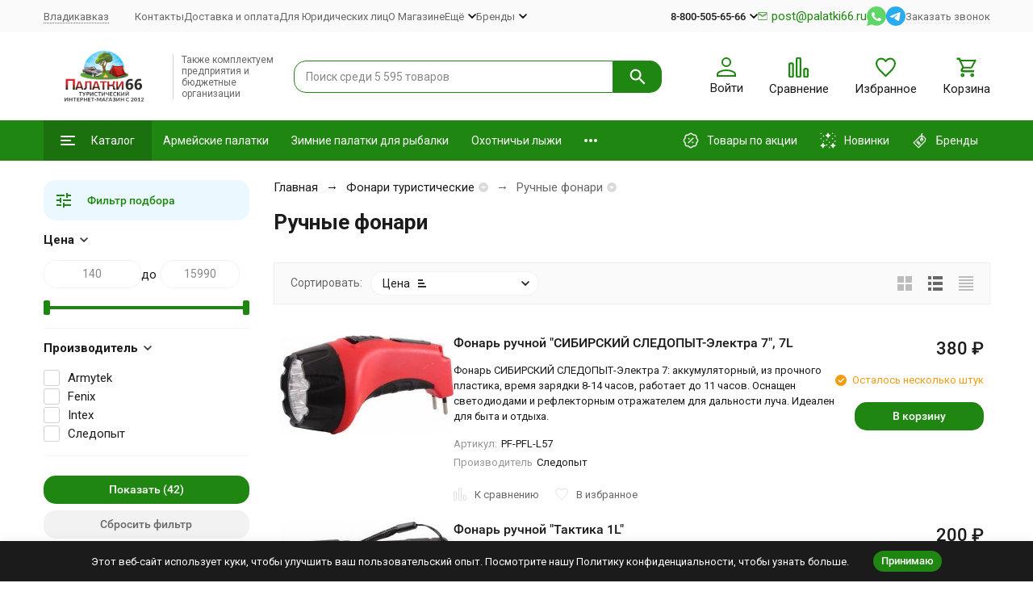

--- FILE ---
content_type: text/html; charset=utf-8
request_url: https://vladikavkaz.palatki66.ru/category/ruchnye-fonari/
body_size: 45306
content:
<!DOCTYPE html><html lang="ru"><head><meta http-equiv="Content-Type" content="text/html; charset=utf-8" /><meta name="viewport" content="width=device-width, initial-scale=1, maximum-scale=1" /><meta http-equiv="x-ua-compatible" content="IE=edge" /><meta name="format-detection" content="telephone=no" /><title>Ручные фонари - купить с доставкой в Владикавказе и по России — Палатки66.ру</title><meta name="Description" content="Ручные фонари купить по низкой цене от 140 
₽ с доставкой в г. Владикавказе и по России. Более 42 оригинальных товаров. Консультация по выбору. Работаем с юрлицами." /><meta name="Keywords" content="Ручные фонари купить" /><meta name="theme-color" content="#1f8711"><meta name="msapplication-navbutton-color" content="#1f8711" /><meta property="og:image" content="/wa-data/public/shop/categories/882/272_big.png" /><link rel="icon" href="/favicon.ico" type="image/x-icon"><style>:root {--primary-color: #1f8711;--primary-color-hover: rgb(36,159,20);--primary-color-alpha-5: rgba(31, 135, 17, .5);--dark-color: #335b29;--dark-color-alpha-5: rgba(51, 91, 41, .5);--accent-color: rgb(26,113,14);--accent-color-hover: rgb(21,91,11);--light-color: #ebf8ff;--light-color-hover: rgb(209,239,255);--pale-color: rgba(235, 248, 255, 0.5);--footer-text-color: white;--price-with-compare-color: #ff3131;--container-width: 1485px;--inputs-buttons-border-radius: 15px;--header-bottom-bar-bg-color: #1f8711;--header-bottom-bar-btn-color: rgb(26,113,14);--header-bottom-bar-btn-hover-color: rgb(21,91,11);--header-bottom-bar-text-color: #ffffff;--add-to-cart-button-color: #1f8711;--add-to-cart-button-color-hover: rgb(26,113,14);--add-to-cart-button-text-color: #ffffff;--add-to-cart-button-text-hover-color: #000000;--badge-bestseller-color: #9b51e0;--badge-bestseller-text-color: #ffffff;--badge-new-color: #27ae60;--badge-new-text-color: #ffffff;--badge-discount-color: #ff3131;--badge-discount-text-color: #ffffff;--font-family: 'Roboto', sans-serif;--counter-padding: 2px 2px 1px;--home-slider-height: 430px;--home-slider-height-adaptive-ratio: 0.22395833333333;--home-slider-height-s-adaptive-ratio: 0.44605809128631;--home-slider-height-adaptive: 215px;}@media (min-width: 1200px) {:root {--home-slider-height-s-adaptive-ratio: 0.38738738738739;}}@media (max-width: 1023px) {body:not(.page__d) .r-hidden-md {display: none !important;}}@media (max-width: 1502px) {:root {--container-width: calc(100vw - 17px);}}</style><link href="https://fonts.googleapis.com/css2?family=Roboto:ital,wght@0,100;0,300;0,400;0,500;0,700;0,900;1,100;1,300;1,400;1,500;1,700;1,900&display=swap" rel="stylesheet" /><link href="/wa-data/public/shop/themes/megashop3/css/megashop.vendors.min.css?v=1.3.0.88" rel="stylesheet" /><link href="/wa-data/public/shop/themes/megashop3/css/megashop.min.css?v=1.3.0.88" rel="stylesheet" /><link href="/wa-data/public/shop/themes/megashop3/css/megashop.shop.min.css?v=1.3.0.88" rel="stylesheet" /><link href="/wa-data/public/shop/themes/megashop3/user.css?v=1.3.0.88" rel="stylesheet" /><script src="/wa-data/public/shop/themes/megashop3/js/megashop.head.min.js?v=1.3.0.88"   ></script><script src="/wa-data/public/shop/themes/megashop3/js/megashop.vendors.min.js?v=1.3.0.88" defer  fetchpriority="high"></script><script src="/wa-data/public/shop/themes/megashop3/js/vendor/fontawesome/all.min.js" async></script><script src="/wa-data/public/shop/themes/megashop3/js/megashop.min.js?v=1.3.0.88" defer  fetchpriority="high"></script><script src="/wa-data/public/shop/themes/megashop3/js/megashop.shop.min.js?v=1.3.0.88" defer  fetchpriority="high"></script><meta property="og:enabled" content="1">
<meta property="og:type" content="article">
<meta property="og:url" content="https://vladikavkaz.palatki66.ru/category/ruchnye-fonari/">
<meta property="og:title" content="Ручные фонари - купить с доставкой в Владикавказе и по России — Палатки66.ру">
<meta property="og:description" content="Ручные фонари купить по низкой цене от 140 
₽ с доставкой в г. Владикавказе и по России. Более 42 оригинальных товаров. Консультация по выбору. Работаем с юрлицами.">
<!-- plugin hook: 'frontend_head' --><!-- frontend_head.regions-plugin -->
<script src="/wa-apps/shop/plugins/regions/js/regions.js?v=3.2.3" defer></script>


    <link rel="stylesheet" href="/wa-apps/shop/plugins/regions/css/default.css?v=3.2.3" />
    <script src="/wa-apps/shop/plugins/regions/js/default.js?v=3.2.3" defer></script>

    <link rel="stylesheet" href="https://cdn.jsdelivr.net/npm/suggestions-jquery@22.6.0/dist/css/suggestions.min.css" />
    <script src="https://cdn.jsdelivr.net/npm/suggestions-jquery@22.6.0/dist/js/jquery.suggestions.min.js" defer></script>

<script>
    window.shop_plugins_regions = {"window_html":"<div class=\"shop-regions-window-wrapper\">\n    <div class=\"shop-regions-window-wrapper__window-wrapper\">\n        <div class=\"shop-regions-window-wrapper__window shop-regions-window shop-regions-window_with-popular\">\n            <div class=\"shop-regions-window-wrapper__close-btn shop-regions-window__close-btn\">\u2716<\/div>\n            <div class=\"shop-regions-window__header\">\u0423\u043a\u0430\u0436\u0438\u0442\u0435 \u0441\u0432\u043e\u0439 \u0433\u043e\u0440\u043e\u0434<\/div>\n            <div class=\"shop-regions-window__sub-header\">\u041e\u0442 \u044d\u0442\u043e\u0433\u043e \u0437\u0430\u0432\u0438\u0441\u0438\u0442 \u0441\u0442\u043e\u0438\u043c\u043e\u0441\u0442\u044c \u0434\u043e\u0441\u0442\u0430\u0432\u043a\u0438 \u0438 \u0432\u0430\u0440\u0438\u0430\u043d\u0442\u044b \u043e\u043f\u043b\u0430\u0442\u044b \u0432 \u0432\u0430\u0448 \u0440\u0435\u0433\u0438\u043e\u043d<\/div>\n                            <div class=\"shop-regions-window__search shop-regions-window-search\">\n                    <input type=\"text\" class=\"shop-regions-window-search__input\" placeholder=\"\u041d\u0430\u0447\u043d\u0438\u0442\u0435 \u0432\u0432\u043e\u0434\u0438\u0442\u044c \u043d\u0430\u0437\u0432\u0430\u043d\u0438\u0435 \u0433\u043e\u0440\u043e\u0434\u0430..\" \/>\n                    <span class=\"shop-regions-window-search__clear-btn\">\u2716<\/span>\n                <\/div>\n            \n            \n                                        \n            \n                                                                                            \n                                    \n                                    <div class=\"shop-regions-window__cities shop-regions-popular-cities-block\">\n                        <div class=\"shop-regions-popular-cities-block__popular-cities shop-regions-cities-block\">\n                            <div class=\"shop-regions-cities-block__header\">\u041f\u043e\u043f\u0443\u043b\u044f\u0440\u043d\u044b\u0435 \u0433\u043e\u0440\u043e\u0434\u0430<\/div>\n                                \n    <div class=\"shop-regions-cities-block__cities shop-regions-cities \">\n                \n                    <div class=\"shop-regions-cities__column\">\n                                    <div class=\"shop-regions-cities__city-row\">\n                                                <span\n                                class=\"shop-regions-cities__city\"\n                                data-city-id=\"836\"\n                        >\n                            \u0410\u043b\u0447\u0435\u0432\u0441\u043a\n                        <\/span>\n                    <\/div>\n                                    <div class=\"shop-regions-cities__city-row\">\n                                                <span\n                                class=\"shop-regions-cities__city\"\n                                data-city-id=\"540\"\n                        >\n                            \u0411\u0430\u0440\u043d\u0430\u0443\u043b\n                        <\/span>\n                    <\/div>\n                                    <div class=\"shop-regions-cities__city-row\">\n                                                <span\n                                class=\"shop-regions-cities__city\"\n                                data-city-id=\"806\"\n                        >\n                            \u0414\u043e\u043d\u0435\u0446\u043a-\u0414\u041d\u0420\n                        <\/span>\n                    <\/div>\n                                    <div class=\"shop-regions-cities__city-row\">\n                                                <span\n                                class=\"shop-regions-cities__city\"\n                                data-city-id=\"1\"\n                        >\n                            \u0415\u043a\u0430\u0442\u0435\u0440\u0438\u043d\u0431\u0443\u0440\u0433\n                        <\/span>\n                    <\/div>\n                                    <div class=\"shop-regions-cities__city-row\">\n                                                <span\n                                class=\"shop-regions-cities__city\"\n                                data-city-id=\"533\"\n                        >\n                            \u041a\u0435\u043c\u0435\u0440\u043e\u0432\u043e\n                        <\/span>\n                    <\/div>\n                            <\/div>\n                    <div class=\"shop-regions-cities__column\">\n                                    <div class=\"shop-regions-cities__city-row\">\n                                                <span\n                                class=\"shop-regions-cities__city\"\n                                data-city-id=\"541\"\n                        >\n                            \u041a\u0440\u0430\u0441\u043d\u043e\u0434\u0430\u0440\n                        <\/span>\n                    <\/div>\n                                    <div class=\"shop-regions-cities__city-row\">\n                                                <span\n                                class=\"shop-regions-cities__city\"\n                                data-city-id=\"839\"\n                        >\n                            \u041b\u0438\u0441\u0438\u0447\u0430\u043d\u0441\u043a\n                        <\/span>\n                    <\/div>\n                                    <div class=\"shop-regions-cities__city-row\">\n                                                <span\n                                class=\"shop-regions-cities__city\"\n                                data-city-id=\"835\"\n                        >\n                            \u041b\u0443\u0433\u0430\u043d\u0441\u043a-\u041b\u041d\u0420\n                        <\/span>\n                    <\/div>\n                                    <div class=\"shop-regions-cities__city-row\">\n                                                <span\n                                class=\"shop-regions-cities__city\"\n                                data-city-id=\"840\"\n                        >\n                            \u041c\u0430\u043a\u0435\u0435\u0432\u043a\u0430\n                        <\/span>\n                    <\/div>\n                                    <div class=\"shop-regions-cities__city-row\">\n                                                <span\n                                class=\"shop-regions-cities__city\"\n                                data-city-id=\"534\"\n                        >\n                            \u041c\u043e\u0441\u043a\u0432\u0430\n                        <\/span>\n                    <\/div>\n                            <\/div>\n                    <div class=\"shop-regions-cities__column\">\n                                    <div class=\"shop-regions-cities__city-row\">\n                                                <span\n                                class=\"shop-regions-cities__city\"\n                                data-city-id=\"542\"\n                        >\n                            \u041d\u0438\u0436\u043d\u0438\u0439 \u041d\u043e\u0432\u0433\u043e\u0440\u043e\u0434\n                        <\/span>\n                    <\/div>\n                                    <div class=\"shop-regions-cities__city-row\">\n                                                <span\n                                class=\"shop-regions-cities__city\"\n                                data-city-id=\"538\"\n                        >\n                            \u041d\u043e\u0432\u043e\u0441\u0438\u0431\u0438\u0440\u0441\u043a\n                        <\/span>\n                    <\/div>\n                                    <div class=\"shop-regions-cities__city-row\">\n                                                <span\n                                class=\"shop-regions-cities__city\"\n                                data-city-id=\"532\"\n                        >\n                            \u041f\u0435\u0440\u043c\u044c\n                        <\/span>\n                    <\/div>\n                                    <div class=\"shop-regions-cities__city-row\">\n                                                <span\n                                class=\"shop-regions-cities__city\"\n                                data-city-id=\"539\"\n                        >\n                            \u0421\u0430\u043d\u043a\u0442-\u041f\u0435\u0442\u0435\u0440\u0431\u0443\u0440\u0433\n                        <\/span>\n                    <\/div>\n                            <\/div>\n                    <div class=\"shop-regions-cities__column\">\n                                    <div class=\"shop-regions-cities__city-row\">\n                                                <span\n                                class=\"shop-regions-cities__city\"\n                                data-city-id=\"535\"\n                        >\n                            \u0422\u044e\u043c\u0435\u043d\u044c\n                        <\/span>\n                    <\/div>\n                                    <div class=\"shop-regions-cities__city-row\">\n                                                <span\n                                class=\"shop-regions-cities__city\"\n                                data-city-id=\"536\"\n                        >\n                            \u0423\u0444\u0430\n                        <\/span>\n                    <\/div>\n                                    <div class=\"shop-regions-cities__city-row\">\n                                                <span\n                                class=\"shop-regions-cities__city\"\n                                data-city-id=\"841\"\n                        >\n                            \u0425\u0430\u0440\u0446\u044b\u0437\u0441\u043a\n                        <\/span>\n                    <\/div>\n                                    <div class=\"shop-regions-cities__city-row\">\n                                                <span\n                                class=\"shop-regions-cities__city\"\n                                data-city-id=\"537\"\n                        >\n                            \u0427\u0435\u043b\u044f\u0431\u0438\u043d\u0441\u043a\n                        <\/span>\n                    <\/div>\n                            <\/div>\n                <div class=\"shop-regions-cities__not-found-text\">\n            \u0413\u043e\u0440\u043e\u0434 \u043d\u0435 \u043d\u0430\u0439\u0434\u0435\u043d\n        <\/div>\n    <\/div>\n\n                            <div class=\"shop-regions-cities-block__footer\">\n                                <span class=\"shop-regions-popular-cities-block__show-all-cities-btn shop-regions-action-link\">\u041f\u043e\u043a\u0430\u0437\u0430\u0442\u044c \u0432\u0441\u0435 \u0433\u043e\u0440\u043e\u0434\u0430 (103)<\/span>\n                                <span class=\"shop-regions-popular-cities-block__hide-all-cities-btn shop-regions-action-link\">\u0421\u043a\u0440\u044b\u0442\u044c \u0432\u0441\u0435 \u0433\u043e\u0440\u043e\u0434\u0430<\/span>\n                            <\/div>\n                        <\/div>\n                        <div class=\"shop-regions-popular-cities-block__all-cities\">\n                                        <div class=\" shop-regions-cities-block\">\n            <div class=\"shop-regions-cities-block__header\">\u0412\u0441\u0435 \u0433\u043e\u0440\u043e\u0434\u0430<\/div>\n                \n    <div class=\"shop-regions-cities-block__cities shop-regions-cities shop-regions-cities_letter\">\n                                    \n                    <div class=\"shop-regions-cities__column\">\n                                    <div class=\"shop-regions-cities__city-row\">\n                                                    \n                                                            <span class=\"shop-regions-cities__city-letter\">\n                                    \u0410\n                                <\/span>\n                            \n                                                                            <span\n                                class=\"shop-regions-cities__city\"\n                                data-city-id=\"813\"\n                        >\n                            \u0410\u0431\u0430\u043a\u0430\u043d\n                        <\/span>\n                    <\/div>\n                                    <div class=\"shop-regions-cities__city-row\">\n                                                    \n                            \n                                                                            <span\n                                class=\"shop-regions-cities__city\"\n                                data-city-id=\"29\"\n                        >\n                            \u0410\u043b\u043c\u0430\u0442\u044b\n                        <\/span>\n                    <\/div>\n                                    <div class=\"shop-regions-cities__city-row\">\n                                                    \n                            \n                                                                            <span\n                                class=\"shop-regions-cities__city\"\n                                data-city-id=\"836\"\n                        >\n                            \u0410\u043b\u0447\u0435\u0432\u0441\u043a\n                        <\/span>\n                    <\/div>\n                                    <div class=\"shop-regions-cities__city-row\">\n                                                    \n                            \n                                                                            <span\n                                class=\"shop-regions-cities__city\"\n                                data-city-id=\"846\"\n                        >\n                            \u0410\u0440\u043c\u044f\u043d\u0441\u043a\n                        <\/span>\n                    <\/div>\n                                    <div class=\"shop-regions-cities__city-row\">\n                                                    \n                            \n                                                                            <span\n                                class=\"shop-regions-cities__city\"\n                                data-city-id=\"47\"\n                        >\n                            \u0410\u0440\u0445\u0430\u043d\u0433\u0435\u043b\u044c\u0441\u043a\n                        <\/span>\n                    <\/div>\n                                    <div class=\"shop-regions-cities__city-row\">\n                                                    \n                            \n                                                                            <span\n                                class=\"shop-regions-cities__city\"\n                                data-city-id=\"49\"\n                        >\n                            \u0410\u0441\u0442\u0430\u043d\u0430\n                        <\/span>\n                    <\/div>\n                                    <div class=\"shop-regions-cities__city-row\">\n                                                    \n                            \n                                                                            <span\n                                class=\"shop-regions-cities__city\"\n                                data-city-id=\"50\"\n                        >\n                            \u0410\u0441\u0442\u0440\u0430\u0445\u0430\u043d\u044c\n                        <\/span>\n                    <\/div>\n                                    <div class=\"shop-regions-cities__city-row\">\n                                                    \n                            \n                                                                            <span\n                                class=\"shop-regions-cities__city\"\n                                data-city-id=\"52\"\n                        >\n                            \u0410\u0442\u044b\u0440\u0430\u0443\n                        <\/span>\n                    <\/div>\n                                    <div class=\"shop-regions-cities__city-row\">\n                                                    \n                                                            <span class=\"shop-regions-cities__city-letter\">\n                                    \u0411\n                                <\/span>\n                            \n                                                                            <span\n                                class=\"shop-regions-cities__city\"\n                                data-city-id=\"540\"\n                        >\n                            \u0411\u0430\u0440\u043d\u0430\u0443\u043b\n                        <\/span>\n                    <\/div>\n                                    <div class=\"shop-regions-cities__city-row\">\n                                                    \n                            \n                                                                            <span\n                                class=\"shop-regions-cities__city\"\n                                data-city-id=\"65\"\n                        >\n                            \u0411\u0435\u043b\u0433\u043e\u0440\u043e\u0434\n                        <\/span>\n                    <\/div>\n                                    <div class=\"shop-regions-cities__city-row\">\n                                                    \n                            \n                                                                            <span\n                                class=\"shop-regions-cities__city\"\n                                data-city-id=\"843\"\n                        >\n                            \u0411\u0435\u0440\u0434\u044f\u043d\u0441\u043a\n                        <\/span>\n                    <\/div>\n                                    <div class=\"shop-regions-cities__city-row\">\n                                                    \n                            \n                                                                            <span\n                                class=\"shop-regions-cities__city\"\n                                data-city-id=\"82\"\n                        >\n                            \u0411\u043b\u0430\u0433\u043e\u0432\u0435\u0449\u0435\u043d\u0441\u043a\n                        <\/span>\n                    <\/div>\n                                    <div class=\"shop-regions-cities__city-row\">\n                                                    \n                            \n                                                                            <span\n                                class=\"shop-regions-cities__city\"\n                                data-city-id=\"94\"\n                        >\n                            \u0411\u0440\u044f\u043d\u0441\u043a\n                        <\/span>\n                    <\/div>\n                                    <div class=\"shop-regions-cities__city-row\">\n                                                    \n                                                            <span class=\"shop-regions-cities__city-letter\">\n                                    \u0412\n                                <\/span>\n                            \n                                                                            <span\n                                class=\"shop-regions-cities__city\"\n                                data-city-id=\"103\"\n                        >\n                            \u0412\u0435\u043b\u0438\u043a\u0438\u0439 \u041d\u043e\u0432\u0433\u043e\u0440\u043e\u0434\n                        <\/span>\n                    <\/div>\n                                    <div class=\"shop-regions-cities__city-row\">\n                                                    \n                            \n                                                                            <span\n                                class=\"shop-regions-cities__city\"\n                                data-city-id=\"113\"\n                        >\n                            \u0412\u043b\u0430\u0434\u0438\u0432\u043e\u0441\u0442\u043e\u043a\n                        <\/span>\n                    <\/div>\n                                    <div class=\"shop-regions-cities__city-row\">\n                                                    \n                            \n                                                                            <span\n                                class=\"shop-regions-cities__city\"\n                                data-city-id=\"114\"\n                        >\n                            \u0412\u043b\u0430\u0434\u0438\u043a\u0430\u0432\u043a\u0430\u0437\n                        <\/span>\n                    <\/div>\n                                    <div class=\"shop-regions-cities__city-row\">\n                                                    \n                            \n                                                                            <span\n                                class=\"shop-regions-cities__city\"\n                                data-city-id=\"115\"\n                        >\n                            \u0412\u043b\u0430\u0434\u0438\u043c\u0438\u0440\n                        <\/span>\n                    <\/div>\n                                    <div class=\"shop-regions-cities__city-row\">\n                                                    \n                            \n                                                                            <span\n                                class=\"shop-regions-cities__city\"\n                                data-city-id=\"116\"\n                        >\n                            \u0412\u043e\u043b\u0433\u043e\u0433\u0440\u0430\u0434\n                        <\/span>\n                    <\/div>\n                                    <div class=\"shop-regions-cities__city-row\">\n                                                    \n                            \n                                                                            <span\n                                class=\"shop-regions-cities__city\"\n                                data-city-id=\"120\"\n                        >\n                            \u0412\u043e\u043b\u043e\u0433\u0434\u0430\n                        <\/span>\n                    <\/div>\n                                    <div class=\"shop-regions-cities__city-row\">\n                                                    \n                            \n                                                                            <span\n                                class=\"shop-regions-cities__city\"\n                                data-city-id=\"126\"\n                        >\n                            \u0412\u043e\u0440\u043e\u043d\u0435\u0436\n                        <\/span>\n                    <\/div>\n                                    <div class=\"shop-regions-cities__city-row\">\n                                                    \n                                                            <span class=\"shop-regions-cities__city-letter\">\n                                    \u0413\n                                <\/span>\n                            \n                                                                            <span\n                                class=\"shop-regions-cities__city\"\n                                data-city-id=\"845\"\n                        >\n                            \u0413\u0435\u043d\u0438\u0447\u0435\u0441\u043a\n                        <\/span>\n                    <\/div>\n                                    <div class=\"shop-regions-cities__city-row\">\n                                                    \n                            \n                                                                            <span\n                                class=\"shop-regions-cities__city\"\n                                data-city-id=\"142\"\n                        >\n                            \u0413\u043e\u0440\u043d\u043e-\u0410\u043b\u0442\u0430\u0439\u0441\u043a\n                        <\/span>\n                    <\/div>\n                                    <div class=\"shop-regions-cities__city-row\">\n                                                    \n                            \n                                                                            <span\n                                class=\"shop-regions-cities__city\"\n                                data-city-id=\"144\"\n                        >\n                            \u0413\u0440\u043e\u0437\u043d\u044b\u0439\n                        <\/span>\n                    <\/div>\n                                    <div class=\"shop-regions-cities__city-row\">\n                                                    \n                                                            <span class=\"shop-regions-cities__city-letter\">\n                                    \u0414\n                                <\/span>\n                            \n                                                                            <span\n                                class=\"shop-regions-cities__city\"\n                                data-city-id=\"806\"\n                        >\n                            \u0414\u043e\u043d\u0435\u0446\u043a-\u0414\u041d\u0420\n                        <\/span>\n                    <\/div>\n                                    <div class=\"shop-regions-cities__city-row\">\n                                                    \n                                                            <span class=\"shop-regions-cities__city-letter\">\n                                    \u0415\n                                <\/span>\n                            \n                                                                            <span\n                                class=\"shop-regions-cities__city\"\n                                data-city-id=\"1\"\n                        >\n                            \u0415\u043a\u0430\u0442\u0435\u0440\u0438\u043d\u0431\u0443\u0440\u0433\n                        <\/span>\n                    <\/div>\n                                    <div class=\"shop-regions-cities__city-row\">\n                                                    \n                                                            <span class=\"shop-regions-cities__city-letter\">\n                                    \u0418\n                                <\/span>\n                            \n                                                                            <span\n                                class=\"shop-regions-cities__city\"\n                                data-city-id=\"203\"\n                        >\n                            \u0418\u0432\u0430\u043d\u043e\u0432\u043e\n                        <\/span>\n                    <\/div>\n                            <\/div>\n                    <div class=\"shop-regions-cities__column\">\n                                    <div class=\"shop-regions-cities__city-row\">\n                                                    \n                            \n                                                                            <span\n                                class=\"shop-regions-cities__city\"\n                                data-city-id=\"207\"\n                        >\n                            \u0418\u0436\u0435\u0432\u0441\u043a\n                        <\/span>\n                    <\/div>\n                                    <div class=\"shop-regions-cities__city-row\">\n                                                    \n                            \n                                                                            <span\n                                class=\"shop-regions-cities__city\"\n                                data-city-id=\"212\"\n                        >\n                            \u0418\u0440\u043a\u0443\u0442\u0441\u043a\n                        <\/span>\n                    <\/div>\n                                    <div class=\"shop-regions-cities__city-row\">\n                                                    \n                                                            <span class=\"shop-regions-cities__city-letter\">\n                                    \u0419\n                                <\/span>\n                            \n                                                                            <span\n                                class=\"shop-regions-cities__city\"\n                                data-city-id=\"217\"\n                        >\n                            \u0419\u043e\u0448\u043a\u0430\u0440-\u041e\u043b\u0430\n                        <\/span>\n                    <\/div>\n                                    <div class=\"shop-regions-cities__city-row\">\n                                                    \n                                                            <span class=\"shop-regions-cities__city-letter\">\n                                    \u041a\n                                <\/span>\n                            \n                                                                            <span\n                                class=\"shop-regions-cities__city\"\n                                data-city-id=\"218\"\n                        >\n                            \u041a\u0430\u0437\u0430\u043d\u044c\n                        <\/span>\n                    <\/div>\n                                    <div class=\"shop-regions-cities__city-row\">\n                                                    \n                            \n                                                                            <span\n                                class=\"shop-regions-cities__city\"\n                                data-city-id=\"220\"\n                        >\n                            \u041a\u0430\u043b\u0438\u043d\u0438\u043d\u0433\u0440\u0430\u0434\n                        <\/span>\n                    <\/div>\n                                    <div class=\"shop-regions-cities__city-row\">\n                                                    \n                            \n                                                                            <span\n                                class=\"shop-regions-cities__city\"\n                                data-city-id=\"221\"\n                        >\n                            \u041a\u0430\u043b\u0443\u0433\u0430\n                        <\/span>\n                    <\/div>\n                                    <div class=\"shop-regions-cities__city-row\">\n                                                    \n                            \n                                                                            <span\n                                class=\"shop-regions-cities__city\"\n                                data-city-id=\"533\"\n                        >\n                            \u041a\u0435\u043c\u0435\u0440\u043e\u0432\u043e\n                        <\/span>\n                    <\/div>\n                                    <div class=\"shop-regions-cities__city-row\">\n                                                    \n                            \n                                                                            <span\n                                class=\"shop-regions-cities__city\"\n                                data-city-id=\"242\"\n                        >\n                            \u041a\u0438\u0440\u043e\u0432\n                        <\/span>\n                    <\/div>\n                                    <div class=\"shop-regions-cities__city-row\">\n                                                    \n                            \n                                                                            <span\n                                class=\"shop-regions-cities__city\"\n                                data-city-id=\"267\"\n                        >\n                            \u041a\u043e\u0441\u0442\u0440\u043e\u043c\u0430\n                        <\/span>\n                    <\/div>\n                                    <div class=\"shop-regions-cities__city-row\">\n                                                    \n                            \n                                                                            <span\n                                class=\"shop-regions-cities__city\"\n                                data-city-id=\"541\"\n                        >\n                            \u041a\u0440\u0430\u0441\u043d\u043e\u0434\u0430\u0440\n                        <\/span>\n                    <\/div>\n                                    <div class=\"shop-regions-cities__city-row\">\n                                                    \n                            \n                                                                            <span\n                                class=\"shop-regions-cities__city\"\n                                data-city-id=\"811\"\n                        >\n                            \u041a\u0440\u0430\u0441\u043d\u043e\u0434\u043e\u043d\n                        <\/span>\n                    <\/div>\n                                    <div class=\"shop-regions-cities__city-row\">\n                                                    \n                            \n                                                                            <span\n                                class=\"shop-regions-cities__city\"\n                                data-city-id=\"280\"\n                        >\n                            \u041a\u0440\u0430\u0441\u043d\u043e\u044f\u0440\u0441\u043a\n                        <\/span>\n                    <\/div>\n                                    <div class=\"shop-regions-cities__city-row\">\n                                                    \n                            \n                                                                            <span\n                                class=\"shop-regions-cities__city\"\n                                data-city-id=\"12\"\n                        >\n                            \u041a\u0440\u0430\u0441\u043d\u044b\u0439 \u041b\u0443\u0447\n                        <\/span>\n                    <\/div>\n                                    <div class=\"shop-regions-cities__city-row\">\n                                                    \n                            \n                                                                            <span\n                                class=\"shop-regions-cities__city\"\n                                data-city-id=\"291\"\n                        >\n                            \u041a\u0443\u0440\u0433\u0430\u043d\n                        <\/span>\n                    <\/div>\n                                    <div class=\"shop-regions-cities__city-row\">\n                                                    \n                            \n                                                                            <span\n                                class=\"shop-regions-cities__city\"\n                                data-city-id=\"293\"\n                        >\n                            \u041a\u0443\u0440\u0441\u043a\n                        <\/span>\n                    <\/div>\n                                    <div class=\"shop-regions-cities__city-row\">\n                                                    \n                            \n                                                                            <span\n                                class=\"shop-regions-cities__city\"\n                                data-city-id=\"296\"\n                        >\n                            \u041a\u044b\u0437\u044b\u043b\n                        <\/span>\n                    <\/div>\n                                    <div class=\"shop-regions-cities__city-row\">\n                                                    \n                            \n                                                                            <span\n                                class=\"shop-regions-cities__city\"\n                                data-city-id=\"297\"\n                        >\n                            \u041a\u044b\u0437\u044b\u043b\u043e\u0440\u0434\u0430\n                        <\/span>\n                    <\/div>\n                                    <div class=\"shop-regions-cities__city-row\">\n                                                    \n                                                            <span class=\"shop-regions-cities__city-letter\">\n                                    \u041b\n                                <\/span>\n                            \n                                                                            <span\n                                class=\"shop-regions-cities__city\"\n                                data-city-id=\"308\"\n                        >\n                            \u041b\u0438\u043f\u0435\u0446\u043a\n                        <\/span>\n                    <\/div>\n                                    <div class=\"shop-regions-cities__city-row\">\n                                                    \n                            \n                                                                            <span\n                                class=\"shop-regions-cities__city\"\n                                data-city-id=\"839\"\n                        >\n                            \u041b\u0438\u0441\u0438\u0447\u0430\u043d\u0441\u043a\n                        <\/span>\n                    <\/div>\n                                    <div class=\"shop-regions-cities__city-row\">\n                                                    \n                            \n                                                                            <span\n                                class=\"shop-regions-cities__city\"\n                                data-city-id=\"835\"\n                        >\n                            \u041b\u0443\u0433\u0430\u043d\u0441\u043a-\u041b\u041d\u0420\n                        <\/span>\n                    <\/div>\n                                    <div class=\"shop-regions-cities__city-row\">\n                                                    \n                                                            <span class=\"shop-regions-cities__city-letter\">\n                                    \u041c\n                                <\/span>\n                            \n                                                                            <span\n                                class=\"shop-regions-cities__city\"\n                                data-city-id=\"320\"\n                        >\n                            \u041c\u0430\u0433\u0430\u0434\u0430\u043d\n                        <\/span>\n                    <\/div>\n                                    <div class=\"shop-regions-cities__city-row\">\n                                                    \n                            \n                                                                            <span\n                                class=\"shop-regions-cities__city\"\n                                data-city-id=\"322\"\n                        >\n                            \u041c\u0430\u0439\u043a\u043e\u043f\n                        <\/span>\n                    <\/div>\n                                    <div class=\"shop-regions-cities__city-row\">\n                                                    \n                            \n                                                                            <span\n                                class=\"shop-regions-cities__city\"\n                                data-city-id=\"840\"\n                        >\n                            \u041c\u0430\u043a\u0435\u0435\u0432\u043a\u0430\n                        <\/span>\n                    <\/div>\n                                    <div class=\"shop-regions-cities__city-row\">\n                                                    \n                            \n                                                                            <span\n                                class=\"shop-regions-cities__city\"\n                                data-city-id=\"809\"\n                        >\n                            \u041c\u0430\u0440\u0438\u0443\u043f\u043e\u043b\u044c\n                        <\/span>\n                    <\/div>\n                                    <div class=\"shop-regions-cities__city-row\">\n                                                    \n                            \n                                                                            <span\n                                class=\"shop-regions-cities__city\"\n                                data-city-id=\"326\"\n                        >\n                            \u041c\u0430\u0445\u0430\u0447\u043a\u0430\u043b\u0430\n                        <\/span>\n                    <\/div>\n                                    <div class=\"shop-regions-cities__city-row\">\n                                                    \n                            \n                                                                            <span\n                                class=\"shop-regions-cities__city\"\n                                data-city-id=\"808\"\n                        >\n                            \u041c\u0435\u043b\u0438\u0442\u043e\u043f\u043e\u043b\u044c\n                        <\/span>\n                    <\/div>\n                            <\/div>\n                    <div class=\"shop-regions-cities__column\">\n                                    <div class=\"shop-regions-cities__city-row\">\n                                                    \n                            \n                                                                            <span\n                                class=\"shop-regions-cities__city\"\n                                data-city-id=\"534\"\n                        >\n                            \u041c\u043e\u0441\u043a\u0432\u0430\n                        <\/span>\n                    <\/div>\n                                    <div class=\"shop-regions-cities__city-row\">\n                                                    \n                            \n                                                                            <span\n                                class=\"shop-regions-cities__city\"\n                                data-city-id=\"347\"\n                        >\n                            \u041c\u0443\u0440\u043c\u0430\u043d\u0441\u043a\n                        <\/span>\n                    <\/div>\n                                    <div class=\"shop-regions-cities__city-row\">\n                                                    \n                                                            <span class=\"shop-regions-cities__city-letter\">\n                                    \u041d\n                                <\/span>\n                            \n                                                                            <span\n                                class=\"shop-regions-cities__city\"\n                                data-city-id=\"355\"\n                        >\n                            \u041d\u0430\u043b\u044c\u0447\u0438\u043a\n                        <\/span>\n                    <\/div>\n                                    <div class=\"shop-regions-cities__city-row\">\n                                                    \n                            \n                                                                            <span\n                                class=\"shop-regions-cities__city\"\n                                data-city-id=\"847\"\n                        >\n                            \u041d\u0430\u0440\u044c\u044f\u043d-\u041c\u0430\u0440\n                        <\/span>\n                    <\/div>\n                                    <div class=\"shop-regions-cities__city-row\">\n                                                    \n                            \n                                                                            <span\n                                class=\"shop-regions-cities__city\"\n                                data-city-id=\"542\"\n                        >\n                            \u041d\u0438\u0436\u043d\u0438\u0439 \u041d\u043e\u0432\u0433\u043e\u0440\u043e\u0434\n                        <\/span>\n                    <\/div>\n                                    <div class=\"shop-regions-cities__city-row\">\n                                                    \n                            \n                                                                            <span\n                                class=\"shop-regions-cities__city\"\n                                data-city-id=\"538\"\n                        >\n                            \u041d\u043e\u0432\u043e\u0441\u0438\u0431\u0438\u0440\u0441\u043a\n                        <\/span>\n                    <\/div>\n                                    <div class=\"shop-regions-cities__city-row\">\n                                                    \n                                                            <span class=\"shop-regions-cities__city-letter\">\n                                    \u041e\n                                <\/span>\n                            \n                                                                            <span\n                                class=\"shop-regions-cities__city\"\n                                data-city-id=\"401\"\n                        >\n                            \u041e\u043c\u0441\u043a\n                        <\/span>\n                    <\/div>\n                                    <div class=\"shop-regions-cities__city-row\">\n                                                    \n                            \n                                                                            <span\n                                class=\"shop-regions-cities__city\"\n                                data-city-id=\"402\"\n                        >\n                            \u041e\u0440\u0435\u043b\n                        <\/span>\n                    <\/div>\n                                    <div class=\"shop-regions-cities__city-row\">\n                                                    \n                            \n                                                                            <span\n                                class=\"shop-regions-cities__city\"\n                                data-city-id=\"403\"\n                        >\n                            \u041e\u0440\u0435\u043d\u0431\u0443\u0440\u0433\n                        <\/span>\n                    <\/div>\n                                    <div class=\"shop-regions-cities__city-row\">\n                                                    \n                                                            <span class=\"shop-regions-cities__city-letter\">\n                                    \u041f\n                                <\/span>\n                            \n                                                                            <span\n                                class=\"shop-regions-cities__city\"\n                                data-city-id=\"412\"\n                        >\n                            \u041f\u0430\u0432\u043b\u043e\u0434\u0430\u0440\n                        <\/span>\n                    <\/div>\n                                    <div class=\"shop-regions-cities__city-row\">\n                                                    \n                            \n                                                                            <span\n                                class=\"shop-regions-cities__city\"\n                                data-city-id=\"415\"\n                        >\n                            \u041f\u0435\u043d\u0437\u0430\n                        <\/span>\n                    <\/div>\n                                    <div class=\"shop-regions-cities__city-row\">\n                                                    \n                            \n                                                                            <span\n                                class=\"shop-regions-cities__city\"\n                                data-city-id=\"532\"\n                        >\n                            \u041f\u0435\u0440\u043c\u044c\n                        <\/span>\n                    <\/div>\n                                    <div class=\"shop-regions-cities__city-row\">\n                                                    \n                            \n                                                                            <span\n                                class=\"shop-regions-cities__city\"\n                                data-city-id=\"421\"\n                        >\n                            \u041f\u0435\u0442\u0440\u043e\u0437\u0430\u0432\u043e\u0434\u0441\u043a\n                        <\/span>\n                    <\/div>\n                                    <div class=\"shop-regions-cities__city-row\">\n                                                    \n                            \n                                                                            <span\n                                class=\"shop-regions-cities__city\"\n                                data-city-id=\"422\"\n                        >\n                            \u041f\u0435\u0442\u0440\u043e\u043f\u0430\u0432\u043b\u043e\u0432\u0441\u043a\n                        <\/span>\n                    <\/div>\n                                    <div class=\"shop-regions-cities__city-row\">\n                                                    \n                            \n                                                                            <span\n                                class=\"shop-regions-cities__city\"\n                                data-city-id=\"423\"\n                        >\n                            \u041f\u0435\u0442\u0440\u043e\u043f\u0430\u0432\u043b\u043e\u0432\u0441\u043a-\u041a\u0430\u043c\u0447\u0430\u0442\u0441\u043a\u0438\u0439\n                        <\/span>\n                    <\/div>\n                                    <div class=\"shop-regions-cities__city-row\">\n                                                    \n                            \n                                                                            <span\n                                class=\"shop-regions-cities__city\"\n                                data-city-id=\"432\"\n                        >\n                            \u041f\u0441\u043a\u043e\u0432\n                        <\/span>\n                    <\/div>\n                                    <div class=\"shop-regions-cities__city-row\">\n                                                    \n                                                            <span class=\"shop-regions-cities__city-letter\">\n                                    \u0420\n                                <\/span>\n                            \n                                                                            <span\n                                class=\"shop-regions-cities__city\"\n                                data-city-id=\"439\"\n                        >\n                            \u0420\u043e\u0441\u0442\u043e\u0432-\u043d\u0430-\u0414\u043e\u043d\u0443\n                        <\/span>\n                    <\/div>\n                                    <div class=\"shop-regions-cities__city-row\">\n                                                    \n                            \n                                                                            <span\n                                class=\"shop-regions-cities__city\"\n                                data-city-id=\"442\"\n                        >\n                            \u0420\u044f\u0437\u0430\u043d\u044c\n                        <\/span>\n                    <\/div>\n                                    <div class=\"shop-regions-cities__city-row\">\n                                                    \n                                                            <span class=\"shop-regions-cities__city-letter\">\n                                    \u0421\n                                <\/span>\n                            \n                                                                            <span\n                                class=\"shop-regions-cities__city\"\n                                data-city-id=\"848\"\n                        >\n                            \u0421\u0430\u043a\u0438\n                        <\/span>\n                    <\/div>\n                                    <div class=\"shop-regions-cities__city-row\">\n                                                    \n                            \n                                                                            <span\n                                class=\"shop-regions-cities__city\"\n                                data-city-id=\"444\"\n                        >\n                            \u0421\u0430\u043b\u0435\u0445\u0430\u0440\u0434\n                        <\/span>\n                    <\/div>\n                                    <div class=\"shop-regions-cities__city-row\">\n                                                    \n                            \n                                                                            <span\n                                class=\"shop-regions-cities__city\"\n                                data-city-id=\"445\"\n                        >\n                            \u0421\u0430\u043c\u0430\u0440\u0430\n                        <\/span>\n                    <\/div>\n                                    <div class=\"shop-regions-cities__city-row\">\n                                                    \n                            \n                                                                            <span\n                                class=\"shop-regions-cities__city\"\n                                data-city-id=\"539\"\n                        >\n                            \u0421\u0430\u043d\u043a\u0442-\u041f\u0435\u0442\u0435\u0440\u0431\u0443\u0440\u0433\n                        <\/span>\n                    <\/div>\n                                    <div class=\"shop-regions-cities__city-row\">\n                                                    \n                            \n                                                                            <span\n                                class=\"shop-regions-cities__city\"\n                                data-city-id=\"446\"\n                        >\n                            \u0421\u0430\u0440\u0430\u043d\u0441\u043a\n                        <\/span>\n                    <\/div>\n                                    <div class=\"shop-regions-cities__city-row\">\n                                                    \n                            \n                                                                            <span\n                                class=\"shop-regions-cities__city\"\n                                data-city-id=\"447\"\n                        >\n                            \u0421\u0430\u0440\u0430\u0442\u043e\u0432\n                        <\/span>\n                    <\/div>\n                                    <div class=\"shop-regions-cities__city-row\">\n                                                    \n                            \n                                                                            <span\n                                class=\"shop-regions-cities__city\"\n                                data-city-id=\"453\"\n                        >\n                            \u0421\u0435\u0432\u0430\u0441\u0442\u043e\u043f\u043e\u043b\u044c\n                        <\/span>\n                    <\/div>\n                                    <div class=\"shop-regions-cities__city-row\">\n                                                    \n                            \n                                                                            <span\n                                class=\"shop-regions-cities__city\"\n                                data-city-id=\"459\"\n                        >\n                            \u0421\u0438\u043c\u0444\u0435\u0440\u043e\u043f\u043e\u043b\u044c\n                        <\/span>\n                    <\/div>\n                            <\/div>\n                    <div class=\"shop-regions-cities__column\">\n                                    <div class=\"shop-regions-cities__city-row\">\n                                                    \n                            \n                                                                            <span\n                                class=\"shop-regions-cities__city\"\n                                data-city-id=\"463\"\n                        >\n                            \u0421\u043c\u043e\u043b\u0435\u043d\u0441\u043a\n                        <\/span>\n                    <\/div>\n                                    <div class=\"shop-regions-cities__city-row\">\n                                                    \n                            \n                                                                            <span\n                                class=\"shop-regions-cities__city\"\n                                data-city-id=\"469\"\n                        >\n                            \u0421\u0442\u0430\u0432\u0440\u043e\u043f\u043e\u043b\u044c\n                        <\/span>\n                    <\/div>\n                                    <div class=\"shop-regions-cities__city-row\">\n                                                    \n                            \n                                                                            <span\n                                class=\"shop-regions-cities__city\"\n                                data-city-id=\"477\"\n                        >\n                            \u0421\u044b\u043a\u0442\u044b\u0432\u043a\u0430\u0440\n                        <\/span>\n                    <\/div>\n                                    <div class=\"shop-regions-cities__city-row\">\n                                                    \n                                                            <span class=\"shop-regions-cities__city-letter\">\n                                    \u0422\n                                <\/span>\n                            \n                                                                            <span\n                                class=\"shop-regions-cities__city\"\n                                data-city-id=\"483\"\n                        >\n                            \u0422\u0430\u043c\u0431\u043e\u0432\n                        <\/span>\n                    <\/div>\n                                    <div class=\"shop-regions-cities__city-row\">\n                                                    \n                            \n                                                                            <span\n                                class=\"shop-regions-cities__city\"\n                                data-city-id=\"484\"\n                        >\n                            \u0422\u0430\u0440\u0430\u0437\n                        <\/span>\n                    <\/div>\n                                    <div class=\"shop-regions-cities__city-row\">\n                                                    \n                            \n                                                                            <span\n                                class=\"shop-regions-cities__city\"\n                                data-city-id=\"487\"\n                        >\n                            \u0422\u0432\u0435\u0440\u044c\n                        <\/span>\n                    <\/div>\n                                    <div class=\"shop-regions-cities__city-row\">\n                                                    \n                            \n                                                                            <span\n                                class=\"shop-regions-cities__city\"\n                                data-city-id=\"490\"\n                        >\n                            \u0422\u043e\u043c\u0441\u043a\n                        <\/span>\n                    <\/div>\n                                    <div class=\"shop-regions-cities__city-row\">\n                                                    \n                            \n                                                                            <span\n                                class=\"shop-regions-cities__city\"\n                                data-city-id=\"493\"\n                        >\n                            \u0422\u0443\u043b\u0430\n                        <\/span>\n                    <\/div>\n                                    <div class=\"shop-regions-cities__city-row\">\n                                                    \n                            \n                                                                            <span\n                                class=\"shop-regions-cities__city\"\n                                data-city-id=\"535\"\n                        >\n                            \u0422\u044e\u043c\u0435\u043d\u044c\n                        <\/span>\n                    <\/div>\n                                    <div class=\"shop-regions-cities__city-row\">\n                                                    \n                                                            <span class=\"shop-regions-cities__city-letter\">\n                                    \u0423\n                                <\/span>\n                            \n                                                                            <span\n                                class=\"shop-regions-cities__city\"\n                                data-city-id=\"497\"\n                        >\n                            \u0423\u043b\u0430\u043d-\u0423\u0434\u044d\n                        <\/span>\n                    <\/div>\n                                    <div class=\"shop-regions-cities__city-row\">\n                                                    \n                            \n                                                                            <span\n                                class=\"shop-regions-cities__city\"\n                                data-city-id=\"498\"\n                        >\n                            \u0423\u043b\u044c\u044f\u043d\u043e\u0432\u0441\u043a\n                        <\/span>\n                    <\/div>\n                                    <div class=\"shop-regions-cities__city-row\">\n                                                    \n                            \n                                                                            <span\n                                class=\"shop-regions-cities__city\"\n                                data-city-id=\"503\"\n                        >\n                            \u0423\u0441\u0442\u044c-\u041a\u0430\u043c\u0435\u043d\u043e\u0433\u043e\u0440\u0441\u043a\n                        <\/span>\n                    <\/div>\n                                    <div class=\"shop-regions-cities__city-row\">\n                                                    \n                            \n                                                                            <span\n                                class=\"shop-regions-cities__city\"\n                                data-city-id=\"536\"\n                        >\n                            \u0423\u0444\u0430\n                        <\/span>\n                    <\/div>\n                                    <div class=\"shop-regions-cities__city-row\">\n                                                    \n                                                            <span class=\"shop-regions-cities__city-letter\">\n                                    \u0425\n                                <\/span>\n                            \n                                                                            <span\n                                class=\"shop-regions-cities__city\"\n                                data-city-id=\"509\"\n                        >\n                            \u0425\u0430\u0431\u0430\u0440\u043e\u0432\u0441\u043a\n                        <\/span>\n                    <\/div>\n                                    <div class=\"shop-regions-cities__city-row\">\n                                                    \n                            \n                                                                            <span\n                                class=\"shop-regions-cities__city\"\n                                data-city-id=\"510\"\n                        >\n                            \u0425\u0430\u043d\u0442\u044b-\u041c\u0430\u043d\u0441\u0438\u0439\u0441\u043a\n                        <\/span>\n                    <\/div>\n                                    <div class=\"shop-regions-cities__city-row\">\n                                                    \n                            \n                                                                            <span\n                                class=\"shop-regions-cities__city\"\n                                data-city-id=\"841\"\n                        >\n                            \u0425\u0430\u0440\u0446\u044b\u0437\u0441\u043a\n                        <\/span>\n                    <\/div>\n                                    <div class=\"shop-regions-cities__city-row\">\n                                                    \n                                                            <span class=\"shop-regions-cities__city-letter\">\n                                    \u0427\n                                <\/span>\n                            \n                                                                            <span\n                                class=\"shop-regions-cities__city\"\n                                data-city-id=\"514\"\n                        >\n                            \u0427\u0435\u0431\u043e\u043a\u0441\u0430\u0440\u044b\n                        <\/span>\n                    <\/div>\n                                    <div class=\"shop-regions-cities__city-row\">\n                                                    \n                            \n                                                                            <span\n                                class=\"shop-regions-cities__city\"\n                                data-city-id=\"537\"\n                        >\n                            \u0427\u0435\u043b\u044f\u0431\u0438\u043d\u0441\u043a\n                        <\/span>\n                    <\/div>\n                                    <div class=\"shop-regions-cities__city-row\">\n                                                    \n                            \n                                                                            <span\n                                class=\"shop-regions-cities__city\"\n                                data-city-id=\"516\"\n                        >\n                            \u0427\u0435\u0440\u043a\u0435\u0441\u0441\u043a\n                        <\/span>\n                    <\/div>\n                                    <div class=\"shop-regions-cities__city-row\">\n                                                    \n                            \n                                                                            <span\n                                class=\"shop-regions-cities__city\"\n                                data-city-id=\"517\"\n                        >\n                            \u0427\u0438\u0442\u0430\n                        <\/span>\n                    <\/div>\n                                    <div class=\"shop-regions-cities__city-row\">\n                                                    \n                                                            <span class=\"shop-regions-cities__city-letter\">\n                                    \u0428\n                                <\/span>\n                            \n                                                                            <span\n                                class=\"shop-regions-cities__city\"\n                                data-city-id=\"522\"\n                        >\n                            \u0428\u044b\u043c\u043a\u0435\u043d\u0442\n                        <\/span>\n                    <\/div>\n                                    <div class=\"shop-regions-cities__city-row\">\n                                                    \n                                                            <span class=\"shop-regions-cities__city-letter\">\n                                    \u042d\n                                <\/span>\n                            \n                                                                            <span\n                                class=\"shop-regions-cities__city\"\n                                data-city-id=\"523\"\n                        >\n                            \u042d\u043b\u0438\u0441\u0442\u0430\n                        <\/span>\n                    <\/div>\n                                    <div class=\"shop-regions-cities__city-row\">\n                                                    \n                                                            <span class=\"shop-regions-cities__city-letter\">\n                                    \u042e\n                                <\/span>\n                            \n                                                                            <span\n                                class=\"shop-regions-cities__city\"\n                                data-city-id=\"526\"\n                        >\n                            \u042e\u0436\u043d\u043e-\u0421\u0430\u0445\u0430\u043b\u0438\u043d\u0441\u043a\n                        <\/span>\n                    <\/div>\n                                    <div class=\"shop-regions-cities__city-row\">\n                                                    \n                                                            <span class=\"shop-regions-cities__city-letter\">\n                                    \u042f\n                                <\/span>\n                            \n                                                                            <span\n                                class=\"shop-regions-cities__city\"\n                                data-city-id=\"529\"\n                        >\n                            \u042f\u043a\u0443\u0442\u0441\u043a\n                        <\/span>\n                    <\/div>\n                                    <div class=\"shop-regions-cities__city-row\">\n                                                    \n                            \n                                                                            <span\n                                class=\"shop-regions-cities__city\"\n                                data-city-id=\"531\"\n                        >\n                            \u042f\u0440\u043e\u0441\u043b\u0430\u0432\u043b\u044c\n                        <\/span>\n                    <\/div>\n                            <\/div>\n                <div class=\"shop-regions-cities__not-found-text\">\n            \u0413\u043e\u0440\u043e\u0434 \u043d\u0435 \u043d\u0430\u0439\u0434\u0435\u043d\n        <\/div>\n    <\/div>\n\n        <\/div>\n    \n                        <\/div>\n                    <\/div>\n                                    \n    <div class=\"shop-regions-window__all-cities shop-regions-cities \">\n                \n                    <div class=\"shop-regions-cities__column\">\n                                    <div class=\"shop-regions-cities__city-row\">\n                                                <span\n                                class=\"shop-regions-cities__city\"\n                                data-city-id=\"813\"\n                        >\n                            \u0410\u0431\u0430\u043a\u0430\u043d\n                        <\/span>\n                    <\/div>\n                                    <div class=\"shop-regions-cities__city-row\">\n                                                <span\n                                class=\"shop-regions-cities__city\"\n                                data-city-id=\"29\"\n                        >\n                            \u0410\u043b\u043c\u0430\u0442\u044b\n                        <\/span>\n                    <\/div>\n                                    <div class=\"shop-regions-cities__city-row\">\n                                                <span\n                                class=\"shop-regions-cities__city\"\n                                data-city-id=\"836\"\n                        >\n                            \u0410\u043b\u0447\u0435\u0432\u0441\u043a\n                        <\/span>\n                    <\/div>\n                                    <div class=\"shop-regions-cities__city-row\">\n                                                <span\n                                class=\"shop-regions-cities__city\"\n                                data-city-id=\"846\"\n                        >\n                            \u0410\u0440\u043c\u044f\u043d\u0441\u043a\n                        <\/span>\n                    <\/div>\n                                    <div class=\"shop-regions-cities__city-row\">\n                                                <span\n                                class=\"shop-regions-cities__city\"\n                                data-city-id=\"47\"\n                        >\n                            \u0410\u0440\u0445\u0430\u043d\u0433\u0435\u043b\u044c\u0441\u043a\n                        <\/span>\n                    <\/div>\n                                    <div class=\"shop-regions-cities__city-row\">\n                                                <span\n                                class=\"shop-regions-cities__city\"\n                                data-city-id=\"49\"\n                        >\n                            \u0410\u0441\u0442\u0430\u043d\u0430\n                        <\/span>\n                    <\/div>\n                                    <div class=\"shop-regions-cities__city-row\">\n                                                <span\n                                class=\"shop-regions-cities__city\"\n                                data-city-id=\"50\"\n                        >\n                            \u0410\u0441\u0442\u0440\u0430\u0445\u0430\u043d\u044c\n                        <\/span>\n                    <\/div>\n                                    <div class=\"shop-regions-cities__city-row\">\n                                                <span\n                                class=\"shop-regions-cities__city\"\n                                data-city-id=\"52\"\n                        >\n                            \u0410\u0442\u044b\u0440\u0430\u0443\n                        <\/span>\n                    <\/div>\n                                    <div class=\"shop-regions-cities__city-row\">\n                                                <span\n                                class=\"shop-regions-cities__city\"\n                                data-city-id=\"540\"\n                        >\n                            \u0411\u0430\u0440\u043d\u0430\u0443\u043b\n                        <\/span>\n                    <\/div>\n                                    <div class=\"shop-regions-cities__city-row\">\n                                                <span\n                                class=\"shop-regions-cities__city\"\n                                data-city-id=\"65\"\n                        >\n                            \u0411\u0435\u043b\u0433\u043e\u0440\u043e\u0434\n                        <\/span>\n                    <\/div>\n                                    <div class=\"shop-regions-cities__city-row\">\n                                                <span\n                                class=\"shop-regions-cities__city\"\n                                data-city-id=\"843\"\n                        >\n                            \u0411\u0435\u0440\u0434\u044f\u043d\u0441\u043a\n                        <\/span>\n                    <\/div>\n                                    <div class=\"shop-regions-cities__city-row\">\n                                                <span\n                                class=\"shop-regions-cities__city\"\n                                data-city-id=\"82\"\n                        >\n                            \u0411\u043b\u0430\u0433\u043e\u0432\u0435\u0449\u0435\u043d\u0441\u043a\n                        <\/span>\n                    <\/div>\n                                    <div class=\"shop-regions-cities__city-row\">\n                                                <span\n                                class=\"shop-regions-cities__city\"\n                                data-city-id=\"94\"\n                        >\n                            \u0411\u0440\u044f\u043d\u0441\u043a\n                        <\/span>\n                    <\/div>\n                                    <div class=\"shop-regions-cities__city-row\">\n                                                <span\n                                class=\"shop-regions-cities__city\"\n                                data-city-id=\"103\"\n                        >\n                            \u0412\u0435\u043b\u0438\u043a\u0438\u0439 \u041d\u043e\u0432\u0433\u043e\u0440\u043e\u0434\n                        <\/span>\n                    <\/div>\n                                    <div class=\"shop-regions-cities__city-row\">\n                                                <span\n                                class=\"shop-regions-cities__city\"\n                                data-city-id=\"113\"\n                        >\n                            \u0412\u043b\u0430\u0434\u0438\u0432\u043e\u0441\u0442\u043e\u043a\n                        <\/span>\n                    <\/div>\n                                    <div class=\"shop-regions-cities__city-row\">\n                                                <span\n                                class=\"shop-regions-cities__city\"\n                                data-city-id=\"114\"\n                        >\n                            \u0412\u043b\u0430\u0434\u0438\u043a\u0430\u0432\u043a\u0430\u0437\n                        <\/span>\n                    <\/div>\n                                    <div class=\"shop-regions-cities__city-row\">\n                                                <span\n                                class=\"shop-regions-cities__city\"\n                                data-city-id=\"115\"\n                        >\n                            \u0412\u043b\u0430\u0434\u0438\u043c\u0438\u0440\n                        <\/span>\n                    <\/div>\n                                    <div class=\"shop-regions-cities__city-row\">\n                                                <span\n                                class=\"shop-regions-cities__city\"\n                                data-city-id=\"116\"\n                        >\n                            \u0412\u043e\u043b\u0433\u043e\u0433\u0440\u0430\u0434\n                        <\/span>\n                    <\/div>\n                                    <div class=\"shop-regions-cities__city-row\">\n                                                <span\n                                class=\"shop-regions-cities__city\"\n                                data-city-id=\"120\"\n                        >\n                            \u0412\u043e\u043b\u043e\u0433\u0434\u0430\n                        <\/span>\n                    <\/div>\n                                    <div class=\"shop-regions-cities__city-row\">\n                                                <span\n                                class=\"shop-regions-cities__city\"\n                                data-city-id=\"126\"\n                        >\n                            \u0412\u043e\u0440\u043e\u043d\u0435\u0436\n                        <\/span>\n                    <\/div>\n                                    <div class=\"shop-regions-cities__city-row\">\n                                                <span\n                                class=\"shop-regions-cities__city\"\n                                data-city-id=\"845\"\n                        >\n                            \u0413\u0435\u043d\u0438\u0447\u0435\u0441\u043a\n                        <\/span>\n                    <\/div>\n                                    <div class=\"shop-regions-cities__city-row\">\n                                                <span\n                                class=\"shop-regions-cities__city\"\n                                data-city-id=\"142\"\n                        >\n                            \u0413\u043e\u0440\u043d\u043e-\u0410\u043b\u0442\u0430\u0439\u0441\u043a\n                        <\/span>\n                    <\/div>\n                                    <div class=\"shop-regions-cities__city-row\">\n                                                <span\n                                class=\"shop-regions-cities__city\"\n                                data-city-id=\"144\"\n                        >\n                            \u0413\u0440\u043e\u0437\u043d\u044b\u0439\n                        <\/span>\n                    <\/div>\n                                    <div class=\"shop-regions-cities__city-row\">\n                                                <span\n                                class=\"shop-regions-cities__city\"\n                                data-city-id=\"806\"\n                        >\n                            \u0414\u043e\u043d\u0435\u0446\u043a-\u0414\u041d\u0420\n                        <\/span>\n                    <\/div>\n                                    <div class=\"shop-regions-cities__city-row\">\n                                                <span\n                                class=\"shop-regions-cities__city\"\n                                data-city-id=\"1\"\n                        >\n                            \u0415\u043a\u0430\u0442\u0435\u0440\u0438\u043d\u0431\u0443\u0440\u0433\n                        <\/span>\n                    <\/div>\n                                    <div class=\"shop-regions-cities__city-row\">\n                                                <span\n                                class=\"shop-regions-cities__city\"\n                                data-city-id=\"203\"\n                        >\n                            \u0418\u0432\u0430\u043d\u043e\u0432\u043e\n                        <\/span>\n                    <\/div>\n                                    <div class=\"shop-regions-cities__city-row\">\n                                                <span\n                                class=\"shop-regions-cities__city\"\n                                data-city-id=\"207\"\n                        >\n                            \u0418\u0436\u0435\u0432\u0441\u043a\n                        <\/span>\n                    <\/div>\n                                    <div class=\"shop-regions-cities__city-row\">\n                                                <span\n                                class=\"shop-regions-cities__city\"\n                                data-city-id=\"212\"\n                        >\n                            \u0418\u0440\u043a\u0443\u0442\u0441\u043a\n                        <\/span>\n                    <\/div>\n                                    <div class=\"shop-regions-cities__city-row\">\n                                                <span\n                                class=\"shop-regions-cities__city\"\n                                data-city-id=\"217\"\n                        >\n                            \u0419\u043e\u0448\u043a\u0430\u0440-\u041e\u043b\u0430\n                        <\/span>\n                    <\/div>\n                                    <div class=\"shop-regions-cities__city-row\">\n                                                <span\n                                class=\"shop-regions-cities__city\"\n                                data-city-id=\"218\"\n                        >\n                            \u041a\u0430\u0437\u0430\u043d\u044c\n                        <\/span>\n                    <\/div>\n                                    <div class=\"shop-regions-cities__city-row\">\n                                                <span\n                                class=\"shop-regions-cities__city\"\n                                data-city-id=\"220\"\n                        >\n                            \u041a\u0430\u043b\u0438\u043d\u0438\u043d\u0433\u0440\u0430\u0434\n                        <\/span>\n                    <\/div>\n                                    <div class=\"shop-regions-cities__city-row\">\n                                                <span\n                                class=\"shop-regions-cities__city\"\n                                data-city-id=\"221\"\n                        >\n                            \u041a\u0430\u043b\u0443\u0433\u0430\n                        <\/span>\n                    <\/div>\n                                    <div class=\"shop-regions-cities__city-row\">\n                                                <span\n                                class=\"shop-regions-cities__city\"\n                                data-city-id=\"533\"\n                        >\n                            \u041a\u0435\u043c\u0435\u0440\u043e\u0432\u043e\n                        <\/span>\n                    <\/div>\n                                    <div class=\"shop-regions-cities__city-row\">\n                                                <span\n                                class=\"shop-regions-cities__city\"\n                                data-city-id=\"242\"\n                        >\n                            \u041a\u0438\u0440\u043e\u0432\n                        <\/span>\n                    <\/div>\n                                    <div class=\"shop-regions-cities__city-row\">\n                                                <span\n                                class=\"shop-regions-cities__city\"\n                                data-city-id=\"267\"\n                        >\n                            \u041a\u043e\u0441\u0442\u0440\u043e\u043c\u0430\n                        <\/span>\n                    <\/div>\n                                    <div class=\"shop-regions-cities__city-row\">\n                                                <span\n                                class=\"shop-regions-cities__city\"\n                                data-city-id=\"541\"\n                        >\n                            \u041a\u0440\u0430\u0441\u043d\u043e\u0434\u0430\u0440\n                        <\/span>\n                    <\/div>\n                                    <div class=\"shop-regions-cities__city-row\">\n                                                <span\n                                class=\"shop-regions-cities__city\"\n                                data-city-id=\"811\"\n                        >\n                            \u041a\u0440\u0430\u0441\u043d\u043e\u0434\u043e\u043d\n                        <\/span>\n                    <\/div>\n                                    <div class=\"shop-regions-cities__city-row\">\n                                                <span\n                                class=\"shop-regions-cities__city\"\n                                data-city-id=\"280\"\n                        >\n                            \u041a\u0440\u0430\u0441\u043d\u043e\u044f\u0440\u0441\u043a\n                        <\/span>\n                    <\/div>\n                                    <div class=\"shop-regions-cities__city-row\">\n                                                <span\n                                class=\"shop-regions-cities__city\"\n                                data-city-id=\"12\"\n                        >\n                            \u041a\u0440\u0430\u0441\u043d\u044b\u0439 \u041b\u0443\u0447\n                        <\/span>\n                    <\/div>\n                                    <div class=\"shop-regions-cities__city-row\">\n                                                <span\n                                class=\"shop-regions-cities__city\"\n                                data-city-id=\"291\"\n                        >\n                            \u041a\u0443\u0440\u0433\u0430\u043d\n                        <\/span>\n                    <\/div>\n                                    <div class=\"shop-regions-cities__city-row\">\n                                                <span\n                                class=\"shop-regions-cities__city\"\n                                data-city-id=\"293\"\n                        >\n                            \u041a\u0443\u0440\u0441\u043a\n                        <\/span>\n                    <\/div>\n                                    <div class=\"shop-regions-cities__city-row\">\n                                                <span\n                                class=\"shop-regions-cities__city\"\n                                data-city-id=\"296\"\n                        >\n                            \u041a\u044b\u0437\u044b\u043b\n                        <\/span>\n                    <\/div>\n                                    <div class=\"shop-regions-cities__city-row\">\n                                                <span\n                                class=\"shop-regions-cities__city\"\n                                data-city-id=\"297\"\n                        >\n                            \u041a\u044b\u0437\u044b\u043b\u043e\u0440\u0434\u0430\n                        <\/span>\n                    <\/div>\n                                    <div class=\"shop-regions-cities__city-row\">\n                                                <span\n                                class=\"shop-regions-cities__city\"\n                                data-city-id=\"308\"\n                        >\n                            \u041b\u0438\u043f\u0435\u0446\u043a\n                        <\/span>\n                    <\/div>\n                                    <div class=\"shop-regions-cities__city-row\">\n                                                <span\n                                class=\"shop-regions-cities__city\"\n                                data-city-id=\"839\"\n                        >\n                            \u041b\u0438\u0441\u0438\u0447\u0430\u043d\u0441\u043a\n                        <\/span>\n                    <\/div>\n                                    <div class=\"shop-regions-cities__city-row\">\n                                                <span\n                                class=\"shop-regions-cities__city\"\n                                data-city-id=\"835\"\n                        >\n                            \u041b\u0443\u0433\u0430\u043d\u0441\u043a-\u041b\u041d\u0420\n                        <\/span>\n                    <\/div>\n                                    <div class=\"shop-regions-cities__city-row\">\n                                                <span\n                                class=\"shop-regions-cities__city\"\n                                data-city-id=\"320\"\n                        >\n                            \u041c\u0430\u0433\u0430\u0434\u0430\u043d\n                        <\/span>\n                    <\/div>\n                                    <div class=\"shop-regions-cities__city-row\">\n                                                <span\n                                class=\"shop-regions-cities__city\"\n                                data-city-id=\"322\"\n                        >\n                            \u041c\u0430\u0439\u043a\u043e\u043f\n                        <\/span>\n                    <\/div>\n                                    <div class=\"shop-regions-cities__city-row\">\n                                                <span\n                                class=\"shop-regions-cities__city\"\n                                data-city-id=\"840\"\n                        >\n                            \u041c\u0430\u043a\u0435\u0435\u0432\u043a\u0430\n                        <\/span>\n                    <\/div>\n                                    <div class=\"shop-regions-cities__city-row\">\n                                                <span\n                                class=\"shop-regions-cities__city\"\n                                data-city-id=\"809\"\n                        >\n                            \u041c\u0430\u0440\u0438\u0443\u043f\u043e\u043b\u044c\n                        <\/span>\n                    <\/div>\n                                    <div class=\"shop-regions-cities__city-row\">\n                                                <span\n                                class=\"shop-regions-cities__city\"\n                                data-city-id=\"326\"\n                        >\n                            \u041c\u0430\u0445\u0430\u0447\u043a\u0430\u043b\u0430\n                        <\/span>\n                    <\/div>\n                                    <div class=\"shop-regions-cities__city-row\">\n                                                <span\n                                class=\"shop-regions-cities__city\"\n                                data-city-id=\"808\"\n                        >\n                            \u041c\u0435\u043b\u0438\u0442\u043e\u043f\u043e\u043b\u044c\n                        <\/span>\n                    <\/div>\n                                    <div class=\"shop-regions-cities__city-row\">\n                                                <span\n                                class=\"shop-regions-cities__city\"\n                                data-city-id=\"534\"\n                        >\n                            \u041c\u043e\u0441\u043a\u0432\u0430\n                        <\/span>\n                    <\/div>\n                                    <div class=\"shop-regions-cities__city-row\">\n                                                <span\n                                class=\"shop-regions-cities__city\"\n                                data-city-id=\"347\"\n                        >\n                            \u041c\u0443\u0440\u043c\u0430\u043d\u0441\u043a\n                        <\/span>\n                    <\/div>\n                                    <div class=\"shop-regions-cities__city-row\">\n                                                <span\n                                class=\"shop-regions-cities__city\"\n                                data-city-id=\"355\"\n                        >\n                            \u041d\u0430\u043b\u044c\u0447\u0438\u043a\n                        <\/span>\n                    <\/div>\n                                    <div class=\"shop-regions-cities__city-row\">\n                                                <span\n                                class=\"shop-regions-cities__city\"\n                                data-city-id=\"847\"\n                        >\n                            \u041d\u0430\u0440\u044c\u044f\u043d-\u041c\u0430\u0440\n                        <\/span>\n                    <\/div>\n                                    <div class=\"shop-regions-cities__city-row\">\n                                                <span\n                                class=\"shop-regions-cities__city\"\n                                data-city-id=\"542\"\n                        >\n                            \u041d\u0438\u0436\u043d\u0438\u0439 \u041d\u043e\u0432\u0433\u043e\u0440\u043e\u0434\n                        <\/span>\n                    <\/div>\n                                    <div class=\"shop-regions-cities__city-row\">\n                                                <span\n                                class=\"shop-regions-cities__city\"\n                                data-city-id=\"538\"\n                        >\n                            \u041d\u043e\u0432\u043e\u0441\u0438\u0431\u0438\u0440\u0441\u043a\n                        <\/span>\n                    <\/div>\n                                    <div class=\"shop-regions-cities__city-row\">\n                                                <span\n                                class=\"shop-regions-cities__city\"\n                                data-city-id=\"401\"\n                        >\n                            \u041e\u043c\u0441\u043a\n                        <\/span>\n                    <\/div>\n                                    <div class=\"shop-regions-cities__city-row\">\n                                                <span\n                                class=\"shop-regions-cities__city\"\n                                data-city-id=\"402\"\n                        >\n                            \u041e\u0440\u0435\u043b\n                        <\/span>\n                    <\/div>\n                                    <div class=\"shop-regions-cities__city-row\">\n                                                <span\n                                class=\"shop-regions-cities__city\"\n                                data-city-id=\"403\"\n                        >\n                            \u041e\u0440\u0435\u043d\u0431\u0443\u0440\u0433\n                        <\/span>\n                    <\/div>\n                                    <div class=\"shop-regions-cities__city-row\">\n                                                <span\n                                class=\"shop-regions-cities__city\"\n                                data-city-id=\"412\"\n                        >\n                            \u041f\u0430\u0432\u043b\u043e\u0434\u0430\u0440\n                        <\/span>\n                    <\/div>\n                                    <div class=\"shop-regions-cities__city-row\">\n                                                <span\n                                class=\"shop-regions-cities__city\"\n                                data-city-id=\"415\"\n                        >\n                            \u041f\u0435\u043d\u0437\u0430\n                        <\/span>\n                    <\/div>\n                                    <div class=\"shop-regions-cities__city-row\">\n                                                <span\n                                class=\"shop-regions-cities__city\"\n                                data-city-id=\"532\"\n                        >\n                            \u041f\u0435\u0440\u043c\u044c\n                        <\/span>\n                    <\/div>\n                                    <div class=\"shop-regions-cities__city-row\">\n                                                <span\n                                class=\"shop-regions-cities__city\"\n                                data-city-id=\"421\"\n                        >\n                            \u041f\u0435\u0442\u0440\u043e\u0437\u0430\u0432\u043e\u0434\u0441\u043a\n                        <\/span>\n                    <\/div>\n                                    <div class=\"shop-regions-cities__city-row\">\n                                                <span\n                                class=\"shop-regions-cities__city\"\n                                data-city-id=\"422\"\n                        >\n                            \u041f\u0435\u0442\u0440\u043e\u043f\u0430\u0432\u043b\u043e\u0432\u0441\u043a\n                        <\/span>\n                    <\/div>\n                                    <div class=\"shop-regions-cities__city-row\">\n                                                <span\n                                class=\"shop-regions-cities__city\"\n                                data-city-id=\"423\"\n                        >\n                            \u041f\u0435\u0442\u0440\u043e\u043f\u0430\u0432\u043b\u043e\u0432\u0441\u043a-\u041a\u0430\u043c\u0447\u0430\u0442\u0441\u043a\u0438\u0439\n                        <\/span>\n                    <\/div>\n                                    <div class=\"shop-regions-cities__city-row\">\n                                                <span\n                                class=\"shop-regions-cities__city\"\n                                data-city-id=\"432\"\n                        >\n                            \u041f\u0441\u043a\u043e\u0432\n                        <\/span>\n                    <\/div>\n                                    <div class=\"shop-regions-cities__city-row\">\n                                                <span\n                                class=\"shop-regions-cities__city\"\n                                data-city-id=\"439\"\n                        >\n                            \u0420\u043e\u0441\u0442\u043e\u0432-\u043d\u0430-\u0414\u043e\u043d\u0443\n                        <\/span>\n                    <\/div>\n                                    <div class=\"shop-regions-cities__city-row\">\n                                                <span\n                                class=\"shop-regions-cities__city\"\n                                data-city-id=\"442\"\n                        >\n                            \u0420\u044f\u0437\u0430\u043d\u044c\n                        <\/span>\n                    <\/div>\n                                    <div class=\"shop-regions-cities__city-row\">\n                                                <span\n                                class=\"shop-regions-cities__city\"\n                                data-city-id=\"848\"\n                        >\n                            \u0421\u0430\u043a\u0438\n                        <\/span>\n                    <\/div>\n                                    <div class=\"shop-regions-cities__city-row\">\n                                                <span\n                                class=\"shop-regions-cities__city\"\n                                data-city-id=\"444\"\n                        >\n                            \u0421\u0430\u043b\u0435\u0445\u0430\u0440\u0434\n                        <\/span>\n                    <\/div>\n                                    <div class=\"shop-regions-cities__city-row\">\n                                                <span\n                                class=\"shop-regions-cities__city\"\n                                data-city-id=\"445\"\n                        >\n                            \u0421\u0430\u043c\u0430\u0440\u0430\n                        <\/span>\n                    <\/div>\n                                    <div class=\"shop-regions-cities__city-row\">\n                                                <span\n                                class=\"shop-regions-cities__city\"\n                                data-city-id=\"539\"\n                        >\n                            \u0421\u0430\u043d\u043a\u0442-\u041f\u0435\u0442\u0435\u0440\u0431\u0443\u0440\u0433\n                        <\/span>\n                    <\/div>\n                                    <div class=\"shop-regions-cities__city-row\">\n                                                <span\n                                class=\"shop-regions-cities__city\"\n                                data-city-id=\"446\"\n                        >\n                            \u0421\u0430\u0440\u0430\u043d\u0441\u043a\n                        <\/span>\n                    <\/div>\n                                    <div class=\"shop-regions-cities__city-row\">\n                                                <span\n                                class=\"shop-regions-cities__city\"\n                                data-city-id=\"447\"\n                        >\n                            \u0421\u0430\u0440\u0430\u0442\u043e\u0432\n                        <\/span>\n                    <\/div>\n                                    <div class=\"shop-regions-cities__city-row\">\n                                                <span\n                                class=\"shop-regions-cities__city\"\n                                data-city-id=\"453\"\n                        >\n                            \u0421\u0435\u0432\u0430\u0441\u0442\u043e\u043f\u043e\u043b\u044c\n                        <\/span>\n                    <\/div>\n                                    <div class=\"shop-regions-cities__city-row\">\n                                                <span\n                                class=\"shop-regions-cities__city\"\n                                data-city-id=\"459\"\n                        >\n                            \u0421\u0438\u043c\u0444\u0435\u0440\u043e\u043f\u043e\u043b\u044c\n                        <\/span>\n                    <\/div>\n                                    <div class=\"shop-regions-cities__city-row\">\n                                                <span\n                                class=\"shop-regions-cities__city\"\n                                data-city-id=\"463\"\n                        >\n                            \u0421\u043c\u043e\u043b\u0435\u043d\u0441\u043a\n                        <\/span>\n                    <\/div>\n                                    <div class=\"shop-regions-cities__city-row\">\n                                                <span\n                                class=\"shop-regions-cities__city\"\n                                data-city-id=\"469\"\n                        >\n                            \u0421\u0442\u0430\u0432\u0440\u043e\u043f\u043e\u043b\u044c\n                        <\/span>\n                    <\/div>\n                                    <div class=\"shop-regions-cities__city-row\">\n                                                <span\n                                class=\"shop-regions-cities__city\"\n                                data-city-id=\"477\"\n                        >\n                            \u0421\u044b\u043a\u0442\u044b\u0432\u043a\u0430\u0440\n                        <\/span>\n                    <\/div>\n                                    <div class=\"shop-regions-cities__city-row\">\n                                                <span\n                                class=\"shop-regions-cities__city\"\n                                data-city-id=\"483\"\n                        >\n                            \u0422\u0430\u043c\u0431\u043e\u0432\n                        <\/span>\n                    <\/div>\n                                    <div class=\"shop-regions-cities__city-row\">\n                                                <span\n                                class=\"shop-regions-cities__city\"\n                                data-city-id=\"484\"\n                        >\n                            \u0422\u0430\u0440\u0430\u0437\n                        <\/span>\n                    <\/div>\n                                    <div class=\"shop-regions-cities__city-row\">\n                                                <span\n                                class=\"shop-regions-cities__city\"\n                                data-city-id=\"487\"\n                        >\n                            \u0422\u0432\u0435\u0440\u044c\n                        <\/span>\n                    <\/div>\n                                    <div class=\"shop-regions-cities__city-row\">\n                                                <span\n                                class=\"shop-regions-cities__city\"\n                                data-city-id=\"490\"\n                        >\n                            \u0422\u043e\u043c\u0441\u043a\n                        <\/span>\n                    <\/div>\n                                    <div class=\"shop-regions-cities__city-row\">\n                                                <span\n                                class=\"shop-regions-cities__city\"\n                                data-city-id=\"493\"\n                        >\n                            \u0422\u0443\u043b\u0430\n                        <\/span>\n                    <\/div>\n                                    <div class=\"shop-regions-cities__city-row\">\n                                                <span\n                                class=\"shop-regions-cities__city\"\n                                data-city-id=\"535\"\n                        >\n                            \u0422\u044e\u043c\u0435\u043d\u044c\n                        <\/span>\n                    <\/div>\n                                    <div class=\"shop-regions-cities__city-row\">\n                                                <span\n                                class=\"shop-regions-cities__city\"\n                                data-city-id=\"497\"\n                        >\n                            \u0423\u043b\u0430\u043d-\u0423\u0434\u044d\n                        <\/span>\n                    <\/div>\n                                    <div class=\"shop-regions-cities__city-row\">\n                                                <span\n                                class=\"shop-regions-cities__city\"\n                                data-city-id=\"498\"\n                        >\n                            \u0423\u043b\u044c\u044f\u043d\u043e\u0432\u0441\u043a\n                        <\/span>\n                    <\/div>\n                                    <div class=\"shop-regions-cities__city-row\">\n                                                <span\n                                class=\"shop-regions-cities__city\"\n                                data-city-id=\"503\"\n                        >\n                            \u0423\u0441\u0442\u044c-\u041a\u0430\u043c\u0435\u043d\u043e\u0433\u043e\u0440\u0441\u043a\n                        <\/span>\n                    <\/div>\n                                    <div class=\"shop-regions-cities__city-row\">\n                                                <span\n                                class=\"shop-regions-cities__city\"\n                                data-city-id=\"536\"\n                        >\n                            \u0423\u0444\u0430\n                        <\/span>\n                    <\/div>\n                                    <div class=\"shop-regions-cities__city-row\">\n                                                <span\n                                class=\"shop-regions-cities__city\"\n                                data-city-id=\"509\"\n                        >\n                            \u0425\u0430\u0431\u0430\u0440\u043e\u0432\u0441\u043a\n                        <\/span>\n                    <\/div>\n                                    <div class=\"shop-regions-cities__city-row\">\n                                                <span\n                                class=\"shop-regions-cities__city\"\n                                data-city-id=\"510\"\n                        >\n                            \u0425\u0430\u043d\u0442\u044b-\u041c\u0430\u043d\u0441\u0438\u0439\u0441\u043a\n                        <\/span>\n                    <\/div>\n                                    <div class=\"shop-regions-cities__city-row\">\n                                                <span\n                                class=\"shop-regions-cities__city\"\n                                data-city-id=\"841\"\n                        >\n                            \u0425\u0430\u0440\u0446\u044b\u0437\u0441\u043a\n                        <\/span>\n                    <\/div>\n                                    <div class=\"shop-regions-cities__city-row\">\n                                                <span\n                                class=\"shop-regions-cities__city\"\n                                data-city-id=\"514\"\n                        >\n                            \u0427\u0435\u0431\u043e\u043a\u0441\u0430\u0440\u044b\n                        <\/span>\n                    <\/div>\n                                    <div class=\"shop-regions-cities__city-row\">\n                                                <span\n                                class=\"shop-regions-cities__city\"\n                                data-city-id=\"537\"\n                        >\n                            \u0427\u0435\u043b\u044f\u0431\u0438\u043d\u0441\u043a\n                        <\/span>\n                    <\/div>\n                                    <div class=\"shop-regions-cities__city-row\">\n                                                <span\n                                class=\"shop-regions-cities__city\"\n                                data-city-id=\"516\"\n                        >\n                            \u0427\u0435\u0440\u043a\u0435\u0441\u0441\u043a\n                        <\/span>\n                    <\/div>\n                                    <div class=\"shop-regions-cities__city-row\">\n                                                <span\n                                class=\"shop-regions-cities__city\"\n                                data-city-id=\"517\"\n                        >\n                            \u0427\u0438\u0442\u0430\n                        <\/span>\n                    <\/div>\n                                    <div class=\"shop-regions-cities__city-row\">\n                                                <span\n                                class=\"shop-regions-cities__city\"\n                                data-city-id=\"522\"\n                        >\n                            \u0428\u044b\u043c\u043a\u0435\u043d\u0442\n                        <\/span>\n                    <\/div>\n                                    <div class=\"shop-regions-cities__city-row\">\n                                                <span\n                                class=\"shop-regions-cities__city\"\n                                data-city-id=\"523\"\n                        >\n                            \u042d\u043b\u0438\u0441\u0442\u0430\n                        <\/span>\n                    <\/div>\n                                    <div class=\"shop-regions-cities__city-row\">\n                                                <span\n                                class=\"shop-regions-cities__city\"\n                                data-city-id=\"526\"\n                        >\n                            \u042e\u0436\u043d\u043e-\u0421\u0430\u0445\u0430\u043b\u0438\u043d\u0441\u043a\n                        <\/span>\n                    <\/div>\n                                    <div class=\"shop-regions-cities__city-row\">\n                                                <span\n                                class=\"shop-regions-cities__city\"\n                                data-city-id=\"529\"\n                        >\n                            \u042f\u043a\u0443\u0442\u0441\u043a\n                        <\/span>\n                    <\/div>\n                                    <div class=\"shop-regions-cities__city-row\">\n                                                <span\n                                class=\"shop-regions-cities__city\"\n                                data-city-id=\"531\"\n                        >\n                            \u042f\u0440\u043e\u0441\u043b\u0430\u0432\u043b\u044c\n                        <\/span>\n                    <\/div>\n                            <\/div>\n                <div class=\"shop-regions-cities__not-found-text\">\n            \u0413\u043e\u0440\u043e\u0434 \u043d\u0435 \u043d\u0430\u0439\u0434\u0435\u043d\n        <\/div>\n    <\/div>\n\n                    <\/div>\n    <\/div>\n<\/div>","settings":{"dadata_token":"","switch_to_unregistered_city_enabled":false},"dadata_locations":[{"country_iso_code":"RU"}]};
</script><!-- frontend_head.ordercall-plugin -->    <link rel="stylesheet" href="/wa-apps/shop/plugins/ordercall/css/fonts.css?v=1.20.3" />

<link rel="stylesheet" href="/wa-apps/shop/plugins/ordercall/css/frontend.css?v=1.20.3" />

    <script src="/wa-apps/shop/plugins/ordercall/js/vendors/formstyler.js" defer></script>
<script src="/wa-apps/shop/plugins/ordercall/assets/frontend.bundle.js?v=1.20.3" defer></script>

<script>
    window.shopOrdercallStaticUrl = "\/";
    window.shopOrdercallActionUrl = "https:\/\/vladikavkaz.palatki66.ru\/ordercall-new-order\/";
    window.shopOrdercallConfig = {"plugin_enable":"1","fixed_9_in_mask":1,"yandex":[],"google":[],"form_tag_class":".call-back-button, #call-back-button","form_title":"\u0417\u0430\u043a\u0430\u0437\u0430\u0442\u044c \u043e\u0431\u0440\u0430\u0442\u043d\u044b\u0439 \u0437\u0432\u043e\u043d\u043e\u043a","form_text":"<h2>\u0423 \u0412\u0430\u0441 \u0432\u043e\u0437\u043d\u0438\u043a\u043b\u0438 \u0432\u043e\u043f\u0440\u043e\u0441\u044b \u0438\u043b\u0438 \u0432\u044b \u043d\u0435 \u043d\u0430\u0448\u043b\u0438 \u043d\u0443\u0436\u043d\u044b\u0439 \u0442\u043e\u0432\u0430\u0440? <\/h2><p><strong><\/strong><strong>\u0414\u0430\u0432\u0430\u0439\u0442\u0435 \u043c\u044b \u043f\u043e\u0437\u0432\u043e\u043d\u0438\u043c \u0412\u0430\u043c \u0432 \u0442\u0435\u0447\u0435\u043d\u0438\u0435 30 \u043c\u0438\u043d\u0443\u0442 \u0438 \u043e\u0442\u0432\u0435\u0442\u0438\u043c \u043d\u0430 \u0432\u0441\u0435 \u0412\u0430\u0448\u0438 \u0432\u043e\u043f\u0440\u043e\u0441\u044b?<\/strong><strong><\/strong><\/p>","form_fields":[{"active":"1","type":"text_name","title":"\u0418\u043c\u044f","required":"0","is_unique":"1"},{"active":"1","type":"tel","title":"\u0422\u0435\u043b\u0435\u0444\u043e\u043d","mask":"+7 (###)###-##-##","required":"1","is_unique":"1"},{"title":"\u0412\u0440\u0435\u043c\u044f \u0434\u043b\u044f \u0437\u0432\u043e\u043d\u043a\u0430","type":"time","before":"09:00","after":"18:00","is_unique":"1"},{"active":"1","type":"comment","title":"\u041a\u043e\u043c\u043c\u0435\u043d\u0442\u0430\u0440\u0438\u0439","required":"0","is_unique":"1"},{"title":"Checkbox","type":"checkbox","text":"\u0414\u0430\u044e \u0441\u043e\u0433\u043b\u0430\u0441\u0438\u0435 \u043d\u0430 \u043e\u0431\u0440\u0430\u0431\u043e\u0442\u043a\u0443 \u043f\u0435\u0440\u0441\u043e\u043d\u0430\u043b\u044c\u043d\u044b\u0445 \u0434\u0430\u043d\u043d\u044b\u0445.","required":"1","is_unique":"0"},{"title":"Captcha","type":"captcha","is_unique":1}],"form_topics":[],"form_button":"\u041e\u0442\u043f\u0440\u0430\u0432\u0438\u0442\u044c","form_color_button":"#449d44","form_color_button_opacity":"1","form_color_text":"#ffffff","form_color_text_opacity":"1","form_text_success":"<p>\u0421\u043f\u0430\u0441\u0438\u0431\u043e, \u0437\u0430 \u043e\u0431\u0440\u0430\u0449\u0435\u043d\u0438\u0435 \u0432 \u043d\u0430\u0448\u0443 \u043a\u043e\u043c\u043f\u0430\u043d\u0438\u044e.<\/p><p>\u0412 \u0431\u043b\u0438\u0436\u0430\u0439\u0448\u0435\u0435 \u0432\u0440\u0435\u043c\u044f \u043c\u044b \u043e\u0431\u044f\u0437\u0430\u0442\u0435\u043b\u044c\u043d\u043e \u0441\u0432\u044f\u0436\u0435\u043c\u0441\u044f \u0441 \u0412\u0430\u043c\u0438! \u0415\u0441\u043b\u0438 \u043f\u043e \u043a\u0430\u043a\u0438\u043c \u043b\u0438\u0431\u043e \u043f\u0440\u0438\u0447\u0438\u043d\u0430\u043c, \u0412\u0430\u043c \u043d\u0435 \u043f\u0435\u0440\u0435\u0437\u0432\u043e\u043d\u0438\u043b\u0438, \u043d\u0430\u0431\u0435\u0440\u0438\u0442\u0435 \u043d\u0430\u043c \u043f\u043e \u0431\u0435\u0441\u043f\u043b\u0430\u0442\u043d\u043e\u043c\u0443 \u043d\u043e\u043c\u0435\u0440\u0443: 8-800-505-65-66 (\u0411\u0435\u0441\u043f\u043b\u0430\u0442\u043d\u043e \u0434\u043b\u044f \u0420\u0424)<\/p>","photo":"","smart_button_mobile_is_enabled":"1","bot_fields":[{"type":"tel","name":"tel","value":"","label":"\u041d\u0435 \u0437\u0430\u043f\u043e\u043b\u043d\u044f\u0442\u044c"},{"type":"text","name":"name","value":"Ordercall","label":"\u041d\u0435 \u0437\u0430\u043f\u043e\u043b\u043d\u044f\u0442\u044c"},{"type":"email","name":"email","value":"","label":"\u041d\u0435 \u0437\u0430\u043f\u043e\u043b\u043d\u044f\u0442\u044c"},{"type":"text","name":"comment","value":"3bae334fa9c026ea7272d3613957cca4","label":"\u041d\u0435 \u0437\u0430\u043f\u043e\u043b\u043d\u044f\u0442\u044c"}],"form_html":"<style>.oc-modal.success .oc-form__result {background: #E0EAD5;opacity: 1;color: #41791E;}.oc-modal.success .oc-form__result a {color: #41791E;}.oc-modal.error .oc-form__result {background: #ed5454;opacity: 1;color: #ffffff;}.oc-modal.success .oc-btn-close{border-color: #41791E;}.oc-modal.success .oc-modal__close {color: #41791E;}.oc-modal.error .oc-btn-close{border-color: #ffffff;}.oc-modal.error .oc-btn-close{color: #ffffff;}.jq-checkbox.checked .jq-checkbox__div {background: #449d44;}<\/style><form class=\"oc-light-form\" id=\"oc\" action=\"https:\/\/vladikavkaz.palatki66.ru\/ordercall-new-order\/\" method=\"post\"><svg width=\"0\" height=\"0\"><defs><path id=\"oc-light-form-checkbox-arrow\"d=\"M 4.5 8.41L 0 3.91L 1.41 2.5L 4.5 5.58L 10.09 0L 11.5 1.41L 4.5 8.41Z\" \/><\/defs><\/svg><div class=\"oc-light-form__result\"><span class=\"oc-light-form__close-button\"><\/span><div class=\"oc-light-form__result-header\"><\/div><div class=\"oc-light-form__result-content\"><\/div><span class=\"oc-btn oc-btn-close\">\u0417\u0430\u043a\u0440\u044b\u0442\u044c<\/span><\/div><div class=\"oc-light-form__content\"><span class=\"oc-light-form__close-button\"><\/span><div class=\"oc-light-form__header\">\u0417\u0430\u043a\u0430\u0437\u0430\u0442\u044c \u043e\u0431\u0440\u0430\u0442\u043d\u044b\u0439 \u0437\u0432\u043e\u043d\u043e\u043a<\/div><div class=\"oc-light-form__text-box\"><div class=\"oc-light-form__text\"><h2>\u0423 \u0412\u0430\u0441 \u0432\u043e\u0437\u043d\u0438\u043a\u043b\u0438 \u0432\u043e\u043f\u0440\u043e\u0441\u044b \u0438\u043b\u0438 \u0432\u044b \u043d\u0435 \u043d\u0430\u0448\u043b\u0438 \u043d\u0443\u0436\u043d\u044b\u0439 \u0442\u043e\u0432\u0430\u0440? <\/h2><p><strong><\/strong><strong>\u0414\u0430\u0432\u0430\u0439\u0442\u0435 \u043c\u044b \u043f\u043e\u0437\u0432\u043e\u043d\u0438\u043c \u0412\u0430\u043c \u0432 \u0442\u0435\u0447\u0435\u043d\u0438\u0435 30 \u043c\u0438\u043d\u0443\u0442 \u0438 \u043e\u0442\u0432\u0435\u0442\u0438\u043c \u043d\u0430 \u0432\u0441\u0435 \u0412\u0430\u0448\u0438 \u0432\u043e\u043f\u0440\u043e\u0441\u044b?<\/strong><strong><\/strong><\/p><\/div><\/div><div class=\"oc-form__field oc-form__field-check\"><input type=\"tel\" class=\"oc-form__control\" name=\"oc_check[tel]\" value=\"\" title=\"\"><label>\u041d\u0435 \u0437\u0430\u043f\u043e\u043b\u043d\u044f\u0442\u044c<\/label><\/div><div class=\"oc-form__field oc-form__field-check\"><input type=\"text\" class=\"oc-form__control\" name=\"oc_check[name]\" value=\"Ordercall\" title=\"\"><label>\u041d\u0435 \u0437\u0430\u043f\u043e\u043b\u043d\u044f\u0442\u044c<\/label><\/div><div class=\"oc-form__field oc-form__field-check\"><input type=\"email\" class=\"oc-form__control\" name=\"oc_check[email]\" value=\"\" title=\"\"><label>\u041d\u0435 \u0437\u0430\u043f\u043e\u043b\u043d\u044f\u0442\u044c<\/label><\/div><div class=\"oc-form__field oc-form__field-check\"><input type=\"text\" class=\"oc-form__control\" name=\"oc_check[comment]\" value=\"3bae334fa9c026ea7272d3613957cca4\" title=\"\"><label>\u041d\u0435 \u0437\u0430\u043f\u043e\u043b\u043d\u044f\u0442\u044c<\/label><\/div><div class=\"oc-light-form__field oc-light-form-field \"><div class=\"oc-light-form-field__label\">\u0418\u043c\u044f<\/div><div class=\"oc-light-form-field__box\"><input class=\"oc-light-form-input-text oc-light-form-field__input ordercall-insert-name\" type=\"text\" name=\"oc[text_name]\" title=\"\" value=\"\" ><div class=\"oc-light-form-field__error\">\u041e\u0431\u044f\u0437\u0430\u0442\u0435\u043b\u044c\u043d\u043e \u0434\u043b\u044f \u0437\u0430\u043f\u043e\u043b\u043d\u0435\u043d\u0438\u044f<\/div><\/div><\/div><div class=\"oc-light-form__field oc-light-form-field oc-light-form-field_required\"><div class=\"oc-light-form-field__label\">\u0422\u0435\u043b\u0435\u0444\u043e\u043d<\/div><div class=\"oc-light-form-field__box\"><input class=\"oc-light-form-input-text oc-light-form-input-text_fill oc-light-form-field__input ordercall-insert-phone\" type=\"tel\" name=\"oc[tel]\" title=\"\" value=\"\" required=\"required\"><div class=\"oc-light-form-field__error\">\u041e\u0431\u044f\u0437\u0430\u0442\u0435\u043b\u044c\u043d\u043e \u0434\u043b\u044f \u0437\u0430\u043f\u043e\u043b\u043d\u0435\u043d\u0438\u044f<\/div><\/div><\/div><div class=\"oc-light-form__field oc-light-form-field \"><div class=\"oc-light-form-field__label\">\u0412\u0440\u0435\u043c\u044f \u0434\u043b\u044f \u0437\u0432\u043e\u043d\u043a\u0430<\/div><div class=\"oc-light-form-field__box\"><style>.oc-modal .range .ui-slider-range:after {background: #449d44;}.oc-modal .range .ui-slider-handle {background: #449d44;}<\/style><input type=\"hidden\" name=\"oc[time_before]\" title=\"\" value=\"09:00\"><input type=\"hidden\" name=\"oc[time_after]\" title=\"\" value=\"18:00\"><div class=\"range\"><div class=\"range-time-wrapper\"><div class=\"range-time-wrapper__inner\"><div class=\"range-slider\" data-min=\"540\" data-max=\"1080\" data-step=\"30\"><\/div><\/div><\/div><span id=\"range-time\" class=\"range-time\"><\/span><div class=\"oc-light-form-time-scale\"><span class=\"oc-light-form-time-scale__item\"><span class=\"oc-light-form-time-scale__item-inner\">9<\/span><\/span><span class=\"oc-light-form-time-scale__item\"><span class=\"oc-light-form-time-scale__item-inner\">10<\/span><\/span><span class=\"oc-light-form-time-scale__item\"><span class=\"oc-light-form-time-scale__item-inner\">11<\/span><\/span><span class=\"oc-light-form-time-scale__item\"><span class=\"oc-light-form-time-scale__item-inner\">12<\/span><\/span><span class=\"oc-light-form-time-scale__item\"><span class=\"oc-light-form-time-scale__item-inner\">13<\/span><\/span><span class=\"oc-light-form-time-scale__item\"><span class=\"oc-light-form-time-scale__item-inner\">14<\/span><\/span><span class=\"oc-light-form-time-scale__item\"><span class=\"oc-light-form-time-scale__item-inner\">15<\/span><\/span><span class=\"oc-light-form-time-scale__item\"><span class=\"oc-light-form-time-scale__item-inner\">16<\/span><\/span><span class=\"oc-light-form-time-scale__item\"><span class=\"oc-light-form-time-scale__item-inner\">17<\/span><\/span><span class=\"oc-light-form-time-scale__item\"><span class=\"oc-light-form-time-scale__item-inner\">18<\/span><\/span><\/div><style type=\"text\/css\">.oc-light-form-time-scale {width: 111.11111111111%;}.oc-light-form-time-scale__item {width: 10%;}<\/style><\/div><\/div><\/div><div class=\"oc-light-form__field oc-light-form-field \"><div class=\"oc-light-form-field__label\">\u041a\u043e\u043c\u043c\u0435\u043d\u0442\u0430\u0440\u0438\u0439<\/div><div class=\"oc-light-form-field__box\"><textarea class=\"oc-light-form-textarea oc-light-form-field__input\" name=\"oc[comment]\" ><\/textarea><div class=\"oc-light-form-field__error\">\u041e\u0431\u044f\u0437\u0430\u0442\u0435\u043b\u044c\u043d\u043e \u0434\u043b\u044f \u0437\u0430\u043f\u043e\u043b\u043d\u0435\u043d\u0438\u044f<\/div><\/div><\/div><div class=\"oc-light-form__field oc-light-form-field oc-light-form-field_required\"><label class=\"oc-light-form-checkbox-box\"><span class=\"oc-light-form-checkbox-box__checkbox\"><input class=\"oc-light-form-checkbox oc-light-form-field__input\" name=\"\" type=\"checkbox\"  required=\"required\" \/><\/span><span class=\"oc-light-form-checkbox-box__label\">\u0414\u0430\u044e \u0441\u043e\u0433\u043b\u0430\u0441\u0438\u0435 \u043d\u0430 \u043e\u0431\u0440\u0430\u0431\u043e\u0442\u043a\u0443 \u043f\u0435\u0440\u0441\u043e\u043d\u0430\u043b\u044c\u043d\u044b\u0445 \u0434\u0430\u043d\u043d\u044b\u0445.<\/span><\/label><\/div><div class=\"oc-light-form__field oc-light-form-field oc-light-form__captcha ordercall-add-captcha\"><div class=\"oc-light-form-field__error\">\u041e\u0431\u044f\u0437\u0430\u0442\u0435\u043b\u044c\u043d\u043e \u0434\u043b\u044f \u0437\u0430\u043f\u043e\u043b\u043d\u0435\u043d\u0438\u044f<\/div><\/div><div class=\"oc-light-form__not-valid-captcha\"><\/div><button class=\"oc-light-form-button oc-light-form__submit-button\">\u041e\u0442\u043f\u0440\u0430\u0432\u0438\u0442\u044c<\/button><\/div><style>.oc-light-form-button {background: #449d44;color: #ffffff;}.oc-light-form-button:hover {background: #2b842b;}.oc-light-form-input-text:focus,input[type=\"text\"].oc-light-form-input-text:focus,.oc-light-form__captcha .wa-captcha-input:focus,.oc-light-form-select.jq-selectbox .jq-selectbox__search input:focus,.oc-light-form-textarea:focus {border-color: #449d44;}.oc-light-form-select.jq-selectbox .jq-selectbox__dropdown ul li.sel {color: #449d44;}.oc-light-form-select.jq-selectbox.focused .jq-selectbox__select {border-color: #449d44;}.oc-light-form-checkbox.jq-checkbox.checked {border-color: #449d44;}.oc-light-form-checkbox__icon-vector {fill: #449d44 !important;}.oc-light-form_error .oc-light-form__result {background: #ed5454;opacity: 1;color: #ffffff;}.oc-light-form__not-valid-captcha {color: #ed5454;margin-top: 24px;}.oc-light-form_success .oc-light-form__result {background: #E0EAD5;opacity: 1;color: #41791E;}.oc-light-form_success .oc-btn-close{border-color: #41791E;}.oc-light-form__result .oc-light-form__close-button {color: #41791E;}.oc-light-form_error .oc-btn-close{border-color: #ffffff;}.oc-light-form_error .oc-btn-close{color: #ffffff;}.oc-light-form .ui-slider-range {background: #449d44;}.oc-light-form .ui-slider-handle {border-color: #449d44;}.oc-light-form .ui-slider-handle::before {border-color: #449d44;}<\/style><\/form>","button_html":"","button_bot_hash":"836dafe51287d0236effb7d4bd1f2ac0"};
    window.wa_ordercall_userdata = {"wa_captcha":"<div class=\"wa-captcha\">\n    <p>\n        <img class=\"wa-captcha-img\" src=\"\/shop\/captcha.php?rid=1765678366693e1d1e66989\" alt=\"CAPTCHA\" title=\"\u041e\u0431\u043d\u043e\u0432\u0438\u0442\u044c \u043a\u0430\u043f\u0447\u0443 (CAPTCHA)\">\n        <strong>&rarr;<\/strong>\n        <input type=\"text\" name=\"captcha\" class=\"wa-captcha-input\" autocomplete=\"off\">\n    <\/p>\n    <p>\n        <a href=\"#\" class=\"wa-captcha-refresh\">\u041e\u0431\u043d\u043e\u0432\u0438\u0442\u044c \u043a\u0430\u043f\u0447\u0443 (CAPTCHA)<\/a>\n    <\/p>\n    <script>\n        $(function () {\n            $('div.wa-captcha .wa-captcha-img').on('load', function () {\n                $(window).trigger('wa_captcha_loaded');\n            });\n\n            $('div.wa-captcha .wa-captcha-refresh, div.wa-captcha .wa-captcha-img').click(function () {\n                var $wrapper = $(this).parents('div.wa-captcha'),\n                    $input = $wrapper.find('.wa-captcha-input'),\n                    $img = $wrapper.find('.wa-captcha-img'),\n                    src = $img.attr('src');\n\n                if ($img.length) {\n                    $img.attr('src', src.replace(\/\\?.*$\/, '?rid=' + Math.random()));\n                    $img.one('load', function () {\n                        $(window).trigger('wa_captcha_loaded');\n                        $input.val('').focus();\n                    });\n                }\n\n                return false;\n            });\n        });\n    <\/script>\n<\/div>\n","wa_user_name":false,"wa_user_phone":"","wa_user_email":""};
</script>
<!-- frontend_head.seofilter-plugin --><style>
	.filter-link:link,
	.filter-link:visited,
	.filter-link:hover,
	.filter-link:active,

	.seofilter-link:link,
	.seofilter-link:visited,
	.seofilter-link:hover,
	.seofilter-link:active{
		color: inherit !important;
		font: inherit !important;
		text-decoration: inherit !important;
		cursor: inherit !important;
		border-bottom: inherit !important;
	}
</style>
<script defer src="/wa-apps/shop/plugins/seofilter/assets/frontend.js?v=2.45.1"></script>

<script>
	(function () {
		var onReady = function (callback) {
			if (document.readyState!='loading') {
				callback();
			}
			else if (document.addEventListener) {
				document.addEventListener('DOMContentLoaded', callback);
			}
			else {
				document.attachEvent('onreadystatechange', function () {
					if (document.readyState=='complete') {
						callback();
					}
				});
			}
		};

		window.seofilter_init_data = {
			category_url: "\/category\/ruchnye-fonari\/",
			filter_url: "",
			current_filter_params: [],
			keep_page_number_param: false,
			block_empty_feature_values: false,

			price_min: 140,
			price_max: 15990,

			excluded_get_params: [],

			yandex_counter_code: false,

			feature_value_ids: false,
			stop_propagation_in_frontend_script: true
		};

		onReady(function() {
			window.seofilterInit($, window.seofilter_init_data);
		});
	})();
</script>
<!-- frontend_head.carts-plugin --><!-- frontend_head.seolinkcanonical-plugin --><link rel="canonical" href="https://vladikavkaz.palatki66.ru/category/ruchnye-fonari/"/><!-- frontend_head.metarobots-plugin --></head><body class="page page_ordercall page_regions page_dp page_productbrands page_fiwex"><div class="microdata"><div itemscope itemtype="http://schema.org/WebSite"><link itemprop="url" href="https://vladikavkaz.palatki66.ru" /><form itemprop="potentialAction" itemscope itemtype="http://schema.org/SearchAction"><meta itemprop="target" content="https://vladikavkaz.palatki66.ru/search/?query={query}" /><input itemprop="query-input" type="text" name="query" /><input type="submit" /></form></div></div><div class="microdata"><div itemscope itemtype="http://schema.org/Organization"><link itemprop="url" href="https://vladikavkaz.palatki66.ru" /><meta itemprop="name" content="Интернет-магазин туристического снаряжения Палатки66. Тел. 8-800-505-65-66" /><meta itemprop="address" content="Офис и магазин: г. Екатеринбург, ул. Ключевская, 12, оф. 17" /><meta itemprop="telephone" content="8-800-505-65-66" /><div itemprop="logo" itemscope itemtype="http://schema.org/ImageObject"><link itemprop="image" href="/wa-data/public/shop/themes/megashop3/img/logo.svg?v1730268803" /><link itemprop="contentUrl" href="/wa-data/public/shop/themes/megashop3/img/logo.svg?v1730268803" /></div></div></div><div class="index"><div class="header-overlay"></div><div class="index__wrapper"><header class="index__header"><div class="header  r-hidden-md"><div class="header__top-bar"><div class="header-top-bar"><div class="container"><div class="header-top-bar__container"><!-- plugin hook: 'frontend_header' --><div class="header-top-bar__container-region"><div class="shop-regions-btn-wrapper">
    
    <span class="shop-regions-open-window-btn shop-regions-action-link">Владикавказ</span>

                    
            </div></div><nav class="header-top-bar__container-nav"><ul class="header-top-bar-links"><li class="header-top-bar-links__item" data-key="0"><a class="link link_style_alt-gray" href="/auxpage_kontakty/" target="_self">Контакты</a></li><li class="header-top-bar-links__item" data-key="1"><a class="link link_style_alt-gray" href="/auxpage_2/" target="_self">Доставка и оплата</a></li><li class="header-top-bar-links__item" data-key="2"><a class="link link_style_alt-gray" href="/dlya-yuridicheskih-lic" target="_self">Для Юридических лиц</a></li><li class="header-top-bar-links__item" data-key="3"><a class="link link_style_alt-gray" href="/auxpage_1/" target="_self">О Магазине</a></li><li class="header-top-bar-links__item" ><div class="dropdown"><span class="pseudo-link-box pseudo-link-box_style_alt-gray  pseudo-link-box_link"><span class="icon-box icon-box_size_s"><span class="icon-box__content"><span class="pseudo-link-box__link">Ещё</span></span><span class="icon-box__icon"><svg class="svg-icon pseudo-link-box__icon dropdown__icon"width="10" height="6"  ><use xlink:href="/wa-data/public/shop/themes/megashop3/svg/icon.sprite.svg?v=1.3.0.88#arrow-bottom"></use></svg></span></span></span><div class="dropdown__dropdown"><div class="dropdown-links"><div class="dropdown-links__item" data-key="0" style="display: none;"><a class="link link_style_alt-gray dropdown-links__link" href="/auxpage_kontakty/" target="_self">Контакты</a></div><div class="dropdown-links__item" data-key="1" style="display: none;"><a class="link link_style_alt-gray dropdown-links__link" href="/auxpage_2/" target="_self">Доставка и оплата</a></div><div class="dropdown-links__item" data-key="2" style="display: none;"><a class="link link_style_alt-gray dropdown-links__link" href="/dlya-yuridicheskih-lic" target="_self">Для Юридических лиц</a></div><div class="dropdown-links__item" data-key="3" style="display: none;"><a class="link link_style_alt-gray dropdown-links__link" href="/auxpage_1/" target="_self">О Магазине</a></div><div class="dropdown-links__item" data-key="4" ><a class="link link_style_alt-gray dropdown-links__link" href="/pravila-vozvrata/" target="_self">Правила возврата</a></div></div></div></div></li><li class="header-top-bar-links__item"><div class="dropdown"><span class="pseudo-link-box pseudo-link-box_style_alt-gray pseudo-link-box_link"><span class="icon-box icon-box_size_s"><span class="icon-box__content"><span class="pseudo-link-box__link">Бренды</span></span><span class="icon-box__icon"><svg class="svg-icon pseudo-link-box__icon dropdown__icon"width="10" height="6"  ><use xlink:href="/wa-data/public/shop/themes/megashop3/svg/icon.sprite.svg?v=1.3.0.88#arrow-bottom"></use></svg></span></span></span><div class="dropdown__dropdown"><div class="header-top-bar-links__plugin-dropdown"><ul class="menu-v brands">
    <li >
        <a href="/brand/AESTO/" title="AESTO">AESTO</a>
    </li>
    <li >
        <a href="/brand/ARTELV/" title="ARTELV">ARTELV</a>
    </li>
    <li >
        <a href="/brand/ATEPA/" title="ATEPA">ATEPA</a>
    </li>
    <li >
        <a href="/brand/AirHead/" title="AirHead">AirHead</a>
    </li>
    <li >
        <a href="/brand/Aqua+Marina/" title="Aqua Marina">Aqua Marina</a>
    </li>
    <li >
        <a href="/brand/Armytek/" title="Armytek">Armytek</a>
    </li>
    <li >
        <a href="/brand/Arten/" title="Arten">Arten</a>
    </li>
    <li >
        <a href="/brand/Avi-Outdoor/" title="Avi-Outdoor">Avi-Outdoor</a>
    </li>
    <li >
        <a href="/brand/Bask/" title="Bask">Bask</a>
    </li>
    <li >
        <a href="/brand/Besta+Fiesta/" title="Besta Fiesta">Besta Fiesta</a>
    </li>
    <li >
        <a href="/brand/Bestway/" title="Bestway">Bestway</a>
    </li>
    <li >
        <a href="/brand/Bravo/" title="Bravo">Bravo</a>
    </li>
    <li >
        <a href="/brand/Brubeck/" title="Brubeck">Brubeck</a>
    </li>
    <li >
        <a href="/brand/Btrace/" title="Btrace">Btrace</a>
    </li>
    <li >
        <a href="/brand/CAMP/" title="CAMP">CAMP</a>
    </li>
    <li >
        <a href="/brand/CTX/" title="CTX">CTX</a>
    </li>
    <li >
        <a href="/brand/Canadian+Camper/" title="Canadian Camper">Canadian Camper</a>
    </li>
    <li >
        <a href="/brand/Coblla/" title="Coblla">Coblla</a>
    </li>
    <li >
        <a href="/brand/Comazo/" title="Comazo">Comazo</a>
    </li>
    <li >
        <a href="/brand/Ekud/" title="Ekud">Ekud</a>
    </li>
    <li >
        <a href="/brand/Envision/" title="Envision">Envision</a>
    </li>
    <li >
        <a href="/brand/FHM/" title="FHM">FHM</a>
    </li>
    <li >
        <a href="/brand/FLOWTRON/" title="FLOWTRON">FLOWTRON</a>
    </li>
    <li >
        <a href="/brand/Fenix/" title="Fenix">Fenix</a>
    </li>
    <li >
        <a href="/brand/Flinc/" title="Flinc">Flinc</a>
    </li>
    <li >
        <a href="/brand/Force+Time/" title="Force Time">Force Time</a>
    </li>
    <li >
        <a href="/brand/FunWater/" title="FunWater">FunWater</a>
    </li>
    <li >
        <a href="/brand/GIBBON/" title="GIBBON">GIBBON</a>
    </li>
    <li >
        <a href="/brand/GQ+%28JS%29/" title="GQ (JS)">GQ (JS)</a>
    </li>
    <li >
        <a href="/brand/GURU/" title="GURU">GURU</a>
    </li>
    <li >
        <a href="/brand/Ganzo/" title="Ganzo">Ganzo</a>
    </li>
    <li >
        <a href="/brand/Garmin/" title="Garmin">Garmin</a>
    </li>
    <li >
        <a href="/brand/Gavar/" title="Gavar">Gavar</a>
    </li>
    <li >
        <a href="/brand/Green+Glade/" title="Green Glade">Green Glade</a>
    </li>
    <li >
        <a href="/brand/GreenLand/" title="GreenLand">GreenLand</a>
    </li>
    <li >
        <a href="/brand/Grivel/" title="Grivel">Grivel</a>
    </li>
    <li >
        <a href="/brand/Guahoo/" title="Guahoo">Guahoo</a>
    </li>
    <li >
        <a href="/brand/HARDWICK/" title="HARDWICK">HARDWICK</a>
    </li>
    <li >
        <a href="/brand/HELEX/" title="HELEX">HELEX</a>
    </li>
    <li >
        <a href="/brand/Higashi/" title="Higashi">Higashi</a>
    </li>
    <li >
        <a href="/brand/Husky/" title="Husky">Husky</a>
    </li>
    <li >
        <a href="/brand/Indiana/" title="Indiana">Indiana</a>
    </li>
    <li >
        <a href="/brand/Intex/" title="Intex">Intex</a>
    </li>
    <li >
        <a href="/brand/KONG/" title="KONG">KONG</a>
    </li>
    <li >
        <a href="/brand/King+Camp/" title="King Camp">King Camp</a>
    </li>
    <li >
        <a href="/brand/Kovea/" title="Kovea">Kovea</a>
    </li>
    <li >
        <a href="/brand/Lanex/" title="Lanex">Lanex</a>
    </li>
    <li >
        <a href="/brand/Laplandic/" title="Laplandic">Laplandic</a>
    </li>
    <li >
        <a href="/brand/Leset/" title="Leset">Leset</a>
    </li>
    <li >
        <a href="/brand/Lopoma/" title="Lopoma">Lopoma</a>
    </li>
    <li >
        <a href="/brand/Marine+Deep+Cycle/" title="Marine Deep Cycle">Marine Deep Cycle</a>
    </li>
    <li >
        <a href="/brand/Maverick+World/" title="Maverick World">Maverick World</a>
    </li>
    <li >
        <a href="/brand/NORDMAN/" title="NORDMAN">NORDMAN</a>
    </li>
    <li >
        <a href="/brand/Namazu/" title="Namazu">Namazu</a>
    </li>
    <li >
        <a href="/brand/Namilux/" title="Namilux">Namilux</a>
    </li>
    <li >
        <a href="/brand/Naturehike/" title="Naturehike">Naturehike</a>
    </li>
    <li >
        <a href="/brand/No+name/" title="No name">No name</a>
    </li>
    <li >
        <a href="/brand/Norfin/" title="Norfin">Norfin</a>
    </li>
    <li >
        <a href="/brand/Olsa/" title="Olsa">Olsa</a>
    </li>
    <li >
        <a href="/brand/Oxiss/" title="Oxiss">Oxiss</a>
    </li>
    <li >
        <a href="/brand/PENTAX/" title="PENTAX">PENTAX</a>
    </li>
    <li >
        <a href="/brand/Petzl/" title="Petzl">Petzl</a>
    </li>
    <li >
        <a href="/brand/Pinnacle/" title="Pinnacle">Pinnacle</a>
    </li>
    <li >
        <a href="/brand/Polar+Bird/" title="Polar Bird">Polar Bird</a>
    </li>
    <li >
        <a href="/brand/Polisend/" title="Polisend">Polisend</a>
    </li>
    <li >
        <a href="/brand/Prestige/" title="Prestige">Prestige</a>
    </li>
    <li >
        <a href="/brand/RST/" title="RST">RST</a>
    </li>
    <li >
        <a href="/brand/Rebel+Gears/" title="Rebel Gears">Rebel Gears</a>
    </li>
    <li >
        <a href="/brand/RockLand/" title="RockLand">RockLand</a>
    </li>
    <li >
        <a href="/brand/STC/" title="STC">STC</a>
    </li>
    <li >
        <a href="/brand/Savotta/" title="Savotta">Savotta</a>
    </li>
    <li >
        <a href="/brand/Sol/" title="Sol">Sol</a>
    </li>
    <li >
        <a href="/brand/Sundays/" title="Sundays">Sundays</a>
    </li>
    <li >
        <a href="/brand/TSL/" title="TSL">TSL</a>
    </li>
    <li >
        <a href="/brand/Talberg/" title="Talberg">Talberg</a>
    </li>
    <li >
        <a href="/brand/Tatonka/" title="Tatonka">Tatonka</a>
    </li>
    <li >
        <a href="/brand/TauMANN/" title="TauMANN">TauMANN</a>
    </li>
    <li >
        <a href="/brand/Tendon/" title="Tendon">Tendon</a>
    </li>
    <li >
        <a href="/brand/Totem/" title="Totem">Totem</a>
    </li>
    <li >
        <a href="/brand/Tourist/" title="Tourist">Tourist</a>
    </li>
    <li >
        <a href="/brand/Tramp/" title="Tramp">Tramp</a>
    </li>
    <li >
        <a href="/brand/Trek-planet/" title="Trek-planet">Trek-planet</a>
    </li>
    <li >
        <a href="/brand/Tulpan/" title="Tulpan">Tulpan</a>
    </li>
    <li >
        <a href="/brand/Veber/" title="Veber">Veber</a>
    </li>
    <li >
        <a href="/brand/Walaw/" title="Walaw">Walaw</a>
    </li>
    <li >
        <a href="/brand/Yaman/" title="Yaman">Yaman</a>
    </li>
    <li >
        <a href="/brand/%D0%90%D0%9E+%D0%A3%D1%80%D0%B0%D0%BB/" title="АО Урал">АО Урал</a>
    </li>
    <li >
        <a href="/brand/%D0%90%D0%B7%D0%BE%D1%82%D0%A5%D0%B8%D0%BC%D0%A4%D0%BE%D1%80%D1%82%D0%B8%D1%81/" title="АзотХимФортис">АзотХимФортис</a>
    </li>
    <li >
        <a href="/brand/%D0%90%D0%BA%D0%BA%D0%BE%D1%80%D0%B4/" title="Аккорд">Аккорд</a>
    </li>
    <li >
        <a href="/brand/%D0%91%D0%B8%D0%BE%D1%81%D1%82%D0%B0%D0%BB%D1%8C/" title="Биосталь">Биосталь</a>
    </li>
    <li >
        <a href="/brand/%D0%92%D0%B5%D0%BA/" title="Век">Век</a>
    </li>
    <li >
        <a href="/brand/%D0%92%D0%B5%D0%BD%D1%82%D0%BE/" title="Венто">Венто</a>
    </li>
    <li >
        <a href="/brand/%D0%92%D0%B5%D1%80%D1%82%D0%B8%D0%BA%D0%B0%D0%BB%D1%8C/" title="Вертикаль">Вертикаль</a>
    </li>
    <li >
        <a href="/brand/%D0%92%D0%BE%D0%BB%D1%8C%D0%BD%D1%8B%D0%B9+%D0%92%D0%B5%D1%82%D0%B5%D1%80/" title="Вольный Ветер">Вольный Ветер</a>
    </li>
    <li >
        <a href="/brand/%D0%92%D0%BE%D1%8F%D0%B6+Equipment/" title="Вояж Equipment">Вояж Equipment</a>
    </li>
    <li >
        <a href="/brand/%D0%9A%D0%B0%D0%BD%D0%B0%D1%82-%D0%94%D0%B7%D0%B5%D1%80%D0%B6%D0%B8%D0%BD%D1%81%D0%BA/" title="Канат-Дзержинск">Канат-Дзержинск</a>
    </li>
    <li >
        <a href="/brand/%D0%9A%D0%B0%D0%BD%D0%B0%D1%82-%D0%9A%D0%BE%D0%BB%D0%BE%D0%BC%D0%BD%D0%B0/" title="Канат-Коломна">Канат-Коломна</a>
    </li>
    <li >
        <a href="/brand/%D0%9C%D0%B0%D0%BD%D0%B0%D1%80%D0%B0%D0%B3%D0%B0/" title="Манарага">Манарага</a>
    </li>
    <li >
        <a href="/brand/%D0%9C%D0%B0%D1%80%D0%BA%D0%BE%D0%BF%D1%83%D0%BB-%D0%9A%D0%B5%D0%BC%D0%B8%D0%BA%D0%BB%D1%81/" title="Маркопул-Кемиклс">Маркопул-Кемиклс</a>
    </li>
    <li >
        <a href="/brand/%D0%9C%D0%B0%D1%8F%D0%BA/" title="Маяк">Маяк</a>
    </li>
    <li >
        <a href="/brand/%D0%9C%D0%B8%D1%82%D0%B5%D0%BA/" title="Митек">Митек</a>
    </li>
    <li >
        <a href="/brand/%D0%9C%D0%BE%D1%81%D0%9A%D0%BE%D0%BC%D0%BF%D0%B0%D1%81%D1%81/" title="МосКомпасс">МосКомпасс</a>
    </li>
    <li >
        <a href="/brand/orion-alp/" title="Орион-Альп">Орион-Альп</a>
    </li>
    <li >
        <a href="/brand/%D0%9F%D0%98%D0%A0%D0%A1-%D0%9C%D0%B0%D1%81%D1%82%D0%B5%D1%80/" title="ПИРС-Мастер">ПИРС-Мастер</a>
    </li>
    <li >
        <a href="/brand/%D0%9F%D0%B5%D0%BD%D0%BE%D0%BB%D0%BE%D0%BD/" title="Пенолон">Пенолон</a>
    </li>
    <li >
        <a href="/brand/%D0%9F%D0%B8%D0%BA+99/" title="Пик 99">Пик 99</a>
    </li>
    <li >
        <a href="/brand/%D0%9F%D0%B8%D0%BD%D0%B3%D0%B2%D0%B8%D0%BD/" title="Пингвин">Пингвин</a>
    </li>
    <li >
        <a href="/brand/%D0%9F%D0%BE%D1%82%D0%B5%D0%BD%D1%86%D0%B8%D0%B0%D0%BB/" title="Потенциал">Потенциал</a>
    </li>
    <li >
        <a href="/brand/%D0%9F%D0%BE%D1%88%D0%B5%D1%85%D0%BE%D0%BD%D1%81%D1%82%D0%B0%D1%80/" title="Пошехонстар">Пошехонстар</a>
    </li>
    <li >
        <a href="/brand/%D0%A0%D0%A6%D0%92/" title="РЦВ">РЦВ</a>
    </li>
    <li >
        <a href="/brand/%D0%A0%D0%B8%D0%BD%D0%B3/" title="Ринг">Ринг</a>
    </li>
    <li >
        <a href="/brand/%D0%A0%D0%BE%D0%B7%D0%B0+%D0%92%D0%B5%D1%82%D1%80%D0%BE%D0%B2/" title="Роза Ветров">Роза Ветров</a>
    </li>
    <li >
        <a href="/brand/%D0%A1%D0%92%D0%A2/" title="СВТ">СВТ</a>
    </li>
    <li >
        <a href="/brand/%D0%A1%D0%A2%D0%AD%D0%9A/" title="СТЭК">СТЭК</a>
    </li>
    <li >
        <a href="/brand/%D0%A1%D0%BB%D0%B5%D0%B4%D0%BE%D0%BF%D1%8B%D1%82/" title="Следопыт">Следопыт</a>
    </li>
    <li >
        <a href="/brand/%D0%A1%D0%BD%D0%B5%D0%B3%D0%B8%D1%80%D1%8C/" title="Снегирь">Снегирь</a>
    </li>
    <li >
        <a href="/brand/%D0%A1%D1%82%D0%B0%D0%BB%D0%BA%D0%B5%D1%80/" title="Сталкер">Сталкер</a>
    </li>
    <li >
        <a href="/brand/%D0%A2%D0%90%D0%99%D0%A4/" title="ТАЙФ">ТАЙФ</a>
    </li>
    <li >
        <a href="/brand/%D0%A7%D0%B0%D0%B9%D0%BA%D0%B0/" title="Чайка">Чайка</a>
    </li>
    <li >
        <a href="/brand/%D0%A8%D0%B0%D0%BD%D1%81/" title="Шанс">Шанс</a>
    </li>
    <li >
        <a href="/brand/%D0%A8%D0%BD%D1%83%D1%80/" title="Шнур">Шнур</a>
    </li>
    <li >
        <a href="/brand/%D0%A8%D0%BD%D1%83%D1%80%2C+%D0%93%D1%80%D0%BE%D0%B4%D0%BD%D0%BE%D0%90%D0%B7%D0%BE%D1%82/" title="Шнур, ГродноАзот">Шнур, ГродноАзот</a>
    </li>
</ul>
</div></div></div></li></ul></nav><div class="header-top-bar__container-contacts"><div class="header-top-bar-contacts"><div class="header-top-bar-contacts__item"><div class="header-top-bar-contacts__phone"><div class="dropdown dropdown_left"><a class="header-top-bar-contacts__phone-link link-box" href="tel:88005056566"><span class="icon-box icon-box_size_s"><span class="icon-box__content">8-800-505-65-66</span><span class="icon-box__icon"><svg class="svg-icon link-box__icon dropdown_icon"width="10" height="6"  ><use xlink:href="/wa-data/public/shop/themes/megashop3/svg/icon.sprite.svg?v=1.3.0.88#arrow-bottom"></use></svg></span></span></a><div class="dropdown__dropdown dropdown__dropdown_left-arrow"><div class="dropdown-links dropdown-links_separated header-top-bar-contacts__dropdown"><div class="dropdown-links__item header-top-bar-contacts__dropdown-item"><div class="header-top-bar-contacts__dropdown-phone"><a class="link link_style_alt-gray" href="tel:+73432008252">+7 (343) 200-82-52</a></div><div class="header-top-bar-contacts__dropdown-text">Работаем с 09:00-18:00</div></div><div class="dropdown-links__item header-top-bar-contacts__dropdown-item"><div class="header-top-bar-contacts__dropdown-title">Адрес:</div><div class="header-top-bar-contacts__dropdown-text">Офис и магазин: г. Екатеринбург, ул. Ключевская, 12, оф. 17</div></div><div class="dropdown-links__item header-top-bar-contacts__dropdown-item"><div class="header-top-bar-contacts__dropdown-title">Email:</div><div class="header-top-bar-contacts__dropdown-text"><a class="link" href="mailto:post@palatki66.ru">post@palatki66.ru</a></div></div><div class="dropdown-links__item header-top-bar-contacts__dropdown-item"><div class="header-top-bar-contacts__dropdown-title">Соцсети и мессенджеры:</div><div class="header-top-bar-contacts__dropdown-text"><div class="messengers"><div class="messengers__messenger"><a class="image-box" href="https://wa.me/79001978726" target="_blank" data-analytic-click="whatsapp"><svg class="svg-icon "width="24" height="24"  ><use xlink:href="/wa-data/public/shop/themes/megashop3/svg/icon.sprite.svg?v=1.3.0.88#whatsapp"></use></svg></a></div><div class="messengers__messenger"><a class="image-box" href="https://t.me/palatki66" target="_blank" data-analytic-click="telegram"><svg class="svg-icon "width="24" height="24"  ><use xlink:href="/wa-data/public/shop/themes/megashop3/svg/icon.sprite.svg?v=1.3.0.88#telegram"></use></svg></a></div><div class="messengers__messenger"><a class="image-box" href="https://vk.com/palatki66" target="_blank"><svg class="svg-icon "width="24" height="24"  ><use xlink:href="/wa-data/public/shop/themes/megashop3/svg/icon.sprite.svg?v=1.3.0.88#vk"></use></svg></a></div></div></div></div></div></div></div></div></div><div class="header-top-bar-contacts__item header-top-bar-contacts__item_email"><a class="link-box" href="mailto:post@palatki66.ru"><span class="icon-box icon-box_size_s"><span class="icon-box__icon"><svg class="svg-icon header-top-bar-contacts__icon header-top-bar-contacts__icon_mail link-box__icon"width="12" height="10" fill="transparent" stroke="currentColor"><use xlink:href="/wa-data/public/shop/themes/megashop3/svg/icon.sprite.svg?v=1.3.0.88#mail"></use></svg></span><span class="icon-box__content"><span class="link-box__link">post@palatki66.ru</span></span></span></a></div><div class="header-top-bar-contacts__item header-top-bar-contacts__item_messengers"><div class="messengers"><div class="messengers__messenger tooltip"><a class="image-box" href="https://wa.me/79001978726" target="_blank" data-analytic-click="whatsapp"><svg class="svg-icon "width="24" height="24"  ><use xlink:href="/wa-data/public/shop/themes/megashop3/svg/icon.sprite.svg?v=1.3.0.88#whatsapp"></use></svg></a><span class="tooltip__content tooltip__content_bottom">Написать в <br/>WhatsApp</span></div><div class="messengers__messenger tooltip"><a class="image-box" href="https://t.me/palatki66" data-analytic-click="telegram"><img class="svg-icon svg-icon_img " src="/wa-data/public/shop/themes/megashop3/svg/icon.sprite.svg?v=1.3.0.88#telegram" width="24" height="24" alt="telegram"/></a><span class="tooltip__content tooltip__content_bottom">Написать в <br/>Telegram</span></div></div></div><div class="header-top-bar-contacts__item"><a class="pseudo-link pseudo-link_style_alt-gray ordercall-button call-back-button">Заказать звонок</a></div></div></div></div></div></div></div><div class="header__middle-bar"><div class="header-middle-bar "><div class="container"><div class="header-middle-bar__container"><div class="header-middle-bar__container-logo "><a class="image-box image-box_contain" href="/"><img class="header-middle-bar__logo" src="/wa-data/public/shop/themes/megashop3/img/logo.svg?v1730268803" alt="Интернет-магазин туристического снаряжения Палатки66. Тел. 8-800-505-65-66" /></a></div><div class="header-middle-bar__container-logo-desc">Также комплектуем предприятия и бюджетные организации</div><div class="header-middle-bar__container-main"><div class="header-middle-bar-shop"><div class="header-middle-bar-shop__search-container"><form class="input-search input-search_size_l " action="/search/" data-autocomplete="1"><div class="input-search__input-container"><input class="input-search__input input-text input-text_size_s input-text_fill" name="query" placeholder="Поиск среди 5 595 товаров" value="" autocomplete="off" /></div><div class="input-search__button-container"><button class="input-search__button button"><svg class="svg-icon "width="20" height="20" fill="currentColor" ><use xlink:href="/wa-data/public/shop/themes/megashop3/svg/icon.sprite.svg?v=1.3.0.88#search"></use></svg></button></div></form></div><div class="header-middle-bar-shop__links-container"><div class="header-middle-bar-shop-links header-middle-bar-shop-links_size_s"><div class="header-middle-bar-shop-links__item"><a class="link-box link-box_style_light login-link" href="/login/" title="Мой профиль"><span class="icon-box icon-box_size_l icon-box_col"><span class="icon-box__icon"><span class="header-middle-bar-shop-links__user-image image-box"><svg class="svg-icon link-box__icon"width="25" height="25" fill="none" ><use xlink:href="/wa-data/public/shop/themes/megashop3/svg/icon.sprite.svg?v=1.3.0.88#user"></use></svg></span></span><span class="icon-box__content"><span class="link-box__link link-box__link_black">Войти</span></span></span></a></div><div class="header-middle-bar-shop-links__item"><a class="link-box link-box_style_light compare-link" href="/compare/" title="Сравнение"><span class="icon-box icon-box_size_l icon-box_col"><span class="icon-box__icon"><span class="image-box"><span class="counter compare-counter counter_empty">0</span><svg class="svg-icon link-box__icon"width="25" height="25" fill="none"  stroke-width="2"><use xlink:href="/wa-data/public/shop/themes/megashop3/svg/icon.sprite.svg?v=1.3.0.88#compare"></use></svg></span></span><span class="icon-box__content"><span class="link-box__link link-box__link_black">Сравнение</span></span></span></a></div><div class="header-middle-bar-shop-links__item"><a class="link-box link-box_style_light" href="/search/?list=favorite" title="Избранное"><span class="icon-box icon-box_size_l icon-box_col"><span class="icon-box__icon"><span class="image-box"><span class="counter favorite-counter counter_empty">0</span><svg class="svg-icon link-box__icon"width="25" height="25" fill="none"  stroke-width="2"><use xlink:href="/wa-data/public/shop/themes/megashop3/svg/icon.sprite.svg?v=1.3.0.88#favorite"></use></svg></span></span><span class="icon-box__content"><span class="link-box__link link-box__link_black">Избранное</span></span></span></a></div><div class="header-middle-bar-shop-links__item header-middle-bar-shop-links__item_cart"><div class="cart-popup-container"><a class="link-box link-box_style_light" href="/order/"><span class="icon-box icon-box_size_l icon-box_col"><span class="icon-box__icon"><span class="image-box"><span class="counter cart-counter counter_empty">0</span><svg class="svg-icon link-box__icon"width="25" height="25" fill="none" ><use xlink:href="/wa-data/public/shop/themes/megashop3/svg/icon.sprite.svg?v=1.3.0.88#cart"></use></svg></span></span><span class="icon-box__content"><span class="link-box__link link-box__link_black">Корзина</span></span></span></a><div class="cart-popup-container__popup"></div></div></div></div></div></div></div></div></div></div></div><div class="header__bottom-bar"><div class="header-bottom-bar header-bottom-bar_compact"><div class="container"><div class="header-bottom-bar__container"><div class="header-bottom-bar__container-shop-catalog"><button type="button" class="catalog-dropdown-button header-bottom-bar-shop-catalog-button button button_fill button_style_alt button_rect" data-trigger_type="hover"><span class="icon-box icon-box_size_xl"><span class="icon-box__icon"><span class="burger-icon" style="display:inline-block;width:18px;height:12px"><span class="burger-icon__box" style="display:block"><span class="burger-icon__inner" style="display:block"></span></span></span></span><span class="icon-box__content">Каталог</span></span></button></div><nav class="header-bottom-bar__container-links "><ul class="header-bottom-bar-links header-bottom-bar-links_alt hide-links-menu" data-is_overlay_enabled="true" data-more-id="bottom-bar"><li class="header-bottom-bar-links__item-container hide-links-menu__item"><div class="header-bottom-bar-links__item"><a class="button button_rect button_fill header-bottom-bar-links__link hide-links-menu__link catalog-category-button" href="/category/armejskie-palatki/" data-category_id="903">Армейские палатки</a></div></li><li class="header-bottom-bar-links__item-container hide-links-menu__item"><div class="header-bottom-bar-links__item"><a class="button button_rect button_fill header-bottom-bar-links__link hide-links-menu__link catalog-category-button" href="/category/zimnie-palatki-dlja-rybalki/" data-category_id="840">Зимние палатки для рыбалки</a></div></li><li class="header-bottom-bar-links__item-container hide-links-menu__item"><div class="header-bottom-bar-links__item"><a class="button button_rect button_fill header-bottom-bar-links__link hide-links-menu__link catalog-category-button" href="/category/begovye-lyzhi/" data-category_id="634">Охотничьи лыжи</a></div></li><li class="header-bottom-bar-links__item-container hide-links-menu__item"><div class="header-bottom-bar-links__item"><a class="button button_rect button_fill header-bottom-bar-links__link hide-links-menu__link catalog-category-button" href="/category/spalniki-turisticheskie/" data-category_id="610">Спальники туристические</a></div></li><li class="header-bottom-bar-links__item-container hide-links-menu__item"><div class="header-bottom-bar-links__item"><a class="button button_rect button_fill header-bottom-bar-links__link hide-links-menu__link catalog-category-button" href="/category/siz-ot-padeniya-s-vysoty/" data-category_id="872">СИЗ от падения с высоты</a></div></li><li class="header-bottom-bar-links__item-container header-bottom-bar-links__item-container_more hide-links-menu__more-container"><div class="header-bottom-bar-links__item hide-links-menu__more"><span class="catalog-category-button button button_rect button_fill header-bottom-bar-links__link" data-category_id="-1"><svg class="svg-icon "width="16" height="4" fill="currentColor" ><use xlink:href="/wa-data/public/shop/themes/megashop3/svg/icon.sprite.svg?v=1.3.0.88#menu-dots"></use></svg></span></div></li></ul><ul class="header-bottom-bar-links header-bottom-bar-links_alt header-bottom-bar-links_additional" data-is_overlay_enabled="true"><li class="header-bottom-bar-links__item-container"><div class="header-bottom-bar-links__item"><a class="header-bottom-bar-links__link button button_rect button_fill" href="/auxpage_sales/"><span class="icon-box"><span class="icon-box__icon"><svg class="svg-icon "width="20" height="20"  ><use xlink:href="/wa-data/public/shop/themes/megashop3/svg/icon.sprite.svg?v=1.3.0.88#sale"></use></svg></span><span class="icon-box__content">                                        Товары по акции
    </span></span></a></div></li><li class="header-bottom-bar-links__item-container"><div class="header-bottom-bar-links__item"><a class="header-bottom-bar-links__link button button_rect button_fill" href="/novinki/"><span class="icon-box"><span class="icon-box__icon"><svg class="svg-icon "width="20" height="20"  ><use xlink:href="/wa-data/public/shop/themes/megashop3/svg/icon.sprite.svg?v=1.3.0.88#confeti"></use></svg></span><span class="icon-box__content">                                        Новинки
    </span></span></a></div></li><div class="header-bottom-bar-links__item-container"><div class="header-bottom-bar-links__item"><a class="button button_rect button_fill header-bottom-bar-links__link" href="/brands/"><span class="icon-box"><span class="icon-box__icon"><svg class="svg-icon "width="20" height="20"  ><use xlink:href="/wa-data/public/shop/themes/megashop3/svg/icon.sprite.svg?v=1.3.0.88#tag"></use></svg></span><span class="icon-box__content">Бренды</span></span></a></div></div></ul></nav></div></div></div></div><div class="header__dropdown-bar header__dropdown-bar_compact"><div class="header-dropdown-bar"><div class="container header-dropdown-bar__container"><div class="catalog-dropdown catalog-dropdown_extend" data-is_overlay_enabled="true" data-trigger_type="hover"><div class="catalog-extend catalog-extend_fixed-width"><nav class="catalog-extend__list-container"><ul class="catalog-list   " data-show_first="1"><li class="catalog-list__item catalog-list__item_has-children" data-category_id="608"><span class="catalog-list__content "><span class="catalog-list__item-image-container"><img class="catalog-list__item-image lazy-image" data-src="/wa-data/public/shop/categories/608/1_little.png" alt="Палатки" /></span><span class="catalog-list__item-content-container"><a class="catalog-list__link" href="/category/palatki/">Палатки</a></span><svg class="svg-icon catalog-list__arrow-icon"width="6" height="10" fill="currentColor" ><use xlink:href="/wa-data/public/shop/themes/megashop3/svg/icon.sprite.svg?v=1.3.0.88#arrow-right"></use></svg></span></li><li class="catalog-list__item catalog-list__item_has-children" data-category_id="903"><span class="catalog-list__content "><span class="catalog-list__item-image-container"><img class="catalog-list__item-image lazy-image" data-src="/wa-data/public/shop/categories/903/276_little.jpg" alt="Армейские палатки" /></span><span class="catalog-list__item-content-container"><a class="catalog-list__link" href="/category/armejskie-palatki/">Армейские палатки</a></span><svg class="svg-icon catalog-list__arrow-icon"width="6" height="10" fill="currentColor" ><use xlink:href="/wa-data/public/shop/themes/megashop3/svg/icon.sprite.svg?v=1.3.0.88#arrow-right"></use></svg></span></li><li class="catalog-list__item catalog-list__item_has-children" data-category_id="671"><span class="catalog-list__content "><span class="catalog-list__item-image-container"><img class="catalog-list__item-image lazy-image" data-src="/wa-data/public/shop/categories/671/2_little.png" alt="Тенты и шатры" /></span><span class="catalog-list__item-content-container"><a class="catalog-list__link" href="/category/tenty-i-shatry/">Тенты и шатры</a></span><svg class="svg-icon catalog-list__arrow-icon"width="6" height="10" fill="currentColor" ><use xlink:href="/wa-data/public/shop/themes/megashop3/svg/icon.sprite.svg?v=1.3.0.88#arrow-right"></use></svg></span></li><li class="catalog-list__item catalog-list__item_has-children" data-category_id="840"><span class="catalog-list__content "><span class="catalog-list__item-image-container"><img class="catalog-list__item-image lazy-image" data-src="/wa-data/public/shop/categories/840/187_little.png" alt="Зимние палатки для рыбалки" /></span><span class="catalog-list__item-content-container"><a class="catalog-list__link" href="/category/zimnie-palatki-dlja-rybalki/">Зимние палатки для рыбалки</a></span><svg class="svg-icon catalog-list__arrow-icon"width="6" height="10" fill="currentColor" ><use xlink:href="/wa-data/public/shop/themes/megashop3/svg/icon.sprite.svg?v=1.3.0.88#arrow-right"></use></svg></span></li><li class="catalog-list__item catalog-list__item_has-children" data-category_id="904"><span class="catalog-list__content "><span class="catalog-list__item-image-container"><img class="catalog-list__item-image lazy-image" data-src="/wa-data/public/shop/categories/904/279_little.jpg" alt="Торговые палатки" /></span><span class="catalog-list__item-content-container"><a class="catalog-list__link" href="/category/torgovye-palatki/">Торговые палатки</a></span><svg class="svg-icon catalog-list__arrow-icon"width="6" height="10" fill="currentColor" ><use xlink:href="/wa-data/public/shop/themes/megashop3/svg/icon.sprite.svg?v=1.3.0.88#arrow-right"></use></svg></span></li><li class="catalog-list__item catalog-list__item_has-children" data-category_id="848"><span class="catalog-list__content "><span class="catalog-list__item-image-container"><img class="catalog-list__item-image lazy-image" data-src="/wa-data/public/shop/categories/848/31_little.png" alt="Термобелье" /></span><span class="catalog-list__item-content-container"><a class="catalog-list__link" href="/category/termobele/">Термобелье</a></span><svg class="svg-icon catalog-list__arrow-icon"width="6" height="10" fill="currentColor" ><use xlink:href="/wa-data/public/shop/themes/megashop3/svg/icon.sprite.svg?v=1.3.0.88#arrow-right"></use></svg></span></li><li class="catalog-list__item catalog-list__item_has-children" data-category_id="634"><span class="catalog-list__content "><span class="catalog-list__item-image-container"><img class="catalog-list__item-image lazy-image" data-src="/wa-data/public/shop/categories/634/12_little.png" alt="Охотничьи лыжи" /></span><span class="catalog-list__item-content-container"><a class="catalog-list__link" href="/category/begovye-lyzhi/">Охотничьи лыжи</a></span><svg class="svg-icon catalog-list__arrow-icon"width="6" height="10" fill="currentColor" ><use xlink:href="/wa-data/public/shop/themes/megashop3/svg/icon.sprite.svg?v=1.3.0.88#arrow-right"></use></svg></span></li><li class="catalog-list__item catalog-list__item_has-children" data-category_id="729"><span class="catalog-list__content "><span class="catalog-list__item-image-container"><img class="catalog-list__item-image lazy-image" data-src="/wa-data/public/shop/categories/729/188_little.png" alt="Печи туристические" /></span><span class="catalog-list__item-content-container"><a class="catalog-list__link" href="/category/pechi-tyristicheskiye/">Печи туристические</a></span><svg class="svg-icon catalog-list__arrow-icon"width="6" height="10" fill="currentColor" ><use xlink:href="/wa-data/public/shop/themes/megashop3/svg/icon.sprite.svg?v=1.3.0.88#arrow-right"></use></svg></span></li><li class="catalog-list__item catalog-list__item_has-children" data-category_id="611"><span class="catalog-list__content "><span class="catalog-list__item-image-container"><img class="catalog-list__item-image lazy-image" data-src="/wa-data/public/shop/categories/611/4_little.png" alt="Горелки туристические" /></span><span class="catalog-list__item-content-container"><a class="catalog-list__link" href="/category/gorelki_turisticheskie/">Горелки туристические</a></span><svg class="svg-icon catalog-list__arrow-icon"width="6" height="10" fill="currentColor" ><use xlink:href="/wa-data/public/shop/themes/megashop3/svg/icon.sprite.svg?v=1.3.0.88#arrow-right"></use></svg></span></li><li class="catalog-list__item catalog-list__item_has-children" data-category_id="673"><span class="catalog-list__content "><span class="catalog-list__item-image-container"><img class="catalog-list__item-image lazy-image" data-src="/wa-data/public/shop/categories/673/10_little.png" alt="Одежда для туризма" /></span><span class="catalog-list__item-content-container"><a class="catalog-list__link" href="/category/odezhda-dlja-turizma/">Одежда для туризма</a></span><svg class="svg-icon catalog-list__arrow-icon"width="6" height="10" fill="currentColor" ><use xlink:href="/wa-data/public/shop/themes/megashop3/svg/icon.sprite.svg?v=1.3.0.88#arrow-right"></use></svg></span></li><li class="catalog-list__item catalog-list__item_has-children" data-category_id="610"><span class="catalog-list__content "><span class="catalog-list__item-image-container"><img class="catalog-list__item-image lazy-image" data-src="/wa-data/public/shop/categories/610/3_little.png" alt="Спальники туристические" /></span><span class="catalog-list__item-content-container"><a class="catalog-list__link" href="/category/spalniki-turisticheskie/">Спальники туристические</a></span><svg class="svg-icon catalog-list__arrow-icon"width="6" height="10" fill="currentColor" ><use xlink:href="/wa-data/public/shop/themes/megashop3/svg/icon.sprite.svg?v=1.3.0.88#arrow-right"></use></svg></span></li><li class="catalog-list__item catalog-list__item_has-children" data-category_id="602"><span class="catalog-list__content "><span class="catalog-list__item-image-container"><img class="catalog-list__item-image lazy-image" data-src="/wa-data/public/shop/categories/602/107_little.png" alt="Коврики туристические" /></span><span class="catalog-list__item-content-container"><a class="catalog-list__link" href="/category/kovriki_turisticheskie/">Коврики туристические</a></span><svg class="svg-icon catalog-list__arrow-icon"width="6" height="10" fill="currentColor" ><use xlink:href="/wa-data/public/shop/themes/megashop3/svg/icon.sprite.svg?v=1.3.0.88#arrow-right"></use></svg></span></li><li class="catalog-list__item catalog-list__item_has-children" data-category_id="615"><span class="catalog-list__content "><span class="catalog-list__item-image-container"><img class="catalog-list__item-image lazy-image" data-src="/wa-data/public/shop/categories/615/5_little.png" alt="Рюкзаки" /></span><span class="catalog-list__item-content-container"><a class="catalog-list__link" href="/category/rjukzaki/">Рюкзаки</a></span><svg class="svg-icon catalog-list__arrow-icon"width="6" height="10" fill="currentColor" ><use xlink:href="/wa-data/public/shop/themes/megashop3/svg/icon.sprite.svg?v=1.3.0.88#arrow-right"></use></svg></span></li><li class="catalog-list__item catalog-list__item_has-children" data-category_id="696"><span class="catalog-list__content "><span class="catalog-list__item-image-container"><img class="catalog-list__item-image lazy-image" data-src="/wa-data/public/shop/categories/696/9_little.png" alt="Туристическая мебель" /></span><span class="catalog-list__item-content-container"><a class="catalog-list__link" href="/category/turisticheskaya-mebel/">Туристическая мебель</a></span><svg class="svg-icon catalog-list__arrow-icon"width="6" height="10" fill="currentColor" ><use xlink:href="/wa-data/public/shop/themes/megashop3/svg/icon.sprite.svg?v=1.3.0.88#arrow-right"></use></svg></span></li><li class="catalog-list__item catalog-list__item_has-children" data-category_id="872"><span class="catalog-list__content "><span class="catalog-list__item-image-container"><img class="catalog-list__item-image lazy-image" data-src="/wa-data/public/shop/categories/872/197_little.png" alt="СИЗ от падения с высоты" /></span><span class="catalog-list__item-content-container"><a class="catalog-list__link" href="/category/siz-ot-padeniya-s-vysoty/">СИЗ от падения с высоты</a></span><svg class="svg-icon catalog-list__arrow-icon"width="6" height="10" fill="currentColor" ><use xlink:href="/wa-data/public/shop/themes/megashop3/svg/icon.sprite.svg?v=1.3.0.88#arrow-right"></use></svg></span></li><li class="catalog-list__item catalog-list__item_has-children" data-category_id="706"><span class="catalog-list__content "><span class="catalog-list__item-image-container"><img class="catalog-list__item-image lazy-image" data-src="/wa-data/public/shop/categories/706/11_little.png" alt="Снаряжение для альпинизма" /></span><span class="catalog-list__item-content-container"><a class="catalog-list__link" href="/category/snarjazhenie-dlja-alpinizma/">Снаряжение для альпинизма</a></span><svg class="svg-icon catalog-list__arrow-icon"width="6" height="10" fill="currentColor" ><use xlink:href="/wa-data/public/shop/themes/megashop3/svg/icon.sprite.svg?v=1.3.0.88#arrow-right"></use></svg></span></li><li class="catalog-list__item catalog-list__item_has-children" data-category_id="683"><span class="catalog-list__content "><span class="catalog-list__item-image-container"><img class="catalog-list__item-image lazy-image" data-src="/wa-data/public/shop/categories/683/7_little.png" alt="Экипировка" /></span><span class="catalog-list__item-content-container"><a class="catalog-list__link" href="/category/ekipirovka/">Экипировка</a></span><svg class="svg-icon catalog-list__arrow-icon"width="6" height="10" fill="currentColor" ><use xlink:href="/wa-data/public/shop/themes/megashop3/svg/icon.sprite.svg?v=1.3.0.88#arrow-right"></use></svg></span></li><li class="catalog-list__item catalog-list__item_has-children" data-category_id="676"><span class="catalog-list__content "><span class="catalog-list__item-image-container"><img class="catalog-list__item-image lazy-image" data-src="/wa-data/public/shop/categories/676/8_little.png" alt="Туристическая посуда" /></span><span class="catalog-list__item-content-container"><a class="catalog-list__link" href="/category/turisticheskaja_posuda/">Туристическая посуда</a></span><svg class="svg-icon catalog-list__arrow-icon"width="6" height="10" fill="currentColor" ><use xlink:href="/wa-data/public/shop/themes/megashop3/svg/icon.sprite.svg?v=1.3.0.88#arrow-right"></use></svg></span></li><li class="catalog-list__item catalog-list__item_has-children" data-category_id="612"><span class="catalog-list__content "><span class="catalog-list__item-image-container"><img class="catalog-list__item-image lazy-image" data-src="/wa-data/public/shop/categories/612/6_little.png" alt="Сплавные средства" /></span><span class="catalog-list__item-content-container"><a class="catalog-list__link" href="/category/splavnye-sredstva/">Сплавные средства</a></span><svg class="svg-icon catalog-list__arrow-icon"width="6" height="10" fill="currentColor" ><use xlink:href="/wa-data/public/shop/themes/megashop3/svg/icon.sprite.svg?v=1.3.0.88#arrow-right"></use></svg></span></li><li class="catalog-list__item catalog-list__item_has-children" data-category_id="718"><span class="catalog-list__content "><span class="catalog-list__item-image-container"><img class="catalog-list__item-image lazy-image" data-src="/wa-data/public/shop/categories/718/15_little.png" alt="Беговые лыжи" /></span><span class="catalog-list__item-content-container"><a class="catalog-list__link" href="/category/begoviye-lyzhi/">Беговые лыжи</a></span><svg class="svg-icon catalog-list__arrow-icon"width="6" height="10" fill="currentColor" ><use xlink:href="/wa-data/public/shop/themes/megashop3/svg/icon.sprite.svg?v=1.3.0.88#arrow-right"></use></svg></span></li><li class="catalog-list__item catalog-list__item_has-children" data-category_id="746"><span class="catalog-list__content "><span class="catalog-list__item-image-container"><img class="catalog-list__item-image lazy-image" data-src="/wa-data/public/shop/categories/746/13_little.png" alt="Оптика туристическая" /></span><span class="catalog-list__item-content-container"><a class="catalog-list__link" href="/category/optika-tyristicheskaya/">Оптика туристическая</a></span><svg class="svg-icon catalog-list__arrow-icon"width="6" height="10" fill="currentColor" ><use xlink:href="/wa-data/public/shop/themes/megashop3/svg/icon.sprite.svg?v=1.3.0.88#arrow-right"></use></svg></span></li><li class="catalog-list__item catalog-list__item_has-children" data-category_id="616"><span class="catalog-list__content "><span class="catalog-list__item-image-container"><img class="catalog-list__item-image lazy-image" data-src="/wa-data/public/shop/categories/616/18_little.png" alt="Игры на природе" /></span><span class="catalog-list__item-content-container"><a class="catalog-list__link" href="/category/igry-na-prirode/">Игры на природе</a></span><svg class="svg-icon catalog-list__arrow-icon"width="6" height="10" fill="currentColor" ><use xlink:href="/wa-data/public/shop/themes/megashop3/svg/icon.sprite.svg?v=1.3.0.88#arrow-right"></use></svg></span></li><li class="catalog-list__item catalog-list__item_has-children" data-category_id="625"><span class="catalog-list__content "><span class="catalog-list__item-image-container"><img class="catalog-list__item-image lazy-image" data-src="/wa-data/public/shop/categories/625/19_little.png" alt="Аксессуары для велосипедов" /></span><span class="catalog-list__item-content-container"><a class="catalog-list__link" href="/category/veloaksessuary/">Аксессуары для велосипедов</a></span><svg class="svg-icon catalog-list__arrow-icon"width="6" height="10" fill="currentColor" ><use xlink:href="/wa-data/public/shop/themes/megashop3/svg/icon.sprite.svg?v=1.3.0.88#arrow-right"></use></svg></span></li><li class="catalog-list__item " data-category_id="769"><span class="catalog-list__content "><span class="catalog-list__item-image-container"><img class="catalog-list__item-image lazy-image" data-src="/wa-data/public/shop/categories/769/21_little.png" alt="Подарочные сертификаты" /></span><span class="catalog-list__item-content-container"><a class="catalog-list__link" href="/category/podarochniye-sertifikatu/">Подарочные сертификаты</a><span class="catalog-list__count">6</span></span></span></li><li class="catalog-list__item catalog-list__item_has-children" data-category_id="800"><span class="catalog-list__content "><span class="catalog-list__item-image-container"><img class="catalog-list__item-image lazy-image" data-src="/wa-data/public/shop/categories/800/23_little.png" alt="Туристическая обувь" /></span><span class="catalog-list__item-content-container"><a class="catalog-list__link" href="/category/turisticheskaja_obuv/">Туристическая обувь</a></span><svg class="svg-icon catalog-list__arrow-icon"width="6" height="10" fill="currentColor" ><use xlink:href="/wa-data/public/shop/themes/megashop3/svg/icon.sprite.svg?v=1.3.0.88#arrow-right"></use></svg></span></li><li class="catalog-list__item catalog-list__item_has-children" data-category_id="809"><span class="catalog-list__content "><span class="catalog-list__item-image-container"><img class="catalog-list__item-image lazy-image" data-src="/wa-data/public/shop/categories/809/24_little.png" alt="Товары для рыбалки" /></span><span class="catalog-list__item-content-container"><a class="catalog-list__link" href="/category/tovary_dlja_rybalki/">Товары для рыбалки</a></span><svg class="svg-icon catalog-list__arrow-icon"width="6" height="10" fill="currentColor" ><use xlink:href="/wa-data/public/shop/themes/megashop3/svg/icon.sprite.svg?v=1.3.0.88#arrow-right"></use></svg></span></li><li class="catalog-list__item catalog-list__item_has-children" data-category_id="881"><span class="catalog-list__content "><span class="catalog-list__item-image-container"><img class="catalog-list__item-image lazy-image" data-src="/wa-data/public/shop/categories/881/286_little.png" alt="Фонари туристические" /></span><span class="catalog-list__item-content-container"><a class="catalog-list__link" href="/category/fonari-turisticheskie/">Фонари туристические</a></span><svg class="svg-icon catalog-list__arrow-icon"width="6" height="10" fill="currentColor" ><use xlink:href="/wa-data/public/shop/themes/megashop3/svg/icon.sprite.svg?v=1.3.0.88#arrow-right"></use></svg></span></li><li class="catalog-list__item catalog-list__item_has-children" data-category_id="893"><span class="catalog-list__content "><span class="catalog-list__item-image-container"><img class="catalog-list__item-image lazy-image" data-src="/wa-data/public/shop/categories/893/284_little.png" alt="Бассейны для дачи" /></span><span class="catalog-list__item-content-container"><a class="catalog-list__link" href="/category/basseyny-dlya-dachi/">Бассейны для дачи</a></span><svg class="svg-icon catalog-list__arrow-icon"width="6" height="10" fill="currentColor" ><use xlink:href="/wa-data/public/shop/themes/megashop3/svg/icon.sprite.svg?v=1.3.0.88#arrow-right"></use></svg></span></li><li class="catalog-list__item catalog-list__item_has-children" data-category_id="938"><span class="catalog-list__content "><span class="catalog-list__item-image-container"><img class="catalog-list__item-image lazy-image" data-src="/wa-data/public/shop/categories/938/285_little.png" alt="Садовая мебель" /></span><span class="catalog-list__item-content-container"><a class="catalog-list__link" href="/category/sadovaya-mebel/">Садовая мебель</a></span><svg class="svg-icon catalog-list__arrow-icon"width="6" height="10" fill="currentColor" ><use xlink:href="/wa-data/public/shop/themes/megashop3/svg/icon.sprite.svg?v=1.3.0.88#arrow-right"></use></svg></span></li><li class="catalog-list__item catalog-list__item_has-children" data-category_id="896"><span class="catalog-list__content "><span class="catalog-list__item-content-container"><a class="catalog-list__link" href="/category/turisticheskaya-elektronika/">Туристическая электроника</a></span><svg class="svg-icon catalog-list__arrow-icon"width="6" height="10" fill="currentColor" ><use xlink:href="/wa-data/public/shop/themes/megashop3/svg/icon.sprite.svg?v=1.3.0.88#arrow-right"></use></svg></span></li></ul></nav><div class="catalog-extend__columns-container"><div class="catalog-extend__columns" data-category_id="608"><div class="catalog-columns-header"><a href="/category/palatki/" class="catalog-columns-header__title title title_h4 link link_style_hover">Палатки</a></div><div class="catalog-columns  "  style="columns:3;-moz-columns:3;-webkit-columns:3"><div class="catalog-columns__category-container catalog-columns__category-container_break-avoid catalog-columns__category-container_top"><div class="catalog-columns__content"><div class="catalog-columns__category"><span class="catalog-columns__content"><a class="catalog-columns__link link link_style_hover catalog-columns__link_bold" href="/category/trekingovye-palatki/">Трекинговые палатки</a><span class="catalog-columns__count">229</span></span></div></div></div><div class="catalog-columns__category-container catalog-columns__category-container_break-avoid catalog-columns__category-container_top"><div class="catalog-columns__content"><div class="catalog-columns__category"><span class="catalog-columns__content"><a class="catalog-columns__link link link_style_hover catalog-columns__link_bold" href="/category/kempingovye-palatki/">Кемпинговые палатки</a><span class="catalog-columns__count">90</span></span></div></div></div><div class="catalog-columns__category-container catalog-columns__category-container_break-avoid catalog-columns__category-container_top"><div class="catalog-columns__content"><div class="catalog-columns__category"><span class="catalog-columns__content"><a class="catalog-columns__link link link_style_hover catalog-columns__link_bold" href="/category/palatki-avtomat-bystrosbornye/">Палатки-автомат (быстросборные)</a><span class="catalog-columns__count">68</span></span></div></div></div><div class="catalog-columns__category-container catalog-columns__category-container_break-avoid catalog-columns__category-container_top"><div class="catalog-columns__content"><div class="catalog-columns__category"><span class="catalog-columns__content"><a class="catalog-columns__link link link_style_hover catalog-columns__link_bold" href="/category/plyazhnye-palatki/">Пляжные палатки</a><span class="catalog-columns__count">14</span></span></div></div></div><div class="catalog-columns__category-container catalog-columns__category-container_break-avoid catalog-columns__category-container_top"><div class="catalog-columns__content"><div class="catalog-columns__category"><span class="catalog-columns__content"><a class="catalog-columns__link link link_style_hover catalog-columns__link_bold" href="/category/palatki-dush-tualet/">Палатки-душ</a><span class="catalog-columns__count">11</span></span></div></div></div><div class="catalog-columns__category-container catalog-columns__category-container_break-avoid catalog-columns__category-container_top"><div class="catalog-columns__content"><div class="catalog-columns__category"><span class="catalog-columns__content"><a class="catalog-columns__link link link_style_hover catalog-columns__link_bold" href="/category/ekstremalnye-palatki/">Экстремальные палатки</a><span class="catalog-columns__count">42</span></span></div></div></div><div class="catalog-columns__category-container catalog-columns__category-container_break-avoid catalog-columns__category-container_top"><div class="catalog-columns__content"><div class="catalog-columns__category"><span class="catalog-columns__content"><a class="catalog-columns__link link link_style_hover catalog-columns__link_bold" href="/category/zimnie-palatki/">Зимние палатки</a><span class="catalog-columns__count">35</span></span></div></div></div><div class="catalog-columns__category-container catalog-columns__category-container_break-avoid catalog-columns__category-container_top"><div class="catalog-columns__content"><div class="catalog-columns__category"><span class="catalog-columns__content"><a class="catalog-columns__link link link_style_hover catalog-columns__link_bold" href="/category/pohodnye-bani/">Походные бани</a><span class="catalog-columns__count">20</span></span></div></div></div><div class="catalog-columns__category-container catalog-columns__category-container_break-avoid catalog-columns__category-container_top"><div class="catalog-columns__content"><div class="catalog-columns__category"><span class="catalog-columns__content"><a class="catalog-columns__link link link_style_hover catalog-columns__link_bold" href="/category/palatki-chumy/">Палатки-Чумы</a><span class="catalog-columns__count">3</span></span></div></div></div><div class="catalog-columns__category-container catalog-columns__category-container_break-avoid catalog-columns__category-container_top"><div class="catalog-columns__content"><div class="catalog-columns__category"><span class="catalog-columns__content"><a class="catalog-columns__link link link_style_hover catalog-columns__link_bold" href="/category/okhotnichi-zasidki/">Охотничьи засидки</a><span class="catalog-columns__count">2</span></span></div></div></div><div class="catalog-columns__category-container catalog-columns__category-container_break-avoid catalog-columns__category-container_top"><div class="catalog-columns__content"><div class="catalog-columns__category"><span class="catalog-columns__content"><a class="catalog-columns__link link link_style_hover catalog-columns__link_bold" href="/category/komplektuyushchee-dlya-palatok/">Комплектующее для палаток</a><span class="catalog-columns__count">29</span></span></div></div></div><div class="catalog-columns__category-container catalog-columns__category-container_break-avoid catalog-columns__category-container_top"><div class="catalog-columns__content"><div class="catalog-columns__category"><span class="catalog-columns__content"><a class="catalog-columns__link link link_style_hover catalog-columns__link_bold" href="/category/s-tamburom/">Палатки с тамбуром</a><span class="catalog-columns__count">284</span></span></div></div></div><div class="catalog-columns__category-container catalog-columns__category-container_break-avoid catalog-columns__category-container_top"><div class="catalog-columns__content"><div class="catalog-columns__category"><span class="catalog-columns__content"><a class="catalog-columns__link link link_style_hover catalog-columns__link_bold" href="/category/palatki-1-mestnye/">Палатки 1-местные</a><span class="catalog-columns__count">10</span></span></div></div></div><div class="catalog-columns__category-container catalog-columns__category-container_break-avoid catalog-columns__category-container_top"><div class="catalog-columns__content"><div class="catalog-columns__category"><span class="catalog-columns__content"><a class="catalog-columns__link link link_style_hover catalog-columns__link_bold" href="/category/2-h-mestnye/">Палатки 2-х местные</a><span class="catalog-columns__count">98</span></span></div></div></div><div class="catalog-columns__category-container catalog-columns__category-container_break-avoid catalog-columns__category-container_top"><div class="catalog-columns__content"><div class="catalog-columns__category"><span class="catalog-columns__content"><a class="catalog-columns__link link link_style_hover catalog-columns__link_bold" href="/category/3-h-mestnye/">Палатки 3-х местные</a><span class="catalog-columns__count">115</span></span></div></div></div><div class="catalog-columns__category-container catalog-columns__category-container_break-avoid catalog-columns__category-container_top"><div class="catalog-columns__content"><div class="catalog-columns__category"><span class="catalog-columns__content"><a class="catalog-columns__link link link_style_hover catalog-columns__link_bold" href="/category/4-h-mestnye/">Палатки 4-х местные</a><span class="catalog-columns__count">88</span></span></div></div></div><div class="catalog-columns__category-container catalog-columns__category-container_break-avoid catalog-columns__category-container_top"><div class="catalog-columns__content"><div class="catalog-columns__category"><span class="catalog-columns__content"><a class="catalog-columns__link link link_style_hover catalog-columns__link_bold" href="/category/palatki-naduvnye/">Палатки надувные</a><span class="catalog-columns__count">6</span></span></div></div></div></div></div><div class="catalog-extend__columns" data-category_id="903"><div class="catalog-columns-header"><a href="/category/armejskie-palatki/" class="catalog-columns-header__title title title_h4 link link_style_hover">Армейские палатки</a></div><div class="catalog-columns  "  style="columns:3;-moz-columns:3;-webkit-columns:3"><div class="catalog-columns__category-container catalog-columns__category-container_break-avoid catalog-columns__category-container_top"><div class="catalog-columns__content"><div class="catalog-columns__category"><span class="catalog-columns__content"><a class="catalog-columns__link link link_style_hover catalog-columns__link_bold" href="/category/armeyskie-palatki-iz-oksforda/">Армейские палатки из Оксфорда</a><span class="catalog-columns__count">13</span></span></div></div></div><div class="catalog-columns__category-container catalog-columns__category-container_break-avoid catalog-columns__category-container_top"><div class="catalog-columns__content"><div class="catalog-columns__category"><span class="catalog-columns__content"><a class="catalog-columns__link link link_style_hover catalog-columns__link_bold" href="/category/armeyskie-palatki-iz-pvkh/">Армейские палатки из ПВХ</a><span class="catalog-columns__count">13</span></span></div></div></div><div class="catalog-columns__category-container catalog-columns__category-container_break-avoid catalog-columns__category-container_top"><div class="catalog-columns__content"><div class="catalog-columns__category"><span class="catalog-columns__content"><a class="catalog-columns__link link link_style_hover catalog-columns__link_bold" href="/category/palatki-iz-skpv/">Палатки из СКПВ</a><span class="catalog-columns__count">8</span></span></div></div></div><div class="catalog-columns__category-container catalog-columns__category-container_break-avoid catalog-columns__category-container_top"><div class="catalog-columns__content"><div class="catalog-columns__category"><span class="catalog-columns__content"><a class="catalog-columns__link link link_style_hover catalog-columns__link_bold" href="/category/geologicheskie-palatki/">Геологические палатки</a><span class="catalog-columns__count">5</span></span></div></div></div><div class="catalog-columns__category-container catalog-columns__category-container_break-avoid catalog-columns__category-container_top"><div class="catalog-columns__content"><div class="catalog-columns__category"><span class="catalog-columns__content"><a class="catalog-columns__link link link_style_hover catalog-columns__link_bold" href="/category/karkasno-tentovye-angary/">Каркасно-тентовые Ангары</a><span class="catalog-columns__count">6</span></span></div></div></div></div></div><div class="catalog-extend__columns" data-category_id="671"><div class="catalog-columns-header"><a href="/category/tenty-i-shatry/" class="catalog-columns-header__title title title_h4 link link_style_hover">Тенты и шатры</a></div><div class="catalog-columns  "  style="columns:3;-moz-columns:3;-webkit-columns:3"><div class="catalog-columns__category-container catalog-columns__category-container_break-avoid catalog-columns__category-container_top"><div class="catalog-columns__content"><div class="catalog-columns__category"><span class="catalog-columns__content"><a class="catalog-columns__link link link_style_hover catalog-columns__link_bold" href="/category/shatry-turisticheskie/">Шатры туристические</a><span class="catalog-columns__count">93</span></span></div></div></div><div class="catalog-columns__category-container catalog-columns__category-container_break-avoid catalog-columns__category-container_top"><div class="catalog-columns__content"><div class="catalog-columns__category"><span class="catalog-columns__content"><a class="catalog-columns__link link link_style_hover catalog-columns__link_bold" href="/category/shatry_sadovye/">Шатры садовые</a><span class="catalog-columns__count">57</span></span></div></div></div><div class="catalog-columns__category-container catalog-columns__category-container_break-avoid catalog-columns__category-container_top"><div class="catalog-columns__content"><div class="catalog-columns__category"><span class="catalog-columns__content"><a class="catalog-columns__link link link_style_hover catalog-columns__link_bold" href="/category/shatry-dlya-meropriyatiy/">Шатры для мероприятий</a><span class="catalog-columns__count">44</span></span></div></div></div><div class="catalog-columns__category-container catalog-columns__category-container_break-avoid catalog-columns__category-container_top"><div class="catalog-columns__content"><div class="catalog-columns__category"><span class="catalog-columns__content"><a class="catalog-columns__link link link_style_hover catalog-columns__link_bold" href="/category/ukryvnye-tenty/">Укрывные тенты</a><span class="catalog-columns__count">69</span></span></div></div></div><div class="catalog-columns__category-container catalog-columns__category-container_break-avoid catalog-columns__category-container_top"><div class="catalog-columns__content"><div class="catalog-columns__category"><span class="catalog-columns__content"><a class="catalog-columns__link link link_style_hover catalog-columns__link_bold" href="/category/palatki-svarshika/">Палатки сварщика</a><span class="catalog-columns__count">23</span></span></div></div></div><div class="catalog-columns__category-container catalog-columns__category-container_break-avoid catalog-columns__category-container_top"><div class="catalog-columns__content"><div class="catalog-columns__category"><span class="catalog-columns__content"><a class="catalog-columns__link link link_style_hover catalog-columns__link_bold" href="/category/universalnye-palatki-up/">Универсальные палатки (УП)</a><span class="catalog-columns__count">7</span></span></div></div></div><div class="catalog-columns__category-container catalog-columns__category-container_break-avoid catalog-columns__category-container_top"><div class="catalog-columns__content"><div class="catalog-columns__category"><span class="catalog-columns__content"><a class="catalog-columns__link link link_style_hover catalog-columns__link_bold" href="/category/krylya-vetrozashchitnye-dlya-zimnej-rybalki/">Крылья ветрозащитные для зимней рыбалки</a><span class="catalog-columns__count">8</span></span></div></div></div></div></div><div class="catalog-extend__columns" data-category_id="840"><div class="catalog-columns-header"><a href="/category/zimnie-palatki-dlja-rybalki/" class="catalog-columns-header__title title title_h4 link link_style_hover">Зимние палатки для рыбалки</a></div><div class="catalog-columns  "  style="columns:3;-moz-columns:3;-webkit-columns:3"><div class="catalog-columns__category-container catalog-columns__category-container_break-avoid catalog-columns__category-container_top"><div class="catalog-columns__content"><div class="catalog-columns__category"><span class="catalog-columns__content"><a class="catalog-columns__link link link_style_hover catalog-columns__link_bold" href="/category/palatki-kub-dlja-zimnej-rybalki/">Палатки-Куб для зимней рыбалки</a><span class="catalog-columns__count">158</span></span></div></div></div><div class="catalog-columns__category-container catalog-columns__category-container_break-avoid catalog-columns__category-container_top"><div class="catalog-columns__content"><div class="catalog-columns__category"><span class="catalog-columns__content"><a class="catalog-columns__link link link_style_hover catalog-columns__link_bold" href="/category/palatki-zont-dlja-zimnej-rybalki/">Палатки-Зонт для зимней рыбалки</a><span class="catalog-columns__count">20</span></span></div></div></div><div class="catalog-columns__category-container catalog-columns__category-container_break-avoid catalog-columns__category-container_top"><div class="catalog-columns__content"><div class="catalog-columns__category"><span class="catalog-columns__content"><a class="catalog-columns__link link link_style_hover catalog-columns__link_bold" href="/category/palatki-universalnye/">Палатки Универсальные</a><span class="catalog-columns__count">7</span></span></div></div></div><div class="catalog-columns__category-container catalog-columns__category-container_break-avoid catalog-columns__category-container_top"><div class="catalog-columns__content"><div class="catalog-columns__category"><span class="catalog-columns__content"><a class="catalog-columns__link link link_style_hover catalog-columns__link_bold" href="/category/palatki-avtomat-dlja-rybalki/">Палатки-Автомат для рыбалки</a><span class="catalog-columns__count">6</span></span></div></div></div><div class="catalog-columns__category-container catalog-columns__category-container_break-avoid catalog-columns__category-container_top"><div class="catalog-columns__content"><div class="catalog-columns__category"><span class="catalog-columns__content"><a class="catalog-columns__link link link_style_hover catalog-columns__link_bold" href="/category/poly-dlya-zimnikh-palatok/">Полы для зимних палаток</a><span class="catalog-columns__count">9</span></span></div></div></div></div></div><div class="catalog-extend__columns" data-category_id="904"><div class="catalog-columns-header"><a href="/category/torgovye-palatki/" class="catalog-columns-header__title title title_h4 link link_style_hover">Торговые палатки</a></div><div class="catalog-columns catalog-columns_simple "  style="columns:3;-moz-columns:3;-webkit-columns:3"><div class="catalog-columns__category-container catalog-columns__category-container_break-avoid catalog-columns__category-container_top" style="width:calc(100% / 3)"><div class="catalog-columns__content"><div class="catalog-columns__category"><span class="catalog-columns__content"><a class="catalog-columns__link link link_style_hover catalog-columns__link_bold" href="/category/torgovye-palatki-domik/">Торговые палатки Домик</a><span class="catalog-columns__count">12</span></span></div></div></div><div class="catalog-columns__category-container catalog-columns__category-container_break-avoid catalog-columns__category-container_top" style="width:calc(100% / 3)"><div class="catalog-columns__content"><div class="catalog-columns__category"><span class="catalog-columns__content"><a class="catalog-columns__link link link_style_hover catalog-columns__link_bold" href="/category/torgovye-palatki-kabriolet/">Торговые палатки Кабриолет</a><span class="catalog-columns__count">3</span></span></div></div></div><div class="catalog-columns__category-container catalog-columns__category-container_break-avoid catalog-columns__category-container_top" style="width:calc(100% / 3)"><div class="catalog-columns__content"><div class="catalog-columns__category"><span class="catalog-columns__content"><a class="catalog-columns__link link link_style_hover catalog-columns__link_bold" href="/category/torgovye-shatry/">Торговые шатры</a><span class="catalog-columns__count">4</span></span></div></div></div></div></div><div class="catalog-extend__columns" data-category_id="848"><div class="catalog-columns-header"><a href="/category/termobele/" class="catalog-columns-header__title title title_h4 link link_style_hover">Термобелье</a></div><div class="catalog-columns  "  style="columns:3;-moz-columns:3;-webkit-columns:3"><div class="catalog-columns__category-container catalog-columns__category-container_break-avoid catalog-columns__category-container_top"><div class="catalog-columns__content"><div class="catalog-columns__category"><span class="catalog-columns__content"><a class="catalog-columns__link link link_style_hover catalog-columns__link_bold" href="/category/termobele-muzhskoe/">Термобелье мужское</a><span class="catalog-columns__count">88</span></span></div></div></div><div class="catalog-columns__category-container catalog-columns__category-container_break-avoid catalog-columns__category-container_top"><div class="catalog-columns__content"><div class="catalog-columns__category"><span class="catalog-columns__content"><a class="catalog-columns__link link link_style_hover catalog-columns__link_bold" href="/category/termobele-zhenskoe/">Термобелье женское</a><span class="catalog-columns__count">37</span></span></div></div></div><div class="catalog-columns__category-container catalog-columns__category-container_break-avoid catalog-columns__category-container_top"><div class="catalog-columns__content"><div class="catalog-columns__category"><span class="catalog-columns__content"><a class="catalog-columns__link link link_style_hover catalog-columns__link_bold" href="/category/termobele-detskoe/">Термобелье детское</a><span class="catalog-columns__count">18</span></span></div></div></div><div class="catalog-columns__category-container catalog-columns__category-container_break-avoid catalog-columns__category-container_top"><div class="catalog-columns__content"><div class="catalog-columns__category"><span class="catalog-columns__content"><a class="catalog-columns__link link link_style_hover catalog-columns__link_bold" href="/category/termobele-dlya-holodnoj-pogody/">Термобелье для холодной погоды</a><span class="catalog-columns__count">94</span></span></div></div></div><div class="catalog-columns__category-container catalog-columns__category-container_break-avoid catalog-columns__category-container_top"><div class="catalog-columns__content"><div class="catalog-columns__category"><span class="catalog-columns__content"><a class="catalog-columns__link link link_style_hover catalog-columns__link_bold" href="/category/flisovaya-odezhda/">Флисовая одежда</a><span class="catalog-columns__count">34</span></span></div></div></div><div class="catalog-columns__category-container catalog-columns__category-container_break-avoid catalog-columns__category-container_top"><div class="catalog-columns__content"><div class="catalog-columns__category"><span class="catalog-columns__content"><a class="catalog-columns__link link link_style_hover catalog-columns__link_bold" href="/category/termonoski/">Термоноски</a><span class="catalog-columns__count">26</span></span></div></div></div></div></div><div class="catalog-extend__columns" data-category_id="634"><div class="catalog-columns-header"><a href="/category/begovye-lyzhi/" class="catalog-columns-header__title title title_h4 link link_style_hover">Охотничьи лыжи</a></div><div class="catalog-columns  "  style="columns:3;-moz-columns:3;-webkit-columns:3"><div class="catalog-columns__category-container catalog-columns__category-container_break-avoid catalog-columns__category-container_top"><div class="catalog-columns__content"><div class="catalog-columns__category"><span class="catalog-columns__content"><a class="catalog-columns__link link link_style_hover catalog-columns__link_bold" href="/category/ohotnichi-lyzhi/">Охотничьи лыжи, дерево</a><span class="catalog-columns__count">42</span></span></div></div></div><div class="catalog-columns__category-container catalog-columns__category-container_break-avoid catalog-columns__category-container_top"><div class="catalog-columns__content"><div class="catalog-columns__category"><span class="catalog-columns__content"><a class="catalog-columns__link link link_style_hover catalog-columns__link_bold" href="/category/ohotnichi-lyzhi-plastik/">Охотничьи лыжи, пластик</a><span class="catalog-columns__count">17</span></span></div></div></div><div class="catalog-columns__category-container catalog-columns__category-container_break-avoid catalog-columns__category-container_top"><div class="catalog-columns__content"><div class="catalog-columns__category"><span class="catalog-columns__content"><a class="catalog-columns__link link link_style_hover catalog-columns__link_bold" href="/category/turisticheskie-lyzhi/">Туристические лыжи</a><span class="catalog-columns__count">12</span></span></div></div></div><div class="catalog-columns__category-container catalog-columns__category-container_break-avoid catalog-columns__category-container_top"><div class="catalog-columns__content"><div class="catalog-columns__category"><span class="catalog-columns__content"><a class="catalog-columns__link link link_style_hover catalog-columns__link_bold" href="/category/lyzhi-s-kamusom/">Лыжи с камусом</a><span class="catalog-columns__count">24</span></span></div></div></div><div class="catalog-columns__category-container catalog-columns__category-container_break-avoid catalog-columns__category-container_top"><div class="catalog-columns__content"><div class="catalog-columns__category"><span class="catalog-columns__content"><a class="catalog-columns__link link link_style_hover catalog-columns__link_bold" href="/category/kreplenija-dlja-ohotnichih-lyzh/">Крепления для охотничьих лыж</a><span class="catalog-columns__count">11</span></span></div></div></div><div class="catalog-columns__category-container catalog-columns__category-container_break-avoid catalog-columns__category-container_top"><div class="catalog-columns__content"><div class="catalog-columns__category"><span class="catalog-columns__content"><a class="catalog-columns__link link link_style_hover catalog-columns__link_bold" href="/category/aksesuary-dlja-lyzh/">Аксессуары для охотничьих лыж</a><span class="catalog-columns__count">4</span></span></div></div></div><div class="catalog-columns__category-container catalog-columns__category-container_break-avoid catalog-columns__category-container_top"><div class="catalog-columns__content"><div class="catalog-columns__category"><span class="catalog-columns__content"><a class="catalog-columns__link link link_style_hover catalog-columns__link_bold" href="/category/snegostupy/">Снегоступы</a><span class="catalog-columns__count">27</span></span></div></div></div></div></div><div class="catalog-extend__columns" data-category_id="729"><div class="catalog-columns-header"><a href="/category/pechi-tyristicheskiye/" class="catalog-columns-header__title title title_h4 link link_style_hover">Печи туристические</a></div><div class="catalog-columns  "  style="columns:3;-moz-columns:3;-webkit-columns:3"><div class="catalog-columns__category-container catalog-columns__category-container_break-avoid catalog-columns__category-container_top"><div class="catalog-columns__content"><div class="catalog-columns__category"><span class="catalog-columns__content"><a class="catalog-columns__link link link_style_hover catalog-columns__link_bold" href="/category/pechi-pokhodnye/">Печи походные</a><span class="catalog-columns__count">53</span></span></div></div></div><div class="catalog-columns__category-container catalog-columns__category-container_break-avoid catalog-columns__category-container_top"><div class="catalog-columns__content"><div class="catalog-columns__category"><span class="catalog-columns__content"><a class="catalog-columns__link link link_style_hover catalog-columns__link_bold" href="/category/pechi-shchepochnitsy/">Печи-щепочницы</a><span class="catalog-columns__count">19</span></span></div></div></div><div class="catalog-columns__category-container catalog-columns__category-container_break-avoid catalog-columns__category-container_top"><div class="catalog-columns__content"><div class="catalog-columns__category"><span class="catalog-columns__content"><a class="catalog-columns__link link link_style_hover catalog-columns__link_bold" href="/category/pechi-dlya-pokhodnoy-bani/">Печи для походной бани</a><span class="catalog-columns__count">1</span></span></div></div></div><div class="catalog-columns__category-container catalog-columns__category-container_break-avoid catalog-columns__category-container_top"><div class="catalog-columns__content"><div class="catalog-columns__category"><span class="catalog-columns__content"><a class="catalog-columns__link link link_style_hover catalog-columns__link_bold" href="/category/pechi-koptilni/">Печи-коптильни</a><span class="catalog-columns__count">2</span></span></div></div></div></div></div><div class="catalog-extend__columns" data-category_id="611"><div class="catalog-columns-header"><a href="/category/gorelki_turisticheskie/" class="catalog-columns-header__title title title_h4 link link_style_hover">Горелки туристические</a></div><div class="catalog-columns  "  style="columns:3;-moz-columns:3;-webkit-columns:3"><div class="catalog-columns__category-container catalog-columns__category-container_break-avoid catalog-columns__category-container_top"><div class="catalog-columns__content"><div class="catalog-columns__category"><span class="catalog-columns__content"><a class="catalog-columns__link link link_style_hover catalog-columns__link_bold" href="/category/turisticheskie-plitky/">Туристические плитки</a><span class="catalog-columns__count">40</span></span></div></div></div><div class="catalog-columns__category-container catalog-columns__category-container_break-avoid catalog-columns__category-container_top"><div class="catalog-columns__content"><div class="catalog-columns__category"><span class="catalog-columns__content"><a class="catalog-columns__link link link_style_hover catalog-columns__link_bold" href="/category/gazovye-gorelki/">Газовые горелки</a><span class="catalog-columns__count">51</span></span></div></div></div><div class="catalog-columns__category-container catalog-columns__category-container_break-avoid catalog-columns__category-container_top"><div class="catalog-columns__content"><div class="catalog-columns__category"><span class="catalog-columns__content"><a class="catalog-columns__link link link_style_hover catalog-columns__link_bold" href="/category/gazovue_obogrevateli/">Газовые обогреватели</a><span class="catalog-columns__count">16</span></span></div></div></div><div class="catalog-columns__category-container catalog-columns__category-container_break-avoid catalog-columns__category-container_top"><div class="catalog-columns__content"><div class="catalog-columns__category"><span class="catalog-columns__content"><a class="catalog-columns__link link link_style_hover catalog-columns__link_bold" href="/category/gazovye-ballony/">Газовые баллоны</a><span class="catalog-columns__count">5</span></span></div></div></div><div class="catalog-columns__category-container catalog-columns__category-container_break-avoid catalog-columns__category-container_top"><div class="catalog-columns__content"><div class="catalog-columns__category"><span class="catalog-columns__content"><a class="catalog-columns__link link link_style_hover catalog-columns__link_bold" href="/category/gazovye_lampy/">Газовые Лампы</a><span class="catalog-columns__count">2</span></span></div></div></div><div class="catalog-columns__category-container catalog-columns__category-container_break-avoid catalog-columns__category-container_top"><div class="catalog-columns__content"><div class="catalog-columns__category"><span class="catalog-columns__content"><a class="catalog-columns__link link link_style_hover catalog-columns__link_bold" href="/category/sistemy-prigotovleniya-pishchi/">Системы приготовления пищи</a><span class="catalog-columns__count">10</span></span></div></div></div><div class="catalog-columns__category-container catalog-columns__category-container_break-avoid catalog-columns__category-container_top"><div class="catalog-columns__content"><div class="catalog-columns__category"><span class="catalog-columns__content"><a class="catalog-columns__link link link_style_hover catalog-columns__link_bold" href="/category/ulichnye_obogrevateli/">Уличные обогреватели</a><span class="catalog-columns__count">5</span></span></div></div></div><div class="catalog-columns__category-container catalog-columns__category-container_break-avoid catalog-columns__category-container_top"><div class="catalog-columns__content"><div class="catalog-columns__category"><span class="catalog-columns__content"><a class="catalog-columns__link link link_style_hover catalog-columns__link_bold" href="/category/aksessuary_dlya_gaza/">Аксессуары для газа</a><span class="catalog-columns__count">13</span></span></div></div></div></div></div><div class="catalog-extend__columns" data-category_id="673"><div class="catalog-columns-header"><a href="/category/odezhda-dlja-turizma/" class="catalog-columns-header__title title title_h4 link link_style_hover">Одежда для туризма</a></div><div class="catalog-columns  "  style="columns:3;-moz-columns:3;-webkit-columns:3"><div class="catalog-columns__category-container catalog-columns__category-container_break-avoid catalog-columns__category-container_top"><div class="catalog-columns__content"><div class="catalog-columns__category"><span class="catalog-columns__content"><a class="catalog-columns__link link link_style_hover catalog-columns__link_bold" href="/category/kostjumy-dlja-rybalki-i-ohoty/">Костюмы для рыбалки и охоты</a><span class="catalog-columns__count">44</span></span></div></div></div><div class="catalog-columns__category-container catalog-columns__category-container_break-avoid catalog-columns__category-container_top"><div class="catalog-columns__content"><div class="catalog-columns__category"><span class="catalog-columns__content"><a class="catalog-columns__link link link_style_hover catalog-columns__link_bold" href="/category/golovnye_ubory/">Головные уборы</a><span class="catalog-columns__count">30</span></span></div></div></div><div class="catalog-columns__category-container catalog-columns__category-container_break-avoid catalog-columns__category-container_top"><div class="catalog-columns__content"><div class="catalog-columns__category"><span class="catalog-columns__content"><a class="catalog-columns__link link link_style_hover catalog-columns__link_bold" href="/category/perchatki-i-rukavicy/">Перчатки и рукавицы</a><span class="catalog-columns__count">48</span></span></div></div></div><div class="catalog-columns__category-container catalog-columns__category-container_break-avoid catalog-columns__category-container_top"><div class="catalog-columns__content"><div class="catalog-columns__category"><span class="catalog-columns__content"><a class="catalog-columns__link link link_style_hover catalog-columns__link_bold" href="/category/protivojencefalitnye_kostjumy/">Противоэнцефалитные костюмы</a><span class="catalog-columns__count">13</span></span></div></div></div><div class="catalog-columns__category-container catalog-columns__category-container_break-avoid catalog-columns__category-container_top"><div class="catalog-columns__content"><div class="catalog-columns__category"><span class="catalog-columns__content"><a class="catalog-columns__link link link_style_hover catalog-columns__link_bold" href="/category/gamashi_turisticheskie/">Гамаши туристические</a><span class="catalog-columns__count">10</span></span></div></div></div><div class="catalog-columns__category-container catalog-columns__category-container_break-avoid catalog-columns__category-container_top"><div class="catalog-columns__content"><div class="catalog-columns__category"><span class="catalog-columns__content"><a class="catalog-columns__link link link_style_hover catalog-columns__link_bold" href="/category/bjuki_turisticheskie/">Брюки туристические</a><span class="catalog-columns__count">24</span></span></div></div></div><div class="catalog-columns__category-container catalog-columns__category-container_break-avoid catalog-columns__category-container_top"><div class="catalog-columns__content"><div class="catalog-columns__category"><span class="catalog-columns__content"><a class="catalog-columns__link link link_style_hover catalog-columns__link_bold" href="/category/zhilety_uteplennye/">Жилеты утепленные</a><span class="catalog-columns__count">7</span></span></div></div></div><div class="catalog-columns__category-container catalog-columns__category-container_break-avoid catalog-columns__category-container_top"><div class="catalog-columns__content"><div class="catalog-columns__category"><span class="catalog-columns__content"><a class="catalog-columns__link link link_style_hover catalog-columns__link_bold" href="/category/turisticheskie_kurtki/">Туристические куртки</a><span class="catalog-columns__count">32</span></span></div></div></div><div class="catalog-columns__category-container catalog-columns__category-container_break-avoid catalog-columns__category-container_top"><div class="catalog-columns__content"><div class="catalog-columns__category"><span class="catalog-columns__content"><a class="catalog-columns__link link link_style_hover catalog-columns__link_bold" href="/category/odejda-dlya-detei/">Одежда для детей</a><span class="catalog-columns__count">1</span></span></div></div></div><div class="catalog-columns__category-container catalog-columns__category-container_break-avoid catalog-columns__category-container_top"><div class="catalog-columns__content"><div class="catalog-columns__category"><span class="catalog-columns__content"><a class="catalog-columns__link link link_style_hover catalog-columns__link_bold" href="/category/takticheskie-perchatki/">Тактические перчатки</a><span class="catalog-columns__count">7</span></span></div></div></div><div class="catalog-columns__category-container catalog-columns__category-container_break-avoid catalog-columns__category-container_top"><div class="catalog-columns__content"><div class="catalog-columns__category"><span class="catalog-columns__content"><a class="catalog-columns__link link link_style_hover catalog-columns__link_bold" href="/category/detskiy-kamuflyazh/">Детский камуфляж</a><span class="catalog-columns__count">1</span></span></div></div></div></div></div><div class="catalog-extend__columns" data-category_id="610"><div class="catalog-columns-header"><a href="/category/spalniki-turisticheskie/" class="catalog-columns-header__title title title_h4 link link_style_hover">Спальники туристические</a></div><div class="catalog-columns  "  style="columns:3;-moz-columns:3;-webkit-columns:3"><div class="catalog-columns__category-container catalog-columns__category-container_break-avoid catalog-columns__category-container_top"><div class="catalog-columns__content"><div class="catalog-columns__category"><span class="catalog-columns__content"><a class="catalog-columns__link link link_style_hover catalog-columns__link_bold" href="/category/spalnye-meshki/">Спальные мешки</a><span class="catalog-columns__count">230</span></span></div></div></div><div class="catalog-columns__category-container catalog-columns__category-container_break-avoid catalog-columns__category-container_top"><div class="catalog-columns__content"><div class="catalog-columns__category"><span class="catalog-columns__content"><a class="catalog-columns__link link link_style_hover catalog-columns__link_bold" href="/category/zimnie-spalnye-meshki/">Зимние спальные мешки</a><span class="catalog-columns__count">40</span></span></div></div></div><div class="catalog-columns__category-container catalog-columns__category-container_break-avoid catalog-columns__category-container_top"><div class="catalog-columns__content"><div class="catalog-columns__category"><span class="catalog-columns__content"><a class="catalog-columns__link link link_style_hover catalog-columns__link_bold" href="/category/demisezonnye-spalniki/">Демисезонные спальники</a><span class="catalog-columns__count">44</span></span></div></div></div><div class="catalog-columns__category-container catalog-columns__category-container_break-avoid catalog-columns__category-container_top"><div class="catalog-columns__content"><div class="catalog-columns__category"><span class="catalog-columns__content"><a class="catalog-columns__link link link_style_hover catalog-columns__link_bold" href="/category/letnie-spalnye-meshki/">Летние спальные мешки</a><span class="catalog-columns__count">120</span></span></div></div></div></div></div><div class="catalog-extend__columns" data-category_id="602"><div class="catalog-columns-header"><a href="/category/kovriki_turisticheskie/" class="catalog-columns-header__title title title_h4 link link_style_hover">Коврики туристические</a></div><div class="catalog-columns  "  style="columns:3;-moz-columns:3;-webkit-columns:3"><div class="catalog-columns__category-container catalog-columns__category-container_break-avoid catalog-columns__category-container_top"><div class="catalog-columns__content"><div class="catalog-columns__category"><span class="catalog-columns__content"><a class="catalog-columns__link link link_style_hover catalog-columns__link_bold" href="/category/samonaduvayushchiesya-kovriki/">Самонадувающиеся коврики</a><span class="catalog-columns__count">91</span></span></div></div></div><div class="catalog-columns__category-container catalog-columns__category-container_break-avoid catalog-columns__category-container_top"><div class="catalog-columns__content"><div class="catalog-columns__category"><span class="catalog-columns__content"><a class="catalog-columns__link link link_style_hover catalog-columns__link_bold" href="/category/kovriki-penka/">Коврики-пенка</a><span class="catalog-columns__count">18</span></span></div></div></div><div class="catalog-columns__category-container catalog-columns__category-container_break-avoid catalog-columns__category-container_top"><div class="catalog-columns__content"><div class="catalog-columns__category"><span class="catalog-columns__content"><a class="catalog-columns__link link link_style_hover catalog-columns__link_bold" href="/category/skladnye-turisticheskie-kovriki/">Складные туристические коврики</a><span class="catalog-columns__count">9</span></span></div></div></div><div class="catalog-columns__category-container catalog-columns__category-container_break-avoid catalog-columns__category-container_top"><div class="catalog-columns__content"><div class="catalog-columns__category"><span class="catalog-columns__content"><a class="catalog-columns__link link link_style_hover catalog-columns__link_bold" href="/category/sidushki-turisticheskie/">Сидушки туристические</a><span class="catalog-columns__count">5</span></span></div></div></div></div></div><div class="catalog-extend__columns" data-category_id="615"><div class="catalog-columns-header"><a href="/category/rjukzaki/" class="catalog-columns-header__title title title_h4 link link_style_hover">Рюкзаки</a></div><div class="catalog-columns  "  style="columns:3;-moz-columns:3;-webkit-columns:3"><div class="catalog-columns__category-container catalog-columns__category-container_break-avoid catalog-columns__category-container_top"><div class="catalog-columns__content"><div class="catalog-columns__category"><span class="catalog-columns__content"><a class="catalog-columns__link link link_style_hover catalog-columns__link_bold" href="/category/turisticheskie_rjukzaki/">Туристические рюкзаки (&gt;70л)</a><span class="catalog-columns__count">143</span></span></div></div></div><div class="catalog-columns__category-container catalog-columns__category-container_break-avoid catalog-columns__category-container_top"><div class="catalog-columns__content"><div class="catalog-columns__category"><span class="catalog-columns__content"><a class="catalog-columns__link link link_style_hover catalog-columns__link_bold" href="/category/turisticheskie-rjukzaki-35-70_litrov/">Туристические рюкзаки (35-70л)</a><span class="catalog-columns__count">140</span></span></div></div></div><div class="catalog-columns__category-container catalog-columns__category-container_break-avoid catalog-columns__category-container_top"><div class="catalog-columns__content"><div class="catalog-columns__category"><span class="catalog-columns__content"><a class="catalog-columns__link link link_style_hover catalog-columns__link_bold" href="/category/gorodskie_rjukzaki/">Городские рюкзаки (&lt;35л)</a><span class="catalog-columns__count">53</span></span></div></div></div><div class="catalog-columns__category-container catalog-columns__category-container_break-avoid catalog-columns__category-container_top"><div class="catalog-columns__content"><div class="catalog-columns__category"><span class="catalog-columns__content"><a class="catalog-columns__link link link_style_hover catalog-columns__link_bold" href="/category/takticheskie-ryukzaki/">Тактические рюкзаки</a><span class="catalog-columns__count">57</span></span></div></div></div><div class="catalog-columns__category-container catalog-columns__category-container_break-avoid catalog-columns__category-container_top"><div class="catalog-columns__content"><div class="catalog-columns__category"><span class="catalog-columns__content"><a class="catalog-columns__link link link_style_hover catalog-columns__link_bold" href="/category/ryukzaki-rybolovnye/">Рюкзаки рыболовные</a><span class="catalog-columns__count">2</span></span></div></div></div><div class="catalog-columns__category-container catalog-columns__category-container_break-avoid catalog-columns__category-container_top"><div class="catalog-columns__content"><div class="catalog-columns__category"><span class="catalog-columns__content"><a class="catalog-columns__link link link_style_hover catalog-columns__link_bold" href="/category/ohotnichi-rjukzaki/">Охотничьи рюкзаки</a><span class="catalog-columns__count">62</span></span></div></div></div><div class="catalog-columns__category-container catalog-columns__category-container_break-avoid catalog-columns__category-container_top"><div class="catalog-columns__content"><div class="catalog-columns__category"><span class="catalog-columns__content"><a class="catalog-columns__link link link_style_hover catalog-columns__link_bold" href="/category/shkolnye_rjukzaki/">Школьные рюкзаки</a><span class="catalog-columns__count">0</span></span></div></div></div><div class="catalog-columns__category-container catalog-columns__category-container_break-avoid catalog-columns__category-container_top"><div class="catalog-columns__content"><div class="catalog-columns__category"><span class="catalog-columns__content"><a class="catalog-columns__link link link_style_hover catalog-columns__link_bold" href="/category/pohodnye_sumki/">Походные сумки</a><span class="catalog-columns__count">24</span></span></div></div></div><div class="catalog-columns__category-container catalog-columns__category-container_break-avoid catalog-columns__category-container_top"><div class="catalog-columns__content"><div class="catalog-columns__category"><span class="catalog-columns__content"><a class="catalog-columns__link link link_style_hover catalog-columns__link_bold" href="/category/poyasnye-sumki/">Поясные сумки</a><span class="catalog-columns__count">5</span></span></div></div></div><div class="catalog-columns__category-container catalog-columns__category-container_break-avoid catalog-columns__category-container_top"><div class="catalog-columns__content"><div class="catalog-columns__category"><span class="catalog-columns__content"><a class="catalog-columns__link link link_style_hover catalog-columns__link_bold" href="/category/pokhodnye-aptechki/">Походные аптечки</a><span class="catalog-columns__count">22</span></span></div></div></div></div></div><div class="catalog-extend__columns" data-category_id="696"><div class="catalog-columns-header"><a href="/category/turisticheskaya-mebel/" class="catalog-columns-header__title title title_h4 link link_style_hover">Туристическая мебель</a></div><div class="catalog-columns  "  style="columns:3;-moz-columns:3;-webkit-columns:3"><div class="catalog-columns__category-container catalog-columns__category-container_break-avoid catalog-columns__category-container_top"><div class="catalog-columns__content"><div class="catalog-columns__category"><span class="catalog-columns__content"><a class="catalog-columns__link link link_style_hover catalog-columns__link_bold" href="/category/stoly_turisticheskie/">Столы туристические</a><span class="catalog-columns__count">73</span></span></div></div></div><div class="catalog-columns__category-container catalog-columns__category-container_break-avoid catalog-columns__category-container_top"><div class="catalog-columns__content"><div class="catalog-columns__category"><span class="catalog-columns__content"><a class="catalog-columns__link link link_style_hover catalog-columns__link_bold" href="/category/stulja_turisticheskie/">Стулья туристические</a><span class="catalog-columns__count">133</span></span></div></div></div><div class="catalog-columns__category-container catalog-columns__category-container_break-avoid catalog-columns__category-container_top"><div class="catalog-columns__content"><div class="catalog-columns__category"><span class="catalog-columns__content"><a class="catalog-columns__link link link_style_hover catalog-columns__link_bold" href="/category/naduvnye-matrasy-i-krovati/">Надувные матрасы и кровати</a><span class="catalog-columns__count">33</span></span></div></div></div><div class="catalog-columns__category-container catalog-columns__category-container_break-avoid catalog-columns__category-container_top"><div class="catalog-columns__content"><div class="catalog-columns__category"><span class="catalog-columns__content"><a class="catalog-columns__link link link_style_hover catalog-columns__link_bold" href="/category/nasosy_dlja_krovatej_i_matrasov/">Насосы для кроватей и матрасов</a><span class="catalog-columns__count">4</span></span></div></div></div><div class="catalog-columns__category-container catalog-columns__category-container_break-avoid catalog-columns__category-container_top"><div class="catalog-columns__content"><div class="catalog-columns__category"><span class="catalog-columns__content"><a class="catalog-columns__link link link_style_hover catalog-columns__link_bold" href="/category/kukhni-pokhodnye-skladnye/">Кухни походные складные</a><span class="catalog-columns__count">2</span></span></div></div></div><div class="catalog-columns__category-container catalog-columns__category-container_break-avoid catalog-columns__category-container_top"><div class="catalog-columns__content"><div class="catalog-columns__category"><span class="catalog-columns__content"><a class="catalog-columns__link link link_style_hover catalog-columns__link_bold" href="/category/nabor_kempingovoj_mebeli/">Набор кемпинговой мебели</a><span class="catalog-columns__count">5</span></span></div></div></div><div class="catalog-columns__category-container catalog-columns__category-container_break-avoid catalog-columns__category-container_top"><div class="catalog-columns__content"><div class="catalog-columns__category"><span class="catalog-columns__content"><a class="catalog-columns__link link link_style_hover catalog-columns__link_bold" href="/category/raskladnye_krovati/">Раскладные кровати</a><span class="catalog-columns__count">64</span></span></div></div></div><div class="catalog-columns__category-container catalog-columns__category-container_break-avoid catalog-columns__category-container_top"><div class="catalog-columns__content"><div class="catalog-columns__category"><span class="catalog-columns__content"><a class="catalog-columns__link link link_style_hover catalog-columns__link_bold" href="/category/reklamnye_flagi/">Рекламные флаги</a><span class="catalog-columns__count">3</span></span></div></div></div></div></div><div class="catalog-extend__columns" data-category_id="872"><div class="catalog-columns-header"><a href="/category/siz-ot-padeniya-s-vysoty/" class="catalog-columns-header__title title title_h4 link link_style_hover">СИЗ от падения с высоты</a></div><div class="catalog-columns  "  style="columns:3;-moz-columns:3;-webkit-columns:3"><div class="catalog-columns__category-container catalog-columns__category-container_break-avoid catalog-columns__category-container_top"><div class="catalog-columns__content"><div class="catalog-columns__category"><span class="catalog-columns__content"><a class="catalog-columns__link link link_style_hover catalog-columns__link_bold" href="/category/komplekty-siz-ot-padeniya-s-vysoty/">Комплекты СИЗ от падения с высоты</a><span class="catalog-columns__count">7</span></span></div></div></div><div class="catalog-columns__category-container catalog-columns__category-container_break-avoid catalog-columns__category-container_top"><div class="catalog-columns__content"><div class="catalog-columns__category"><span class="catalog-columns__content"><a class="catalog-columns__link link link_style_hover catalog-columns__link_bold" href="/category/strahovochnaja_privjaz/">Страховочная привязь</a><span class="catalog-columns__count">134</span></span></div></div></div><div class="catalog-columns__category-container catalog-columns__category-container_break-avoid catalog-columns__category-container_top"><div class="catalog-columns__content"><div class="catalog-columns__category"><span class="catalog-columns__content"><a class="catalog-columns__link link link_style_hover catalog-columns__link_bold" href="/category/soedinitelnye-jelementy/">Соединительные элементы</a><span class="catalog-columns__count">13</span></span></div></div></div><div class="catalog-columns__category-container catalog-columns__category-container_break-avoid catalog-columns__category-container_top"><div class="catalog-columns__content"><div class="catalog-columns__category"><span class="catalog-columns__content"><a class="catalog-columns__link link link_style_hover catalog-columns__link_bold" href="/category/kaski-zashchitnye/">Каски защитные</a><span class="catalog-columns__count">34</span></span></div></div></div><div class="catalog-columns__category-container catalog-columns__category-container_break-avoid catalog-columns__category-container_top"><div class="catalog-columns__content"><div class="catalog-columns__category"><span class="catalog-columns__content"><a class="catalog-columns__link link link_style_hover catalog-columns__link_bold" href="/category/sredstva-vtyagivayushchego-tipa/">Средства втягивающего типа</a><span class="catalog-columns__count">19</span></span></div></div></div><div class="catalog-columns__category-container catalog-columns__category-container_break-avoid catalog-columns__category-container_top"><div class="catalog-columns__content"><div class="catalog-columns__category"><span class="catalog-columns__content"><a class="catalog-columns__link link link_style_hover catalog-columns__link_bold" href="/category/strop-alpinistskij/">Строп альпинистский</a><span class="catalog-columns__count">100</span></span></div></div></div><div class="catalog-columns__category-container catalog-columns__category-container_break-avoid catalog-columns__category-container_top"><div class="catalog-columns__content"><div class="catalog-columns__category"><span class="catalog-columns__content"><a class="catalog-columns__link link link_style_hover catalog-columns__link_bold" href="/category/gibkaja-ankernaja-linija/">Гибкая анкерная линия</a><span class="catalog-columns__count">4</span></span></div></div></div><div class="catalog-columns__category-container catalog-columns__category-container_break-avoid catalog-columns__category-container_top"><div class="catalog-columns__content"><div class="catalog-columns__category"><span class="catalog-columns__content"><a class="catalog-columns__link link link_style_hover catalog-columns__link_bold" href="/category/ankernyy-strop/">Анкерный строп</a><span class="catalog-columns__count">20</span></span></div></div></div><div class="catalog-columns__category-container catalog-columns__category-container_break-avoid catalog-columns__category-container_top"><div class="catalog-columns__content"><div class="catalog-columns__category"><span class="catalog-columns__content"><a class="catalog-columns__link link link_style_hover catalog-columns__link_bold" href="/category/blok_roliki/">Блок-ролики</a><span class="catalog-columns__count">73</span></span></div></div></div><div class="catalog-columns__category-container catalog-columns__category-container_break-avoid catalog-columns__category-container_top"><div class="catalog-columns__content"><div class="catalog-columns__category"><span class="catalog-columns__content"><a class="catalog-columns__link link link_style_hover catalog-columns__link_bold" href="/category/sumki-dlya-instrumenta/">Сумки для инструмента</a><span class="catalog-columns__count">10</span></span></div></div></div><div class="catalog-columns__category-container catalog-columns__category-container_break-avoid catalog-columns__category-container_top"><div class="catalog-columns__content"><div class="catalog-columns__category"><span class="catalog-columns__content"><a class="catalog-columns__link link link_style_hover catalog-columns__link_bold" href="/category/spasatelnoye_snarajenie/">Спасательное снаряжение</a><span class="catalog-columns__count">3</span></span></div></div></div></div></div><div class="catalog-extend__columns" data-category_id="706"><div class="catalog-columns-header"><a href="/category/snarjazhenie-dlja-alpinizma/" class="catalog-columns-header__title title title_h4 link link_style_hover">Снаряжение для альпинизма</a></div><div class="catalog-columns  "  style="columns:3;-moz-columns:3;-webkit-columns:3"><div class="catalog-columns__category-container catalog-columns__category-container_break-avoid catalog-columns__category-container_top"><div class="catalog-columns__content"><div class="catalog-columns__category"><span class="catalog-columns__content"><a class="catalog-columns__link link link_style_hover catalog-columns__link_bold" href="/category/snarjazhenie-dlja-ito/">Снаряжение для ИТО</a><span class="catalog-columns__count">1</span></span></div></div></div><div class="catalog-columns__category-container catalog-columns__category-container_break-avoid catalog-columns__category-container_top"><div class="catalog-columns__content"><div class="catalog-columns__category"><span class="catalog-columns__content"><a class="catalog-columns__link link link_style_hover catalog-columns__link_bold" href="/category/strahovochnye_sistemy/">Страховочные системы</a><span class="catalog-columns__count">78</span></span></div></div></div><div class="catalog-columns__category-container catalog-columns__category-container_break-avoid catalog-columns__category-container_top"><div class="catalog-columns__content"><div class="catalog-columns__category"><span class="catalog-columns__content"><a class="catalog-columns__link link link_style_hover catalog-columns__link_bold" href="/category/kaski-alpinisticheskiye/">Каски альпинистские</a><span class="catalog-columns__count">42</span></span></div></div></div><div class="catalog-columns__category-container catalog-columns__category-container_break-avoid catalog-columns__category-container_top"><div class="catalog-columns__content"><div class="catalog-columns__category"><span class="catalog-columns__content"><a class="catalog-columns__link link link_style_hover catalog-columns__link_bold" href="/category/verevki/">Веревки</a><span class="catalog-columns__count">88</span></span></div></div></div><div class="catalog-columns__category-container catalog-columns__category-container_break-avoid catalog-columns__category-container_top"><div class="catalog-columns__content"><div class="catalog-columns__category"><span class="catalog-columns__content"><a class="catalog-columns__link link link_style_hover catalog-columns__link_bold" href="/category/samostrahovki/">Самостраховки</a><span class="catalog-columns__count">68</span></span></div></div></div><div class="catalog-columns__category-container catalog-columns__category-container_break-avoid catalog-columns__category-container_top"><div class="catalog-columns__content"><div class="catalog-columns__category"><span class="catalog-columns__content"><a class="catalog-columns__link link link_style_hover catalog-columns__link_bold" href="/category/zazhimy/">Зажимы</a><span class="catalog-columns__count">57</span></span></div></div></div><div class="catalog-columns__category-container catalog-columns__category-container_break-avoid catalog-columns__category-container_top"><div class="catalog-columns__content"><div class="catalog-columns__category"><span class="catalog-columns__content"><a class="catalog-columns__link link link_style_hover catalog-columns__link_bold" href="/category/zakladnye_elementy_alpinizm/">Закладные элементы</a><span class="catalog-columns__count">24</span></span></div></div></div><div class="catalog-columns__category-container catalog-columns__category-container_break-avoid catalog-columns__category-container_top"><div class="catalog-columns__content"><div class="catalog-columns__category"><span class="catalog-columns__content"><a class="catalog-columns__link link link_style_hover catalog-columns__link_bold" href="/category/ledoruby/">Ледорубы</a><span class="catalog-columns__count">40</span></span></div></div></div><div class="catalog-columns__category-container catalog-columns__category-container_break-avoid catalog-columns__category-container_top"><div class="catalog-columns__content"><div class="catalog-columns__category"><span class="catalog-columns__content"><a class="catalog-columns__link link link_style_hover catalog-columns__link_bold" href="/category/koshki_dlya_alpinizma/">Кошки альпинистские</a><span class="catalog-columns__count">33</span></span></div></div></div><div class="catalog-columns__category-container catalog-columns__category-container_break-avoid catalog-columns__category-container_top"><div class="catalog-columns__content"><div class="catalog-columns__category"><span class="catalog-columns__content"><a class="catalog-columns__link link link_style_hover catalog-columns__link_bold" href="/category/ledovyj-instrument/">Ледовый инструмент</a><span class="catalog-columns__count">15</span></span></div></div></div><div class="catalog-columns__category-container catalog-columns__category-container_break-avoid catalog-columns__category-container_top"><div class="catalog-columns__content"><div class="catalog-columns__category"><span class="catalog-columns__content"><a class="catalog-columns__link link link_style_hover catalog-columns__link_bold" href="/category/karabiny/">Карабины</a><span class="catalog-columns__count">209</span></span></div></div></div><div class="catalog-columns__category-container catalog-columns__category-container_break-avoid catalog-columns__category-container_top"><div class="catalog-columns__content"><div class="catalog-columns__category"><span class="catalog-columns__content"><a class="catalog-columns__link link link_style_hover catalog-columns__link_bold" href="/category/spuskovye_ustrojstva/">Спусковые устройства</a><span class="catalog-columns__count">62</span></span></div></div></div><div class="catalog-columns__category-container catalog-columns__category-container_break-avoid catalog-columns__category-container_top"><div class="catalog-columns__content"><div class="catalog-columns__category"><span class="catalog-columns__content"><a class="catalog-columns__link link link_style_hover catalog-columns__link_bold" href="/category/ottjazhki_i_petli/">Оттяжки и петли</a><span class="catalog-columns__count">43</span></span></div></div></div><div class="catalog-columns__category-container catalog-columns__category-container_break-avoid catalog-columns__category-container_top"><div class="catalog-columns__content"><div class="catalog-columns__category"><span class="catalog-columns__content"><a class="catalog-columns__link link link_style_hover catalog-columns__link_bold" href="/category/magnezija/">Магнезия</a><span class="catalog-columns__count">12</span></span></div></div></div><div class="catalog-columns__category-container catalog-columns__category-container_break-avoid catalog-columns__category-container_top"><div class="catalog-columns__content"><div class="catalog-columns__category"><span class="catalog-columns__content"><a class="catalog-columns__link link link_style_hover catalog-columns__link_bold" href="/category/verevochnuye-parki/">Веревочные парки</a><span class="catalog-columns__count">17</span></span></div></div></div></div></div><div class="catalog-extend__columns" data-category_id="683"><div class="catalog-columns-header"><a href="/category/ekipirovka/" class="catalog-columns-header__title title title_h4 link link_style_hover">Экипировка</a></div><div class="catalog-columns  "  style="columns:3;-moz-columns:3;-webkit-columns:3"><div class="catalog-columns__category-container catalog-columns__category-container_break-avoid catalog-columns__category-container_top"><div class="catalog-columns__content"><div class="catalog-columns__category"><span class="catalog-columns__content"><a class="catalog-columns__link link link_style_hover catalog-columns__link_bold" href="/category/tyristicheskiye-noji/">Туристические ножи</a><span class="catalog-columns__count">9</span></span></div></div></div><div class="catalog-columns__category-container catalog-columns__category-container_break-avoid catalog-columns__category-container_top"><div class="catalog-columns__content"><div class="catalog-columns__category"><span class="catalog-columns__content"><a class="catalog-columns__link link link_style_hover catalog-columns__link_bold" href="/category/unichtozhiteli_komarov/">Уничтожители комаров</a><span class="catalog-columns__count">1</span></span></div></div></div><div class="catalog-columns__category-container catalog-columns__category-container_break-avoid catalog-columns__category-container_top"><div class="catalog-columns__content"><div class="catalog-columns__category"><span class="catalog-columns__content"><a class="catalog-columns__link link link_style_hover catalog-columns__link_bold" href="/category/multituly/">Мультитулы</a><span class="catalog-columns__count">33</span></span></div></div></div><div class="catalog-columns__category-container catalog-columns__category-container_break-avoid catalog-columns__category-container_top"><div class="catalog-columns__content"><div class="catalog-columns__category"><span class="catalog-columns__content"><a class="catalog-columns__link link link_style_hover catalog-columns__link_bold" href="/category/topory-pily/">Топоры, пилы</a><span class="catalog-columns__count">10</span></span></div></div></div><div class="catalog-columns__category-container catalog-columns__category-container_break-avoid catalog-columns__category-container_top"><div class="catalog-columns__content"><div class="catalog-columns__category"><span class="catalog-columns__content"><a class="catalog-columns__link link link_style_hover catalog-columns__link_bold" href="/category/lopaty_turisticheskie/">Лопаты туристические</a><span class="catalog-columns__count">17</span></span></div></div></div><div class="catalog-columns__category-container catalog-columns__category-container_break-avoid catalog-columns__category-container_top"><div class="catalog-columns__content"><div class="catalog-columns__category"><span class="catalog-columns__content"><a class="catalog-columns__link link link_style_hover catalog-columns__link_bold" href="/category/aksessuary_dlya_turizma/">Аксессуары для туризма</a><span class="catalog-columns__count">11</span></span></div></div></div><div class="catalog-columns__category-container catalog-columns__category-container_break-avoid catalog-columns__category-container_top"><div class="catalog-columns__content"><div class="catalog-columns__category"><span class="catalog-columns__content"><a class="catalog-columns__link link link_style_hover catalog-columns__link_bold" href="/category/kompasy/">Компасы</a><span class="catalog-columns__count">8</span></span></div></div></div><div class="catalog-columns__category-container catalog-columns__category-container_break-avoid catalog-columns__category-container_top"><div class="catalog-columns__content"><div class="catalog-columns__category"><span class="catalog-columns__content"><a class="catalog-columns__link link link_style_hover catalog-columns__link_bold" href="/category/trekingovye-palki/">Трекинговые палки</a><span class="catalog-columns__count">6</span></span></div></div></div><div class="catalog-columns__category-container catalog-columns__category-container_break-avoid catalog-columns__category-container_top"><div class="catalog-columns__content"><div class="catalog-columns__category"><span class="catalog-columns__content"><a class="catalog-columns__link link link_style_hover catalog-columns__link_bold" href="/category/rozzhig_dlja_kostra/">Розжиг для костра</a><span class="catalog-columns__count">7</span></span></div></div></div></div></div><div class="catalog-extend__columns" data-category_id="676"><div class="catalog-columns-header"><a href="/category/turisticheskaja_posuda/" class="catalog-columns-header__title title title_h4 link link_style_hover">Туристическая посуда</a></div><div class="catalog-columns  "  style="columns:3;-moz-columns:3;-webkit-columns:3"><div class="catalog-columns__category-container catalog-columns__category-container_break-avoid catalog-columns__category-container_top"><div class="catalog-columns__content"><div class="catalog-columns__category"><span class="catalog-columns__content"><a class="catalog-columns__link link link_style_hover catalog-columns__link_bold" href="/category/kotelki_turisticheskie/">Котелки туристические</a><span class="catalog-columns__count">151</span></span></div></div></div><div class="catalog-columns__category-container catalog-columns__category-container_break-avoid catalog-columns__category-container_top"><div class="catalog-columns__content"><div class="catalog-columns__category"><span class="catalog-columns__content"><a class="catalog-columns__link link link_style_hover catalog-columns__link_bold" href="/category/termosy/">Термосы</a><span class="catalog-columns__count">58</span></span></div></div></div><div class="catalog-columns__category-container catalog-columns__category-container_break-avoid catalog-columns__category-container_top"><div class="catalog-columns__content"><div class="catalog-columns__category"><span class="catalog-columns__content"><a class="catalog-columns__link link link_style_hover catalog-columns__link_bold" href="/category/termokruzhki/">Термокружки</a><span class="catalog-columns__count">2</span></span></div></div></div><div class="catalog-columns__category-container catalog-columns__category-container_break-avoid catalog-columns__category-container_top"><div class="catalog-columns__content"><div class="catalog-columns__category"><span class="catalog-columns__content"><a class="catalog-columns__link link link_style_hover catalog-columns__link_bold" href="/category/armeyskie-termosy/">Армейские термосы</a><span class="catalog-columns__count">4</span></span></div></div></div><div class="catalog-columns__category-container catalog-columns__category-container_break-avoid catalog-columns__category-container_top"><div class="catalog-columns__content"><div class="catalog-columns__category"><span class="catalog-columns__content"><a class="catalog-columns__link link link_style_hover catalog-columns__link_bold" href="/category/kruzhki_lozhki_miski/">Кружки, Ложки, Миски</a><span class="catalog-columns__count">34</span></span></div></div></div><div class="catalog-columns__category-container catalog-columns__category-container_break-avoid catalog-columns__category-container_top"><div class="catalog-columns__content"><div class="catalog-columns__category"><span class="catalog-columns__content"><a class="catalog-columns__link link link_style_hover catalog-columns__link_bold" href="/category/shajniki_turisticheskie/">Чайники туристические</a><span class="catalog-columns__count">22</span></span></div></div></div><div class="catalog-columns__category-container catalog-columns__category-container_break-avoid catalog-columns__category-container_top"><div class="catalog-columns__content"><div class="catalog-columns__category"><span class="catalog-columns__content"><a class="catalog-columns__link link link_style_hover catalog-columns__link_bold" href="/category/nabory-turisticheskoy-posudy/">Наборы туристической посуды</a><span class="catalog-columns__count">19</span></span></div></div></div><div class="catalog-columns__category-container catalog-columns__category-container_break-avoid catalog-columns__category-container_top"><div class="catalog-columns__content"><div class="catalog-columns__category"><span class="catalog-columns__content"><a class="catalog-columns__link link link_style_hover catalog-columns__link_bold" href="/category/pitjevye_sistemy/">Питьевые системы</a><span class="catalog-columns__count">8</span></span></div></div></div><div class="catalog-columns__category-container catalog-columns__category-container_break-avoid catalog-columns__category-container_top"><div class="catalog-columns__content"><div class="catalog-columns__category"><span class="catalog-columns__content"><a class="catalog-columns__link link link_style_hover catalog-columns__link_bold" href="/category/termosumki/">Термосумки</a><span class="catalog-columns__count">5</span></span></div></div></div><div class="catalog-columns__category-container catalog-columns__category-container_break-avoid catalog-columns__category-container_top"><div class="catalog-columns__content"><div class="catalog-columns__category"><span class="catalog-columns__content"><a class="catalog-columns__link link link_style_hover catalog-columns__link_bold" href="/category/izotermicheskiye-konteyneru/">Изотермические контейнеры</a><span class="catalog-columns__count">13</span></span></div></div></div><div class="catalog-columns__category-container catalog-columns__category-container_break-avoid catalog-columns__category-container_top"><div class="catalog-columns__content"><div class="catalog-columns__category"><span class="catalog-columns__content"><a class="catalog-columns__link link link_style_hover catalog-columns__link_bold" href="/category/kanistry_i_vedra/">Канистры и ведра</a><span class="catalog-columns__count">17</span></span></div></div></div><div class="catalog-columns__category-container catalog-columns__category-container_break-avoid catalog-columns__category-container_top"><div class="catalog-columns__content"><div class="catalog-columns__category"><span class="catalog-columns__content"><a class="catalog-columns__link link link_style_hover catalog-columns__link_bold" href="/category/grili-mangaly/">Грили, мангалы</a><span class="catalog-columns__count">42</span></span></div></div></div></div></div><div class="catalog-extend__columns" data-category_id="612"><div class="catalog-columns-header"><a href="/category/splavnye-sredstva/" class="catalog-columns-header__title title title_h4 link link_style_hover">Сплавные средства</a></div><div class="catalog-columns  "  style="columns:3;-moz-columns:3;-webkit-columns:3"><div class="catalog-columns__category-container catalog-columns__category-container_break-avoid catalog-columns__category-container_top"><div class="catalog-columns__content"><div class="catalog-columns__category"><span class="catalog-columns__content"><a class="catalog-columns__link link link_style_hover catalog-columns__link_bold" href="/category/lodki-pvh/">Лодки ПВХ надувные</a><span class="catalog-columns__count">5</span></span></div></div></div><div class="catalog-columns__category-container catalog-columns__category-container_break-avoid catalog-columns__category-container_top"><div class="catalog-columns__content"><div class="catalog-columns__category"><span class="catalog-columns__content"><a class="catalog-columns__link link link_style_hover catalog-columns__link_bold" href="/category/lodki-pod-motor/">Лодки под мотор</a><span class="catalog-columns__count">23</span></span></div></div></div><div class="catalog-columns__category-container catalog-columns__category-container_break-avoid catalog-columns__category-container_top"><div class="catalog-columns__content"><div class="catalog-columns__category"><span class="catalog-columns__content"><a class="catalog-columns__link link link_style_hover catalog-columns__link_bold" href="/category/katamarany/">Катамараны</a><span class="catalog-columns__count">23</span></span></div></div></div><div class="catalog-columns__category-container catalog-columns__category-container_break-avoid catalog-columns__category-container_top"><div class="catalog-columns__content"><div class="catalog-columns__category"><span class="catalog-columns__content"><a class="catalog-columns__link link link_style_hover catalog-columns__link_bold" href="/category/sup-bordy/">SUP-борды</a><span class="catalog-columns__count">17</span></span></div></div></div><div class="catalog-columns__category-container catalog-columns__category-container_break-avoid catalog-columns__category-container_top"><div class="catalog-columns__content"><div class="catalog-columns__category"><span class="catalog-columns__content"><a class="catalog-columns__link link link_style_hover catalog-columns__link_bold" href="/category/bajdarki/">Байдарки</a><span class="catalog-columns__count">58</span></span></div></div></div><div class="catalog-columns__category-container catalog-columns__category-container_break-avoid catalog-columns__category-container_top"><div class="catalog-columns__content"><div class="catalog-columns__category"><span class="catalog-columns__content"><a class="catalog-columns__link link link_style_hover catalog-columns__link_bold" href="/category/pakrafty/">Пакрафты</a><span class="catalog-columns__count">1</span></span></div></div></div><div class="catalog-columns__category-container catalog-columns__category-container_break-avoid catalog-columns__category-container_top"><div class="catalog-columns__content"><div class="catalog-columns__category"><span class="catalog-columns__content"><a class="catalog-columns__link link link_style_hover catalog-columns__link_bold" href="/category/spasatelnye-zhilety/">Спасательные жилеты</a><span class="catalog-columns__count">37</span></span></div></div></div><div class="catalog-columns__category-container catalog-columns__category-container_break-avoid catalog-columns__category-container_top"><div class="catalog-columns__content"><div class="catalog-columns__category"><span class="catalog-columns__content"><a class="catalog-columns__link link link_style_hover catalog-columns__link_bold" href="/category/germoupakovka/">Гермоупаковка</a><span class="catalog-columns__count">173</span></span></div></div></div><div class="catalog-columns__category-container catalog-columns__category-container_break-avoid catalog-columns__category-container_top"><div class="catalog-columns__content"><div class="catalog-columns__category"><span class="catalog-columns__content"><a class="catalog-columns__link link link_style_hover catalog-columns__link_bold" href="/category/parusnoe-vooruzhenie/">Парусное вооружение</a><span class="catalog-columns__count">11</span></span></div></div></div><div class="catalog-columns__category-container catalog-columns__category-container_break-avoid catalog-columns__category-container_top"><div class="catalog-columns__content"><div class="catalog-columns__category"><span class="catalog-columns__content"><a class="catalog-columns__link link link_style_hover catalog-columns__link_bold" href="/category/aksessyaru-dlya-splavnih-sredstv/">Аксессуары для сплавных средств</a><span class="catalog-columns__count">29</span></span></div></div></div><div class="catalog-columns__category-container catalog-columns__category-container_break-avoid catalog-columns__category-container_top"><div class="catalog-columns__content"><div class="catalog-columns__category"><span class="catalog-columns__content"><a class="catalog-columns__link link link_style_hover catalog-columns__link_bold" href="/category/akkymylyatori_dlja_lodok/">Аккумуляторы для лодок</a><span class="catalog-columns__count">7</span></span></div></div></div><div class="catalog-columns__category-container catalog-columns__category-container_break-avoid catalog-columns__category-container_top"><div class="catalog-columns__content"><div class="catalog-columns__category"><span class="catalog-columns__content"><a class="catalog-columns__link link link_style_hover catalog-columns__link_bold" href="/category/nasosy-dlya-lodok/">Насосы для лодок</a><span class="catalog-columns__count">29</span></span></div></div></div></div></div><div class="catalog-extend__columns" data-category_id="718"><div class="catalog-columns-header"><a href="/category/begoviye-lyzhi/" class="catalog-columns-header__title title title_h4 link link_style_hover">Беговые лыжи</a></div><div class="catalog-columns catalog-columns_simple "  style="columns:3;-moz-columns:3;-webkit-columns:3"><div class="catalog-columns__category-container catalog-columns__category-container_break-avoid catalog-columns__category-container_top" style="width:calc(100% / 3)"><div class="catalog-columns__content"><div class="catalog-columns__category"><span class="catalog-columns__content"><a class="catalog-columns__link link link_style_hover catalog-columns__link_bold" href="/category/begovye_lyzhi_plastikovye/">Беговые лыжи пластиковые</a><span class="catalog-columns__count">10</span></span></div></div></div><div class="catalog-columns__category-container catalog-columns__category-container_break-avoid catalog-columns__category-container_top" style="width:calc(100% / 3)"><div class="catalog-columns__content"><div class="catalog-columns__category"><span class="catalog-columns__content"><a class="catalog-columns__link link link_style_hover catalog-columns__link_bold" href="/category/detskie_lyzhi/">Детские лыжи</a><span class="catalog-columns__count">15</span></span></div></div></div></div></div><div class="catalog-extend__columns" data-category_id="746"><div class="catalog-columns-header"><a href="/category/optika-tyristicheskaya/" class="catalog-columns-header__title title title_h4 link link_style_hover">Оптика туристическая</a></div><div class="catalog-columns  "  style="columns:3;-moz-columns:3;-webkit-columns:3"><div class="catalog-columns__category-container catalog-columns__category-container_break-avoid catalog-columns__category-container_top"><div class="catalog-columns__content"><div class="catalog-columns__category"><span class="catalog-columns__content"><a class="catalog-columns__link link link_style_hover catalog-columns__link_bold" href="/category/teplovizory/">Тепловизоры</a><span class="catalog-columns__count">9</span></span></div></div></div><div class="catalog-columns__category-container catalog-columns__category-container_break-avoid catalog-columns__category-container_top"><div class="catalog-columns__content"><div class="catalog-columns__category"><span class="catalog-columns__content"><a class="catalog-columns__link link link_style_hover catalog-columns__link_bold" href="/category/binokli/">Бинокли</a><span class="catalog-columns__count">54</span></span></div></div></div><div class="catalog-columns__category-container catalog-columns__category-container_break-avoid catalog-columns__category-container_top"><div class="catalog-columns__content"><div class="catalog-columns__category"><span class="catalog-columns__content"><a class="catalog-columns__link link link_style_hover catalog-columns__link_bold" href="/category/monokuljary/">Монокуляры</a><span class="catalog-columns__count">2</span></span></div></div></div><div class="catalog-columns__category-container catalog-columns__category-container_break-avoid catalog-columns__category-container_top"><div class="catalog-columns__content"><div class="catalog-columns__category"><span class="catalog-columns__content"><a class="catalog-columns__link link link_style_hover catalog-columns__link_bold" href="/category/zritelnye-trubi/">Зрительные трубы</a><span class="catalog-columns__count">1</span></span></div></div></div><div class="catalog-columns__category-container catalog-columns__category-container_break-avoid catalog-columns__category-container_top"><div class="catalog-columns__content"><div class="catalog-columns__category"><span class="catalog-columns__content"><a class="catalog-columns__link link link_style_hover catalog-columns__link_bold" href="/category/teleskopy/">Телескопы</a><span class="catalog-columns__count">6</span></span></div></div></div></div></div><div class="catalog-extend__columns" data-category_id="616"><div class="catalog-columns-header"><a href="/category/igry-na-prirode/" class="catalog-columns-header__title title title_h4 link link_style_hover">Игры на природе</a></div><div class="catalog-columns catalog-columns_simple "  style="columns:3;-moz-columns:3;-webkit-columns:3"><div class="catalog-columns__category-container catalog-columns__category-container_break-avoid catalog-columns__category-container_top" style="width:calc(100% / 3)"><div class="catalog-columns__content"><div class="catalog-columns__category"><span class="catalog-columns__content"><a class="catalog-columns__link link link_style_hover catalog-columns__link_bold" href="/category/batuty/">Батуты</a><span class="catalog-columns__count">2</span></span></div></div></div><div class="catalog-columns__category-container catalog-columns__category-container_break-avoid catalog-columns__category-container_top" style="width:calc(100% / 3)"><div class="catalog-columns__content"><div class="catalog-columns__category"><span class="catalog-columns__content"><a class="catalog-columns__link link link_style_hover catalog-columns__link_bold" href="/category/snoutjubing-sanki-vatrushki/">Сноутюбинг (санки-ватрушки)</a><span class="catalog-columns__count">13</span></span></div></div></div><div class="catalog-columns__category-container catalog-columns__category-container_break-avoid catalog-columns__category-container_top" style="width:calc(100% / 3)"><div class="catalog-columns__content"><div class="catalog-columns__category"><span class="catalog-columns__content"><a class="catalog-columns__link link link_style_hover catalog-columns__link_bold" href="/category/vodnyye-atraktsiony/">Водные аттракционы</a><span class="catalog-columns__count">32</span></span></div></div></div></div></div><div class="catalog-extend__columns" data-category_id="625"><div class="catalog-columns-header"><a href="/category/veloaksessuary/" class="catalog-columns-header__title title title_h4 link link_style_hover">Аксессуары для велосипедов</a></div><div class="catalog-columns  "  style="columns:3;-moz-columns:3;-webkit-columns:3"><div class="catalog-columns__category-container catalog-columns__category-container_break-avoid catalog-columns__category-container_top"><div class="catalog-columns__content"><div class="catalog-columns__category"><span class="catalog-columns__content"><a class="catalog-columns__link link link_style_hover catalog-columns__link_bold" href="/category/velochehly/">Велочехлы</a><span class="catalog-columns__count">1</span></span></div></div></div><div class="catalog-columns__category-container catalog-columns__category-container_break-avoid catalog-columns__category-container_top"><div class="catalog-columns__content"><div class="catalog-columns__category"><span class="catalog-columns__content"><a class="catalog-columns__link link link_style_hover catalog-columns__link_bold" href="/category/velorjukzaki/">Велорюкзаки</a><span class="catalog-columns__count">3</span></span></div></div></div><div class="catalog-columns__category-container catalog-columns__category-container_break-avoid catalog-columns__category-container_top"><div class="catalog-columns__content"><div class="catalog-columns__category"><span class="catalog-columns__content"><a class="catalog-columns__link link link_style_hover catalog-columns__link_bold" href="/category/velosumki/">Велосумки</a><span class="catalog-columns__count">9</span></span></div></div></div><div class="catalog-columns__category-container catalog-columns__category-container_break-avoid catalog-columns__category-container_top"><div class="catalog-columns__content"><div class="catalog-columns__category"><span class="catalog-columns__content"><a class="catalog-columns__link link link_style_hover catalog-columns__link_bold" href="/category/815/">Велоодежда</a><span class="catalog-columns__count">4</span></span></div></div></div></div></div><div class="catalog-extend__columns" data-category_id="800"><div class="catalog-columns-header"><a href="/category/turisticheskaja_obuv/" class="catalog-columns-header__title title title_h4 link link_style_hover">Туристическая обувь</a></div><div class="catalog-columns  "  style="columns:3;-moz-columns:3;-webkit-columns:3"><div class="catalog-columns__category-container catalog-columns__category-container_break-avoid catalog-columns__category-container_top"><div class="catalog-columns__content"><div class="catalog-columns__category"><span class="catalog-columns__content"><a class="catalog-columns__link link link_style_hover catalog-columns__link_bold" href="/category/bahily_ohotnichji/">Бахилы охотничьи</a><span class="catalog-columns__count">8</span></span></div></div></div><div class="catalog-columns__category-container catalog-columns__category-container_break-avoid catalog-columns__category-container_top"><div class="catalog-columns__content"><div class="catalog-columns__category"><span class="catalog-columns__content"><a class="catalog-columns__link link link_style_hover catalog-columns__link_bold" href="/category/rybackie_sapogi/">Рыбацкие сапоги</a><span class="catalog-columns__count">3</span></span></div></div></div><div class="catalog-columns__category-container catalog-columns__category-container_break-avoid catalog-columns__category-container_top"><div class="catalog-columns__content"><div class="catalog-columns__category"><span class="catalog-columns__content"><a class="catalog-columns__link link link_style_hover catalog-columns__link_bold" href="/category/rezinovye_sapogi/">Резиновые сапоги (ПВХ)</a><span class="catalog-columns__count">4</span></span></div></div></div><div class="catalog-columns__category-container catalog-columns__category-container_break-avoid catalog-columns__category-container_top"><div class="catalog-columns__content"><div class="catalog-columns__category"><span class="catalog-columns__content"><a class="catalog-columns__link link link_style_hover catalog-columns__link_bold" href="/category/sapogi_eva/">Сапоги ЭВА</a><span class="catalog-columns__count">26</span></span></div></div></div><div class="catalog-columns__category-container catalog-columns__category-container_break-avoid catalog-columns__category-container_top"><div class="catalog-columns__content"><div class="catalog-columns__category"><span class="catalog-columns__content"><a class="catalog-columns__link link link_style_hover catalog-columns__link_bold" href="/category/zimnjaja_obuv/">Зимняя обувь</a><span class="catalog-columns__count">4</span></span></div></div></div></div></div><div class="catalog-extend__columns" data-category_id="809"><div class="catalog-columns-header"><a href="/category/tovary_dlja_rybalki/" class="catalog-columns-header__title title title_h4 link link_style_hover">Товары для рыбалки</a></div><div class="catalog-columns catalog-columns_simple "  style="columns:3;-moz-columns:3;-webkit-columns:3"><div class="catalog-columns__category-container catalog-columns__category-container_break-avoid catalog-columns__category-container_top" style="width:calc(100% / 3)"><div class="catalog-columns__content"><div class="catalog-columns__category"><span class="catalog-columns__content"><a class="catalog-columns__link link link_style_hover catalog-columns__link_bold" href="/category/primanki/">Приманки</a><span class="catalog-columns__count">30</span></span></div></div></div><div class="catalog-columns__category-container catalog-columns__category-container_break-avoid catalog-columns__category-container_top" style="width:calc(100% / 3)"><div class="catalog-columns__content"><div class="catalog-columns__category"><span class="catalog-columns__content"><a class="catalog-columns__link link link_style_hover catalog-columns__link_bold" href="/category/katushki-rybolovnye/">Катушки рыболовные</a><span class="catalog-columns__count">27</span></span></div></div></div><div class="catalog-columns__category-container catalog-columns__category-container_break-avoid catalog-columns__category-container_top" style="width:calc(100% / 3)"><div class="catalog-columns__content"><div class="catalog-columns__category"><span class="catalog-columns__content"><a class="catalog-columns__link link link_style_hover catalog-columns__link_bold" href="/category/udilishcha/">Удилища</a><span class="catalog-columns__count">84</span></span></div><div class="catalog-columns__subcategories"><div class="catalog-columns__subcategory"><a class="catalog-columns__subcategory-link link link_style_hover" href="/category/karpovye/">Карповые удилища<span class="catalog-columns__count">4</span></a></div><div class="catalog-columns__subcategory"><a class="catalog-columns__subcategory-link link link_style_hover" href="/category/makhovye-udilishcha/">Маховые удилища<span class="catalog-columns__count">8</span></a></div><div class="catalog-columns__subcategory"><a class="catalog-columns__subcategory-link link link_style_hover" href="/category/spinningi_1/">Спиннинги<span class="catalog-columns__count">49</span></a></div></div></div></div></div></div><div class="catalog-extend__columns" data-category_id="881"><div class="catalog-columns-header"><a href="/category/fonari-turisticheskie/" class="catalog-columns-header__title title title_h4 link link_style_hover">Фонари туристические</a></div><div class="catalog-columns  "  style="columns:3;-moz-columns:3;-webkit-columns:3"><div class="catalog-columns__category-container catalog-columns__category-container_break-avoid catalog-columns__category-container_top"><div class="catalog-columns__content"><div class="catalog-columns__category"><span class="catalog-columns__content"><a class="catalog-columns__link link link_style_hover catalog-columns__link_bold" href="/category/nalobnye-fonari/">Налобные фонари</a><span class="catalog-columns__count">57</span></span></div></div></div><div class="catalog-columns__category-container catalog-columns__category-container_break-avoid catalog-columns__category-container_top"><div class="catalog-columns__content"><div class="catalog-columns__category"><span class="catalog-columns__content"><a class="catalog-columns__link link link_style_hover catalog-columns__link_bold" href="/category/fonari-pohodnye/">Кемпинговые фонари</a><span class="catalog-columns__count">14</span></span></div></div></div><div class="catalog-columns__category-container catalog-columns__category-container_break-avoid catalog-columns__category-container_top"><div class="catalog-columns__content"><div class="catalog-columns__category"><span class="catalog-columns__content"><a class="catalog-columns__link link link_style_hover catalog-columns__link_bold" href="/category/ruchnye-fonari/">Ручные фонари</a><span class="catalog-columns__count">42</span></span></div></div></div><div class="catalog-columns__category-container catalog-columns__category-container_break-avoid catalog-columns__category-container_top"><div class="catalog-columns__content"><div class="catalog-columns__category"><span class="catalog-columns__content"><a class="catalog-columns__link link link_style_hover catalog-columns__link_bold" href="/category/velosipednye-fonari/">Велосипедные фонари</a><span class="catalog-columns__count">1</span></span></div></div></div><div class="catalog-columns__category-container catalog-columns__category-container_break-avoid catalog-columns__category-container_top"><div class="catalog-columns__content"><div class="catalog-columns__category"><span class="catalog-columns__content"><a class="catalog-columns__link link link_style_hover catalog-columns__link_bold" href="/category/aksessuary-dlya-fonarey/">Аксессуары для фонарей</a><span class="catalog-columns__count">33</span></span></div></div></div></div></div><div class="catalog-extend__columns" data-category_id="893"><div class="catalog-columns-header"><a href="/category/basseyny-dlya-dachi/" class="catalog-columns-header__title title title_h4 link link_style_hover">Бассейны для дачи</a></div><div class="catalog-columns  "  style="columns:3;-moz-columns:3;-webkit-columns:3"><div class="catalog-columns__category-container catalog-columns__category-container_break-avoid catalog-columns__category-container_top"><div class="catalog-columns__content"><div class="catalog-columns__category"><span class="catalog-columns__content"><a class="catalog-columns__link link link_style_hover catalog-columns__link_bold" href="/category/karkasnye-basseyny/">Каркасные бассейны</a><span class="catalog-columns__count">10</span></span></div></div></div><div class="catalog-columns__category-container catalog-columns__category-container_break-avoid catalog-columns__category-container_top"><div class="catalog-columns__content"><div class="catalog-columns__category"><span class="catalog-columns__content"><a class="catalog-columns__link link link_style_hover catalog-columns__link_bold" href="/category/detskie-basseyny/">Детские бассейны</a><span class="catalog-columns__count">2</span></span></div></div></div><div class="catalog-columns__category-container catalog-columns__category-container_break-avoid catalog-columns__category-container_top"><div class="catalog-columns__content"><div class="catalog-columns__category"><span class="catalog-columns__content"><a class="catalog-columns__link link link_style_hover catalog-columns__link_bold" href="/category/tenty-dlya-basseynov/">Тенты для бассейнов</a><span class="catalog-columns__count">8</span></span></div></div></div><div class="catalog-columns__category-container catalog-columns__category-container_break-avoid catalog-columns__category-container_top"><div class="catalog-columns__content"><div class="catalog-columns__category"><span class="catalog-columns__content"><a class="catalog-columns__link link link_style_hover catalog-columns__link_bold" href="/category/kovry-dlya-basseynov/">Ковры для бассейнов</a><span class="catalog-columns__count">7</span></span></div></div></div><div class="catalog-columns__category-container catalog-columns__category-container_break-avoid catalog-columns__category-container_top"><div class="catalog-columns__content"><div class="catalog-columns__category"><span class="catalog-columns__content"><a class="catalog-columns__link link link_style_hover catalog-columns__link_bold" href="/category/khimiya-dlya-basseynov/">Химия для бассейнов</a><span class="catalog-columns__count">19</span></span></div></div></div><div class="catalog-columns__category-container catalog-columns__category-container_break-avoid catalog-columns__category-container_top"><div class="catalog-columns__content"><div class="catalog-columns__category"><span class="catalog-columns__content"><a class="catalog-columns__link link link_style_hover catalog-columns__link_bold" href="/category/filtry-dlya-basseynov/">Фильтры для бассейнов</a><span class="catalog-columns__count">4</span></span></div></div></div></div></div><div class="catalog-extend__columns" data-category_id="938"><div class="catalog-columns-header"><a href="/category/sadovaya-mebel/" class="catalog-columns-header__title title title_h4 link link_style_hover">Садовая мебель</a></div><div class="catalog-columns  "  style="columns:3;-moz-columns:3;-webkit-columns:3"><div class="catalog-columns__category-container catalog-columns__category-container_break-avoid catalog-columns__category-container_top"><div class="catalog-columns__content"><div class="catalog-columns__category"><span class="catalog-columns__content"><a class="catalog-columns__link link link_style_hover catalog-columns__link_bold" href="/category/komplekty-sadovoy-mebeli/">Комплекты садовой мебели</a><span class="catalog-columns__count">1</span></span></div></div></div><div class="catalog-columns__category-container catalog-columns__category-container_break-avoid catalog-columns__category-container_top"><div class="catalog-columns__content"><div class="catalog-columns__category"><span class="catalog-columns__content"><a class="catalog-columns__link link link_style_hover catalog-columns__link_bold" href="/category/divany-sadovye/">Диваны садовые</a><span class="catalog-columns__count">3</span></span></div></div></div><div class="catalog-columns__category-container catalog-columns__category-container_break-avoid catalog-columns__category-container_top"><div class="catalog-columns__content"><div class="catalog-columns__category"><span class="catalog-columns__content"><a class="catalog-columns__link link link_style_hover catalog-columns__link_bold" href="/category/kacheli-sadovye/">Качели садовые</a><span class="catalog-columns__count">4</span></span></div></div></div><div class="catalog-columns__category-container catalog-columns__category-container_break-avoid catalog-columns__category-container_top"><div class="catalog-columns__content"><div class="catalog-columns__category"><span class="catalog-columns__content"><a class="catalog-columns__link link link_style_hover catalog-columns__link_bold" href="/category/kresla-podvesnye/">Кресла подвесные</a><span class="catalog-columns__count">7</span></span></div></div></div><div class="catalog-columns__category-container catalog-columns__category-container_break-avoid catalog-columns__category-container_top"><div class="catalog-columns__content"><div class="catalog-columns__category"><span class="catalog-columns__content"><a class="catalog-columns__link link link_style_hover catalog-columns__link_bold" href="/category/gamaki/">Гамаки</a><span class="catalog-columns__count">9</span></span></div></div></div><div class="catalog-columns__category-container catalog-columns__category-container_break-avoid catalog-columns__category-container_top"><div class="catalog-columns__content"><div class="catalog-columns__category"><span class="catalog-columns__content"><a class="catalog-columns__link link link_style_hover catalog-columns__link_bold" href="/category/shezlongi/">Шезлонги</a><span class="catalog-columns__count">6</span></span></div></div></div><div class="catalog-columns__category-container catalog-columns__category-container_break-avoid catalog-columns__category-container_top"><div class="catalog-columns__content"><div class="catalog-columns__category"><span class="catalog-columns__content"><a class="catalog-columns__link link link_style_hover catalog-columns__link_bold" href="/category/matrasy-dlya-shezlongov/">Матрасы для шезлонгов</a><span class="catalog-columns__count">4</span></span></div></div></div><div class="catalog-columns__category-container catalog-columns__category-container_break-avoid catalog-columns__category-container_top"><div class="catalog-columns__content"><div class="catalog-columns__category"><span class="catalog-columns__content"><a class="catalog-columns__link link link_style_hover catalog-columns__link_bold" href="/category/zonty-sadovye/">Зонты садовые</a><span class="catalog-columns__count">39</span></span></div></div></div></div></div><div class="catalog-extend__columns" data-category_id="896"><div class="catalog-columns-header"><a href="/category/turisticheskaya-elektronika/" class="catalog-columns-header__title title title_h4 link link_style_hover">Туристическая электроника</a></div><div class="catalog-columns catalog-columns_simple "  style="columns:3;-moz-columns:3;-webkit-columns:3"><div class="catalog-columns__category-container catalog-columns__category-container_break-avoid catalog-columns__category-container_top" style="width:calc(100% / 3)"><div class="catalog-columns__content"><div class="catalog-columns__category"><span class="catalog-columns__content"><a class="catalog-columns__link link link_style_hover catalog-columns__link_bold" href="/category/turisticheskie-navigatory/">Туристические навигаторы</a><span class="catalog-columns__count">6</span></span></div></div></div><div class="catalog-columns__category-container catalog-columns__category-container_break-avoid catalog-columns__category-container_top" style="width:calc(100% / 3)"><div class="catalog-columns__content"><div class="catalog-columns__category"><span class="catalog-columns__content"><a class="catalog-columns__link link link_style_hover catalog-columns__link_bold" href="/category/chasy-sportivnye/">Часы спортивные</a><span class="catalog-columns__count">0</span></span></div></div></div></div></div></div></div></div><div class="header-dropdown-bar__horizontal-catalog-container"><div class="horizontal-catalog" data-is_overlay_enabled="true"><div class="horizontal-catalog__category" data-category_id="903"><div class="catalog-columns-header"><a href="/category/armejskie-palatki/" class="catalog-columns-header__title title title_h4 link link_style_hover">Армейские палатки</a></div><div class="catalog-columns  "  style="columns:3;-moz-columns:3;-webkit-columns:3"><div class="catalog-columns__category-container catalog-columns__category-container_break-avoid catalog-columns__category-container_top"><div class="catalog-columns__content"><div class="catalog-columns__category"><span class="catalog-columns__content"><a class="catalog-columns__link link link_style_hover catalog-columns__link_bold" href="/category/armeyskie-palatki-iz-oksforda/">Армейские палатки из Оксфорда</a><span class="catalog-columns__count">13</span></span></div></div></div><div class="catalog-columns__category-container catalog-columns__category-container_break-avoid catalog-columns__category-container_top"><div class="catalog-columns__content"><div class="catalog-columns__category"><span class="catalog-columns__content"><a class="catalog-columns__link link link_style_hover catalog-columns__link_bold" href="/category/armeyskie-palatki-iz-pvkh/">Армейские палатки из ПВХ</a><span class="catalog-columns__count">13</span></span></div></div></div><div class="catalog-columns__category-container catalog-columns__category-container_break-avoid catalog-columns__category-container_top"><div class="catalog-columns__content"><div class="catalog-columns__category"><span class="catalog-columns__content"><a class="catalog-columns__link link link_style_hover catalog-columns__link_bold" href="/category/palatki-iz-skpv/">Палатки из СКПВ</a><span class="catalog-columns__count">8</span></span></div></div></div><div class="catalog-columns__category-container catalog-columns__category-container_break-avoid catalog-columns__category-container_top"><div class="catalog-columns__content"><div class="catalog-columns__category"><span class="catalog-columns__content"><a class="catalog-columns__link link link_style_hover catalog-columns__link_bold" href="/category/geologicheskie-palatki/">Геологические палатки</a><span class="catalog-columns__count">5</span></span></div></div></div><div class="catalog-columns__category-container catalog-columns__category-container_break-avoid catalog-columns__category-container_top"><div class="catalog-columns__content"><div class="catalog-columns__category"><span class="catalog-columns__content"><a class="catalog-columns__link link link_style_hover catalog-columns__link_bold" href="/category/karkasno-tentovye-angary/">Каркасно-тентовые Ангары</a><span class="catalog-columns__count">6</span></span></div></div></div></div></div><div class="horizontal-catalog__category" data-category_id="840"><div class="catalog-columns-header"><a href="/category/zimnie-palatki-dlja-rybalki/" class="catalog-columns-header__title title title_h4 link link_style_hover">Зимние палатки для рыбалки</a></div><div class="catalog-columns  "  style="columns:3;-moz-columns:3;-webkit-columns:3"><div class="catalog-columns__category-container catalog-columns__category-container_break-avoid catalog-columns__category-container_top"><div class="catalog-columns__content"><div class="catalog-columns__category"><span class="catalog-columns__content"><a class="catalog-columns__link link link_style_hover catalog-columns__link_bold" href="/category/palatki-kub-dlja-zimnej-rybalki/">Палатки-Куб для зимней рыбалки</a><span class="catalog-columns__count">158</span></span></div></div></div><div class="catalog-columns__category-container catalog-columns__category-container_break-avoid catalog-columns__category-container_top"><div class="catalog-columns__content"><div class="catalog-columns__category"><span class="catalog-columns__content"><a class="catalog-columns__link link link_style_hover catalog-columns__link_bold" href="/category/palatki-zont-dlja-zimnej-rybalki/">Палатки-Зонт для зимней рыбалки</a><span class="catalog-columns__count">20</span></span></div></div></div><div class="catalog-columns__category-container catalog-columns__category-container_break-avoid catalog-columns__category-container_top"><div class="catalog-columns__content"><div class="catalog-columns__category"><span class="catalog-columns__content"><a class="catalog-columns__link link link_style_hover catalog-columns__link_bold" href="/category/palatki-universalnye/">Палатки Универсальные</a><span class="catalog-columns__count">7</span></span></div></div></div><div class="catalog-columns__category-container catalog-columns__category-container_break-avoid catalog-columns__category-container_top"><div class="catalog-columns__content"><div class="catalog-columns__category"><span class="catalog-columns__content"><a class="catalog-columns__link link link_style_hover catalog-columns__link_bold" href="/category/palatki-avtomat-dlja-rybalki/">Палатки-Автомат для рыбалки</a><span class="catalog-columns__count">6</span></span></div></div></div><div class="catalog-columns__category-container catalog-columns__category-container_break-avoid catalog-columns__category-container_top"><div class="catalog-columns__content"><div class="catalog-columns__category"><span class="catalog-columns__content"><a class="catalog-columns__link link link_style_hover catalog-columns__link_bold" href="/category/poly-dlya-zimnikh-palatok/">Полы для зимних палаток</a><span class="catalog-columns__count">9</span></span></div></div></div></div></div><div class="horizontal-catalog__category" data-category_id="634"><div class="catalog-columns-header"><a href="/category/begovye-lyzhi/" class="catalog-columns-header__title title title_h4 link link_style_hover">Охотничьи лыжи</a></div><div class="catalog-columns  "  style="columns:3;-moz-columns:3;-webkit-columns:3"><div class="catalog-columns__category-container catalog-columns__category-container_break-avoid catalog-columns__category-container_top"><div class="catalog-columns__content"><div class="catalog-columns__category"><span class="catalog-columns__content"><a class="catalog-columns__link link link_style_hover catalog-columns__link_bold" href="/category/ohotnichi-lyzhi/">Охотничьи лыжи, дерево</a><span class="catalog-columns__count">42</span></span></div></div></div><div class="catalog-columns__category-container catalog-columns__category-container_break-avoid catalog-columns__category-container_top"><div class="catalog-columns__content"><div class="catalog-columns__category"><span class="catalog-columns__content"><a class="catalog-columns__link link link_style_hover catalog-columns__link_bold" href="/category/ohotnichi-lyzhi-plastik/">Охотничьи лыжи, пластик</a><span class="catalog-columns__count">17</span></span></div></div></div><div class="catalog-columns__category-container catalog-columns__category-container_break-avoid catalog-columns__category-container_top"><div class="catalog-columns__content"><div class="catalog-columns__category"><span class="catalog-columns__content"><a class="catalog-columns__link link link_style_hover catalog-columns__link_bold" href="/category/turisticheskie-lyzhi/">Туристические лыжи</a><span class="catalog-columns__count">12</span></span></div></div></div><div class="catalog-columns__category-container catalog-columns__category-container_break-avoid catalog-columns__category-container_top"><div class="catalog-columns__content"><div class="catalog-columns__category"><span class="catalog-columns__content"><a class="catalog-columns__link link link_style_hover catalog-columns__link_bold" href="/category/lyzhi-s-kamusom/">Лыжи с камусом</a><span class="catalog-columns__count">24</span></span></div></div></div><div class="catalog-columns__category-container catalog-columns__category-container_break-avoid catalog-columns__category-container_top"><div class="catalog-columns__content"><div class="catalog-columns__category"><span class="catalog-columns__content"><a class="catalog-columns__link link link_style_hover catalog-columns__link_bold" href="/category/kreplenija-dlja-ohotnichih-lyzh/">Крепления для охотничьих лыж</a><span class="catalog-columns__count">11</span></span></div></div></div><div class="catalog-columns__category-container catalog-columns__category-container_break-avoid catalog-columns__category-container_top"><div class="catalog-columns__content"><div class="catalog-columns__category"><span class="catalog-columns__content"><a class="catalog-columns__link link link_style_hover catalog-columns__link_bold" href="/category/aksesuary-dlja-lyzh/">Аксессуары для охотничьих лыж</a><span class="catalog-columns__count">4</span></span></div></div></div><div class="catalog-columns__category-container catalog-columns__category-container_break-avoid catalog-columns__category-container_top"><div class="catalog-columns__content"><div class="catalog-columns__category"><span class="catalog-columns__content"><a class="catalog-columns__link link link_style_hover catalog-columns__link_bold" href="/category/snegostupy/">Снегоступы</a><span class="catalog-columns__count">27</span></span></div></div></div></div></div><div class="horizontal-catalog__category" data-category_id="610"><div class="catalog-columns-header"><a href="/category/spalniki-turisticheskie/" class="catalog-columns-header__title title title_h4 link link_style_hover">Спальники туристические</a></div><div class="catalog-columns  "  style="columns:3;-moz-columns:3;-webkit-columns:3"><div class="catalog-columns__category-container catalog-columns__category-container_break-avoid catalog-columns__category-container_top"><div class="catalog-columns__content"><div class="catalog-columns__category"><span class="catalog-columns__content"><a class="catalog-columns__link link link_style_hover catalog-columns__link_bold" href="/category/spalnye-meshki/">Спальные мешки</a><span class="catalog-columns__count">230</span></span></div></div></div><div class="catalog-columns__category-container catalog-columns__category-container_break-avoid catalog-columns__category-container_top"><div class="catalog-columns__content"><div class="catalog-columns__category"><span class="catalog-columns__content"><a class="catalog-columns__link link link_style_hover catalog-columns__link_bold" href="/category/zimnie-spalnye-meshki/">Зимние спальные мешки</a><span class="catalog-columns__count">40</span></span></div></div></div><div class="catalog-columns__category-container catalog-columns__category-container_break-avoid catalog-columns__category-container_top"><div class="catalog-columns__content"><div class="catalog-columns__category"><span class="catalog-columns__content"><a class="catalog-columns__link link link_style_hover catalog-columns__link_bold" href="/category/demisezonnye-spalniki/">Демисезонные спальники</a><span class="catalog-columns__count">44</span></span></div></div></div><div class="catalog-columns__category-container catalog-columns__category-container_break-avoid catalog-columns__category-container_top"><div class="catalog-columns__content"><div class="catalog-columns__category"><span class="catalog-columns__content"><a class="catalog-columns__link link link_style_hover catalog-columns__link_bold" href="/category/letnie-spalnye-meshki/">Летние спальные мешки</a><span class="catalog-columns__count">120</span></span></div></div></div></div></div><div class="horizontal-catalog__category" data-category_id="872"><div class="catalog-columns-header"><a href="/category/siz-ot-padeniya-s-vysoty/" class="catalog-columns-header__title title title_h4 link link_style_hover">СИЗ от падения с высоты</a></div><div class="catalog-columns  "  style="columns:3;-moz-columns:3;-webkit-columns:3"><div class="catalog-columns__category-container catalog-columns__category-container_break-avoid catalog-columns__category-container_top"><div class="catalog-columns__content"><div class="catalog-columns__category"><span class="catalog-columns__content"><a class="catalog-columns__link link link_style_hover catalog-columns__link_bold" href="/category/komplekty-siz-ot-padeniya-s-vysoty/">Комплекты СИЗ от падения с высоты</a><span class="catalog-columns__count">7</span></span></div></div></div><div class="catalog-columns__category-container catalog-columns__category-container_break-avoid catalog-columns__category-container_top"><div class="catalog-columns__content"><div class="catalog-columns__category"><span class="catalog-columns__content"><a class="catalog-columns__link link link_style_hover catalog-columns__link_bold" href="/category/strahovochnaja_privjaz/">Страховочная привязь</a><span class="catalog-columns__count">134</span></span></div></div></div><div class="catalog-columns__category-container catalog-columns__category-container_break-avoid catalog-columns__category-container_top"><div class="catalog-columns__content"><div class="catalog-columns__category"><span class="catalog-columns__content"><a class="catalog-columns__link link link_style_hover catalog-columns__link_bold" href="/category/soedinitelnye-jelementy/">Соединительные элементы</a><span class="catalog-columns__count">13</span></span></div></div></div><div class="catalog-columns__category-container catalog-columns__category-container_break-avoid catalog-columns__category-container_top"><div class="catalog-columns__content"><div class="catalog-columns__category"><span class="catalog-columns__content"><a class="catalog-columns__link link link_style_hover catalog-columns__link_bold" href="/category/kaski-zashchitnye/">Каски защитные</a><span class="catalog-columns__count">34</span></span></div></div></div><div class="catalog-columns__category-container catalog-columns__category-container_break-avoid catalog-columns__category-container_top"><div class="catalog-columns__content"><div class="catalog-columns__category"><span class="catalog-columns__content"><a class="catalog-columns__link link link_style_hover catalog-columns__link_bold" href="/category/sredstva-vtyagivayushchego-tipa/">Средства втягивающего типа</a><span class="catalog-columns__count">19</span></span></div></div></div><div class="catalog-columns__category-container catalog-columns__category-container_break-avoid catalog-columns__category-container_top"><div class="catalog-columns__content"><div class="catalog-columns__category"><span class="catalog-columns__content"><a class="catalog-columns__link link link_style_hover catalog-columns__link_bold" href="/category/strop-alpinistskij/">Строп альпинистский</a><span class="catalog-columns__count">100</span></span></div></div></div><div class="catalog-columns__category-container catalog-columns__category-container_break-avoid catalog-columns__category-container_top"><div class="catalog-columns__content"><div class="catalog-columns__category"><span class="catalog-columns__content"><a class="catalog-columns__link link link_style_hover catalog-columns__link_bold" href="/category/gibkaja-ankernaja-linija/">Гибкая анкерная линия</a><span class="catalog-columns__count">4</span></span></div></div></div><div class="catalog-columns__category-container catalog-columns__category-container_break-avoid catalog-columns__category-container_top"><div class="catalog-columns__content"><div class="catalog-columns__category"><span class="catalog-columns__content"><a class="catalog-columns__link link link_style_hover catalog-columns__link_bold" href="/category/ankernyy-strop/">Анкерный строп</a><span class="catalog-columns__count">20</span></span></div></div></div><div class="catalog-columns__category-container catalog-columns__category-container_break-avoid catalog-columns__category-container_top"><div class="catalog-columns__content"><div class="catalog-columns__category"><span class="catalog-columns__content"><a class="catalog-columns__link link link_style_hover catalog-columns__link_bold" href="/category/blok_roliki/">Блок-ролики</a><span class="catalog-columns__count">73</span></span></div></div></div><div class="catalog-columns__category-container catalog-columns__category-container_break-avoid catalog-columns__category-container_top"><div class="catalog-columns__content"><div class="catalog-columns__category"><span class="catalog-columns__content"><a class="catalog-columns__link link link_style_hover catalog-columns__link_bold" href="/category/sumki-dlya-instrumenta/">Сумки для инструмента</a><span class="catalog-columns__count">10</span></span></div></div></div><div class="catalog-columns__category-container catalog-columns__category-container_break-avoid catalog-columns__category-container_top"><div class="catalog-columns__content"><div class="catalog-columns__category"><span class="catalog-columns__content"><a class="catalog-columns__link link link_style_hover catalog-columns__link_bold" href="/category/spasatelnoye_snarajenie/">Спасательное снаряжение</a><span class="catalog-columns__count">3</span></span></div></div></div></div></div><div class="horizontal-catalog__category" data-category_id="-1"><div class="catalog-columns catalog-columns_simple hide-links-menu-more-list" data-more-id="bottom-bar" style="columns:3;-moz-columns:3;-webkit-columns:3"></div></div></div></div></div></div></div><div class="header__floating-bar"><div class="header-floating" data-top-offset-block><div class="container"><div class="header-floating__inner"><div class="header-floating__logo "><a class="image-box image-box_contain" href="/"><img src="/wa-data/public/shop/themes/megashop3/img/logo.svg?v1730268803" alt="Интернет-магазин туристического снаряжения Палатки66. Тел. 8-800-505-65-66" /></a></div><div class="header-floating__logo-desc">Также комплектуем предприятия и бюджетные организации</div><div class="header-floating__shop"><div class="header-floating__catalog"><span class="button header-floating__dropdown-btn" data-trigger_type="hover"><div class="icon-box icon-box_size_l"><div class="icon-box__icon"><div class="burger-icon" style="width:18px;height:12px"><div class="burger-icon__box"><div class="burger-icon__inner"></div></div></div></div><span class="icon-box__content">Каталог</span></div></span></div><div class="header-floating__search"><form class="input-search input-search_size_l " action="/search/" data-autocomplete="1"><div class="input-search__input-container"><input class="input-search__input input-text input-text_size_s input-text_fill" name="query" placeholder="Поиск среди 5 595 товаров" value="" autocomplete="off" /></div><div class="input-search__button-container"><button class="input-search__button button"><svg class="svg-icon "width="20" height="20" fill="currentColor" ><use xlink:href="/wa-data/public/shop/themes/megashop3/svg/icon.sprite.svg?v=1.3.0.88#search"></use></svg></button></div></form></div></div><div class="header-floating__shop-links"><div class="header-middle-bar-shop-links header-middle-bar-shop-links_size_s"><div class="header-middle-bar-shop-links__item"><a class="link-box link-box_style_light login-link" href="/login/" title="Мой профиль"><span class="icon-box icon-box_size_l icon-box_col"><span class="icon-box__icon"><span class="header-middle-bar-shop-links__user-image image-box"><svg class="svg-icon link-box__icon"width="24" height="24" fill="none" ><use xlink:href="/wa-data/public/shop/themes/megashop3/svg/icon.sprite.svg?v=1.3.0.88#user"></use></svg></span></span></span></a></div><div class="header-middle-bar-shop-links__item"><a class="link-box link-box_style_light compare-link" href="/compare/" title="Сравнение"><span class="icon-box icon-box_size_l icon-box_col"><span class="icon-box__icon"><span class="image-box"><span class="counter compare-counter counter_empty">0</span><svg class="svg-icon link-box__icon"width="24" height="24" fill="none"  stroke-width="2"><use xlink:href="/wa-data/public/shop/themes/megashop3/svg/icon.sprite.svg?v=1.3.0.88#compare"></use></svg></span></span></span></a></div><div class="header-middle-bar-shop-links__item"><a class="link-box link-box_style_light" href="/search/?list=favorite" title="Избранное"><span class="icon-box icon-box_size_l icon-box_col"><span class="icon-box__icon"><span class="image-box"><span class="counter favorite-counter counter_empty">0</span><svg class="svg-icon link-box__icon"width="24" height="24" fill="none"  stroke-width="2"><use xlink:href="/wa-data/public/shop/themes/megashop3/svg/icon.sprite.svg?v=1.3.0.88#favorite"></use></svg></span></span></span></a></div><div class="header-middle-bar-shop-links__item header-middle-bar-shop-links__item_cart"><div class="cart-popup-container"><a class="link-box link-box_style_light" href="/order/"><span class="icon-box icon-box_size_l icon-box_col"><span class="icon-box__icon"><span class="image-box"><span class="counter cart-counter counter_empty">0</span><svg class="svg-icon link-box__icon"width="24" height="24" fill="none" ><use xlink:href="/wa-data/public/shop/themes/megashop3/svg/icon.sprite.svg?v=1.3.0.88#cart"></use></svg></span></span></span></a><div class="cart-popup-container__popup"></div></div></div></div></div></div></div><div class="header-floating__dropdown header__dropdown-bar_compact"><div class="header-dropdown-bar"><div class="container header-dropdown-bar__container"><div class="catalog-dropdown catalog-dropdown_extend" data-is_overlay_enabled="true" data-trigger_type="hover"></div></div></div></div></div></div></div>
</header><main class="index__content"><div class="container container_content"><div class="content-container content-container_sidebar"><div class="content-columns content-columns_sidebar-left"><section class="content-columns__content"><div class="content"><div class="content__breadcrumbs"><div class="microdata"><div itemscope itemtype="http://schema.org/BreadcrumbList"><div itemprop="itemListElement" itemscope itemtype="http://schema.org/ListItem"><meta itemprop="position" content="1" /><link itemprop="item" href="/" /><meta itemprop="name" content="Главная" /></div><div itemprop="itemListElement" itemscope itemtype="http://schema.org/ListItem"><meta itemprop="position" content="2" /><link itemprop="item" href="/category/fonari-turisticheskie/" /><meta itemprop="name" content="Фонари туристические" /></div><div itemprop="itemListElement" itemscope itemtype="http://schema.org/ListItem"><meta itemprop="position" content="3" /><link itemprop="item" href="/category/ruchnye-fonari/" /><meta itemprop="name" content="Ручные фонари" /></div></div></div><div class="breadcrumbs breadcrumbs_current-item-mode_show "><input type="hidden" name="breadcrumbs_data" value="{&quot;breadcrumbs&quot;:[{&quot;name&quot;:&quot;\u0413\u043b\u0430\u0432\u043d\u0430\u044f&quot;,&quot;url&quot;:&quot;\/&quot;,&quot;arrow&quot;:null,&quot;itemprop_name&quot;:&quot;\u0413\u043b\u0430\u0432\u043d\u0430\u044f&quot;},{&quot;id&quot;:&quot;881&quot;,&quot;name&quot;:&quot;\u0424\u043e\u043d\u0430\u0440\u0438 \u0442\u0443\u0440\u0438\u0441\u0442\u0438\u0447\u0435\u0441\u043a\u0438\u0435&quot;,&quot;url&quot;:&quot;\/category\/fonari-turisticheskie\/&quot;,&quot;brothers&quot;:[{&quot;id&quot;:&quot;608&quot;,&quot;name&quot;:&quot;\u041f\u0430\u043b\u0430\u0442\u043a\u0438&quot;,&quot;url&quot;:&quot;palatki&quot;,&quot;full_url&quot;:&quot;palatki&quot;,&quot;type&quot;:&quot;0&quot;,&quot;brothers&quot;:[],&quot;frontend_url&quot;:&quot;\/category\/palatki\/&quot;},{&quot;id&quot;:&quot;903&quot;,&quot;name&quot;:&quot;\u0410\u0440\u043c\u0435\u0439\u0441\u043a\u0438\u0435 \u043f\u0430\u043b\u0430\u0442\u043a\u0438 \u0441 \u0434\u043e\u0441\u0442\u0430\u0432\u043a\u043e\u0439 \u043f\u043e \u0420\u043e\u0441\u0441\u0438\u0438&quot;,&quot;url&quot;:&quot;armejskie-palatki&quot;,&quot;full_url&quot;:&quot;armejskie-palatki&quot;,&quot;type&quot;:&quot;0&quot;,&quot;brothers&quot;:[],&quot;frontend_url&quot;:&quot;\/category\/armejskie-palatki\/&quot;},{&quot;id&quot;:&quot;671&quot;,&quot;name&quot;:&quot;\u0422\u0435\u043d\u0442\u044b \u0438 \u0448\u0430\u0442\u0440\u044b&quot;,&quot;url&quot;:&quot;tenty-i-shatry&quot;,&quot;full_url&quot;:&quot;tenty-i-shatry&quot;,&quot;type&quot;:&quot;0&quot;,&quot;brothers&quot;:[],&quot;frontend_url&quot;:&quot;\/category\/tenty-i-shatry\/&quot;},{&quot;id&quot;:&quot;840&quot;,&quot;name&quot;:&quot;\u0417\u0438\u043c\u043d\u0438\u0435 \u043f\u0430\u043b\u0430\u0442\u043a\u0438 \u0434\u043b\u044f \u0440\u044b\u0431\u0430\u043b\u043a\u0438&quot;,&quot;url&quot;:&quot;zimnie-palatki-dlja-rybalki&quot;,&quot;full_url&quot;:&quot;zimnie-palatki-dlja-rybalki&quot;,&quot;type&quot;:&quot;0&quot;,&quot;brothers&quot;:[],&quot;frontend_url&quot;:&quot;\/category\/zimnie-palatki-dlja-rybalki\/&quot;},{&quot;id&quot;:&quot;904&quot;,&quot;name&quot;:&quot;\u0422\u043e\u0440\u0433\u043e\u0432\u044b\u0435 \u043f\u0430\u043b\u0430\u0442\u043a\u0438&quot;,&quot;url&quot;:&quot;torgovye-palatki&quot;,&quot;full_url&quot;:&quot;torgovye-palatki&quot;,&quot;type&quot;:&quot;0&quot;,&quot;brothers&quot;:[],&quot;frontend_url&quot;:&quot;\/category\/torgovye-palatki\/&quot;},{&quot;id&quot;:&quot;848&quot;,&quot;name&quot;:&quot;\u0422\u0435\u0440\u043c\u043e\u0431\u0435\u043b\u044c\u0435&quot;,&quot;url&quot;:&quot;termobele&quot;,&quot;full_url&quot;:&quot;termobele&quot;,&quot;type&quot;:&quot;0&quot;,&quot;brothers&quot;:[],&quot;frontend_url&quot;:&quot;\/category\/termobele\/&quot;},{&quot;id&quot;:&quot;634&quot;,&quot;name&quot;:&quot;\u041e\u0445\u043e\u0442\u043d\u0438\u0447\u044c\u0438 \u043b\u044b\u0436\u0438&quot;,&quot;url&quot;:&quot;begovye-lyzhi&quot;,&quot;full_url&quot;:&quot;begovye-lyzhi&quot;,&quot;type&quot;:&quot;0&quot;,&quot;brothers&quot;:[],&quot;frontend_url&quot;:&quot;\/category\/begovye-lyzhi\/&quot;},{&quot;id&quot;:&quot;729&quot;,&quot;name&quot;:&quot;\u041f\u0435\u0447\u0438 \u0442\u0443\u0440\u0438\u0441\u0442\u0438\u0447\u0435\u0441\u043a\u0438\u0435&quot;,&quot;url&quot;:&quot;pechi-tyristicheskiye&quot;,&quot;full_url&quot;:&quot;pechi-tyristicheskiye&quot;,&quot;type&quot;:&quot;0&quot;,&quot;brothers&quot;:[],&quot;frontend_url&quot;:&quot;\/category\/pechi-tyristicheskiye\/&quot;},{&quot;id&quot;:&quot;611&quot;,&quot;name&quot;:&quot;\u0413\u043e\u0440\u0435\u043b\u043a\u0438 \u0442\u0443\u0440\u0438\u0441\u0442\u0438\u0447\u0435\u0441\u043a\u0438\u0435&quot;,&quot;url&quot;:&quot;gorelki_turisticheskie&quot;,&quot;full_url&quot;:&quot;gorelki_turisticheskie&quot;,&quot;type&quot;:&quot;0&quot;,&quot;brothers&quot;:[],&quot;frontend_url&quot;:&quot;\/category\/gorelki_turisticheskie\/&quot;},{&quot;id&quot;:&quot;673&quot;,&quot;name&quot;:&quot;\u041e\u0434\u0435\u0436\u0434\u0430 \u0434\u043b\u044f \u0442\u0443\u0440\u0438\u0437\u043c\u0430&quot;,&quot;url&quot;:&quot;odezhda-dlja-turizma&quot;,&quot;full_url&quot;:&quot;odezhda-dlja-turizma&quot;,&quot;type&quot;:&quot;0&quot;,&quot;brothers&quot;:[],&quot;frontend_url&quot;:&quot;\/category\/odezhda-dlja-turizma\/&quot;},{&quot;id&quot;:&quot;610&quot;,&quot;name&quot;:&quot;\u0421\u043f\u0430\u043b\u044c\u043d\u0438\u043a\u0438 \u0442\u0443\u0440\u0438\u0441\u0442\u0438\u0447\u0435\u0441\u043a\u0438\u0435&quot;,&quot;url&quot;:&quot;spalniki-turisticheskie&quot;,&quot;full_url&quot;:&quot;spalniki-turisticheskie&quot;,&quot;type&quot;:&quot;0&quot;,&quot;brothers&quot;:[],&quot;frontend_url&quot;:&quot;\/category\/spalniki-turisticheskie\/&quot;},{&quot;id&quot;:&quot;602&quot;,&quot;name&quot;:&quot;\u041a\u043e\u0432\u0440\u0438\u043a\u0438 \u0442\u0443\u0440\u0438\u0441\u0442\u0438\u0447\u0435\u0441\u043a\u0438\u0435&quot;,&quot;url&quot;:&quot;kovriki_turisticheskie&quot;,&quot;full_url&quot;:&quot;kovriki_turisticheskie&quot;,&quot;type&quot;:&quot;0&quot;,&quot;brothers&quot;:[],&quot;frontend_url&quot;:&quot;\/category\/kovriki_turisticheskie\/&quot;},{&quot;id&quot;:&quot;615&quot;,&quot;name&quot;:&quot;\u0420\u044e\u043a\u0437\u0430\u043a\u0438&quot;,&quot;url&quot;:&quot;rjukzaki&quot;,&quot;full_url&quot;:&quot;rjukzaki&quot;,&quot;type&quot;:&quot;0&quot;,&quot;brothers&quot;:[],&quot;frontend_url&quot;:&quot;\/category\/rjukzaki\/&quot;},{&quot;id&quot;:&quot;696&quot;,&quot;name&quot;:&quot;\u0422\u0443\u0440\u0438\u0441\u0442\u0438\u0447\u0435\u0441\u043a\u0430\u044f \u043c\u0435\u0431\u0435\u043b\u044c&quot;,&quot;url&quot;:&quot;turisticheskaya-mebel&quot;,&quot;full_url&quot;:&quot;turisticheskaya-mebel&quot;,&quot;type&quot;:&quot;0&quot;,&quot;brothers&quot;:[],&quot;frontend_url&quot;:&quot;\/category\/turisticheskaya-mebel\/&quot;},{&quot;id&quot;:&quot;872&quot;,&quot;name&quot;:&quot;\u0421\u0418\u0417 \u043e\u0442 \u043f\u0430\u0434\u0435\u043d\u0438\u044f \u0441 \u0432\u044b\u0441\u043e\u0442\u044b&quot;,&quot;url&quot;:&quot;siz-ot-padeniya-s-vysoty&quot;,&quot;full_url&quot;:&quot;siz-ot-padeniya-s-vysoty&quot;,&quot;type&quot;:&quot;0&quot;,&quot;brothers&quot;:[],&quot;frontend_url&quot;:&quot;\/category\/siz-ot-padeniya-s-vysoty\/&quot;},{&quot;id&quot;:&quot;706&quot;,&quot;name&quot;:&quot;\u0421\u043d\u0430\u0440\u044f\u0436\u0435\u043d\u0438\u0435 \u0434\u043b\u044f \u0430\u043b\u044c\u043f\u0438\u043d\u0438\u0437\u043c\u0430&quot;,&quot;url&quot;:&quot;snarjazhenie-dlja-alpinizma&quot;,&quot;full_url&quot;:&quot;snarjazhenie-dlja-alpinizma&quot;,&quot;type&quot;:&quot;0&quot;,&quot;brothers&quot;:[],&quot;frontend_url&quot;:&quot;\/category\/snarjazhenie-dlja-alpinizma\/&quot;},{&quot;id&quot;:&quot;683&quot;,&quot;name&quot;:&quot;\u042d\u043a\u0438\u043f\u0438\u0440\u043e\u0432\u043a\u0430&quot;,&quot;url&quot;:&quot;ekipirovka&quot;,&quot;full_url&quot;:&quot;ekipirovka&quot;,&quot;type&quot;:&quot;0&quot;,&quot;brothers&quot;:[],&quot;frontend_url&quot;:&quot;\/category\/ekipirovka\/&quot;},{&quot;id&quot;:&quot;676&quot;,&quot;name&quot;:&quot;\u0422\u0443\u0440\u0438\u0441\u0442\u0438\u0447\u0435\u0441\u043a\u0430\u044f \u043f\u043e\u0441\u0443\u0434\u0430&quot;,&quot;url&quot;:&quot;turisticheskaja_posuda&quot;,&quot;full_url&quot;:&quot;turisticheskaja_posuda&quot;,&quot;type&quot;:&quot;0&quot;,&quot;brothers&quot;:[],&quot;frontend_url&quot;:&quot;\/category\/turisticheskaja_posuda\/&quot;},{&quot;id&quot;:&quot;612&quot;,&quot;name&quot;:&quot;\u0421\u043f\u043b\u0430\u0432\u043d\u044b\u0435 \u0441\u0440\u0435\u0434\u0441\u0442\u0432\u0430&quot;,&quot;url&quot;:&quot;splavnye-sredstva&quot;,&quot;full_url&quot;:&quot;splavnye-sredstva&quot;,&quot;type&quot;:&quot;0&quot;,&quot;brothers&quot;:[],&quot;frontend_url&quot;:&quot;\/category\/splavnye-sredstva\/&quot;},{&quot;id&quot;:&quot;718&quot;,&quot;name&quot;:&quot;\u0411\u0435\u0433\u043e\u0432\u044b\u0435 \u043b\u044b\u0436\u0438&quot;,&quot;url&quot;:&quot;begoviye-lyzhi&quot;,&quot;full_url&quot;:&quot;begoviye-lyzhi&quot;,&quot;type&quot;:&quot;0&quot;,&quot;brothers&quot;:[],&quot;frontend_url&quot;:&quot;\/category\/begoviye-lyzhi\/&quot;},{&quot;id&quot;:&quot;746&quot;,&quot;name&quot;:&quot;\u041e\u043f\u0442\u0438\u043a\u0430 \u0442\u0443\u0440\u0438\u0441\u0442\u0438\u0447\u0435\u0441\u043a\u0430\u044f&quot;,&quot;url&quot;:&quot;optika-tyristicheskaya&quot;,&quot;full_url&quot;:&quot;optika-tyristicheskaya&quot;,&quot;type&quot;:&quot;0&quot;,&quot;brothers&quot;:[],&quot;frontend_url&quot;:&quot;\/category\/optika-tyristicheskaya\/&quot;},{&quot;id&quot;:&quot;616&quot;,&quot;name&quot;:&quot;\u0418\u0433\u0440\u044b \u043d\u0430 \u043f\u0440\u0438\u0440\u043e\u0434\u0435&quot;,&quot;url&quot;:&quot;igry-na-prirode&quot;,&quot;full_url&quot;:&quot;igry-na-prirode&quot;,&quot;type&quot;:&quot;0&quot;,&quot;brothers&quot;:[],&quot;frontend_url&quot;:&quot;\/category\/igry-na-prirode\/&quot;},{&quot;id&quot;:&quot;625&quot;,&quot;name&quot;:&quot;\u0410\u043a\u0441\u0435\u0441\u0441\u0443\u0430\u0440\u044b \u0434\u043b\u044f \u0432\u0435\u043b\u043e\u0441\u0438\u043f\u0435\u0434\u043e\u0432&quot;,&quot;url&quot;:&quot;veloaksessuary&quot;,&quot;full_url&quot;:&quot;veloaksessuary&quot;,&quot;type&quot;:&quot;0&quot;,&quot;brothers&quot;:[],&quot;frontend_url&quot;:&quot;\/category\/veloaksessuary\/&quot;},{&quot;id&quot;:&quot;769&quot;,&quot;name&quot;:&quot;\u041f\u043e\u0434\u0430\u0440\u043e\u0447\u043d\u044b\u0435 \u0441\u0435\u0440\u0442\u0438\u0444\u0438\u043a\u0430\u0442\u044b&quot;,&quot;url&quot;:&quot;podarochniye-sertifikatu&quot;,&quot;full_url&quot;:&quot;podarochniye-sertifikatu&quot;,&quot;type&quot;:&quot;0&quot;,&quot;brothers&quot;:[],&quot;frontend_url&quot;:&quot;\/category\/podarochniye-sertifikatu\/&quot;},{&quot;id&quot;:&quot;800&quot;,&quot;name&quot;:&quot;\u0422\u0443\u0440\u0438\u0441\u0442\u0438\u0447\u0435\u0441\u043a\u0430\u044f \u043e\u0431\u0443\u0432\u044c&quot;,&quot;url&quot;:&quot;turisticheskaja_obuv&quot;,&quot;full_url&quot;:&quot;turisticheskaja_obuv&quot;,&quot;type&quot;:&quot;0&quot;,&quot;brothers&quot;:[],&quot;frontend_url&quot;:&quot;\/category\/turisticheskaja_obuv\/&quot;},{&quot;id&quot;:&quot;809&quot;,&quot;name&quot;:&quot;\u0422\u043e\u0432\u0430\u0440\u044b \u0434\u043b\u044f \u0440\u044b\u0431\u0430\u043b\u043a\u0438&quot;,&quot;url&quot;:&quot;tovary_dlja_rybalki&quot;,&quot;full_url&quot;:&quot;tovary_dlja_rybalki&quot;,&quot;type&quot;:&quot;0&quot;,&quot;brothers&quot;:[],&quot;frontend_url&quot;:&quot;\/category\/tovary_dlja_rybalki\/&quot;},{&quot;id&quot;:&quot;893&quot;,&quot;name&quot;:&quot;\u0411\u0430\u0441\u0441\u0435\u0439\u043d\u044b \u0434\u043b\u044f \u0434\u0430\u0447\u0438&quot;,&quot;url&quot;:&quot;basseyny-dlya-dachi&quot;,&quot;full_url&quot;:&quot;basseyny-dlya-dachi&quot;,&quot;type&quot;:&quot;0&quot;,&quot;brothers&quot;:[],&quot;frontend_url&quot;:&quot;\/category\/basseyny-dlya-dachi\/&quot;},{&quot;id&quot;:&quot;938&quot;,&quot;name&quot;:&quot;\u0421\u0430\u0434\u043e\u0432\u0430\u044f \u043c\u0435\u0431\u0435\u043b\u044c&quot;,&quot;url&quot;:&quot;sadovaya-mebel&quot;,&quot;full_url&quot;:&quot;sadovaya-mebel&quot;,&quot;type&quot;:&quot;0&quot;,&quot;brothers&quot;:[],&quot;frontend_url&quot;:&quot;\/category\/sadovaya-mebel\/&quot;},{&quot;id&quot;:&quot;896&quot;,&quot;name&quot;:&quot;\u0422\u0443\u0440\u0438\u0441\u0442\u0438\u0447\u0435\u0441\u043a\u0430\u044f \u044d\u043b\u0435\u043a\u0442\u0440\u043e\u043d\u0438\u043a\u0430&quot;,&quot;url&quot;:&quot;turisticheskaya-elektronika&quot;,&quot;full_url&quot;:&quot;turisticheskaya-elektronika&quot;,&quot;type&quot;:&quot;0&quot;,&quot;brothers&quot;:[],&quot;frontend_url&quot;:&quot;\/category\/turisticheskaya-elektronika\/&quot;}]}],&quot;current_page_item&quot;:{&quot;id&quot;:&quot;882&quot;,&quot;name&quot;:&quot;\u0420\u0443\u0447\u043d\u044b\u0435 \u0444\u043e\u043d\u0430\u0440\u0438&quot;,&quot;url&quot;:&quot;\/category\/ruchnye-fonari\/&quot;,&quot;brothers&quot;:[{&quot;id&quot;:&quot;812&quot;,&quot;name&quot;:&quot;\u041d\u0430\u043b\u043e\u0431\u043d\u044b\u0435 \u0444\u043e\u043d\u0430\u0440\u0438&quot;,&quot;url&quot;:&quot;nalobnye-fonari&quot;,&quot;full_url&quot;:&quot;fonari-turisticheskie\/nalobnye-fonari&quot;,&quot;type&quot;:&quot;0&quot;,&quot;brothers&quot;:[],&quot;frontend_url&quot;:&quot;\/category\/nalobnye-fonari\/&quot;},{&quot;id&quot;:&quot;624&quot;,&quot;name&quot;:&quot;\u041a\u0435\u043c\u043f\u0438\u043d\u0433\u043e\u0432\u044b\u0435 \u0444\u043e\u043d\u0430\u0440\u0438&quot;,&quot;url&quot;:&quot;fonari-pohodnye&quot;,&quot;full_url&quot;:&quot;fonari-turisticheskie\/fonari-pohodnye&quot;,&quot;type&quot;:&quot;0&quot;,&quot;brothers&quot;:[],&quot;frontend_url&quot;:&quot;\/category\/fonari-pohodnye\/&quot;},{&quot;id&quot;:&quot;883&quot;,&quot;name&quot;:&quot;\u0412\u0435\u043b\u043e\u0441\u0438\u043f\u0435\u0434\u043d\u044b\u0435 \u0444\u043e\u043d\u0430\u0440\u0438&quot;,&quot;url&quot;:&quot;velosipednye-fonari&quot;,&quot;full_url&quot;:&quot;fonari-turisticheskie\/velosipednye-fonari&quot;,&quot;type&quot;:&quot;0&quot;,&quot;brothers&quot;:[],&quot;frontend_url&quot;:&quot;\/category\/velosipednye-fonari\/&quot;},{&quot;id&quot;:&quot;884&quot;,&quot;name&quot;:&quot;\u0410\u043a\u0441\u0435\u0441\u0441\u0443\u0430\u0440\u044b \u0434\u043b\u044f \u0444\u043e\u043d\u0430\u0440\u0435\u0439&quot;,&quot;url&quot;:&quot;aksessuary-dlya-fonarey&quot;,&quot;full_url&quot;:&quot;fonari-turisticheskie\/aksessuary-dlya-fonarey&quot;,&quot;type&quot;:&quot;0&quot;,&quot;brothers&quot;:[],&quot;frontend_url&quot;:&quot;\/category\/aksessuary-dlya-fonarey\/&quot;}]},&quot;show_subcategories&quot;:true,&quot;show_subcategories_on_hover&quot;:true}"><div class="breadcrumbs__wrapper"><div class="breadcrumbs__item  " data-separator="→"><a class="link link_style_hover" href="/">Главная</a></div><div class="breadcrumbs__item  " data-separator="→"><span class="breadcrumbs__item-container"><span class="breadcrumbs__item-content-container"><a class="link link_style_hover" href="/category/fonari-turisticheskie/">Фонари туристические</a></span><span class="breadcrumbs__item-brothers-container"><span class="breadcrumbs__brothers-button"><span class="image-box"><svg class="svg-icon "width="12" height="12" fill="#DADADA" ><use xlink:href="/wa-data/public/shop/themes/megashop3/svg/icon.sprite.svg?v=1.3.0.88#breadcrumbs-brothers"></use></svg></span></span></span></span></div><div class="breadcrumbs__item  breadcrumbs__item_current" data-separator="→"><span class="breadcrumbs__item-container"><span class="breadcrumbs__item-content-container">Ручные фонари</span><span class="breadcrumbs__item-brothers-container"><span class="breadcrumbs__brothers-button"><span class="image-box"><svg class="svg-icon "width="12" height="12" fill="#DADADA" ><use xlink:href="/wa-data/public/shop/themes/megashop3/svg/icon.sprite.svg?v=1.3.0.88#breadcrumbs-brothers"></use></svg></span></span></span></span></div></div></div>
</div><div class="content__content">                                                                
        
                                
                                                                                                                                        
        
    
                                        
        
        
    <div class="blocks"><div class="blocks__item"><div class="category-page block"><h1 class="block__header block__header_text category-name">Ручные фонари</h1><div class="block__content"><div class="category-page__subcategories-wrapper"></div><!-- plugin hook: 'frontend_category' --><!-- frontend_category.categoryimages-plugin --><!-- frontend_category.fiwex-plugin --><script type="text/javascript" src="/wa-apps/shop/plugins/fiwex/JS/fiwex_category.js"></script>
<style type="text/css" rel="stylesheet">/*Стиль для иконки пояснения*/
.fiwex-popup-hint{
    color: #353535;
    border: 1px solid #ccc !important;
    padding: 0px 3px;
    border-radius: 10px;
    font-size: 8px;
    cursor: pointer;
    margin-left: 5px;
    vertical-align: middle;
}
	 
/*Стили для облака пояснения*/
.fiwex-tooltip-content{
    z-index:9999;
    background: #ffffff;
    position: absolute;
    width: 457px;
    min-height: 50px;
    display:none;
    box-shadow: 0px 0px 3px #000;
}

.fiwex-tooltip-tail{
    position: absolute;
    right:15px;
    top:-10px;
    width:21px;
    height: 10px;
    background: url(https://palatki66.ru/wa-apps/shop/plugins/fiwex/img/tail.png) no-repeat;
}
  
.fiwex-tooltip-title{
    font-weight: bold;
    float: left;
    margin: 0 32px -2px 0;
    padding: 8px 13px;
}
  
.fiwex-tooltip-close{
    position: absolute;
    top: 4px;
    right: 4px;
    width: 14px;
    height: 14px;
    background: url(https://palatki66.ru/wa-apps/shop/plugins/fiwex/img/close.png) no-repeat;
    cursor: pointer;
}
  
.fiwex-tooltip-body{
    clear: both;
    padding: 0 13px 10px;
    overflow: hidden;
}</style>
<div class="fiwex-tooltip-content">
  <div class="fiwex-tooltip-tail"></div>
  <div class="fiwex-tooltip-title"></div>
  <div class="fiwex-tooltip-close" title="Закрыть/ESC">
 </div>
  
  <div class="fiwex-tooltip-body"></div>
</div>
<div id="shop_path_for_fiwex_dump" data-path="/fiwex_dump/"></div>
<div id="shop_path_for_fiwex_expflag" data-path="/fiwex_expflag/"></div><!-- frontend_category.seofilter-plugin --><!-- frontend_category.seolinkcanonical-plugin --><!-- frontend_category.metarobots-plugin --><div class="category-page__products"><div class="products" data-page="1" data-pages_count="2" data-products_count="42"><div class="products__main"><div class="products__bar"><div class="products-bar"><div class="products-bar__content"><div class="products-bar__sorting"><div class="inline-field inline-field_fill inline-field_valign-middle"><div class="inline-field__label">Сортировать:</div><div class="inline-field__content"><label class="select select_size_s  "><select class="select__control sorting-select products__sorting-select" ><option value="?sort=price&amp;order=asc" class="sorting-select__item" data-label="&lt;span class=&quot;sorting-select__name&quot;&gt;Цена&lt;/span&gt;&lt;span class=&quot;sorting-select__sorting sorting-select__sorting_order_asc&quot;&gt;&lt;/span&gt;"  selected="selected">Цена (По возрастанию)</option><option value="?sort=name&amp;order=asc" class="sorting-select__item" data-label="&lt;span class=&quot;sorting-select__name&quot;&gt;Название&lt;/span&gt;&lt;span class=&quot;sorting-select__sorting sorting-select__sorting_order_asc&quot;&gt;&lt;/span&gt;"  >Название (По возрастанию)</option><option value="?sort=total_sales&amp;order=desc" class="sorting-select__item" data-label="&lt;span class=&quot;sorting-select__name&quot;&gt;Хиты продаж&lt;/span&gt;&lt;span class=&quot;sorting-select__sorting sorting-select__sorting_order_desc&quot;&gt;&lt;/span&gt;"  >Хиты продаж (По убыванию)</option><option value="?sort=create_datetime&amp;order=desc" class="sorting-select__item" data-label="&lt;span class=&quot;sorting-select__name&quot;&gt;Дата добавления&lt;/span&gt;&lt;span class=&quot;sorting-select__sorting sorting-select__sorting_order_desc&quot;&gt;&lt;/span&gt;"  >Дата добавления (По убыванию)</option><option value="?sort=rating&amp;order=desc" class="sorting-select__item" data-label="&lt;span class=&quot;sorting-select__name&quot;&gt;Оценка&lt;span class=&quot;sorting-select__hidden&quot;&gt; покупателей&lt;/span&gt;&lt;/span&gt;&lt;span class=&quot;sorting-select__sorting sorting-select__sorting_order_desc&quot;&gt;&lt;/span&gt;"  >Оценка покупателей (По убыванию)</option></select><span class="select__box"><span class="select__content"><span class="sorting-select__name">Цена</span><span class="sorting-select__sorting sorting-select__sorting_order_asc"></span></span><span class="select__arrow"><svg class="svg-icon select__arrow-icon"width="10" height="6" fill="currentColor" ><use xlink:href="/wa-data/public/shop/themes/megashop3/svg/icon.sprite.svg?v=1.3.0.88#arrow-bottom"></use></svg></span></span><span class="select__dropdown"><span class="select__option  select__option_selected"><span class="sorting-select__name">Цена</span><span class="sorting-select__sorting sorting-select__sorting_order_asc"></span></span><span class="select__option  "><span class="sorting-select__name">Название</span><span class="sorting-select__sorting sorting-select__sorting_order_asc"></span></span><span class="select__option  "><span class="sorting-select__name">Хиты продаж</span><span class="sorting-select__sorting sorting-select__sorting_order_desc"></span></span><span class="select__option  "><span class="sorting-select__name">Дата добавления</span><span class="sorting-select__sorting sorting-select__sorting_order_desc"></span></span><span class="select__option  "><span class="sorting-select__name">Оценка<span class="sorting-select__hidden"> покупателей</span></span><span class="sorting-select__sorting sorting-select__sorting_order_desc"></span></span></span></label></div></div></div><div class="products-bar__controls"><div class="products-view-types"><div class="products-view-types__item r-hidden-md"><span class="products-view-type  image-box" data-view_type="thumbs"><svg class="svg-icon products-view-type__icon"width="18" height="18" fill="#BDBDBD" ><use xlink:href="/wa-data/public/shop/themes/megashop3/svg/icon.sprite.svg?v=1.3.0.88#products-thumbs"></use></svg></span></div><div class="products-view-types__item r-hidden-md"><span class="products-view-type products-view-type_active image-box" data-view_type="extend"><svg class="svg-icon products-view-type__icon"width="18" height="18" fill="#BDBDBD" ><use xlink:href="/wa-data/public/shop/themes/megashop3/svg/icon.sprite.svg?v=1.3.0.88#products-list"></use></svg></span></div><div class="products-view-types__item r-hidden-md"><span class="products-view-type  image-box" data-view_type="compact"><svg class="svg-icon products-view-type__icon"width="18" height="18" fill="#BDBDBD" ><use xlink:href="/wa-data/public/shop/themes/megashop3/svg/icon.sprite.svg?v=1.3.0.88#products-compact-list"></use></svg></span></div></div></div></div></div></div><div class="products__spinner"><span class="spinner"><span class="image-box"><svg class="svg-icon spinner "width="61" height="61" fill="currentColor" ><use xlink:href="/wa-data/public/shop/themes/megashop3/svg/icon.sprite.svg?v=1.3.0.88#spinner"></use></svg></span></span></div><div class="products__content"><div class="products__list"><div class="products-extend"><div class="products-extend__item"><div class="product product_add2cart product-extend" data-product_id="16818" data-product_name="Фонарь ручной &amp;quot;СИБИРСКИЙ СЛЕДОПЫТ-Электра 7&amp;quot;, 7L" data-url="/product/fonar-ruchnoj-sibirskij-sledopyt-elektra-7-7l/"><div class="product-extend__container"><div class="product-extend__col product-extend__col_image"><div class="product-extend__image-container"><div class="product-extend__badges"></div><div class="product-extend__image-box"><a class="image-box image-box_fill" href="/product/fonar-ruchnoj-sibirskij-sledopyt-elektra-7-7l/"><img class="product-extend__image product__image lazy-image" data-src="/wa-data/public/shop/products/00/webp/18/68/16818/images/32380/32380.215.webp" alt="Фонарь ручной &amp;amp;quot;СИБИРСКИЙ СЛЕДОПЫТ-Электра 7&amp;amp;quot;, 7L" /></a></div></div></div><div class="product-extend__col product-extend__col_info"><a class="product-extend__name link link_style_hover" href="/product/fonar-ruchnoj-sibirskij-sledopyt-elektra-7-7l/"><span>Фонарь ручной &quot;СИБИРСКИЙ СЛЕДОПЫТ-Электра 7&quot;, 7L</span></a><div class="product-extend__summary">Фонарь СИБИРСКИЙ СЛЕДОПЫТ-Электра 7: аккумуляторный, из прочного пластика, время зарядки 8-14 часов, работает до 11 часов. Оснащен светодиодами и рефлекторным отражателем для дальности луча. Идеален для быта и отдыха.</div><div class="product-extend__features"><div class="product-extend__sku"><span class="value"><span class="value__label-text">Артикул:</span><span class="value__value-text">PF-PFL-L57</span></span></div><div class="product-features-overview"><div class="product-features-overview__item"><span class="value"><span class="value__label-text"><span class="fiwex-feat" data-feat_id="14">Производитель</span></span><span class="value__value-text link-decorator">Следопыт</span></span></div></div></div><div class="product-extend__additional-buttons"><div class="product-extend__additional-button-container"><span class="product-extend__additional-button pseudo-link-box pseudo-link-box_link pseudo-link-box_style_gray product-compare " data-product_id="16818" title="К сравнению"><span class="icon-box icon-box_size_l"><span class="icon-box__icon"><svg class="svg-icon product-compare-button__icon"width="16" height="16" fill="none" ><use xlink:href="/wa-data/public/shop/themes/megashop3/svg/icon.sprite.svg?v=1.3.0.88#compare"></use></svg></span><span class="icon-box__content"><span class="pseudo-link-box__link">К сравнению</span></span></span></span></div><div class="product-extend__additional-button-container"><span class="product-extend__additional-button pseudo-link-box pseudo-link-box_link pseudo-link-box_style_gray product-favorite " data-product_id="16818" title="В избранное"><span class="icon-box icon-box_size_l"><span class="icon-box__icon"><svg class="svg-icon product-favorite-button__icon"width="16" height="16" fill="none" ><use xlink:href="/wa-data/public/shop/themes/megashop3/svg/icon.sprite.svg?v=1.3.0.88#favorite"></use></svg></span><span class="icon-box__content"><span class="pseudo-link-box__link">В избранное</span></span></span></span></div></div></div><div class="product-extend__col"><div class="product-extend__offer-container"><div class="product-extend__price"><span class="price-wrapper"><span class="price">380</span> <span class="currency"><span class="ruble">₽</span></span></span></div><div class="product-extend__available"><span class="product-available product-available_low product-available_size_s"><span class="icon-box"><span class="icon-box__icon"><svg class="svg-icon "width="14" height="14" fill="currentColor" ><use xlink:href="/wa-data/public/shop/themes/megashop3/svg/icon.sprite.svg?v=1.3.0.88#available"></use></svg></span><span class="icon-box__content">Осталось несколько штук</span></span></span></div></div><div class="product-extend__controls"><div class="product-extend__add-to-cart"><form class="product__add-to-cart-form" action="/cart/add/" method="post"><input type="hidden" name="product_id" value="16818" /><input type="hidden" class="product-extend__quantity-value" name="quantity" value="1" /><button class="add-to-cart button button_fill"  data-success-text="В корзине">В корзину</button></form></div></div></div></div></div></div><div class="products-extend__item"><div class="product product_add2cart product-extend" data-product_id="16819" data-product_name="Фонарь ручной &amp;quot;Тактика 1L&amp;quot;" data-url="/product/fonar-ruchnoj-taktika-1l/"><div class="product-extend__container"><div class="product-extend__col product-extend__col_image"><div class="product-extend__image-container"><div class="product-extend__badges"></div><div class="product-extend__image-box"><a class="image-box image-box_fill" href="/product/fonar-ruchnoj-taktika-1l/"><img class="product-extend__image product__image lazy-image" data-src="/wa-data/public/shop/products/00/webp/19/68/16819/images/32381/32381.215.webp" alt="Фонарь ручной &amp;amp;quot;Тактика 1L&amp;amp;quot;" /></a></div></div></div><div class="product-extend__col product-extend__col_info"><a class="product-extend__name link link_style_hover" href="/product/fonar-ruchnoj-taktika-1l/"><span>Фонарь ручной &quot;Тактика 1L&quot;</span></a><div class="product-extend__summary">Фонарь Тактика 1L: универсальный ручной фонарь с одним светодиодом. Работает от трех батареек типа AAA, обеспечивая до 5 часов непрерывного освещения. Подходит для использования в быту и на природе.</div><div class="product-extend__features"><div class="product-extend__sku"><span class="value"><span class="value__label-text">Артикул:</span><span class="value__value-text">PF-PFL-L46</span></span></div><div class="product-features-overview"><div class="product-features-overview__item"><span class="value"><span class="value__label-text"><span class="fiwex-feat" data-feat_id="14">Производитель</span></span><span class="value__value-text link-decorator">Следопыт</span></span></div></div></div><div class="product-extend__additional-buttons"><div class="product-extend__additional-button-container"><span class="product-extend__additional-button pseudo-link-box pseudo-link-box_link pseudo-link-box_style_gray product-compare " data-product_id="16819" title="К сравнению"><span class="icon-box icon-box_size_l"><span class="icon-box__icon"><svg class="svg-icon product-compare-button__icon"width="16" height="16" fill="none" ><use xlink:href="/wa-data/public/shop/themes/megashop3/svg/icon.sprite.svg?v=1.3.0.88#compare"></use></svg></span><span class="icon-box__content"><span class="pseudo-link-box__link">К сравнению</span></span></span></span></div><div class="product-extend__additional-button-container"><span class="product-extend__additional-button pseudo-link-box pseudo-link-box_link pseudo-link-box_style_gray product-favorite " data-product_id="16819" title="В избранное"><span class="icon-box icon-box_size_l"><span class="icon-box__icon"><svg class="svg-icon product-favorite-button__icon"width="16" height="16" fill="none" ><use xlink:href="/wa-data/public/shop/themes/megashop3/svg/icon.sprite.svg?v=1.3.0.88#favorite"></use></svg></span><span class="icon-box__content"><span class="pseudo-link-box__link">В избранное</span></span></span></span></div></div></div><div class="product-extend__col"><div class="product-extend__offer-container"><div class="product-extend__price"><span class="price-wrapper"><span class="price">200</span> <span class="currency"><span class="ruble">₽</span></span></span></div><div class="product-extend__available"><span class="product-available product-available_in-stock product-available_size_s"><span class="icon-box"><span class="icon-box__icon"><svg class="svg-icon "width="14" height="14" fill="currentColor" ><use xlink:href="/wa-data/public/shop/themes/megashop3/svg/icon.sprite.svg?v=1.3.0.88#available"></use></svg></span><span class="icon-box__content">Доступно к заказу</span></span></span></div></div><div class="product-extend__controls"><div class="product-extend__add-to-cart"><form class="product__add-to-cart-form" action="/cart/add/" method="post"><input type="hidden" name="product_id" value="16819" /><input type="hidden" class="product-extend__quantity-value" name="quantity" value="1" /><button class="add-to-cart button button_fill"  data-success-text="В корзине">В корзину</button></form></div></div></div></div></div></div><div class="products-extend__item"><div class="product product_add2cart product-extend" data-product_id="16822" data-product_name="Фонарь ручной &amp;quot;Фокус 1L&amp;quot;, Следопыт" data-url="/product/fonar-ruchnoj-fokus-1l-sledopyt/"><div class="product-extend__container"><div class="product-extend__col product-extend__col_image"><div class="product-extend__image-container"><div class="product-extend__badges"></div><div class="product-extend__image-box"><a class="image-box image-box_fill" href="/product/fonar-ruchnoj-fokus-1l-sledopyt/"><img class="product-extend__image product__image lazy-image" data-src="/wa-data/public/shop/products/00/webp/22/68/16822/images/32384/32384.215.webp" alt="Фонарь ручной &amp;amp;quot;Фокус 1L&amp;amp;quot;, Следопыт" /></a></div></div></div><div class="product-extend__col product-extend__col_info"><a class="product-extend__name link link_style_hover" href="/product/fonar-ruchnoj-fokus-1l-sledopyt/"><span>Фонарь ручной &quot;Фокус 1L&quot;, Следопыт</span></a><div class="product-extend__summary">Фонарь Фокус 1L, Следопыт: выполнен из анодированного алюминия, оснащен сверхъярким светодиодом с возможностью фокусировки луча. Работает от трех батареек типа AAA. Идеален для использования в быту и на природе.</div><div class="product-extend__features"><div class="product-extend__sku"><span class="value"><span class="value__label-text">Артикул:</span><span class="value__value-text">PF-PFL-L49</span></span></div><div class="product-features-overview"><div class="product-features-overview__item"><span class="value"><span class="value__label-text"><span class="fiwex-feat" data-feat_id="14">Производитель</span></span><span class="value__value-text link-decorator">Следопыт</span></span></div></div></div><div class="product-extend__additional-buttons"><div class="product-extend__additional-button-container"><span class="product-extend__additional-button pseudo-link-box pseudo-link-box_link pseudo-link-box_style_gray product-compare " data-product_id="16822" title="К сравнению"><span class="icon-box icon-box_size_l"><span class="icon-box__icon"><svg class="svg-icon product-compare-button__icon"width="16" height="16" fill="none" ><use xlink:href="/wa-data/public/shop/themes/megashop3/svg/icon.sprite.svg?v=1.3.0.88#compare"></use></svg></span><span class="icon-box__content"><span class="pseudo-link-box__link">К сравнению</span></span></span></span></div><div class="product-extend__additional-button-container"><span class="product-extend__additional-button pseudo-link-box pseudo-link-box_link pseudo-link-box_style_gray product-favorite " data-product_id="16822" title="В избранное"><span class="icon-box icon-box_size_l"><span class="icon-box__icon"><svg class="svg-icon product-favorite-button__icon"width="16" height="16" fill="none" ><use xlink:href="/wa-data/public/shop/themes/megashop3/svg/icon.sprite.svg?v=1.3.0.88#favorite"></use></svg></span><span class="icon-box__content"><span class="pseudo-link-box__link">В избранное</span></span></span></span></div></div></div><div class="product-extend__col"><div class="product-extend__offer-container"><div class="product-extend__price"><span class="price-wrapper"><span class="price">320</span> <span class="currency"><span class="ruble">₽</span></span></span></div><div class="product-extend__available"><span class="product-available product-available_low product-available_size_s"><span class="icon-box"><span class="icon-box__icon"><svg class="svg-icon "width="14" height="14" fill="currentColor" ><use xlink:href="/wa-data/public/shop/themes/megashop3/svg/icon.sprite.svg?v=1.3.0.88#available"></use></svg></span><span class="icon-box__content">Осталось несколько штук</span></span></span></div></div><div class="product-extend__controls"><div class="product-extend__add-to-cart"><form class="product__add-to-cart-form" action="/cart/add/" method="post"><input type="hidden" name="product_id" value="16822" /><input type="hidden" class="product-extend__quantity-value" name="quantity" value="1" /><button class="add-to-cart button button_fill"  data-success-text="В корзине">В корзину</button></form></div></div></div></div></div></div><div class="products-extend__item"><div class="product product_add2cart product-extend" data-product_id="16824" data-product_name="Фонарь ручной &amp;quot;Электра 15L&amp;quot;, Следопыт" data-url="/product/fonar-ruchnoj-elektra-15l-sledopyt/"><div class="product-extend__container"><div class="product-extend__col product-extend__col_image"><div class="product-extend__image-container"><div class="product-extend__badges"></div><div class="product-extend__image-box"><a class="image-box image-box_fill" href="/product/fonar-ruchnoj-elektra-15l-sledopyt/"><img class="product-extend__image product__image lazy-image" data-src="/wa-data/public/shop/products/00/webp/24/68/16824/images/32386/32386.215.webp" alt="Фонарь ручной &amp;amp;quot;Электра 15L&amp;amp;quot;, Следопыт" /></a></div></div></div><div class="product-extend__col product-extend__col_info"><a class="product-extend__name link link_style_hover" href="/product/fonar-ruchnoj-elektra-15l-sledopyt/"><span>Фонарь ручной &quot;Электра 15L&quot;, Следопыт</span></a><div class="product-extend__summary">Фонарь Электра 15L, Следопыт: прочный пластиковый корпус, встроенное зарядное устройство, зарядка 8-14 часов, работа до 8 часов, мощность 0,5 А. Светодиоды и рефлектор для дальности. Незаменим в быту и на природе.</div><div class="product-extend__features"><div class="product-extend__sku"><span class="value"><span class="value__label-text">Артикул:</span><span class="value__value-text">PF-PFL-L58</span></span></div><div class="product-features-overview"><div class="product-features-overview__item"><span class="value"><span class="value__label-text"><span class="fiwex-feat" data-feat_id="14">Производитель</span></span><span class="value__value-text link-decorator">Следопыт</span></span></div></div></div><div class="product-extend__additional-buttons"><div class="product-extend__additional-button-container"><span class="product-extend__additional-button pseudo-link-box pseudo-link-box_link pseudo-link-box_style_gray product-compare " data-product_id="16824" title="К сравнению"><span class="icon-box icon-box_size_l"><span class="icon-box__icon"><svg class="svg-icon product-compare-button__icon"width="16" height="16" fill="none" ><use xlink:href="/wa-data/public/shop/themes/megashop3/svg/icon.sprite.svg?v=1.3.0.88#compare"></use></svg></span><span class="icon-box__content"><span class="pseudo-link-box__link">К сравнению</span></span></span></span></div><div class="product-extend__additional-button-container"><span class="product-extend__additional-button pseudo-link-box pseudo-link-box_link pseudo-link-box_style_gray product-favorite " data-product_id="16824" title="В избранное"><span class="icon-box icon-box_size_l"><span class="icon-box__icon"><svg class="svg-icon product-favorite-button__icon"width="16" height="16" fill="none" ><use xlink:href="/wa-data/public/shop/themes/megashop3/svg/icon.sprite.svg?v=1.3.0.88#favorite"></use></svg></span><span class="icon-box__content"><span class="pseudo-link-box__link">В избранное</span></span></span></span></div></div></div><div class="product-extend__col"><div class="product-extend__offer-container"><div class="product-extend__price"><span class="price-wrapper"><span class="price">540</span> <span class="currency"><span class="ruble">₽</span></span></span></div><div class="product-extend__available"><span class="product-available product-available_low product-available_size_s"><span class="icon-box"><span class="icon-box__icon"><svg class="svg-icon "width="14" height="14" fill="currentColor" ><use xlink:href="/wa-data/public/shop/themes/megashop3/svg/icon.sprite.svg?v=1.3.0.88#available"></use></svg></span><span class="icon-box__content">Осталось несколько штук</span></span></span></div></div><div class="product-extend__controls"><div class="product-extend__add-to-cart"><form class="product__add-to-cart-form" action="/cart/add/" method="post"><input type="hidden" name="product_id" value="16824" /><input type="hidden" class="product-extend__quantity-value" name="quantity" value="1" /><button class="add-to-cart button button_fill"  data-success-text="В корзине">В корзину</button></form></div></div></div></div></div></div><div class="products-extend__item"><div class="product product_add2cart product-extend" data-product_id="16826" data-product_name="Фонарь ручной &amp;quot;Электра 4L&amp;quot;, Следопыт" data-url="/product/fonar-ruchnoj-elektra-4l-sledopyt/"><div class="product-extend__container"><div class="product-extend__col product-extend__col_image"><div class="product-extend__image-container"><div class="product-extend__badges"><div class="product-extend__badge"><div class="product-badge product-badge_custom "><div class="badge" style="background-color: #ffa500;"><span>В магазине</span></div></div></div></div><div class="product-extend__image-box"><a class="image-box image-box_fill" href="/product/fonar-ruchnoj-elektra-4l-sledopyt/"><img class="product-extend__image product__image lazy-image" data-src="/wa-data/public/shop/products/00/webp/26/68/16826/images/32388/32388.215.webp" alt="Фонарь ручной &amp;amp;quot;Электра 4L&amp;amp;quot;, Следопыт" /></a></div></div></div><div class="product-extend__col product-extend__col_info"><a class="product-extend__name link link_style_hover" href="/product/fonar-ruchnoj-elektra-4l-sledopyt/"><span>Фонарь ручной &quot;Электра 4L&quot;, Следопыт</span></a><div class="product-extend__summary">Фонарь Электра 4L, Следопыт: прочный пластиковый корпус, встроенное зарядное устройство, зарядка 8-14 часов, работа до 8 часов, мощность 0,5 А. Оснащен светодиодами и рефлектором для увеличения дальности. Подходит для быта и отдыха на природе.</div><div class="product-extend__features"><div class="product-extend__sku"><span class="value"><span class="value__label-text">Артикул:</span><span class="value__value-text">PF-PFL-L56</span></span></div><div class="product-features-overview"><div class="product-features-overview__item"><span class="value"><span class="value__label-text"><span class="fiwex-feat" data-feat_id="14">Производитель</span></span><span class="value__value-text link-decorator">Следопыт</span></span></div></div></div><div class="product-extend__additional-buttons"><div class="product-extend__additional-button-container"><span class="product-extend__additional-button pseudo-link-box pseudo-link-box_link pseudo-link-box_style_gray product-compare " data-product_id="16826" title="К сравнению"><span class="icon-box icon-box_size_l"><span class="icon-box__icon"><svg class="svg-icon product-compare-button__icon"width="16" height="16" fill="none" ><use xlink:href="/wa-data/public/shop/themes/megashop3/svg/icon.sprite.svg?v=1.3.0.88#compare"></use></svg></span><span class="icon-box__content"><span class="pseudo-link-box__link">К сравнению</span></span></span></span></div><div class="product-extend__additional-button-container"><span class="product-extend__additional-button pseudo-link-box pseudo-link-box_link pseudo-link-box_style_gray product-favorite " data-product_id="16826" title="В избранное"><span class="icon-box icon-box_size_l"><span class="icon-box__icon"><svg class="svg-icon product-favorite-button__icon"width="16" height="16" fill="none" ><use xlink:href="/wa-data/public/shop/themes/megashop3/svg/icon.sprite.svg?v=1.3.0.88#favorite"></use></svg></span><span class="icon-box__content"><span class="pseudo-link-box__link">В избранное</span></span></span></span></div></div></div><div class="product-extend__col"><div class="product-extend__offer-container"><div class="product-extend__price"><span class="price-wrapper"><span class="price">320</span> <span class="currency"><span class="ruble">₽</span></span></span></div><div class="product-extend__available"><span class="product-available product-available_low product-available_size_s"><span class="icon-box"><span class="icon-box__icon"><svg class="svg-icon "width="14" height="14" fill="currentColor" ><use xlink:href="/wa-data/public/shop/themes/megashop3/svg/icon.sprite.svg?v=1.3.0.88#available"></use></svg></span><span class="icon-box__content">Осталось несколько штук</span></span></span></div></div><div class="product-extend__controls"><div class="product-extend__add-to-cart"><form class="product__add-to-cart-form" action="/cart/add/" method="post"><input type="hidden" name="product_id" value="16826" /><input type="hidden" class="product-extend__quantity-value" name="quantity" value="1" /><button class="add-to-cart button button_fill"  data-success-text="В корзине">В корзину</button></form></div></div></div></div></div></div><div class="products-extend__item"><div class="product product_add2cart product-extend" data-product_id="16810" data-product_name="Фонарь ручной &amp;quot;Вега 1L&amp;quot;, Следопыт" data-url="/product/fonar-ruchnoj-vega-1l-sledopyt/"><div class="product-extend__container"><div class="product-extend__col product-extend__col_image"><div class="product-extend__image-container"><div class="product-extend__badges"></div><div class="product-extend__image-box"><a class="image-box image-box_fill" href="/product/fonar-ruchnoj-vega-1l-sledopyt/"><img class="product-extend__image product__image lazy-image" data-src="/wa-data/public/shop/products/00/webp/10/68/16810/images/32371/32371.215.webp" alt="Фонарь ручной &amp;amp;quot;Вега 1L&amp;amp;quot;, Следопыт" /></a></div></div></div><div class="product-extend__col product-extend__col_info"><a class="product-extend__name link link_style_hover" href="/product/fonar-ruchnoj-vega-1l-sledopyt/"><span>Фонарь ручной &quot;Вега 1L&quot;, Следопыт</span></a><div class="product-extend__summary">Фонарь Вега 1L, Следопыт: алюминиевый корпус, один светодиод, плавная фокусировка, работает от 3 батареек AAA или Ni-Mh. Комплектация: темляк, зажим. Рекомендуются алкалиновые батарейки. Размеры: 96x32x35 мм.</div><div class="product-extend__features"><div class="product-extend__sku"><span class="value"><span class="value__label-text">Артикул:</span><span class="value__value-text">PF-PFL-L53</span></span></div><div class="product-features-overview"><div class="product-features-overview__item"><span class="value"><span class="value__label-text"><span class="fiwex-feat" data-feat_id="14">Производитель</span></span><span class="value__value-text link-decorator">Следопыт</span></span></div></div></div><div class="product-extend__additional-buttons"><div class="product-extend__additional-button-container"><span class="product-extend__additional-button pseudo-link-box pseudo-link-box_link pseudo-link-box_style_gray product-compare " data-product_id="16810" title="К сравнению"><span class="icon-box icon-box_size_l"><span class="icon-box__icon"><svg class="svg-icon product-compare-button__icon"width="16" height="16" fill="none" ><use xlink:href="/wa-data/public/shop/themes/megashop3/svg/icon.sprite.svg?v=1.3.0.88#compare"></use></svg></span><span class="icon-box__content"><span class="pseudo-link-box__link">К сравнению</span></span></span></span></div><div class="product-extend__additional-button-container"><span class="product-extend__additional-button pseudo-link-box pseudo-link-box_link pseudo-link-box_style_gray product-favorite " data-product_id="16810" title="В избранное"><span class="icon-box icon-box_size_l"><span class="icon-box__icon"><svg class="svg-icon product-favorite-button__icon"width="16" height="16" fill="none" ><use xlink:href="/wa-data/public/shop/themes/megashop3/svg/icon.sprite.svg?v=1.3.0.88#favorite"></use></svg></span><span class="icon-box__content"><span class="pseudo-link-box__link">В избранное</span></span></span></span></div></div></div><div class="product-extend__col"><div class="product-extend__offer-container"><div class="product-extend__price"><span class="price-wrapper"><span class="price">340</span> <span class="currency"><span class="ruble">₽</span></span></span></div><div class="product-extend__available"><span class="product-available product-available_low product-available_size_s"><span class="icon-box"><span class="icon-box__icon"><svg class="svg-icon "width="14" height="14" fill="currentColor" ><use xlink:href="/wa-data/public/shop/themes/megashop3/svg/icon.sprite.svg?v=1.3.0.88#available"></use></svg></span><span class="icon-box__content">Осталось несколько штук</span></span></span></div></div><div class="product-extend__controls"><div class="product-extend__add-to-cart"><form class="product__add-to-cart-form" action="/cart/add/" method="post"><input type="hidden" name="product_id" value="16810" /><input type="hidden" class="product-extend__quantity-value" name="quantity" value="1" /><button class="add-to-cart button button_fill"  data-success-text="В корзине">В корзину</button></form></div></div></div></div></div></div><div class="products-extend__item"><div class="product product_add2cart product-extend" data-product_id="16811" data-product_name="Фонарь ручной &amp;quot;Динамо 3L&amp;quot;, Следопыт" data-url="/product/fonar-ruchnoj-dinamo-3l-sledopyt/"><div class="product-extend__container"><div class="product-extend__col product-extend__col_image"><div class="product-extend__image-container"><div class="product-extend__badges"></div><div class="product-extend__image-box"><a class="image-box image-box_fill" href="/product/fonar-ruchnoj-dinamo-3l-sledopyt/"><img class="product-extend__image product__image lazy-image" data-src="/wa-data/public/shop/products/00/webp/11/68/16811/images/32372/32372.215.webp" alt="Фонарь ручной &amp;amp;quot;Динамо 3L&amp;amp;quot;, Следопыт" /></a></div></div></div><div class="product-extend__col product-extend__col_info"><a class="product-extend__name link link_style_hover" href="/product/fonar-ruchnoj-dinamo-3l-sledopyt/"><span>Фонарь ручной &quot;Динамо 3L&quot;, Следопыт</span></a><div class="product-extend__summary">Фонарь Динамо 3L, Следопыт: прочный пластиковый корпус, без батареек. Подзарядка нажатием на рычаг. Оснащен тремя сверхяркими светодиодами. Идеален для длительных походов вдали от цивилизации.</div><div class="product-extend__features"><div class="product-extend__sku"><span class="value"><span class="value__label-text">Артикул:</span><span class="value__value-text">PF-PFL-L51</span></span></div><div class="product-features-overview"><div class="product-features-overview__item"><span class="value"><span class="value__label-text"><span class="fiwex-feat" data-feat_id="14">Производитель</span></span><span class="value__value-text link-decorator">Следопыт</span></span></div></div></div><div class="product-extend__additional-buttons"><div class="product-extend__additional-button-container"><span class="product-extend__additional-button pseudo-link-box pseudo-link-box_link pseudo-link-box_style_gray product-compare " data-product_id="16811" title="К сравнению"><span class="icon-box icon-box_size_l"><span class="icon-box__icon"><svg class="svg-icon product-compare-button__icon"width="16" height="16" fill="none" ><use xlink:href="/wa-data/public/shop/themes/megashop3/svg/icon.sprite.svg?v=1.3.0.88#compare"></use></svg></span><span class="icon-box__content"><span class="pseudo-link-box__link">К сравнению</span></span></span></span></div><div class="product-extend__additional-button-container"><span class="product-extend__additional-button pseudo-link-box pseudo-link-box_link pseudo-link-box_style_gray product-favorite " data-product_id="16811" title="В избранное"><span class="icon-box icon-box_size_l"><span class="icon-box__icon"><svg class="svg-icon product-favorite-button__icon"width="16" height="16" fill="none" ><use xlink:href="/wa-data/public/shop/themes/megashop3/svg/icon.sprite.svg?v=1.3.0.88#favorite"></use></svg></span><span class="icon-box__content"><span class="pseudo-link-box__link">В избранное</span></span></span></span></div></div></div><div class="product-extend__col"><div class="product-extend__offer-container"><div class="product-extend__price"><span class="price-wrapper"><span class="price">220</span> <span class="currency"><span class="ruble">₽</span></span></span></div><div class="product-extend__available"><span class="product-available product-available_low product-available_size_s"><span class="icon-box"><span class="icon-box__icon"><svg class="svg-icon "width="14" height="14" fill="currentColor" ><use xlink:href="/wa-data/public/shop/themes/megashop3/svg/icon.sprite.svg?v=1.3.0.88#available"></use></svg></span><span class="icon-box__content">Осталось несколько штук</span></span></span></div></div><div class="product-extend__controls"><div class="product-extend__add-to-cart"><form class="product__add-to-cart-form" action="/cart/add/" method="post"><input type="hidden" name="product_id" value="16811" /><input type="hidden" class="product-extend__quantity-value" name="quantity" value="1" /><button class="add-to-cart button button_fill"  data-success-text="В корзине">В корзину</button></form></div></div></div></div></div></div><div class="products-extend__item"><div class="product product_add2cart product-extend" data-product_id="16813" data-product_name="Фонарь ручной &amp;quot;Квант 9L&amp;quot;, Следопыт" data-url="/product/fonar-ruchnoj-kvant-9l-sledopyt/"><div class="product-extend__container"><div class="product-extend__col product-extend__col_image"><div class="product-extend__image-container"><div class="product-extend__badges"></div><div class="product-extend__image-box"><a class="image-box image-box_fill" href="/product/fonar-ruchnoj-kvant-9l-sledopyt/"><img class="product-extend__image product__image lazy-image" data-src="/wa-data/public/shop/products/00/webp/13/68/16813/images/32374/32374.215.webp" alt="Фонарь ручной &amp;amp;quot;Квант 9L&amp;amp;quot;, Следопыт" /></a></div></div></div><div class="product-extend__col product-extend__col_info"><a class="product-extend__name link link_style_hover" href="/product/fonar-ruchnoj-kvant-9l-sledopyt/"><span>Фонарь ручной &quot;Квант 9L&quot;, Следопыт</span></a><div class="product-extend__summary">Фонарь Квант 9L, Следопыт: легкий алюминиевый корпус, 9 LED для равномерного света, работает от 3 батареек AAA. Вес 23 г, размеры 83x24x24 мм. Комплектация: темляк, переходник для батарей, документация.</div><div class="product-extend__features"><div class="product-extend__sku"><span class="value"><span class="value__label-text">Артикул:</span><span class="value__value-text">PF-PFL-L48</span></span></div><div class="product-features-overview"><div class="product-features-overview__item"><span class="value"><span class="value__label-text"><span class="fiwex-feat" data-feat_id="14">Производитель</span></span><span class="value__value-text link-decorator">Следопыт</span></span></div></div></div><div class="product-extend__additional-buttons"><div class="product-extend__additional-button-container"><span class="product-extend__additional-button pseudo-link-box pseudo-link-box_link pseudo-link-box_style_gray product-compare " data-product_id="16813" title="К сравнению"><span class="icon-box icon-box_size_l"><span class="icon-box__icon"><svg class="svg-icon product-compare-button__icon"width="16" height="16" fill="none" ><use xlink:href="/wa-data/public/shop/themes/megashop3/svg/icon.sprite.svg?v=1.3.0.88#compare"></use></svg></span><span class="icon-box__content"><span class="pseudo-link-box__link">К сравнению</span></span></span></span></div><div class="product-extend__additional-button-container"><span class="product-extend__additional-button pseudo-link-box pseudo-link-box_link pseudo-link-box_style_gray product-favorite " data-product_id="16813" title="В избранное"><span class="icon-box icon-box_size_l"><span class="icon-box__icon"><svg class="svg-icon product-favorite-button__icon"width="16" height="16" fill="none" ><use xlink:href="/wa-data/public/shop/themes/megashop3/svg/icon.sprite.svg?v=1.3.0.88#favorite"></use></svg></span><span class="icon-box__content"><span class="pseudo-link-box__link">В избранное</span></span></span></span></div></div></div><div class="product-extend__col"><div class="product-extend__offer-container"><div class="product-extend__price"><span class="price-wrapper"><span class="price">140</span> <span class="currency"><span class="ruble">₽</span></span></span></div><div class="product-extend__available"><span class="product-available product-available_low product-available_size_s"><span class="icon-box"><span class="icon-box__icon"><svg class="svg-icon "width="14" height="14" fill="currentColor" ><use xlink:href="/wa-data/public/shop/themes/megashop3/svg/icon.sprite.svg?v=1.3.0.88#available"></use></svg></span><span class="icon-box__content">Осталось несколько штук</span></span></span></div></div><div class="product-extend__controls"><div class="product-extend__add-to-cart"><form class="product__add-to-cart-form" action="/cart/add/" method="post"><input type="hidden" name="product_id" value="16813" /><input type="hidden" class="product-extend__quantity-value" name="quantity" value="1" /><button class="add-to-cart button button_fill"  data-success-text="В корзине">В корзину</button></form></div></div></div></div></div></div><div class="products-extend__item"><div class="product product_add2cart product-extend" data-product_id="16814" data-product_name="Фонарь ручной &amp;quot;Микрон 1L&amp;quot;" data-url="/product/fonar-ruchnoj-mikron-1l/"><div class="product-extend__container"><div class="product-extend__col product-extend__col_image"><div class="product-extend__image-container"><div class="product-extend__badges"></div><div class="product-extend__image-box"><a class="image-box image-box_fill" href="/product/fonar-ruchnoj-mikron-1l/"><img class="product-extend__image product__image lazy-image" data-src="/wa-data/public/shop/products/00/webp/14/68/16814/images/32375/32375.215.webp" alt="Фонарь ручной &amp;amp;quot;Микрон 1L&amp;amp;quot;" /></a></div></div></div><div class="product-extend__col product-extend__col_info"><a class="product-extend__name link link_style_hover" href="/product/fonar-ruchnoj-mikron-1l/"><span>Фонарь ручной &quot;Микрон 1L&quot;</span></a><div class="product-extend__summary">Фонарь Микрон 1L, Следопыт: компактный алюминиевый корпус, один яркий светодиод. Работает от одной батарейки AA. Вес 20 г, размеры 96x20x20 мм. В комплекте темляк и упаковка. Подходит для быта и отдыха.</div><div class="product-extend__features"><div class="product-extend__sku"><span class="value"><span class="value__label-text">Артикул:</span><span class="value__value-text">PF-PFL-L59</span></span></div><div class="product-features-overview"><div class="product-features-overview__item"><span class="value"><span class="value__label-text"><span class="fiwex-feat" data-feat_id="14">Производитель</span></span><span class="value__value-text link-decorator">Следопыт</span></span></div></div></div><div class="product-extend__additional-buttons"><div class="product-extend__additional-button-container"><span class="product-extend__additional-button pseudo-link-box pseudo-link-box_link pseudo-link-box_style_gray product-compare " data-product_id="16814" title="К сравнению"><span class="icon-box icon-box_size_l"><span class="icon-box__icon"><svg class="svg-icon product-compare-button__icon"width="16" height="16" fill="none" ><use xlink:href="/wa-data/public/shop/themes/megashop3/svg/icon.sprite.svg?v=1.3.0.88#compare"></use></svg></span><span class="icon-box__content"><span class="pseudo-link-box__link">К сравнению</span></span></span></span></div><div class="product-extend__additional-button-container"><span class="product-extend__additional-button pseudo-link-box pseudo-link-box_link pseudo-link-box_style_gray product-favorite " data-product_id="16814" title="В избранное"><span class="icon-box icon-box_size_l"><span class="icon-box__icon"><svg class="svg-icon product-favorite-button__icon"width="16" height="16" fill="none" ><use xlink:href="/wa-data/public/shop/themes/megashop3/svg/icon.sprite.svg?v=1.3.0.88#favorite"></use></svg></span><span class="icon-box__content"><span class="pseudo-link-box__link">В избранное</span></span></span></span></div></div></div><div class="product-extend__col"><div class="product-extend__offer-container"><div class="product-extend__price"><span class="price-wrapper"><span class="price">200</span> <span class="currency"><span class="ruble">₽</span></span></span></div><div class="product-extend__available"><span class="product-available product-available_low product-available_size_s"><span class="icon-box"><span class="icon-box__icon"><svg class="svg-icon "width="14" height="14" fill="currentColor" ><use xlink:href="/wa-data/public/shop/themes/megashop3/svg/icon.sprite.svg?v=1.3.0.88#available"></use></svg></span><span class="icon-box__content">Осталось несколько штук</span></span></span></div></div><div class="product-extend__controls"><div class="product-extend__add-to-cart"><form class="product__add-to-cart-form" action="/cart/add/" method="post"><input type="hidden" name="product_id" value="16814" /><input type="hidden" class="product-extend__quantity-value" name="quantity" value="1" /><button class="add-to-cart button button_fill"  data-success-text="В корзине">В корзину</button></form></div></div></div></div></div></div><div class="products-extend__item"><div class="product product_add2cart product_has-multi-skus product-extend" data-product_id="16815" data-product_name="Фонарь ручной &amp;quot;Профи 1L&amp;quot;, Следопыт" data-url="/product/fonar-ruchnoj-profi-1l-sledopyt/"><div class="product-extend__container"><div class="product-extend__col product-extend__col_image"><div class="product-extend__image-container"><div class="product-extend__badges"><div class="product-extend__badge"><div class="product-badge product-badge_custom "><div class="badge" style="background-color: #ffa500;"><span>В магазине</span></div></div></div></div><div class="product-extend__image-box"><a class="image-box image-box_fill" href="/product/fonar-ruchnoj-profi-1l-sledopyt/"><img class="product-extend__image product__image lazy-image" data-src="/wa-data/public/shop/products/00/webp/15/68/16815/images/32376/32376.215.webp" alt="Фонарь ручной &amp;amp;quot;Профи 1L&amp;amp;quot;, Следопыт" /></a></div></div></div><div class="product-extend__col product-extend__col_info"><a class="product-extend__name link link_style_hover" href="/product/fonar-ruchnoj-profi-1l-sledopyt/"><span>Фонарь ручной &quot;Профи 1L&quot;, Следопыт</span></a><div class="product-extend__features"><div class="product-extend__sku"><span class="value"><span class="value__label-text">Артикул:</span><span class="value__value-text">PF-PFL-L43</span></span></div><div class="product-features-overview"><div class="product-features-overview__item"><span class="value"><span class="value__label-text"><span class="fiwex-feat" data-feat_id="14">Производитель</span></span><span class="value__value-text link-decorator">Следопыт</span></span></div></div></div><div class="product-extend__additional-buttons"><div class="product-extend__additional-button-container"><span class="product-extend__additional-button pseudo-link-box pseudo-link-box_link pseudo-link-box_style_gray product-compare " data-product_id="16815" title="К сравнению"><span class="icon-box icon-box_size_l"><span class="icon-box__icon"><svg class="svg-icon product-compare-button__icon"width="16" height="16" fill="none" ><use xlink:href="/wa-data/public/shop/themes/megashop3/svg/icon.sprite.svg?v=1.3.0.88#compare"></use></svg></span><span class="icon-box__content"><span class="pseudo-link-box__link">К сравнению</span></span></span></span></div><div class="product-extend__additional-button-container"><span class="product-extend__additional-button pseudo-link-box pseudo-link-box_link pseudo-link-box_style_gray product-favorite " data-product_id="16815" title="В избранное"><span class="icon-box icon-box_size_l"><span class="icon-box__icon"><svg class="svg-icon product-favorite-button__icon"width="16" height="16" fill="none" ><use xlink:href="/wa-data/public/shop/themes/megashop3/svg/icon.sprite.svg?v=1.3.0.88#favorite"></use></svg></span><span class="icon-box__content"><span class="pseudo-link-box__link">В избранное</span></span></span></span></div></div></div><div class="product-extend__col"><div class="product-extend__offer-container"><div class="product-extend__price">от <span class="price-wrapper"><span class="price">1 072</span> <span class="currency"><span class="ruble">₽</span></span></span></div><div class="product-extend__available"><span class="product-available product-available_in-stock product-available_size_s"><span class="icon-box"><span class="icon-box__icon"><svg class="svg-icon "width="14" height="14" fill="currentColor" ><use xlink:href="/wa-data/public/shop/themes/megashop3/svg/icon.sprite.svg?v=1.3.0.88#available"></use></svg></span><span class="icon-box__content">Доступно к заказу</span></span></span></div></div><div class="product-extend__controls"><div class="product-extend__add-to-cart"><form class="product__add-to-cart-form" action="/cart/add/" method="post"><input type="hidden" name="product_id" value="16815" /><input type="hidden" class="product-extend__quantity-value" name="quantity" value="1" /><button class="add-to-cart button button_fill"  data-success-text="В корзине">В корзину</button></form></div></div></div></div></div></div><div class="products-extend__item"><div class="product product_add2cart product-extend" data-product_id="16763" data-product_name="Фонарь Intex 5 в 1" data-url="/product/fonar-intex-5-v-1/"><div class="product-extend__container"><div class="product-extend__col product-extend__col_image"><div class="product-extend__image-container"><div class="product-extend__badges"><div class="product-extend__badge"><div class="product-badge product-badge_discount ">-40%</div></div></div><div class="product-extend__image-box product-extend__image-box_gallery"><a class="product-extend__gallery-d" href="/product/fonar-intex-5-v-1/"><div class="image-box image-box_fill" data-index="0"><img class="product-extend__image product__image lazy-image" data-src="/wa-data/public/shop/products/00/webp/63/67/16763/images/32299/32299.215.webp" alt="Фонарь Intex 5 в 1" /></div><div class="image-box image-box_fill" data-index="1" style="display: none" ><img class="product-extend__image product__image lazy-image" data-src="/wa-data/public/shop/products/02/webp/63/67/16763/images/32300/32300.215.webp" alt="Фонарь Intex 5 в 1" /></div><div class="image-box image-box_fill" data-index="2" style="display: none" ><img class="product-extend__image product__image lazy-image" data-src="/wa-data/public/shop/products/00/webp/63/67/16763/images/32301/32301.215.webp" alt="Фонарь Intex 5 в 1" /></div><div class="product-extend__gallery-field-pagination"><div class="product-extend__gallery-field-item" data-index="0"></div><div class="product-extend__gallery-field-item" data-index="1"></div><div class="product-extend__gallery-field-item" data-index="2"></div></div></a><div class="product-extend__gallery-pagination gallery-pagination"><span class="gallery-pagination__bullet gallery-pagination__clickable gallery-pagination__bullet_active" data-index="0"></span><span class="gallery-pagination__bullet gallery-pagination__clickable" data-index="1"></span><span class="gallery-pagination__bullet gallery-pagination__clickable" data-index="2"></span></div></div></div></div><div class="product-extend__col product-extend__col_info"><a class="product-extend__name link link_style_hover" href="/product/fonar-intex-5-v-1/"><span>Фонарь Intex 5 в 1</span></a><div class="product-extend__summary">Фонарь Intex 5 в 1: светодиодный, работает от 3 батареек AAA. Имеет 5 режимов, включая настольную лампу и аварийный маячок. Оснащен большой линзой и регулировкой яркости. Батарейки в быстросъемном картридже. Подходит для кемпинга и палаток.</div><div class="product-extend__features"><div class="product-extend__sku"><span class="value"><span class="value__label-text">Артикул:</span><span class="value__value-text">68690</span></span></div><div class="product-features-overview"><div class="product-features-overview__item"><span class="value"><span class="value__label-text"><span class="fiwex-feat" data-feat_id="14">Производитель</span></span><span class="value__value-text link-decorator">Intex</span></span></div><div class="product-features-overview__item"><span class="value"><span class="value__label-text"><span class="fiwex-feat" data-feat_id="117">Люмен</span></span><span class="value__value-text link-decorator">от 100 до 500 лм</span></span></div></div></div><div class="product-extend__additional-buttons"><div class="product-extend__additional-button-container"><span class="product-extend__additional-button pseudo-link-box pseudo-link-box_link pseudo-link-box_style_gray product-compare " data-product_id="16763" title="К сравнению"><span class="icon-box icon-box_size_l"><span class="icon-box__icon"><svg class="svg-icon product-compare-button__icon"width="16" height="16" fill="none" ><use xlink:href="/wa-data/public/shop/themes/megashop3/svg/icon.sprite.svg?v=1.3.0.88#compare"></use></svg></span><span class="icon-box__content"><span class="pseudo-link-box__link">К сравнению</span></span></span></span></div><div class="product-extend__additional-button-container"><span class="product-extend__additional-button pseudo-link-box pseudo-link-box_link pseudo-link-box_style_gray product-favorite " data-product_id="16763" title="В избранное"><span class="icon-box icon-box_size_l"><span class="icon-box__icon"><svg class="svg-icon product-favorite-button__icon"width="16" height="16" fill="none" ><use xlink:href="/wa-data/public/shop/themes/megashop3/svg/icon.sprite.svg?v=1.3.0.88#favorite"></use></svg></span><span class="icon-box__content"><span class="pseudo-link-box__link">В избранное</span></span></span></span></div></div></div><div class="product-extend__col"><div class="product-extend__offer-container"><div class="product-extend__price product-extend__price_with-compare"><span class="price-wrapper"><span class="price">430</span> <span class="currency"><span class="ruble">₽</span></span></span></div><div class="product-extend__compare-price"><span class="price-wrapper"><span class="price">720</span> <span class="currency"><span class="ruble">₽</span></span></span></div><div class="product-extend__available"><span class="product-available product-available_in-stock product-available_size_s"><span class="icon-box"><span class="icon-box__icon"><svg class="svg-icon "width="14" height="14" fill="currentColor" ><use xlink:href="/wa-data/public/shop/themes/megashop3/svg/icon.sprite.svg?v=1.3.0.88#available"></use></svg></span><span class="icon-box__content">Доступно к заказу</span></span></span></div></div><div class="product-extend__controls"><div class="product-extend__add-to-cart"><form class="product__add-to-cart-form" action="/cart/add/" method="post"><input type="hidden" name="product_id" value="16763" /><input type="hidden" class="product-extend__quantity-value" name="quantity" value="1" /><button class="add-to-cart button button_fill"  data-success-text="В корзине">В корзину</button></form></div></div></div></div></div></div><div class="products-extend__item"><div class="product product_add2cart product-extend" data-product_id="16755" data-product_name="Фонарь Fenix TK35UE (2015) Cree XHP-50" data-url="/product/fonar-fenix-tk35ue-2015-cree-xhp-50/"><div class="product-extend__container"><div class="product-extend__col product-extend__col_image"><div class="product-extend__image-container"><div class="product-extend__badges"></div><div class="product-extend__image-box"><a class="image-box image-box_fill" href="/product/fonar-fenix-tk35ue-2015-cree-xhp-50/"><img class="product-extend__image product__image lazy-image" data-src="/wa-data/public/shop/products/00/webp/55/67/16755/images/32291/32291.215.webp" alt="Фонарь Fenix TK35UE (2015) Cree XHP-50" /></a></div></div></div><div class="product-extend__col product-extend__col_info"><a class="product-extend__name link link_style_hover" href="/product/fonar-fenix-tk35ue-2015-cree-xhp-50/"><span>Фонарь Fenix TK35UE (2015) Cree XHP-50</span></a><div class="product-extend__summary">Фонарь Fenix TK35UE 2015: яркость до 2000 люмен, освещает до 320 м, работает до 160 ч. Имеет 7 режимов, индикатор заряда, защиту от перегрева, два переключателя. Гидроизоляция IPX-8, анодированный алюминиевый корпус, вес 240 г без батареек. Оснащен светодиодом Cree XHP-50.</div><div class="product-extend__features"><div class="product-extend__sku"><span class="value"><span class="value__label-text">Артикул:</span><span class="value__value-text">TK352015L2U2</span></span></div><div class="product-features-overview"><div class="product-features-overview__item"><span class="value"><span class="value__label-text"><span class="fiwex-feat" data-feat_id="14">Производитель</span></span><span class="value__value-text link-decorator">Fenix</span></span></div><div class="product-features-overview__item"><span class="value"><span class="value__label-text"><span class="fiwex-feat" data-feat_id="117">Люмен</span></span><span class="value__value-text link-decorator">более 1500 лм</span></span></div></div></div><div class="product-extend__additional-buttons"><div class="product-extend__additional-button-container"><span class="product-extend__additional-button pseudo-link-box pseudo-link-box_link pseudo-link-box_style_gray product-compare " data-product_id="16755" title="К сравнению"><span class="icon-box icon-box_size_l"><span class="icon-box__icon"><svg class="svg-icon product-compare-button__icon"width="16" height="16" fill="none" ><use xlink:href="/wa-data/public/shop/themes/megashop3/svg/icon.sprite.svg?v=1.3.0.88#compare"></use></svg></span><span class="icon-box__content"><span class="pseudo-link-box__link">К сравнению</span></span></span></span></div><div class="product-extend__additional-button-container"><span class="product-extend__additional-button pseudo-link-box pseudo-link-box_link pseudo-link-box_style_gray product-favorite " data-product_id="16755" title="В избранное"><span class="icon-box icon-box_size_l"><span class="icon-box__icon"><svg class="svg-icon product-favorite-button__icon"width="16" height="16" fill="none" ><use xlink:href="/wa-data/public/shop/themes/megashop3/svg/icon.sprite.svg?v=1.3.0.88#favorite"></use></svg></span><span class="icon-box__content"><span class="pseudo-link-box__link">В избранное</span></span></span></span></div></div></div><div class="product-extend__col"><div class="product-extend__offer-container"><div class="product-extend__price"><span class="price-wrapper"><span class="price">15 990</span> <span class="currency"><span class="ruble">₽</span></span></span></div><div class="product-extend__available"><span class="product-available product-available_in-stock product-available_size_s"><span class="icon-box"><span class="icon-box__icon"><svg class="svg-icon "width="14" height="14" fill="currentColor" ><use xlink:href="/wa-data/public/shop/themes/megashop3/svg/icon.sprite.svg?v=1.3.0.88#available"></use></svg></span><span class="icon-box__content">Доступно к заказу</span></span></span></div></div><div class="product-extend__controls"><div class="product-extend__add-to-cart"><form class="product__add-to-cart-form" action="/cart/add/" method="post"><input type="hidden" name="product_id" value="16755" /><input type="hidden" class="product-extend__quantity-value" name="quantity" value="1" /><button class="add-to-cart button button_fill"  data-success-text="В корзине">В корзину</button></form></div></div></div></div></div></div><div class="products-extend__item"><div class="product product_add2cart product-extend" data-product_id="16759" data-product_name="Фонарь Fenix UC35 XM-L2 (U2)" data-url="/product/fonar-fenix-uc35-xm-l2-u2/"><div class="product-extend__container"><div class="product-extend__col product-extend__col_image"><div class="product-extend__image-container"><div class="product-extend__badges"></div><div class="product-extend__image-box"><a class="image-box image-box_fill" href="/product/fonar-fenix-uc35-xm-l2-u2/"><img class="product-extend__image product__image lazy-image" data-src="/wa-data/public/shop/products/00/webp/59/67/16759/images/32295/32295.215.webp" alt="Фонарь Fenix UC35 XM-L2 (U2)" /></a></div></div></div><div class="product-extend__col product-extend__col_info"><a class="product-extend__name link link_style_hover" href="/product/fonar-fenix-uc35-xm-l2-u2/"><span>Фонарь Fenix UC35 XM-L2 (U2)</span></a><div class="product-extend__summary">Фонарь Fenix UC35 XM-L2 U2: использует светодиод Cree XM-L2 (U2), 6 режимов, до 960 люмен. Совместим с аккумулятором 18650 и батареями CR123A. Дальность 200 м, зарядка через Micro-USB. Прочный металлический корпус.</div><div class="product-extend__features"><div class="product-extend__sku"><span class="value"><span class="value__label-text">Артикул:</span><span class="value__value-text">UC35</span></span></div><div class="product-features-overview"><div class="product-features-overview__item"><span class="value"><span class="value__label-text"><span class="fiwex-feat" data-feat_id="14">Производитель</span></span><span class="value__value-text link-decorator">Fenix</span></span></div><div class="product-features-overview__item"><span class="value"><span class="value__label-text"><span class="fiwex-feat" data-feat_id="117">Люмен</span></span><span class="value__value-text link-decorator">от 500  до 1500 лм</span></span></div></div></div><div class="product-extend__additional-buttons"><div class="product-extend__additional-button-container"><span class="product-extend__additional-button pseudo-link-box pseudo-link-box_link pseudo-link-box_style_gray product-compare " data-product_id="16759" title="К сравнению"><span class="icon-box icon-box_size_l"><span class="icon-box__icon"><svg class="svg-icon product-compare-button__icon"width="16" height="16" fill="none" ><use xlink:href="/wa-data/public/shop/themes/megashop3/svg/icon.sprite.svg?v=1.3.0.88#compare"></use></svg></span><span class="icon-box__content"><span class="pseudo-link-box__link">К сравнению</span></span></span></span></div><div class="product-extend__additional-button-container"><span class="product-extend__additional-button pseudo-link-box pseudo-link-box_link pseudo-link-box_style_gray product-favorite " data-product_id="16759" title="В избранное"><span class="icon-box icon-box_size_l"><span class="icon-box__icon"><svg class="svg-icon product-favorite-button__icon"width="16" height="16" fill="none" ><use xlink:href="/wa-data/public/shop/themes/megashop3/svg/icon.sprite.svg?v=1.3.0.88#favorite"></use></svg></span><span class="icon-box__content"><span class="pseudo-link-box__link">В избранное</span></span></span></span></div></div></div><div class="product-extend__col"><div class="product-extend__offer-container"><div class="product-extend__price"><span class="price-wrapper"><span class="price">10 990</span> <span class="currency"><span class="ruble">₽</span></span></span></div><div class="product-extend__available"><span class="product-available product-available_in-stock product-available_size_s"><span class="icon-box"><span class="icon-box__icon"><svg class="svg-icon "width="14" height="14" fill="currentColor" ><use xlink:href="/wa-data/public/shop/themes/megashop3/svg/icon.sprite.svg?v=1.3.0.88#available"></use></svg></span><span class="icon-box__content">Доступно к заказу</span></span></span></div></div><div class="product-extend__controls"><div class="product-extend__add-to-cart"><form class="product__add-to-cart-form" action="/cart/add/" method="post"><input type="hidden" name="product_id" value="16759" /><input type="hidden" class="product-extend__quantity-value" name="quantity" value="1" /><button class="add-to-cart button button_fill"  data-success-text="В корзине">В корзину</button></form></div></div></div></div></div></div><div class="products-extend__item"><div class="product product_add2cart product-extend" data-product_id="16740" data-product_name="Фонарь Fenix LD02 Cree XP-E2 LED" data-url="/product/fonar-fenix-ld02-cree-xp-e2-led/"><div class="product-extend__container"><div class="product-extend__col product-extend__col_image"><div class="product-extend__image-container"><div class="product-extend__badges"></div><div class="product-extend__image-box product-extend__image-box_gallery"><a class="product-extend__gallery-d" href="/product/fonar-fenix-ld02-cree-xp-e2-led/"><div class="image-box image-box_fill" data-index="0"><img class="product-extend__image product__image lazy-image" data-src="/wa-data/public/shop/products/00/webp/40/67/16740/images/32272/32272.215.webp" alt="Фонарь Fenix LD02 Cree XP-E2 LED" /></div><div class="image-box image-box_fill" data-index="1" style="display: none" ><img class="product-extend__image product__image lazy-image" data-src="/wa-data/public/shop/products/00/webp/40/67/16740/images/32273/32273.215.webp" alt="Фонарь Fenix LD02 Cree XP-E2 LED" /></div><div class="product-extend__gallery-field-pagination"><div class="product-extend__gallery-field-item" data-index="0"></div><div class="product-extend__gallery-field-item" data-index="1"></div></div></a><div class="product-extend__gallery-pagination gallery-pagination"><span class="gallery-pagination__bullet gallery-pagination__clickable gallery-pagination__bullet_active" data-index="0"></span><span class="gallery-pagination__bullet gallery-pagination__clickable" data-index="1"></span></div></div></div></div><div class="product-extend__col product-extend__col_info"><a class="product-extend__name link link_style_hover" href="/product/fonar-fenix-ld02-cree-xp-e2-led/"><span>Фонарь Fenix LD02 Cree XP-E2 LED</span></a><div class="product-extend__summary">Фонарь Fenix LD02 Cree XP-E2 LED: мощность до 100 люмен, работает в 3 режимах. Дальность 45 м, питается от 1 AAA батарейки. Вес 16 г, водонепроницаемость IPX-8, корпус из авиационного алюминия. Длина 76 мм, диаметр 15 мм. Подходит для ежедневного использования и туризма. Гарантия 5 лет, доступен в разных цветах.</div><div class="product-extend__features"><div class="product-extend__sku"><span class="value"><span class="value__label-text">Артикул:</span><span class="value__value-text">LD02</span></span></div><div class="product-features-overview"><div class="product-features-overview__item"><span class="value"><span class="value__label-text"><span class="fiwex-feat" data-feat_id="14">Производитель</span></span><span class="value__value-text link-decorator">Fenix</span></span></div><div class="product-features-overview__item"><span class="value"><span class="value__label-text"><span class="fiwex-feat" data-feat_id="117">Люмен</span></span><span class="value__value-text link-decorator">от 10 до 100 лм</span></span></div></div></div><div class="product-extend__additional-buttons"><div class="product-extend__additional-button-container"><span class="product-extend__additional-button pseudo-link-box pseudo-link-box_link pseudo-link-box_style_gray product-compare " data-product_id="16740" title="К сравнению"><span class="icon-box icon-box_size_l"><span class="icon-box__icon"><svg class="svg-icon product-compare-button__icon"width="16" height="16" fill="none" ><use xlink:href="/wa-data/public/shop/themes/megashop3/svg/icon.sprite.svg?v=1.3.0.88#compare"></use></svg></span><span class="icon-box__content"><span class="pseudo-link-box__link">К сравнению</span></span></span></span></div><div class="product-extend__additional-button-container"><span class="product-extend__additional-button pseudo-link-box pseudo-link-box_link pseudo-link-box_style_gray product-favorite " data-product_id="16740" title="В избранное"><span class="icon-box icon-box_size_l"><span class="icon-box__icon"><svg class="svg-icon product-favorite-button__icon"width="16" height="16" fill="none" ><use xlink:href="/wa-data/public/shop/themes/megashop3/svg/icon.sprite.svg?v=1.3.0.88#favorite"></use></svg></span><span class="icon-box__content"><span class="pseudo-link-box__link">В избранное</span></span></span></span></div></div></div><div class="product-extend__col"><div class="product-extend__offer-container"><div class="product-extend__price"><span class="price-wrapper"><span class="price">3 390</span> <span class="currency"><span class="ruble">₽</span></span></span></div><div class="product-extend__available"><span class="product-available product-available_in-stock product-available_size_s"><span class="icon-box"><span class="icon-box__icon"><svg class="svg-icon "width="14" height="14" fill="currentColor" ><use xlink:href="/wa-data/public/shop/themes/megashop3/svg/icon.sprite.svg?v=1.3.0.88#available"></use></svg></span><span class="icon-box__content">Доступно к заказу</span></span></span></div></div><div class="product-extend__controls"><div class="product-extend__add-to-cart"><form class="product__add-to-cart-form" action="/cart/add/" method="post"><input type="hidden" name="product_id" value="16740" /><input type="hidden" class="product-extend__quantity-value" name="quantity" value="1" /><button class="add-to-cart button button_fill"  data-success-text="В корзине">В корзину</button></form></div></div></div></div></div></div><div class="products-extend__item"><div class="product product_add2cart product-extend" data-product_id="16748" data-product_name="Фонарь Fenix PD32 Cree XP-L HI white LED" data-url="/product/fonar-fenix-pd32-cree-xp-l-hi-white-led/"><div class="product-extend__container"><div class="product-extend__col product-extend__col_image"><div class="product-extend__image-container"><div class="product-extend__badges"></div><div class="product-extend__image-box product-extend__image-box_gallery"><a class="product-extend__gallery-d" href="/product/fonar-fenix-pd32-cree-xp-l-hi-white-led/"><div class="image-box image-box_fill" data-index="0"><img class="product-extend__image product__image lazy-image" data-src="/wa-data/public/shop/products/00/webp/48/67/16748/images/32282/32282.215.webp" alt="Фонарь Fenix PD32 Cree XP-L HI white LED" /></div><div class="image-box image-box_fill" data-index="1" style="display: none" ><img class="product-extend__image product__image lazy-image" data-src="/wa-data/public/shop/products/00/webp/48/67/16748/images/32283/32283.215.webp" alt="Фонарь Fenix PD32 Cree XP-L HI white LED" /></div><div class="product-extend__gallery-field-pagination"><div class="product-extend__gallery-field-item" data-index="0"></div><div class="product-extend__gallery-field-item" data-index="1"></div></div></a><div class="product-extend__gallery-pagination gallery-pagination"><span class="gallery-pagination__bullet gallery-pagination__clickable gallery-pagination__bullet_active" data-index="0"></span><span class="gallery-pagination__bullet gallery-pagination__clickable" data-index="1"></span></div></div></div></div><div class="product-extend__col product-extend__col_info"><a class="product-extend__name link link_style_hover" href="/product/fonar-fenix-pd32-cree-xp-l-hi-white-led/"><span>Фонарь Fenix PD32 Cree XP-L HI white LED</span></a><div class="product-extend__summary">Фонарь Fenix PD32: до 900 люмен, дальность 240 м, питание от 18650 или CR123A, индикация заряда, алюминиевый корпус, вес 77 г без батарей. Комплектация: чехол, темляк, запасное кольцо и накладка.</div><div class="product-extend__features"><div class="product-extend__sku"><span class="value"><span class="value__label-text">Артикул:</span><span class="value__value-text">PD322016</span></span></div><div class="product-features-overview"><div class="product-features-overview__item"><span class="value"><span class="value__label-text"><span class="fiwex-feat" data-feat_id="14">Производитель</span></span><span class="value__value-text link-decorator">Fenix</span></span></div><div class="product-features-overview__item"><span class="value"><span class="value__label-text"><span class="fiwex-feat" data-feat_id="117">Люмен</span></span><span class="value__value-text link-decorator">от 500  до 1500 лм</span></span></div></div></div><div class="product-extend__additional-buttons"><div class="product-extend__additional-button-container"><span class="product-extend__additional-button pseudo-link-box pseudo-link-box_link pseudo-link-box_style_gray product-compare " data-product_id="16748" title="К сравнению"><span class="icon-box icon-box_size_l"><span class="icon-box__icon"><svg class="svg-icon product-compare-button__icon"width="16" height="16" fill="none" ><use xlink:href="/wa-data/public/shop/themes/megashop3/svg/icon.sprite.svg?v=1.3.0.88#compare"></use></svg></span><span class="icon-box__content"><span class="pseudo-link-box__link">К сравнению</span></span></span></span></div><div class="product-extend__additional-button-container"><span class="product-extend__additional-button pseudo-link-box pseudo-link-box_link pseudo-link-box_style_gray product-favorite " data-product_id="16748" title="В избранное"><span class="icon-box icon-box_size_l"><span class="icon-box__icon"><svg class="svg-icon product-favorite-button__icon"width="16" height="16" fill="none" ><use xlink:href="/wa-data/public/shop/themes/megashop3/svg/icon.sprite.svg?v=1.3.0.88#favorite"></use></svg></span><span class="icon-box__content"><span class="pseudo-link-box__link">В избранное</span></span></span></span></div></div></div><div class="product-extend__col"><div class="product-extend__offer-container"><div class="product-extend__price"><span class="price-wrapper"><span class="price">7 990</span> <span class="currency"><span class="ruble">₽</span></span></span></div><div class="product-extend__available"><span class="product-available product-available_in-stock product-available_size_s"><span class="icon-box"><span class="icon-box__icon"><svg class="svg-icon "width="14" height="14" fill="currentColor" ><use xlink:href="/wa-data/public/shop/themes/megashop3/svg/icon.sprite.svg?v=1.3.0.88#available"></use></svg></span><span class="icon-box__content">Доступно к заказу</span></span></span></div></div><div class="product-extend__controls"><div class="product-extend__add-to-cart"><form class="product__add-to-cart-form" action="/cart/add/" method="post"><input type="hidden" name="product_id" value="16748" /><input type="hidden" class="product-extend__quantity-value" name="quantity" value="1" /><button class="add-to-cart button button_fill"  data-success-text="В корзине">В корзину</button></form></div></div></div></div></div></div><div class="products-extend__item"><div class="product product_add2cart product-extend" data-product_id="16723" data-product_name="Фонарь Fenix E01 Nichia white GS LED" data-url="/product/fonar-fenix-e01-nichia-white-gs-led-/"><div class="product-extend__container"><div class="product-extend__col product-extend__col_image"><div class="product-extend__image-container"><div class="product-extend__badges"></div><div class="product-extend__image-box"><a class="image-box image-box_fill" href="/product/fonar-fenix-e01-nichia-white-gs-led-/"><img class="product-extend__image product__image lazy-image" data-src="/wa-data/public/shop/products/00/webp/23/67/16723/images/32252/32252.215.webp" alt="Фонарь Fenix E01 Nichia white GS LED" /></a></div></div></div><div class="product-extend__col product-extend__col_info"><a class="product-extend__name link link_style_hover" href="/product/fonar-fenix-e01-nichia-white-gs-led-/"><span>Фонарь Fenix E01 Nichia white GS LED</span></a><div class="product-extend__summary">Фонарь Fenix E01: 13 люмен, дальность 21 м, 1 AAA батарейка, вес 14 г, IPX-8, алюминиевый корпус. Комплектация: кольцо на ключи, уплотнительное кольцо. Гарантия 5 лет, разные цвета. 71 мм длина.</div><div class="product-extend__features"><div class="product-extend__sku"><span class="value"><span class="value__label-text">Артикул:</span><span class="value__value-text">E01</span></span></div><div class="product-features-overview"><div class="product-features-overview__item"><span class="value"><span class="value__label-text"><span class="fiwex-feat" data-feat_id="14">Производитель</span></span><span class="value__value-text link-decorator">Fenix</span></span></div><div class="product-features-overview__item"><span class="value"><span class="value__label-text"><span class="fiwex-feat" data-feat_id="117">Люмен</span></span><span class="value__value-text link-decorator">от 10 до 100 лм</span></span></div></div></div><div class="product-extend__additional-buttons"><div class="product-extend__additional-button-container"><span class="product-extend__additional-button pseudo-link-box pseudo-link-box_link pseudo-link-box_style_gray product-compare " data-product_id="16723" title="К сравнению"><span class="icon-box icon-box_size_l"><span class="icon-box__icon"><svg class="svg-icon product-compare-button__icon"width="16" height="16" fill="none" ><use xlink:href="/wa-data/public/shop/themes/megashop3/svg/icon.sprite.svg?v=1.3.0.88#compare"></use></svg></span><span class="icon-box__content"><span class="pseudo-link-box__link">К сравнению</span></span></span></span></div><div class="product-extend__additional-button-container"><span class="product-extend__additional-button pseudo-link-box pseudo-link-box_link pseudo-link-box_style_gray product-favorite " data-product_id="16723" title="В избранное"><span class="icon-box icon-box_size_l"><span class="icon-box__icon"><svg class="svg-icon product-favorite-button__icon"width="16" height="16" fill="none" ><use xlink:href="/wa-data/public/shop/themes/megashop3/svg/icon.sprite.svg?v=1.3.0.88#favorite"></use></svg></span><span class="icon-box__content"><span class="pseudo-link-box__link">В избранное</span></span></span></span></div></div></div><div class="product-extend__col"><div class="product-extend__offer-container"><div class="product-extend__price"><span class="price-wrapper"><span class="price">1 490</span> <span class="currency"><span class="ruble">₽</span></span></span></div><div class="product-extend__available"><span class="product-available product-available_in-stock product-available_size_s"><span class="icon-box"><span class="icon-box__icon"><svg class="svg-icon "width="14" height="14" fill="currentColor" ><use xlink:href="/wa-data/public/shop/themes/megashop3/svg/icon.sprite.svg?v=1.3.0.88#available"></use></svg></span><span class="icon-box__content">Доступно к заказу</span></span></span></div></div><div class="product-extend__controls"><div class="product-extend__add-to-cart"><form class="product__add-to-cart-form" action="/cart/add/" method="post"><input type="hidden" name="product_id" value="16723" /><input type="hidden" class="product-extend__quantity-value" name="quantity" value="1" /><button class="add-to-cart button button_fill"  data-success-text="В корзине">В корзину</button></form></div></div></div></div></div></div><div class="products-extend__item"><div class="product product_add2cart product-extend" data-product_id="16726" data-product_name="Фонарь Fenix E12 Cree XP-E2 LED" data-url="/product/fonar-fenix-e12-cree-xp-e2-led/"><div class="product-extend__container"><div class="product-extend__col product-extend__col_image"><div class="product-extend__image-container"><div class="product-extend__badges"></div><div class="product-extend__image-box"><a class="image-box image-box_fill" href="/product/fonar-fenix-e12-cree-xp-e2-led/"><img class="product-extend__image product__image lazy-image" data-src="/wa-data/public/shop/products/00/webp/26/67/16726/images/32256/32256.215.webp" alt="Фонарь Fenix E12 Cree XP-E2 LED" /></a></div></div></div><div class="product-extend__col product-extend__col_info"><a class="product-extend__name link link_style_hover" href="/product/fonar-fenix-e12-cree-xp-e2-led/"><span>Фонарь Fenix E12 Cree XP-E2 LED</span></a><div class="product-extend__summary">Фонарь Fenix E12 Cree XP-E2 LED: яркость 130 люмен, ресурс диода 50,000 часов. Легкий, вес 12.8 г без батарейки, работает от 1 AAA. Водозащита, гарантия 5 лет. Цвета: синий, фиолетовый.</div><div class="product-extend__features"><div class="product-extend__sku"><span class="value"><span class="value__label-text">Артикул:</span><span class="value__value-text">E12</span></span></div><div class="product-features-overview"><div class="product-features-overview__item"><span class="value"><span class="value__label-text"><span class="fiwex-feat" data-feat_id="14">Производитель</span></span><span class="value__value-text link-decorator">Fenix</span></span></div><div class="product-features-overview__item"><span class="value"><span class="value__label-text"><span class="fiwex-feat" data-feat_id="117">Люмен</span></span><span class="value__value-text link-decorator">до 10 лм</span></span></div></div></div><div class="product-extend__additional-buttons"><div class="product-extend__additional-button-container"><span class="product-extend__additional-button pseudo-link-box pseudo-link-box_link pseudo-link-box_style_gray product-compare " data-product_id="16726" title="К сравнению"><span class="icon-box icon-box_size_l"><span class="icon-box__icon"><svg class="svg-icon product-compare-button__icon"width="16" height="16" fill="none" ><use xlink:href="/wa-data/public/shop/themes/megashop3/svg/icon.sprite.svg?v=1.3.0.88#compare"></use></svg></span><span class="icon-box__content"><span class="pseudo-link-box__link">К сравнению</span></span></span></span></div><div class="product-extend__additional-button-container"><span class="product-extend__additional-button pseudo-link-box pseudo-link-box_link pseudo-link-box_style_gray product-favorite " data-product_id="16726" title="В избранное"><span class="icon-box icon-box_size_l"><span class="icon-box__icon"><svg class="svg-icon product-favorite-button__icon"width="16" height="16" fill="none" ><use xlink:href="/wa-data/public/shop/themes/megashop3/svg/icon.sprite.svg?v=1.3.0.88#favorite"></use></svg></span><span class="icon-box__content"><span class="pseudo-link-box__link">В избранное</span></span></span></span></div></div></div><div class="product-extend__col"><div class="product-extend__offer-container"><div class="product-extend__price"><span class="price-wrapper"><span class="price">2 990</span> <span class="currency"><span class="ruble">₽</span></span></span></div><div class="product-extend__available"><span class="product-available product-available_in-stock product-available_size_s"><span class="icon-box"><span class="icon-box__icon"><svg class="svg-icon "width="14" height="14" fill="currentColor" ><use xlink:href="/wa-data/public/shop/themes/megashop3/svg/icon.sprite.svg?v=1.3.0.88#available"></use></svg></span><span class="icon-box__content">Доступно к заказу</span></span></span></div></div><div class="product-extend__controls"><div class="product-extend__add-to-cart"><form class="product__add-to-cart-form" action="/cart/add/" method="post"><input type="hidden" name="product_id" value="16726" /><input type="hidden" class="product-extend__quantity-value" name="quantity" value="1" /><button class="add-to-cart button button_fill"  data-success-text="В корзине">В корзину</button></form></div></div></div></div></div></div><div class="products-extend__item"><div class="product product_add2cart product-extend" data-product_id="16711" data-product_name="Фонарь Armytek Dobermann XP-E2 (Красный диод)" data-url="/product/fonar-armytek-dobermann-xp-e2-krasnyy-diod/"><div class="product-extend__container"><div class="product-extend__col product-extend__col_image"><div class="product-extend__image-container"><div class="product-extend__badges"></div><div class="product-extend__image-box product-extend__image-box_gallery"><a class="product-extend__gallery-d" href="/product/fonar-armytek-dobermann-xp-e2-krasnyy-diod/"><div class="image-box image-box_fill" data-index="0"><img class="product-extend__image product__image lazy-image" data-src="/wa-data/public/shop/products/04/webp/11/67/16711/images/32218/32218.215.webp" alt="Фонарь Armytek Dobermann XP-E2 (Красный диод)" /></div><div class="image-box image-box_fill" data-index="1" style="display: none" ><img class="product-extend__image product__image lazy-image" data-src="/wa-data/public/shop/products/00/webp/11/67/16711/images/32219/32219.215.webp" alt="Фонарь Armytek Dobermann XP-E2 (Красный диод)" /></div><div class="image-box image-box_fill" data-index="2" style="display: none" ><img class="product-extend__image product__image lazy-image" data-src="/wa-data/public/shop/products/00/webp/11/67/16711/images/32220/32220.215.webp" alt="Фонарь Armytek Dobermann XP-E2 (Красный диод)" /></div><div class="product-extend__gallery-field-pagination"><div class="product-extend__gallery-field-item" data-index="0"></div><div class="product-extend__gallery-field-item" data-index="1"></div><div class="product-extend__gallery-field-item" data-index="2"></div></div></a><div class="product-extend__gallery-pagination gallery-pagination"><span class="gallery-pagination__bullet gallery-pagination__clickable gallery-pagination__bullet_active" data-index="0"></span><span class="gallery-pagination__bullet gallery-pagination__clickable" data-index="1"></span><span class="gallery-pagination__bullet gallery-pagination__clickable" data-index="2"></span></div></div></div></div><div class="product-extend__col product-extend__col_info"><a class="product-extend__name link link_style_hover" href="/product/fonar-armytek-dobermann-xp-e2-krasnyy-diod/"><span>Фонарь Armytek Dobermann XP-E2 (Красный диод)</span></a><div class="product-extend__summary">Фонарь Armytek Dobermann XP-E2 (Красный диод): 200 люмен, дальность 212 м. Компактный, вес 115 г, длина 140 мм. Повышенная прочность, водозащита до 50 м. Работает от 18650 или 2xCR123A. 6 режимов, переключение задней кнопкой.</div><div class="product-extend__features"><div class="product-extend__sku"><span class="value"><span class="value__label-text">Артикул:</span><span class="value__value-text">F02002BR</span></span></div><div class="product-features-overview"><div class="product-features-overview__item"><span class="value"><span class="value__label-text"><span class="fiwex-feat" data-feat_id="14">Производитель</span></span><span class="value__value-text link-decorator">Armytek</span></span></div><div class="product-features-overview__item"><span class="value"><span class="value__label-text"><span class="fiwex-feat" data-feat_id="117">Люмен</span></span><span class="value__value-text link-decorator">от 500  до 1500 лм</span></span></div><div class="product-features-overview__item"><span class="value"><span class="value__label-text"><span class="fiwex-feat" data-feat_id="1">Вес</span></span><span class="value__value-text link-decorator">0.155 кг</span></span></div></div></div><div class="product-extend__additional-buttons"><div class="product-extend__additional-button-container"><span class="product-extend__additional-button pseudo-link-box pseudo-link-box_link pseudo-link-box_style_gray product-compare " data-product_id="16711" title="К сравнению"><span class="icon-box icon-box_size_l"><span class="icon-box__icon"><svg class="svg-icon product-compare-button__icon"width="16" height="16" fill="none" ><use xlink:href="/wa-data/public/shop/themes/megashop3/svg/icon.sprite.svg?v=1.3.0.88#compare"></use></svg></span><span class="icon-box__content"><span class="pseudo-link-box__link">К сравнению</span></span></span></span></div><div class="product-extend__additional-button-container"><span class="product-extend__additional-button pseudo-link-box pseudo-link-box_link pseudo-link-box_style_gray product-favorite " data-product_id="16711" title="В избранное"><span class="icon-box icon-box_size_l"><span class="icon-box__icon"><svg class="svg-icon product-favorite-button__icon"width="16" height="16" fill="none" ><use xlink:href="/wa-data/public/shop/themes/megashop3/svg/icon.sprite.svg?v=1.3.0.88#favorite"></use></svg></span><span class="icon-box__content"><span class="pseudo-link-box__link">В избранное</span></span></span></span></div></div></div><div class="product-extend__col"><div class="product-extend__offer-container"><div class="product-extend__price"><span class="price-wrapper"><span class="price">5 400</span> <span class="currency"><span class="ruble">₽</span></span></span></div><div class="product-extend__available"><span class="product-available product-available_low product-available_size_s"><span class="icon-box"><span class="icon-box__icon"><svg class="svg-icon "width="14" height="14" fill="currentColor" ><use xlink:href="/wa-data/public/shop/themes/megashop3/svg/icon.sprite.svg?v=1.3.0.88#available"></use></svg></span><span class="icon-box__content">Осталось несколько штук</span></span></span></div></div><div class="product-extend__controls"><div class="product-extend__add-to-cart"><form class="product__add-to-cart-form" action="/cart/add/" method="post"><input type="hidden" name="product_id" value="16711" /><input type="hidden" class="product-extend__quantity-value" name="quantity" value="1" /><button class="add-to-cart button button_fill"  data-success-text="В корзине">В корзину</button></form></div></div></div></div></div></div><div class="products-extend__item"><div class="product product_add2cart product-extend" data-product_id="16686" data-product_name="Тактический фонарь Fenix TK16 Cree XM-L2 U2" data-url="/product/takticheskij-fonar-fenix-tk16-cree-xm-l2-u2/"><div class="product-extend__container"><div class="product-extend__col product-extend__col_image"><div class="product-extend__image-container"><div class="product-extend__badges"></div><div class="product-extend__image-box product-extend__image-box_gallery"><a class="product-extend__gallery-d" href="/product/takticheskij-fonar-fenix-tk16-cree-xm-l2-u2/"><div class="image-box image-box_fill" data-index="0"><img class="product-extend__image product__image lazy-image" data-src="/wa-data/public/shop/products/00/webp/86/66/16686/images/32176/32176.215.webp" alt="Тактический фонарь Fenix TK16 Cree XM-L2 U2" /></div><div class="image-box image-box_fill" data-index="1" style="display: none" ><img class="product-extend__image product__image lazy-image" data-src="/wa-data/public/shop/products/00/webp/86/66/16686/images/32177/32177.215.webp" alt="Тактический фонарь Fenix TK16 Cree XM-L2 U2" /></div><div class="product-extend__gallery-field-pagination"><div class="product-extend__gallery-field-item" data-index="0"></div><div class="product-extend__gallery-field-item" data-index="1"></div></div></a><div class="product-extend__gallery-pagination gallery-pagination"><span class="gallery-pagination__bullet gallery-pagination__clickable gallery-pagination__bullet_active" data-index="0"></span><span class="gallery-pagination__bullet gallery-pagination__clickable" data-index="1"></span></div></div></div></div><div class="product-extend__col product-extend__col_info"><a class="product-extend__name link link_style_hover" href="/product/takticheskij-fonar-fenix-tk16-cree-xm-l2-u2/"><span>Тактический фонарь Fenix TK16 Cree XM-L2 U2</span></a><div class="product-extend__summary">Тактический фонарь Fenix TK16: яркость до 1000 люмен, дальность 240 м. Работает от 18650 или CR123A батарей. Пять режимов, водозащита IPX-8, вес 122 г. Прочный анодированный алюминиевый корпус, совместим с креплением под ствол. Гарантия 5 лет.</div><div class="product-extend__features"><div class="product-extend__sku"><span class="value"><span class="value__label-text">Артикул:</span><span class="value__value-text">TK16</span></span></div><div class="product-features-overview"><div class="product-features-overview__item"><span class="value"><span class="value__label-text"><span class="fiwex-feat" data-feat_id="14">Производитель</span></span><span class="value__value-text link-decorator">Fenix</span></span></div><div class="product-features-overview__item"><span class="value"><span class="value__label-text"><span class="fiwex-feat" data-feat_id="117">Люмен</span></span><span class="value__value-text link-decorator">от 500  до 1500 лм</span></span></div></div></div><div class="product-extend__additional-buttons"><div class="product-extend__additional-button-container"><span class="product-extend__additional-button pseudo-link-box pseudo-link-box_link pseudo-link-box_style_gray product-compare " data-product_id="16686" title="К сравнению"><span class="icon-box icon-box_size_l"><span class="icon-box__icon"><svg class="svg-icon product-compare-button__icon"width="16" height="16" fill="none" ><use xlink:href="/wa-data/public/shop/themes/megashop3/svg/icon.sprite.svg?v=1.3.0.88#compare"></use></svg></span><span class="icon-box__content"><span class="pseudo-link-box__link">К сравнению</span></span></span></span></div><div class="product-extend__additional-button-container"><span class="product-extend__additional-button pseudo-link-box pseudo-link-box_link pseudo-link-box_style_gray product-favorite " data-product_id="16686" title="В избранное"><span class="icon-box icon-box_size_l"><span class="icon-box__icon"><svg class="svg-icon product-favorite-button__icon"width="16" height="16" fill="none" ><use xlink:href="/wa-data/public/shop/themes/megashop3/svg/icon.sprite.svg?v=1.3.0.88#favorite"></use></svg></span><span class="icon-box__content"><span class="pseudo-link-box__link">В избранное</span></span></span></span></div></div></div><div class="product-extend__col"><div class="product-extend__offer-container"><div class="product-extend__price"><span class="price-wrapper"><span class="price">10 990</span> <span class="currency"><span class="ruble">₽</span></span></span></div><div class="product-extend__available"><span class="product-available product-available_in-stock product-available_size_s"><span class="icon-box"><span class="icon-box__icon"><svg class="svg-icon "width="14" height="14" fill="currentColor" ><use xlink:href="/wa-data/public/shop/themes/megashop3/svg/icon.sprite.svg?v=1.3.0.88#available"></use></svg></span><span class="icon-box__content">Доступно к заказу</span></span></span></div></div><div class="product-extend__controls"><div class="product-extend__add-to-cart"><form class="product__add-to-cart-form" action="/cart/add/" method="post"><input type="hidden" name="product_id" value="16686" /><input type="hidden" class="product-extend__quantity-value" name="quantity" value="1" /><button class="add-to-cart button button_fill"  data-success-text="В корзине">В корзину</button></form></div></div></div></div></div></div><div class="products-extend__item"><div class="product product_add2cart product-extend" data-product_id="16670" data-product_name="Набор: тактический фонарь Fenix TK16 + ARB-L2-2600 + ARE-X1+ AER-03" data-url="/product/nabor-takticheskij-fonar-fenix-tk16-arb-l2-2600-are-x1-aer-03/"><div class="product-extend__container"><div class="product-extend__col product-extend__col_image"><div class="product-extend__image-container"><div class="product-extend__badges"></div><div class="product-extend__image-box product-extend__image-box_gallery"><a class="product-extend__gallery-d" href="/product/nabor-takticheskij-fonar-fenix-tk16-arb-l2-2600-are-x1-aer-03/"><div class="image-box image-box_fill" data-index="0"><img class="product-extend__image product__image lazy-image" data-src="/wa-data/public/shop/products/00/webp/70/66/16670/images/32155/32155.215.webp" alt="Набор: тактический фонарь Fenix TK16 + ARB-L2-2600 + ARE-X1+ AER-03" /></div><div class="image-box image-box_fill" data-index="1" style="display: none" ><img class="product-extend__image product__image lazy-image" data-src="/wa-data/public/shop/products/00/webp/70/66/16670/images/32156/32156.215.webp" alt="Набор: тактический фонарь Fenix TK16 + ARB-L2-2600 + ARE-X1+ AER-03" /></div><div class="product-extend__gallery-field-pagination"><div class="product-extend__gallery-field-item" data-index="0"></div><div class="product-extend__gallery-field-item" data-index="1"></div></div></a><div class="product-extend__gallery-pagination gallery-pagination"><span class="gallery-pagination__bullet gallery-pagination__clickable gallery-pagination__bullet_active" data-index="0"></span><span class="gallery-pagination__bullet gallery-pagination__clickable" data-index="1"></span></div></div></div></div><div class="product-extend__col product-extend__col_info"><a class="product-extend__name link link_style_hover" href="/product/nabor-takticheskij-fonar-fenix-tk16-arb-l2-2600-are-x1-aer-03/"><span>Набор: тактический фонарь Fenix TK16 + ARB-L2-2600 + ARE-X1+ AER-03</span></a><div class="product-extend__summary">Набор включает тактический фонарь Fenix TK16 с яркостью до 1000 люмен и пятью режимами. Питание от 18650 или CR123A, защита IPX-8. В комплекте: аккумулятор 18650 2600mAh, зарядное устройство ARE-X1, выносная кнопка AER-03 и кейс AFH-01. Гарантия 5 лет.</div><div class="product-extend__features"><div class="product-extend__sku"><span class="value"><span class="value__label-text">Артикул:</span><span class="value__value-text">TK16kit</span></span></div><div class="product-features-overview"><div class="product-features-overview__item"><span class="value"><span class="value__label-text"><span class="fiwex-feat" data-feat_id="14">Производитель</span></span><span class="value__value-text link-decorator">Fenix</span></span></div><div class="product-features-overview__item"><span class="value"><span class="value__label-text"><span class="fiwex-feat" data-feat_id="117">Люмен</span></span><span class="value__value-text link-decorator">от 500  до 1500 лм</span></span></div></div></div><div class="product-extend__additional-buttons"><div class="product-extend__additional-button-container"><span class="product-extend__additional-button pseudo-link-box pseudo-link-box_link pseudo-link-box_style_gray product-compare " data-product_id="16670" title="К сравнению"><span class="icon-box icon-box_size_l"><span class="icon-box__icon"><svg class="svg-icon product-compare-button__icon"width="16" height="16" fill="none" ><use xlink:href="/wa-data/public/shop/themes/megashop3/svg/icon.sprite.svg?v=1.3.0.88#compare"></use></svg></span><span class="icon-box__content"><span class="pseudo-link-box__link">К сравнению</span></span></span></span></div><div class="product-extend__additional-button-container"><span class="product-extend__additional-button pseudo-link-box pseudo-link-box_link pseudo-link-box_style_gray product-favorite " data-product_id="16670" title="В избранное"><span class="icon-box icon-box_size_l"><span class="icon-box__icon"><svg class="svg-icon product-favorite-button__icon"width="16" height="16" fill="none" ><use xlink:href="/wa-data/public/shop/themes/megashop3/svg/icon.sprite.svg?v=1.3.0.88#favorite"></use></svg></span><span class="icon-box__content"><span class="pseudo-link-box__link">В избранное</span></span></span></span></div></div></div><div class="product-extend__col"><div class="product-extend__offer-container"><div class="product-extend__price"><span class="price-wrapper"><span class="price">11 990</span> <span class="currency"><span class="ruble">₽</span></span></span></div><div class="product-extend__available"><span class="product-available product-available_in-stock product-available_size_s"><span class="icon-box"><span class="icon-box__icon"><svg class="svg-icon "width="14" height="14" fill="currentColor" ><use xlink:href="/wa-data/public/shop/themes/megashop3/svg/icon.sprite.svg?v=1.3.0.88#available"></use></svg></span><span class="icon-box__content">Доступно к заказу</span></span></span></div></div><div class="product-extend__controls"><div class="product-extend__add-to-cart"><form class="product__add-to-cart-form" action="/cart/add/" method="post"><input type="hidden" name="product_id" value="16670" /><input type="hidden" class="product-extend__quantity-value" name="quantity" value="1" /><button class="add-to-cart button button_fill"  data-success-text="В корзине">В корзину</button></form></div></div></div></div></div></div><div class="products-extend__item"><div class="product product_add2cart product-extend" data-product_id="28058" data-product_name="Armytek Wizard C2 Pro Max Olive" data-url="/product/armytek-wizard-c2-pro-max-olive/"><div class="product-extend__container"><div class="product-extend__col product-extend__col_image"><div class="product-extend__image-container"><div class="product-extend__badges"></div><div class="product-extend__image-box product-extend__image-box_gallery"><a class="product-extend__gallery-d" href="/product/armytek-wizard-c2-pro-max-olive/"><div class="image-box image-box_fill" data-index="0"><img class="product-extend__image product__image lazy-image" data-src="/wa-data/public/shop/products/04/webp/58/80/28058/images/92079/92079.215.webp" alt="Armytek Wizard C2 Pro Max Olive" /></div><div class="image-box image-box_fill" data-index="1" style="display: none" ><img class="product-extend__image product__image lazy-image" data-src="/wa-data/public/shop/products/04/webp/58/80/28058/images/92080/92080.215.webp" alt="Armytek Wizard C2 Pro Max Olive" /></div><div class="image-box image-box_fill" data-index="2" style="display: none" ><img class="product-extend__image product__image lazy-image" data-src="/wa-data/public/shop/products/04/webp/58/80/28058/images/92081/92081.215.webp" alt="Armytek Wizard C2 Pro Max Olive" /></div><div class="image-box image-box_fill" data-index="3" style="display: none" ><img class="product-extend__image product__image lazy-image" data-src="/wa-data/public/shop/products/04/webp/58/80/28058/images/92082/92082.215.webp" alt="Armytek Wizard C2 Pro Max Olive" /></div><div class="image-box image-box_fill" data-index="4" style="display: none" ><img class="product-extend__image product__image lazy-image" data-src="/wa-data/public/shop/products/00/webp/58/80/28058/images/92083/92083.215.webp" alt="Armytek Wizard C2 Pro Max Olive" /></div><div class="image-box image-box_fill" data-index="5" style="display: none" ><img class="product-extend__image product__image lazy-image" data-src="/wa-data/public/shop/products/00/webp/58/80/28058/images/92084/92084.215.webp" alt="Armytek Wizard C2 Pro Max Olive" /></div><div class="product-extend__gallery-field-pagination"><div class="product-extend__gallery-field-item" data-index="0"></div><div class="product-extend__gallery-field-item" data-index="1"></div><div class="product-extend__gallery-field-item" data-index="2"></div><div class="product-extend__gallery-field-item" data-index="3"></div><div class="product-extend__gallery-field-item" data-index="4"></div><div class="product-extend__gallery-field-item" data-index="5"></div></div></a><div class="product-extend__gallery-pagination gallery-pagination"><span class="gallery-pagination__bullet gallery-pagination__clickable gallery-pagination__bullet_active" data-index="0"></span><span class="gallery-pagination__bullet gallery-pagination__clickable" data-index="1"></span><span class="gallery-pagination__bullet gallery-pagination__clickable" data-index="2"></span><span class="gallery-pagination__bullet gallery-pagination__clickable" data-index="3"></span><span class="gallery-pagination__bullet gallery-pagination__clickable" data-index="4"></span><span class="gallery-pagination__bullet gallery-pagination__clickable" data-index="5"></span></div></div></div></div><div class="product-extend__col product-extend__col_info"><a class="product-extend__name link link_style_hover" href="/product/armytek-wizard-c2-pro-max-olive/"><span>Armytek Wizard C2 Pro Max Olive</span></a><div class="product-extend__summary">Armytek Wizard C2 Pro Max: 4000 люмен, широкий свет 110°:150°. Работает на 21700 Li-Ion, адаптер для 18650. Компактный, прочный корпус, магнитная зарядка. Шесть режимов, налобное крепление, клипса, чехол.</div><div class="product-extend__features"><div class="product-extend__sku"><span class="value"><span class="value__label-text">Артикул:</span><span class="value__value-text">F06701CO</span></span></div><div class="product-features-overview"><div class="product-features-overview__item"><span class="value"><span class="value__label-text"><span class="fiwex-feat" data-feat_id="14">Производитель</span></span><span class="value__value-text link-decorator">Armytek</span></span></div></div></div><div class="product-extend__additional-buttons"><div class="product-extend__additional-button-container"><span class="product-extend__additional-button pseudo-link-box pseudo-link-box_link pseudo-link-box_style_gray product-compare " data-product_id="28058" title="К сравнению"><span class="icon-box icon-box_size_l"><span class="icon-box__icon"><svg class="svg-icon product-compare-button__icon"width="16" height="16" fill="none" ><use xlink:href="/wa-data/public/shop/themes/megashop3/svg/icon.sprite.svg?v=1.3.0.88#compare"></use></svg></span><span class="icon-box__content"><span class="pseudo-link-box__link">К сравнению</span></span></span></span></div><div class="product-extend__additional-button-container"><span class="product-extend__additional-button pseudo-link-box pseudo-link-box_link pseudo-link-box_style_gray product-favorite " data-product_id="28058" title="В избранное"><span class="icon-box icon-box_size_l"><span class="icon-box__icon"><svg class="svg-icon product-favorite-button__icon"width="16" height="16" fill="none" ><use xlink:href="/wa-data/public/shop/themes/megashop3/svg/icon.sprite.svg?v=1.3.0.88#favorite"></use></svg></span><span class="icon-box__content"><span class="pseudo-link-box__link">В избранное</span></span></span></span></div></div></div><div class="product-extend__col"><div class="product-extend__offer-container"><div class="product-extend__price"><span class="price-wrapper"><span class="price">12 400</span> <span class="currency"><span class="ruble">₽</span></span></span></div><div class="product-extend__available"><span class="product-available product-available_low product-available_size_s"><span class="icon-box"><span class="icon-box__icon"><svg class="svg-icon "width="14" height="14" fill="currentColor" ><use xlink:href="/wa-data/public/shop/themes/megashop3/svg/icon.sprite.svg?v=1.3.0.88#available"></use></svg></span><span class="icon-box__content">Осталось несколько штук</span></span></span></div></div><div class="product-extend__controls"><div class="product-extend__add-to-cart"><form class="product__add-to-cart-form" action="/cart/add/" method="post"><input type="hidden" name="product_id" value="28058" /><input type="hidden" class="product-extend__quantity-value" name="quantity" value="1" /><button class="add-to-cart button button_fill"  data-success-text="В корзине">В корзину</button></form></div></div></div></div></div></div><div class="products-extend__item"><div class="product product_add2cart product-extend" data-product_id="28051" data-product_name="Armytek Parma C2 Pro" data-url="/product/armytek-parma-c2-pro/"><div class="product-extend__container"><div class="product-extend__col product-extend__col_image"><div class="product-extend__image-container"><div class="product-extend__badges"></div><div class="product-extend__image-box product-extend__image-box_gallery"><a class="product-extend__gallery-d" href="/product/armytek-parma-c2-pro/"><div class="image-box image-box_fill" data-index="0"><img class="product-extend__image product__image lazy-image" data-src="/wa-data/public/shop/products/04/webp/51/80/28051/images/92024/92024.215.webp" alt="Armytek Parma C2 Pro" /></div><div class="image-box image-box_fill" data-index="1" style="display: none" ><img class="product-extend__image product__image lazy-image" data-src="/wa-data/public/shop/products/04/webp/51/80/28051/images/92025/92025.215.webp" alt="Armytek Parma C2 Pro" /></div><div class="image-box image-box_fill" data-index="2" style="display: none" ><img class="product-extend__image product__image lazy-image" data-src="/wa-data/public/shop/products/04/webp/51/80/28051/images/92026/92026.215.webp" alt="Armytek Parma C2 Pro" /></div><div class="image-box image-box_fill" data-index="3" style="display: none" ><img class="product-extend__image product__image lazy-image" data-src="/wa-data/public/shop/products/04/webp/51/80/28051/images/92027/92027.215.webp" alt="Armytek Parma C2 Pro" /></div><div class="image-box image-box_fill" data-index="4" style="display: none" ><img class="product-extend__image product__image lazy-image" data-src="/wa-data/public/shop/products/04/webp/51/80/28051/images/92028/92028.215.webp" alt="Armytek Parma C2 Pro" /></div><div class="image-box image-box_fill" data-index="5" style="display: none" ><img class="product-extend__image product__image lazy-image" data-src="/wa-data/public/shop/products/04/webp/51/80/28051/images/92029/92029.215.webp" alt="Armytek Parma C2 Pro" /></div><div class="product-extend__gallery-field-pagination"><div class="product-extend__gallery-field-item" data-index="0"></div><div class="product-extend__gallery-field-item" data-index="1"></div><div class="product-extend__gallery-field-item" data-index="2"></div><div class="product-extend__gallery-field-item" data-index="3"></div><div class="product-extend__gallery-field-item" data-index="4"></div><div class="product-extend__gallery-field-item" data-index="5"></div></div></a><div class="product-extend__gallery-pagination gallery-pagination"><span class="gallery-pagination__bullet gallery-pagination__clickable gallery-pagination__bullet_active" data-index="0"></span><span class="gallery-pagination__bullet gallery-pagination__clickable" data-index="1"></span><span class="gallery-pagination__bullet gallery-pagination__clickable" data-index="2"></span><span class="gallery-pagination__bullet gallery-pagination__clickable" data-index="3"></span><span class="gallery-pagination__bullet gallery-pagination__clickable" data-index="4"></span><span class="gallery-pagination__bullet gallery-pagination__clickable" data-index="5"></span></div></div></div></div><div class="product-extend__col product-extend__col_info"><a class="product-extend__name link link_style_hover" href="/product/armytek-parma-c2-pro/"><span>Armytek Parma C2 Pro</span></a><div class="product-extend__summary">Armytek Parma C2 Pro — тактический фонарь с креплением для автоматов и карабинов, яркость 1500 люмен, дальность 350 м. Совместим с 18650 или 2xCR123A. Быстрая установка на планку Пикатинни/Вивер, IP68 защита. В комплекте аккумулятор 18650 и выносная кнопка. 10 лет гарантии.</div><div class="product-extend__features"><div class="product-extend__sku"><span class="value"><span class="value__label-text">Артикул:</span><span class="value__value-text">F09804C</span></span></div><div class="product-features-overview"><div class="product-features-overview__item"><span class="value"><span class="value__label-text"><span class="fiwex-feat" data-feat_id="14">Производитель</span></span><span class="value__value-text link-decorator">Armytek</span></span></div></div></div><div class="product-extend__additional-buttons"><div class="product-extend__additional-button-container"><span class="product-extend__additional-button pseudo-link-box pseudo-link-box_link pseudo-link-box_style_gray product-compare " data-product_id="28051" title="К сравнению"><span class="icon-box icon-box_size_l"><span class="icon-box__icon"><svg class="svg-icon product-compare-button__icon"width="16" height="16" fill="none" ><use xlink:href="/wa-data/public/shop/themes/megashop3/svg/icon.sprite.svg?v=1.3.0.88#compare"></use></svg></span><span class="icon-box__content"><span class="pseudo-link-box__link">К сравнению</span></span></span></span></div><div class="product-extend__additional-button-container"><span class="product-extend__additional-button pseudo-link-box pseudo-link-box_link pseudo-link-box_style_gray product-favorite " data-product_id="28051" title="В избранное"><span class="icon-box icon-box_size_l"><span class="icon-box__icon"><svg class="svg-icon product-favorite-button__icon"width="16" height="16" fill="none" ><use xlink:href="/wa-data/public/shop/themes/megashop3/svg/icon.sprite.svg?v=1.3.0.88#favorite"></use></svg></span><span class="icon-box__content"><span class="pseudo-link-box__link">В избранное</span></span></span></span></div></div></div><div class="product-extend__col"><div class="product-extend__offer-container"><div class="product-extend__price"><span class="price-wrapper"><span class="price">13 900</span> <span class="currency"><span class="ruble">₽</span></span></span></div><div class="product-extend__available"><span class="product-available product-available_critical product-available_size_s"><span class="icon-box"><span class="icon-box__icon"><svg class="svg-icon "width="14" height="14" fill="currentColor" ><use xlink:href="/wa-data/public/shop/themes/megashop3/svg/icon.sprite.svg?v=1.3.0.88#available"></use></svg></span><span class="icon-box__content">Осталось 2 шт.</span></span></span></div></div><div class="product-extend__controls"><div class="product-extend__add-to-cart"><form class="product__add-to-cart-form" action="/cart/add/" method="post"><input type="hidden" name="product_id" value="28051" /><input type="hidden" class="product-extend__quantity-value" name="quantity" value="1" /><button class="add-to-cart button button_fill"  data-success-text="В корзине">В корзину</button></form></div></div></div></div></div></div><div class="products-extend__item"><div class="product product_add2cart product-extend" data-product_id="28050" data-product_name="Armytek Dobermann Pro Magnet USB (теплый свет)" data-url="/product/armytek-dobermann-pro-magnet-usb-teplyy-svet/"><div class="product-extend__container"><div class="product-extend__col product-extend__col_image"><div class="product-extend__image-container"><div class="product-extend__badges"></div><div class="product-extend__image-box product-extend__image-box_gallery"><a class="product-extend__gallery-d" href="/product/armytek-dobermann-pro-magnet-usb-teplyy-svet/"><div class="image-box image-box_fill" data-index="0"><img class="product-extend__image product__image lazy-image" data-src="/wa-data/public/shop/products/00/webp/50/80/28050/images/92015/92015.215.webp" alt="Armytek Dobermann Pro Magnet USB (теплый свет)" /></div><div class="image-box image-box_fill" data-index="1" style="display: none" ><img class="product-extend__image product__image lazy-image" data-src="/wa-data/public/shop/products/00/webp/50/80/28050/images/92016/92016.215.webp" alt="Armytek Dobermann Pro Magnet USB (теплый свет)" /></div><div class="image-box image-box_fill" data-index="2" style="display: none" ><img class="product-extend__image product__image lazy-image" data-src="/wa-data/public/shop/products/00/webp/50/80/28050/images/92017/92017.215.webp" alt="Armytek Dobermann Pro Magnet USB (теплый свет)" /></div><div class="image-box image-box_fill" data-index="3" style="display: none" ><img class="product-extend__image product__image lazy-image" data-src="/wa-data/public/shop/products/00/webp/50/80/28050/images/92018/92018.215.webp" alt="Armytek Dobermann Pro Magnet USB (теплый свет)" /></div><div class="image-box image-box_fill" data-index="4" style="display: none" ><img class="product-extend__image product__image lazy-image" data-src="/wa-data/public/shop/products/00/webp/50/80/28050/images/92019/92019.215.webp" alt="Armytek Dobermann Pro Magnet USB (теплый свет)" /></div><div class="image-box image-box_fill" data-index="5" style="display: none" ><img class="product-extend__image product__image lazy-image" data-src="/wa-data/public/shop/products/00/webp/50/80/28050/images/92020/92020.215.webp" alt="Armytek Dobermann Pro Magnet USB (теплый свет)" /></div><div class="product-extend__gallery-field-pagination"><div class="product-extend__gallery-field-item" data-index="0"></div><div class="product-extend__gallery-field-item" data-index="1"></div><div class="product-extend__gallery-field-item" data-index="2"></div><div class="product-extend__gallery-field-item" data-index="3"></div><div class="product-extend__gallery-field-item" data-index="4"></div><div class="product-extend__gallery-field-item" data-index="5"></div></div></a><div class="product-extend__gallery-pagination gallery-pagination"><span class="gallery-pagination__bullet gallery-pagination__clickable gallery-pagination__bullet_active" data-index="0"></span><span class="gallery-pagination__bullet gallery-pagination__clickable" data-index="1"></span><span class="gallery-pagination__bullet gallery-pagination__clickable" data-index="2"></span><span class="gallery-pagination__bullet gallery-pagination__clickable" data-index="3"></span><span class="gallery-pagination__bullet gallery-pagination__clickable" data-index="4"></span><span class="gallery-pagination__bullet gallery-pagination__clickable" data-index="5"></span></div></div></div></div><div class="product-extend__col product-extend__col_info"><a class="product-extend__name link link_style_hover" href="/product/armytek-dobermann-pro-magnet-usb-teplyy-svet/"><span>Armytek Dobermann Pro Magnet USB (теплый свет)</span></a><div class="product-extend__summary">Armytek Dobermann Pro Magnet USB: 1400 люмен, дальность 363 м. Магнитная зарядка, аккумулятор 18650 Li-Ion 3500 мАч. Компактный, тактический и на каждый день. Чехол, клипса, ремешок на руку в комплекте.</div><div class="product-extend__features"><div class="product-extend__sku"><span class="value"><span class="value__label-text">Артикул:</span><span class="value__value-text">F07501W</span></span></div><div class="product-features-overview"><div class="product-features-overview__item"><span class="value"><span class="value__label-text"><span class="fiwex-feat" data-feat_id="14">Производитель</span></span><span class="value__value-text link-decorator">Armytek</span></span></div></div></div><div class="product-extend__additional-buttons"><div class="product-extend__additional-button-container"><span class="product-extend__additional-button pseudo-link-box pseudo-link-box_link pseudo-link-box_style_gray product-compare " data-product_id="28050" title="К сравнению"><span class="icon-box icon-box_size_l"><span class="icon-box__icon"><svg class="svg-icon product-compare-button__icon"width="16" height="16" fill="none" ><use xlink:href="/wa-data/public/shop/themes/megashop3/svg/icon.sprite.svg?v=1.3.0.88#compare"></use></svg></span><span class="icon-box__content"><span class="pseudo-link-box__link">К сравнению</span></span></span></span></div><div class="product-extend__additional-button-container"><span class="product-extend__additional-button pseudo-link-box pseudo-link-box_link pseudo-link-box_style_gray product-favorite " data-product_id="28050" title="В избранное"><span class="icon-box icon-box_size_l"><span class="icon-box__icon"><svg class="svg-icon product-favorite-button__icon"width="16" height="16" fill="none" ><use xlink:href="/wa-data/public/shop/themes/megashop3/svg/icon.sprite.svg?v=1.3.0.88#favorite"></use></svg></span><span class="icon-box__content"><span class="pseudo-link-box__link">В избранное</span></span></span></span></div></div></div><div class="product-extend__col"><div class="product-extend__offer-container"><div class="product-extend__price"><span class="price-wrapper"><span class="price">7 900</span> <span class="currency"><span class="ruble">₽</span></span></span></div><div class="product-extend__available"><span class="product-available product-available_in-stock product-available_size_s"><span class="icon-box"><span class="icon-box__icon"><svg class="svg-icon "width="14" height="14" fill="currentColor" ><use xlink:href="/wa-data/public/shop/themes/megashop3/svg/icon.sprite.svg?v=1.3.0.88#available"></use></svg></span><span class="icon-box__content">Доступно к заказу</span></span></span></div></div><div class="product-extend__controls"><div class="product-extend__add-to-cart"><form class="product__add-to-cart-form" action="/cart/add/" method="post"><input type="hidden" name="product_id" value="28050" /><input type="hidden" class="product-extend__quantity-value" name="quantity" value="1" /><button class="add-to-cart button button_fill"  data-success-text="В корзине">В корзину</button></form></div></div></div></div></div></div><div class="products-extend__item"><div class="product product_add2cart product-extend" data-product_id="28037" data-product_name="Armytek Prime C2 Pro Max Magnet USB (Warm)" data-url="/product/armytek-prime-c2-pro-max-magnet-usb-warm/"><div class="product-extend__container"><div class="product-extend__col product-extend__col_image"><div class="product-extend__image-container"><div class="product-extend__badges"></div><div class="product-extend__image-box product-extend__image-box_gallery"><a class="product-extend__gallery-d" href="/product/armytek-prime-c2-pro-max-magnet-usb-warm/"><div class="image-box image-box_fill" data-index="0"><img class="product-extend__image product__image lazy-image" data-src="/wa-data/public/shop/products/04/webp/37/80/28037/images/91896/91896.215.webp" alt="Armytek Prime C2 Pro Max Magnet USB (Warm)" /></div><div class="image-box image-box_fill" data-index="1" style="display: none" ><img class="product-extend__image product__image lazy-image" data-src="/wa-data/public/shop/products/04/webp/37/80/28037/images/91897/91897.215.webp" alt="Armytek Prime C2 Pro Max Magnet USB (Warm)" /></div><div class="image-box image-box_fill" data-index="2" style="display: none" ><img class="product-extend__image product__image lazy-image" data-src="/wa-data/public/shop/products/04/webp/37/80/28037/images/91898/91898.215.webp" alt="Armytek Prime C2 Pro Max Magnet USB (Warm)" /></div><div class="image-box image-box_fill" data-index="3" style="display: none" ><img class="product-extend__image product__image lazy-image" data-src="/wa-data/public/shop/products/04/webp/37/80/28037/images/91899/91899.215.webp" alt="Armytek Prime C2 Pro Max Magnet USB (Warm)" /></div><div class="image-box image-box_fill" data-index="4" style="display: none" ><img class="product-extend__image product__image lazy-image" data-src="/wa-data/public/shop/products/00/webp/37/80/28037/images/91900/91900.215.webp" alt="Armytek Prime C2 Pro Max Magnet USB (Warm)" /></div><div class="image-box image-box_fill" data-index="5" style="display: none" ><img class="product-extend__image product__image lazy-image" data-src="/wa-data/public/shop/products/00/webp/37/80/28037/images/91901/91901.215.webp" alt="Armytek Prime C2 Pro Max Magnet USB (Warm)" /></div><div class="product-extend__gallery-field-pagination"><div class="product-extend__gallery-field-item" data-index="0"></div><div class="product-extend__gallery-field-item" data-index="1"></div><div class="product-extend__gallery-field-item" data-index="2"></div><div class="product-extend__gallery-field-item" data-index="3"></div><div class="product-extend__gallery-field-item" data-index="4"></div><div class="product-extend__gallery-field-item" data-index="5"></div></div></a><div class="product-extend__gallery-pagination gallery-pagination"><span class="gallery-pagination__bullet gallery-pagination__clickable gallery-pagination__bullet_active" data-index="0"></span><span class="gallery-pagination__bullet gallery-pagination__clickable" data-index="1"></span><span class="gallery-pagination__bullet gallery-pagination__clickable" data-index="2"></span><span class="gallery-pagination__bullet gallery-pagination__clickable" data-index="3"></span><span class="gallery-pagination__bullet gallery-pagination__clickable" data-index="4"></span><span class="gallery-pagination__bullet gallery-pagination__clickable" data-index="5"></span></div></div></div></div><div class="product-extend__col product-extend__col_info"><a class="product-extend__name link link_style_hover" href="/product/armytek-prime-c2-pro-max-magnet-usb-warm/"><span>Armytek Prime C2 Pro Max Magnet USB (Warm)</span></a><div class="product-extend__summary">Armytek Prime C2 Pro Max Magnet USB: 3720 люмен, дальность 257 м. Работает на 21700 Li-Ion, адаптер для 18650. Широкий свет, магнитная зарядка, чехол, ремешок. 20 часов работы, 10 режимов управления.</div><div class="product-extend__features"><div class="product-extend__sku"><span class="value"><span class="value__label-text">Артикул:</span><span class="value__value-text">F08601W</span></span></div><div class="product-features-overview"><div class="product-features-overview__item"><span class="value"><span class="value__label-text"><span class="fiwex-feat" data-feat_id="14">Производитель</span></span><span class="value__value-text link-decorator">Armytek</span></span></div></div></div><div class="product-extend__additional-buttons"><div class="product-extend__additional-button-container"><span class="product-extend__additional-button pseudo-link-box pseudo-link-box_link pseudo-link-box_style_gray product-compare " data-product_id="28037" title="К сравнению"><span class="icon-box icon-box_size_l"><span class="icon-box__icon"><svg class="svg-icon product-compare-button__icon"width="16" height="16" fill="none" ><use xlink:href="/wa-data/public/shop/themes/megashop3/svg/icon.sprite.svg?v=1.3.0.88#compare"></use></svg></span><span class="icon-box__content"><span class="pseudo-link-box__link">К сравнению</span></span></span></span></div><div class="product-extend__additional-button-container"><span class="product-extend__additional-button pseudo-link-box pseudo-link-box_link pseudo-link-box_style_gray product-favorite " data-product_id="28037" title="В избранное"><span class="icon-box icon-box_size_l"><span class="icon-box__icon"><svg class="svg-icon product-favorite-button__icon"width="16" height="16" fill="none" ><use xlink:href="/wa-data/public/shop/themes/megashop3/svg/icon.sprite.svg?v=1.3.0.88#favorite"></use></svg></span><span class="icon-box__content"><span class="pseudo-link-box__link">В избранное</span></span></span></span></div></div></div><div class="product-extend__col"><div class="product-extend__offer-container"><div class="product-extend__price"><span class="price-wrapper"><span class="price">11 900</span> <span class="currency"><span class="ruble">₽</span></span></span></div><div class="product-extend__available"><span class="product-available product-available_in-stock product-available_size_s"><span class="icon-box"><span class="icon-box__icon"><svg class="svg-icon "width="14" height="14" fill="currentColor" ><use xlink:href="/wa-data/public/shop/themes/megashop3/svg/icon.sprite.svg?v=1.3.0.88#available"></use></svg></span><span class="icon-box__content">Доступно к заказу</span></span></span></div></div><div class="product-extend__controls"><div class="product-extend__add-to-cart"><form class="product__add-to-cart-form" action="/cart/add/" method="post"><input type="hidden" name="product_id" value="28037" /><input type="hidden" class="product-extend__quantity-value" name="quantity" value="1" /><button class="add-to-cart button button_fill"  data-success-text="В корзине">В корзину</button></form></div></div></div></div></div></div><div class="products-extend__item"><div class="product product_add2cart product-extend" data-product_id="28027" data-product_name="Armytek Wizard C2 Pro Olive White" data-url="/product/armytek-wizard-c2-pro-olive-white/"><div class="product-extend__container"><div class="product-extend__col product-extend__col_image"><div class="product-extend__image-container"><div class="product-extend__badges"></div><div class="product-extend__image-box product-extend__image-box_gallery"><a class="product-extend__gallery-d" href="/product/armytek-wizard-c2-pro-olive-white/"><div class="image-box image-box_fill" data-index="0"><img class="product-extend__image product__image lazy-image" data-src="/wa-data/public/shop/products/04/webp/27/80/28027/images/91812/91812.215.webp" alt="Armytek Wizard C2 Pro Olive White" /></div><div class="image-box image-box_fill" data-index="1" style="display: none" ><img class="product-extend__image product__image lazy-image" data-src="/wa-data/public/shop/products/04/webp/27/80/28027/images/91813/91813.215.webp" alt="Armytek Wizard C2 Pro Olive White" /></div><div class="image-box image-box_fill" data-index="2" style="display: none" ><img class="product-extend__image product__image lazy-image" data-src="/wa-data/public/shop/products/04/webp/27/80/28027/images/91814/91814.215.webp" alt="Armytek Wizard C2 Pro Olive White" /></div><div class="image-box image-box_fill" data-index="3" style="display: none" ><img class="product-extend__image product__image lazy-image" data-src="/wa-data/public/shop/products/04/webp/27/80/28027/images/91815/91815.215.webp" alt="Armytek Wizard C2 Pro Olive White" /></div><div class="image-box image-box_fill" data-index="4" style="display: none" ><img class="product-extend__image product__image lazy-image" data-src="/wa-data/public/shop/products/00/webp/27/80/28027/images/91816/91816.215.webp" alt="Armytek Wizard C2 Pro Olive White" /></div><div class="image-box image-box_fill" data-index="5" style="display: none" ><img class="product-extend__image product__image lazy-image" data-src="/wa-data/public/shop/products/00/webp/27/80/28027/images/91817/91817.215.webp" alt="Armytek Wizard C2 Pro Olive White" /></div><div class="product-extend__gallery-field-pagination"><div class="product-extend__gallery-field-item" data-index="0"></div><div class="product-extend__gallery-field-item" data-index="1"></div><div class="product-extend__gallery-field-item" data-index="2"></div><div class="product-extend__gallery-field-item" data-index="3"></div><div class="product-extend__gallery-field-item" data-index="4"></div><div class="product-extend__gallery-field-item" data-index="5"></div></div></a><div class="product-extend__gallery-pagination gallery-pagination"><span class="gallery-pagination__bullet gallery-pagination__clickable gallery-pagination__bullet_active" data-index="0"></span><span class="gallery-pagination__bullet gallery-pagination__clickable" data-index="1"></span><span class="gallery-pagination__bullet gallery-pagination__clickable" data-index="2"></span><span class="gallery-pagination__bullet gallery-pagination__clickable" data-index="3"></span><span class="gallery-pagination__bullet gallery-pagination__clickable" data-index="4"></span><span class="gallery-pagination__bullet gallery-pagination__clickable" data-index="5"></span></div></div></div></div><div class="product-extend__col product-extend__col_info"><a class="product-extend__name link link_style_hover" href="/product/armytek-wizard-c2-pro-olive-white/"><span>Armytek Wizard C2 Pro Olive White</span></a><div class="product-extend__summary">Armytek Wizard C2 Pro Olive White: 2500 люмен, зарядка через магнитный USB. Компактный, ударостойкий, IP68 защита. В комплекте налобное крепление, клипса, чехол. 6 режимов, легко использовать. Аккумулятор 18650 Li-Ion 3500 мАч.</div><div class="product-extend__features"><div class="product-extend__sku"><span class="value"><span class="value__label-text">Артикул:</span><span class="value__value-text">F08701CO</span></span></div><div class="product-features-overview"><div class="product-features-overview__item"><span class="value"><span class="value__label-text"><span class="fiwex-feat" data-feat_id="14">Производитель</span></span><span class="value__value-text link-decorator">Armytek</span></span></div></div></div><div class="product-extend__additional-buttons"><div class="product-extend__additional-button-container"><span class="product-extend__additional-button pseudo-link-box pseudo-link-box_link pseudo-link-box_style_gray product-compare " data-product_id="28027" title="К сравнению"><span class="icon-box icon-box_size_l"><span class="icon-box__icon"><svg class="svg-icon product-compare-button__icon"width="16" height="16" fill="none" ><use xlink:href="/wa-data/public/shop/themes/megashop3/svg/icon.sprite.svg?v=1.3.0.88#compare"></use></svg></span><span class="icon-box__content"><span class="pseudo-link-box__link">К сравнению</span></span></span></span></div><div class="product-extend__additional-button-container"><span class="product-extend__additional-button pseudo-link-box pseudo-link-box_link pseudo-link-box_style_gray product-favorite " data-product_id="28027" title="В избранное"><span class="icon-box icon-box_size_l"><span class="icon-box__icon"><svg class="svg-icon product-favorite-button__icon"width="16" height="16" fill="none" ><use xlink:href="/wa-data/public/shop/themes/megashop3/svg/icon.sprite.svg?v=1.3.0.88#favorite"></use></svg></span><span class="icon-box__content"><span class="pseudo-link-box__link">В избранное</span></span></span></span></div></div></div><div class="product-extend__col"><div class="product-extend__offer-container"><div class="product-extend__price"><span class="price-wrapper"><span class="price">9 400</span> <span class="currency"><span class="ruble">₽</span></span></span></div><div class="product-extend__available"><span class="product-available product-available_critical product-available_size_s"><span class="icon-box"><span class="icon-box__icon"><svg class="svg-icon "width="14" height="14" fill="currentColor" ><use xlink:href="/wa-data/public/shop/themes/megashop3/svg/icon.sprite.svg?v=1.3.0.88#available"></use></svg></span><span class="icon-box__content">Осталось 2 шт.</span></span></span></div></div><div class="product-extend__controls"><div class="product-extend__add-to-cart"><form class="product__add-to-cart-form" action="/cart/add/" method="post"><input type="hidden" name="product_id" value="28027" /><input type="hidden" class="product-extend__quantity-value" name="quantity" value="1" /><button class="add-to-cart button button_fill"  data-success-text="В корзине">В корзину</button></form></div></div></div></div></div></div><div class="products-extend__item"><div class="product product_add2cart product-extend" data-product_id="28025" data-product_name="Armytek Prime C2 Magnet USB" data-url="/product/armytek-prime-c2-magnet-usb/"><div class="product-extend__container"><div class="product-extend__col product-extend__col_image"><div class="product-extend__image-container"><div class="product-extend__badges"></div><div class="product-extend__image-box product-extend__image-box_gallery"><a class="product-extend__gallery-d" href="/product/armytek-prime-c2-magnet-usb/"><div class="image-box image-box_fill" data-index="0"><img class="product-extend__image product__image lazy-image" data-src="/wa-data/public/shop/products/04/webp/25/80/28025/images/91792/91792.215.webp" alt="Armytek Prime C2 Magnet USB" /></div><div class="image-box image-box_fill" data-index="1" style="display: none" ><img class="product-extend__image product__image lazy-image" data-src="/wa-data/public/shop/products/04/webp/25/80/28025/images/91793/91793.215.webp" alt="Armytek Prime C2 Magnet USB" /></div><div class="image-box image-box_fill" data-index="2" style="display: none" ><img class="product-extend__image product__image lazy-image" data-src="/wa-data/public/shop/products/04/webp/25/80/28025/images/91794/91794.215.webp" alt="Armytek Prime C2 Magnet USB" /></div><div class="image-box image-box_fill" data-index="3" style="display: none" ><img class="product-extend__image product__image lazy-image" data-src="/wa-data/public/shop/products/04/webp/25/80/28025/images/91795/91795.215.webp" alt="Armytek Prime C2 Magnet USB" /></div><div class="image-box image-box_fill" data-index="4" style="display: none" ><img class="product-extend__image product__image lazy-image" data-src="/wa-data/public/shop/products/00/webp/25/80/28025/images/91796/91796.215.webp" alt="Armytek Prime C2 Magnet USB" /></div><div class="image-box image-box_fill" data-index="5" style="display: none" ><img class="product-extend__image product__image lazy-image" data-src="/wa-data/public/shop/products/00/webp/25/80/28025/images/91797/91797.215.webp" alt="Armytek Prime C2 Magnet USB" /></div><div class="product-extend__gallery-field-pagination"><div class="product-extend__gallery-field-item" data-index="0"></div><div class="product-extend__gallery-field-item" data-index="1"></div><div class="product-extend__gallery-field-item" data-index="2"></div><div class="product-extend__gallery-field-item" data-index="3"></div><div class="product-extend__gallery-field-item" data-index="4"></div><div class="product-extend__gallery-field-item" data-index="5"></div></div></a><div class="product-extend__gallery-pagination gallery-pagination"><span class="gallery-pagination__bullet gallery-pagination__clickable gallery-pagination__bullet_active" data-index="0"></span><span class="gallery-pagination__bullet gallery-pagination__clickable" data-index="1"></span><span class="gallery-pagination__bullet gallery-pagination__clickable" data-index="2"></span><span class="gallery-pagination__bullet gallery-pagination__clickable" data-index="3"></span><span class="gallery-pagination__bullet gallery-pagination__clickable" data-index="4"></span><span class="gallery-pagination__bullet gallery-pagination__clickable" data-index="5"></span></div></div></div></div><div class="product-extend__col product-extend__col_info"><a class="product-extend__name link link_style_hover" href="/product/armytek-prime-c2-magnet-usb/"><span>Armytek Prime C2 Magnet USB</span></a><div class="product-extend__summary">Armytek Prime C2 Magnet USB: 6 режимов, яркость 1400 люмен, IP68 защита. Компактный, с магнитной зарядкой, аккумулятор 18650 Li-Ion 3200 мАч. Чехол, клипса, магнит в комплекте. Подходит для повседневного использования.</div><div class="product-extend__features"><div class="product-extend__sku"><span class="value"><span class="value__label-text">Артикул:</span><span class="value__value-text">F08001C</span></span></div><div class="product-features-overview"><div class="product-features-overview__item"><span class="value"><span class="value__label-text"><span class="fiwex-feat" data-feat_id="14">Производитель</span></span><span class="value__value-text link-decorator">Armytek</span></span></div></div></div><div class="product-extend__additional-buttons"><div class="product-extend__additional-button-container"><span class="product-extend__additional-button pseudo-link-box pseudo-link-box_link pseudo-link-box_style_gray product-compare " data-product_id="28025" title="К сравнению"><span class="icon-box icon-box_size_l"><span class="icon-box__icon"><svg class="svg-icon product-compare-button__icon"width="16" height="16" fill="none" ><use xlink:href="/wa-data/public/shop/themes/megashop3/svg/icon.sprite.svg?v=1.3.0.88#compare"></use></svg></span><span class="icon-box__content"><span class="pseudo-link-box__link">К сравнению</span></span></span></span></div><div class="product-extend__additional-button-container"><span class="product-extend__additional-button pseudo-link-box pseudo-link-box_link pseudo-link-box_style_gray product-favorite " data-product_id="28025" title="В избранное"><span class="icon-box icon-box_size_l"><span class="icon-box__icon"><svg class="svg-icon product-favorite-button__icon"width="16" height="16" fill="none" ><use xlink:href="/wa-data/public/shop/themes/megashop3/svg/icon.sprite.svg?v=1.3.0.88#favorite"></use></svg></span><span class="icon-box__content"><span class="pseudo-link-box__link">В избранное</span></span></span></span></div></div></div><div class="product-extend__col"><div class="product-extend__offer-container"><div class="product-extend__price"><span class="price-wrapper"><span class="price">7 900</span> <span class="currency"><span class="ruble">₽</span></span></span></div><div class="product-extend__available"><span class="product-available product-available_low product-available_size_s"><span class="icon-box"><span class="icon-box__icon"><svg class="svg-icon "width="14" height="14" fill="currentColor" ><use xlink:href="/wa-data/public/shop/themes/megashop3/svg/icon.sprite.svg?v=1.3.0.88#available"></use></svg></span><span class="icon-box__content">Осталось несколько штук</span></span></span></div></div><div class="product-extend__controls"><div class="product-extend__add-to-cart"><form class="product__add-to-cart-form" action="/cart/add/" method="post"><input type="hidden" name="product_id" value="28025" /><input type="hidden" class="product-extend__quantity-value" name="quantity" value="1" /><button class="add-to-cart button button_fill"  data-success-text="В корзине">В корзину</button></form></div></div></div></div></div></div><div class="products-extend__item"><div class="product product_add2cart product-extend" data-product_id="28023" data-product_name="Armytek Partner C2 Magnet USB (теплый свет)" data-url="/product/armytek-partner-c2-magnet-usb-teplyy-svet/"><div class="product-extend__container"><div class="product-extend__col product-extend__col_image"><div class="product-extend__image-container"><div class="product-extend__badges"></div><div class="product-extend__image-box product-extend__image-box_gallery"><a class="product-extend__gallery-d" href="/product/armytek-partner-c2-magnet-usb-teplyy-svet/"><div class="image-box image-box_fill" data-index="0"><img class="product-extend__image product__image lazy-image" data-src="/wa-data/public/shop/products/04/webp/23/80/28023/images/91772/91772.215.webp" alt="Armytek Partner C2 Magnet USB (теплый свет)" /></div><div class="image-box image-box_fill" data-index="1" style="display: none" ><img class="product-extend__image product__image lazy-image" data-src="/wa-data/public/shop/products/04/webp/23/80/28023/images/91773/91773.215.webp" alt="Armytek Partner C2 Magnet USB (теплый свет)" /></div><div class="image-box image-box_fill" data-index="2" style="display: none" ><img class="product-extend__image product__image lazy-image" data-src="/wa-data/public/shop/products/04/webp/23/80/28023/images/91774/91774.215.webp" alt="Armytek Partner C2 Magnet USB (теплый свет)" /></div><div class="image-box image-box_fill" data-index="3" style="display: none" ><img class="product-extend__image product__image lazy-image" data-src="/wa-data/public/shop/products/04/webp/23/80/28023/images/91775/91775.215.webp" alt="Armytek Partner C2 Magnet USB (теплый свет)" /></div><div class="image-box image-box_fill" data-index="4" style="display: none" ><img class="product-extend__image product__image lazy-image" data-src="/wa-data/public/shop/products/00/webp/23/80/28023/images/91776/91776.215.webp" alt="Armytek Partner C2 Magnet USB (теплый свет)" /></div><div class="image-box image-box_fill" data-index="5" style="display: none" ><img class="product-extend__image product__image lazy-image" data-src="/wa-data/public/shop/products/00/webp/23/80/28023/images/91777/91777.215.webp" alt="Armytek Partner C2 Magnet USB (теплый свет)" /></div><div class="product-extend__gallery-field-pagination"><div class="product-extend__gallery-field-item" data-index="0"></div><div class="product-extend__gallery-field-item" data-index="1"></div><div class="product-extend__gallery-field-item" data-index="2"></div><div class="product-extend__gallery-field-item" data-index="3"></div><div class="product-extend__gallery-field-item" data-index="4"></div><div class="product-extend__gallery-field-item" data-index="5"></div></div></a><div class="product-extend__gallery-pagination gallery-pagination"><span class="gallery-pagination__bullet gallery-pagination__clickable gallery-pagination__bullet_active" data-index="0"></span><span class="gallery-pagination__bullet gallery-pagination__clickable" data-index="1"></span><span class="gallery-pagination__bullet gallery-pagination__clickable" data-index="2"></span><span class="gallery-pagination__bullet gallery-pagination__clickable" data-index="3"></span><span class="gallery-pagination__bullet gallery-pagination__clickable" data-index="4"></span><span class="gallery-pagination__bullet gallery-pagination__clickable" data-index="5"></span></div></div></div></div><div class="product-extend__col product-extend__col_info"><a class="product-extend__name link link_style_hover" href="/product/armytek-partner-c2-magnet-usb-teplyy-svet/"><span>Armytek Partner C2 Magnet USB (теплый свет)</span></a><div class="product-extend__summary">Armytek Partner C2 Magnet USB: 2 кнопки управления, 5 режимов, IP68 защита. Компактный, с магнитной зарядкой, аккумулятор 18650 Li-Ion 3200 мАч. Чехол, клипса, ремешок из паракорда в комплекте. Подходит для тактического и повседневного использования.</div><div class="product-extend__features"><div class="product-extend__sku"><span class="value"><span class="value__label-text">Артикул:</span><span class="value__value-text">F07802W</span></span></div><div class="product-features-overview"><div class="product-features-overview__item"><span class="value"><span class="value__label-text"><span class="fiwex-feat" data-feat_id="14">Производитель</span></span><span class="value__value-text link-decorator">Armytek</span></span></div></div></div><div class="product-extend__additional-buttons"><div class="product-extend__additional-button-container"><span class="product-extend__additional-button pseudo-link-box pseudo-link-box_link pseudo-link-box_style_gray product-compare " data-product_id="28023" title="К сравнению"><span class="icon-box icon-box_size_l"><span class="icon-box__icon"><svg class="svg-icon product-compare-button__icon"width="16" height="16" fill="none" ><use xlink:href="/wa-data/public/shop/themes/megashop3/svg/icon.sprite.svg?v=1.3.0.88#compare"></use></svg></span><span class="icon-box__content"><span class="pseudo-link-box__link">К сравнению</span></span></span></span></div><div class="product-extend__additional-button-container"><span class="product-extend__additional-button pseudo-link-box pseudo-link-box_link pseudo-link-box_style_gray product-favorite " data-product_id="28023" title="В избранное"><span class="icon-box icon-box_size_l"><span class="icon-box__icon"><svg class="svg-icon product-favorite-button__icon"width="16" height="16" fill="none" ><use xlink:href="/wa-data/public/shop/themes/megashop3/svg/icon.sprite.svg?v=1.3.0.88#favorite"></use></svg></span><span class="icon-box__content"><span class="pseudo-link-box__link">В избранное</span></span></span></span></div></div></div><div class="product-extend__col"><div class="product-extend__offer-container"><div class="product-extend__price"><span class="price-wrapper"><span class="price">8 400</span> <span class="currency"><span class="ruble">₽</span></span></span></div><div class="product-extend__available"><span class="product-available product-available_in-stock product-available_size_s"><span class="icon-box"><span class="icon-box__icon"><svg class="svg-icon "width="14" height="14" fill="currentColor" ><use xlink:href="/wa-data/public/shop/themes/megashop3/svg/icon.sprite.svg?v=1.3.0.88#available"></use></svg></span><span class="icon-box__content">Доступно к заказу</span></span></span></div></div><div class="product-extend__controls"><div class="product-extend__add-to-cart"><form class="product__add-to-cart-form" action="/cart/add/" method="post"><input type="hidden" name="product_id" value="28023" /><input type="hidden" class="product-extend__quantity-value" name="quantity" value="1" /><button class="add-to-cart button button_fill"  data-success-text="В корзине">В корзину</button></form></div></div></div></div></div></div><div class="products-extend__item"><div class="product product_add2cart product-extend" data-product_id="28020" data-product_name="Armytek Prime C2 Pro Magnet USB (теплый свет)" data-url="/product/armytek-prime-c2-pro-magnet-usb-teplyy-svet/"><div class="product-extend__container"><div class="product-extend__col product-extend__col_image"><div class="product-extend__image-container"><div class="product-extend__badges"></div><div class="product-extend__image-box product-extend__image-box_gallery"><a class="product-extend__gallery-d" href="/product/armytek-prime-c2-pro-magnet-usb-teplyy-svet/"><div class="image-box image-box_fill" data-index="0"><img class="product-extend__image product__image lazy-image" data-src="/wa-data/public/shop/products/00/webp/20/80/28020/images/91745/91745.215.webp" alt="Armytek Prime C2 Pro Magnet USB (теплый свет)" /></div><div class="image-box image-box_fill" data-index="1" style="display: none" ><img class="product-extend__image product__image lazy-image" data-src="/wa-data/public/shop/products/00/webp/20/80/28020/images/91746/91746.215.webp" alt="Armytek Prime C2 Pro Magnet USB (теплый свет)" /></div><div class="image-box image-box_fill" data-index="2" style="display: none" ><img class="product-extend__image product__image lazy-image" data-src="/wa-data/public/shop/products/00/webp/20/80/28020/images/91747/91747.215.webp" alt="Armytek Prime C2 Pro Magnet USB (теплый свет)" /></div><div class="image-box image-box_fill" data-index="3" style="display: none" ><img class="product-extend__image product__image lazy-image" data-src="/wa-data/public/shop/products/00/webp/20/80/28020/images/91748/91748.215.webp" alt="Armytek Prime C2 Pro Magnet USB (теплый свет)" /></div><div class="image-box image-box_fill" data-index="4" style="display: none" ><img class="product-extend__image product__image lazy-image" data-src="/wa-data/public/shop/products/00/webp/20/80/28020/images/91749/91749.215.webp" alt="Armytek Prime C2 Pro Magnet USB (теплый свет)" /></div><div class="image-box image-box_fill" data-index="5" style="display: none" ><img class="product-extend__image product__image lazy-image" data-src="/wa-data/public/shop/products/00/webp/20/80/28020/images/91750/91750.215.webp" alt="Armytek Prime C2 Pro Magnet USB (теплый свет)" /></div><div class="product-extend__gallery-field-pagination"><div class="product-extend__gallery-field-item" data-index="0"></div><div class="product-extend__gallery-field-item" data-index="1"></div><div class="product-extend__gallery-field-item" data-index="2"></div><div class="product-extend__gallery-field-item" data-index="3"></div><div class="product-extend__gallery-field-item" data-index="4"></div><div class="product-extend__gallery-field-item" data-index="5"></div></div></a><div class="product-extend__gallery-pagination gallery-pagination"><span class="gallery-pagination__bullet gallery-pagination__clickable gallery-pagination__bullet_active" data-index="0"></span><span class="gallery-pagination__bullet gallery-pagination__clickable" data-index="1"></span><span class="gallery-pagination__bullet gallery-pagination__clickable" data-index="2"></span><span class="gallery-pagination__bullet gallery-pagination__clickable" data-index="3"></span><span class="gallery-pagination__bullet gallery-pagination__clickable" data-index="4"></span><span class="gallery-pagination__bullet gallery-pagination__clickable" data-index="5"></span></div></div></div></div><div class="product-extend__col product-extend__col_info"><a class="product-extend__name link link_style_hover" href="/product/armytek-prime-c2-pro-magnet-usb-teplyy-svet/"><span>Armytek Prime C2 Pro Magnet USB (теплый свет)</span></a><div class="product-extend__summary">Armytek Prime C2 Pro Magnet USB: 2230 люмен, угол света 120°, IP68 защита. Компактный, с магнитной зарядкой, аккумулятор 18650 Li-Ion 3500 мАч. Чехол, клипса, магнит в комплекте. Подходит для повседневного и профессионального использования.</div><div class="product-extend__features"><div class="product-extend__sku"><span class="value"><span class="value__label-text">Артикул:</span><span class="value__value-text">F08101W</span></span></div><div class="product-features-overview"><div class="product-features-overview__item"><span class="value"><span class="value__label-text"><span class="fiwex-feat" data-feat_id="14">Производитель</span></span><span class="value__value-text link-decorator">Armytek</span></span></div></div></div><div class="product-extend__additional-buttons"><div class="product-extend__additional-button-container"><span class="product-extend__additional-button pseudo-link-box pseudo-link-box_link pseudo-link-box_style_gray product-compare " data-product_id="28020" title="К сравнению"><span class="icon-box icon-box_size_l"><span class="icon-box__icon"><svg class="svg-icon product-compare-button__icon"width="16" height="16" fill="none" ><use xlink:href="/wa-data/public/shop/themes/megashop3/svg/icon.sprite.svg?v=1.3.0.88#compare"></use></svg></span><span class="icon-box__content"><span class="pseudo-link-box__link">К сравнению</span></span></span></span></div><div class="product-extend__additional-button-container"><span class="product-extend__additional-button pseudo-link-box pseudo-link-box_link pseudo-link-box_style_gray product-favorite " data-product_id="28020" title="В избранное"><span class="icon-box icon-box_size_l"><span class="icon-box__icon"><svg class="svg-icon product-favorite-button__icon"width="16" height="16" fill="none" ><use xlink:href="/wa-data/public/shop/themes/megashop3/svg/icon.sprite.svg?v=1.3.0.88#favorite"></use></svg></span><span class="icon-box__content"><span class="pseudo-link-box__link">В избранное</span></span></span></span></div></div></div><div class="product-extend__col"><div class="product-extend__offer-container"><div class="product-extend__price"><span class="price-wrapper"><span class="price">8 900</span> <span class="currency"><span class="ruble">₽</span></span></span></div><div class="product-extend__available"><span class="product-available product-available_in-stock product-available_size_s"><span class="icon-box"><span class="icon-box__icon"><svg class="svg-icon "width="14" height="14" fill="currentColor" ><use xlink:href="/wa-data/public/shop/themes/megashop3/svg/icon.sprite.svg?v=1.3.0.88#available"></use></svg></span><span class="icon-box__content">Доступно к заказу</span></span></span></div></div><div class="product-extend__controls"><div class="product-extend__add-to-cart"><form class="product__add-to-cart-form" action="/cart/add/" method="post"><input type="hidden" name="product_id" value="28020" /><input type="hidden" class="product-extend__quantity-value" name="quantity" value="1" /><button class="add-to-cart button button_fill"  data-success-text="В корзине">В корзину</button></form></div></div></div></div></div></div><div class="products-extend__item"><div class="product product_add2cart product-extend" data-product_id="28018" data-product_name="Armytek Prime C2 Pro Magnet USB" data-url="/product/armytek-prime-c2-pro-magnet-usb_1/"><div class="product-extend__container"><div class="product-extend__col product-extend__col_image"><div class="product-extend__image-container"><div class="product-extend__badges"></div><div class="product-extend__image-box product-extend__image-box_gallery"><a class="product-extend__gallery-d" href="/product/armytek-prime-c2-pro-magnet-usb_1/"><div class="image-box image-box_fill" data-index="0"><img class="product-extend__image product__image lazy-image" data-src="/wa-data/public/shop/products/00/webp/18/80/28018/images/91728/91728.215.webp" alt="Armytek Prime C2 Pro Magnet USB" /></div><div class="image-box image-box_fill" data-index="1" style="display: none" ><img class="product-extend__image product__image lazy-image" data-src="/wa-data/public/shop/products/00/webp/18/80/28018/images/91729/91729.215.webp" alt="Armytek Prime C2 Pro Magnet USB" /></div><div class="image-box image-box_fill" data-index="2" style="display: none" ><img class="product-extend__image product__image lazy-image" data-src="/wa-data/public/shop/products/00/webp/18/80/28018/images/91730/91730.215.webp" alt="Armytek Prime C2 Pro Magnet USB" /></div><div class="image-box image-box_fill" data-index="3" style="display: none" ><img class="product-extend__image product__image lazy-image" data-src="/wa-data/public/shop/products/00/webp/18/80/28018/images/91731/91731.215.webp" alt="Armytek Prime C2 Pro Magnet USB" /></div><div class="image-box image-box_fill" data-index="4" style="display: none" ><img class="product-extend__image product__image lazy-image" data-src="/wa-data/public/shop/products/00/webp/18/80/28018/images/91732/91732.215.webp" alt="Armytek Prime C2 Pro Magnet USB" /></div><div class="image-box image-box_fill" data-index="5" style="display: none" ><img class="product-extend__image product__image lazy-image" data-src="/wa-data/public/shop/products/00/webp/18/80/28018/images/91733/91733.215.webp" alt="Armytek Prime C2 Pro Magnet USB" /></div><div class="product-extend__gallery-field-pagination"><div class="product-extend__gallery-field-item" data-index="0"></div><div class="product-extend__gallery-field-item" data-index="1"></div><div class="product-extend__gallery-field-item" data-index="2"></div><div class="product-extend__gallery-field-item" data-index="3"></div><div class="product-extend__gallery-field-item" data-index="4"></div><div class="product-extend__gallery-field-item" data-index="5"></div></div></a><div class="product-extend__gallery-pagination gallery-pagination"><span class="gallery-pagination__bullet gallery-pagination__clickable gallery-pagination__bullet_active" data-index="0"></span><span class="gallery-pagination__bullet gallery-pagination__clickable" data-index="1"></span><span class="gallery-pagination__bullet gallery-pagination__clickable" data-index="2"></span><span class="gallery-pagination__bullet gallery-pagination__clickable" data-index="3"></span><span class="gallery-pagination__bullet gallery-pagination__clickable" data-index="4"></span><span class="gallery-pagination__bullet gallery-pagination__clickable" data-index="5"></span></div></div></div></div><div class="product-extend__col product-extend__col_info"><a class="product-extend__name link link_style_hover" href="/product/armytek-prime-c2-pro-magnet-usb_1/"><span>Armytek Prime C2 Pro Magnet USB</span></a><div class="product-extend__summary">Armytek Prime C2 Pro Magnet USB: 2400 люмен, угол света 120°, IP68 защита. Компактный, магнитная зарядка, аккумулятор 18650 Li-Ion 3500 мАч. Чехол, клипса, магнит. Подходит для прогулок и профессионального использования.</div><div class="product-extend__features"><div class="product-extend__sku"><span class="value"><span class="value__label-text">Артикул:</span><span class="value__value-text">F08101C</span></span></div><div class="product-features-overview"><div class="product-features-overview__item"><span class="value"><span class="value__label-text"><span class="fiwex-feat" data-feat_id="14">Производитель</span></span><span class="value__value-text link-decorator">Armytek</span></span></div></div></div><div class="product-extend__additional-buttons"><div class="product-extend__additional-button-container"><span class="product-extend__additional-button pseudo-link-box pseudo-link-box_link pseudo-link-box_style_gray product-compare " data-product_id="28018" title="К сравнению"><span class="icon-box icon-box_size_l"><span class="icon-box__icon"><svg class="svg-icon product-compare-button__icon"width="16" height="16" fill="none" ><use xlink:href="/wa-data/public/shop/themes/megashop3/svg/icon.sprite.svg?v=1.3.0.88#compare"></use></svg></span><span class="icon-box__content"><span class="pseudo-link-box__link">К сравнению</span></span></span></span></div><div class="product-extend__additional-button-container"><span class="product-extend__additional-button pseudo-link-box pseudo-link-box_link pseudo-link-box_style_gray product-favorite " data-product_id="28018" title="В избранное"><span class="icon-box icon-box_size_l"><span class="icon-box__icon"><svg class="svg-icon product-favorite-button__icon"width="16" height="16" fill="none" ><use xlink:href="/wa-data/public/shop/themes/megashop3/svg/icon.sprite.svg?v=1.3.0.88#favorite"></use></svg></span><span class="icon-box__content"><span class="pseudo-link-box__link">В избранное</span></span></span></span></div></div></div><div class="product-extend__col"><div class="product-extend__offer-container"><div class="product-extend__price"><span class="price-wrapper"><span class="price">8 900</span> <span class="currency"><span class="ruble">₽</span></span></span></div><div class="product-extend__available"><span class="product-available product-available_in-stock product-available_size_s"><span class="icon-box"><span class="icon-box__icon"><svg class="svg-icon "width="14" height="14" fill="currentColor" ><use xlink:href="/wa-data/public/shop/themes/megashop3/svg/icon.sprite.svg?v=1.3.0.88#available"></use></svg></span><span class="icon-box__content">Доступно к заказу</span></span></span></div></div><div class="product-extend__controls"><div class="product-extend__add-to-cart"><form class="product__add-to-cart-form" action="/cart/add/" method="post"><input type="hidden" name="product_id" value="28018" /><input type="hidden" class="product-extend__quantity-value" name="quantity" value="1" /><button class="add-to-cart button button_fill"  data-success-text="В корзине">В корзину</button></form></div></div></div></div></div></div><div class="products-extend__item"><div class="product product_add2cart product-extend" data-product_id="28011" data-product_name="Armytek Predator Pro Magnet USB (теплый свет)" data-url="/product/armytek-predator-pro-magnet-usb-teplyy-svet/"><div class="product-extend__container"><div class="product-extend__col product-extend__col_image"><div class="product-extend__image-container"><div class="product-extend__badges"></div><div class="product-extend__image-box product-extend__image-box_gallery"><a class="product-extend__gallery-d" href="/product/armytek-predator-pro-magnet-usb-teplyy-svet/"><div class="image-box image-box_fill" data-index="0"><img class="product-extend__image product__image lazy-image" data-src="/wa-data/public/shop/products/00/webp/11/80/28011/images/91661/91661.215.webp" alt="Armytek Predator Pro Magnet USB (теплый свет)" /></div><div class="image-box image-box_fill" data-index="1" style="display: none" ><img class="product-extend__image product__image lazy-image" data-src="/wa-data/public/shop/products/00/webp/11/80/28011/images/91662/91662.215.webp" alt="Armytek Predator Pro Magnet USB (теплый свет)" /></div><div class="image-box image-box_fill" data-index="2" style="display: none" ><img class="product-extend__image product__image lazy-image" data-src="/wa-data/public/shop/products/00/webp/11/80/28011/images/91663/91663.215.webp" alt="Armytek Predator Pro Magnet USB (теплый свет)" /></div><div class="image-box image-box_fill" data-index="3" style="display: none" ><img class="product-extend__image product__image lazy-image" data-src="/wa-data/public/shop/products/00/webp/11/80/28011/images/91664/91664.215.webp" alt="Armytek Predator Pro Magnet USB (теплый свет)" /></div><div class="image-box image-box_fill" data-index="4" style="display: none" ><img class="product-extend__image product__image lazy-image" data-src="/wa-data/public/shop/products/00/webp/11/80/28011/images/91665/91665.215.webp" alt="Armytek Predator Pro Magnet USB (теплый свет)" /></div><div class="image-box image-box_fill" data-index="5" style="display: none" ><img class="product-extend__image product__image lazy-image" data-src="/wa-data/public/shop/products/00/webp/11/80/28011/images/91666/91666.215.webp" alt="Armytek Predator Pro Magnet USB (теплый свет)" /></div><div class="product-extend__gallery-field-pagination"><div class="product-extend__gallery-field-item" data-index="0"></div><div class="product-extend__gallery-field-item" data-index="1"></div><div class="product-extend__gallery-field-item" data-index="2"></div><div class="product-extend__gallery-field-item" data-index="3"></div><div class="product-extend__gallery-field-item" data-index="4"></div><div class="product-extend__gallery-field-item" data-index="5"></div></div></a><div class="product-extend__gallery-pagination gallery-pagination"><span class="gallery-pagination__bullet gallery-pagination__clickable gallery-pagination__bullet_active" data-index="0"></span><span class="gallery-pagination__bullet gallery-pagination__clickable" data-index="1"></span><span class="gallery-pagination__bullet gallery-pagination__clickable" data-index="2"></span><span class="gallery-pagination__bullet gallery-pagination__clickable" data-index="3"></span><span class="gallery-pagination__bullet gallery-pagination__clickable" data-index="4"></span><span class="gallery-pagination__bullet gallery-pagination__clickable" data-index="5"></span></div></div></div></div><div class="product-extend__col product-extend__col_info"><a class="product-extend__name link link_style_hover" href="/product/armytek-predator-pro-magnet-usb-teplyy-svet/"><span>Armytek Predator Pro Magnet USB (теплый свет)</span></a><div class="product-extend__summary">Armytek Predator Pro Magnet USB: 1400 люмен, дальность 494 м, узкий луч. Магнитная зарядка, аккумулятор 18650 Li-Ion 3500 мАч. Комплектация: грип-упор, чехол, клипса, ремешок. Идеален для охоты и тактического применения.</div><div class="product-extend__features"><div class="product-extend__sku"><span class="value"><span class="value__label-text">Артикул:</span><span class="value__value-text">F07301W</span></span></div><div class="product-features-overview"><div class="product-features-overview__item"><span class="value"><span class="value__label-text"><span class="fiwex-feat" data-feat_id="14">Производитель</span></span><span class="value__value-text link-decorator">Armytek</span></span></div></div></div><div class="product-extend__additional-buttons"><div class="product-extend__additional-button-container"><span class="product-extend__additional-button pseudo-link-box pseudo-link-box_link pseudo-link-box_style_gray product-compare " data-product_id="28011" title="К сравнению"><span class="icon-box icon-box_size_l"><span class="icon-box__icon"><svg class="svg-icon product-compare-button__icon"width="16" height="16" fill="none" ><use xlink:href="/wa-data/public/shop/themes/megashop3/svg/icon.sprite.svg?v=1.3.0.88#compare"></use></svg></span><span class="icon-box__content"><span class="pseudo-link-box__link">К сравнению</span></span></span></span></div><div class="product-extend__additional-button-container"><span class="product-extend__additional-button pseudo-link-box pseudo-link-box_link pseudo-link-box_style_gray product-favorite " data-product_id="28011" title="В избранное"><span class="icon-box icon-box_size_l"><span class="icon-box__icon"><svg class="svg-icon product-favorite-button__icon"width="16" height="16" fill="none" ><use xlink:href="/wa-data/public/shop/themes/megashop3/svg/icon.sprite.svg?v=1.3.0.88#favorite"></use></svg></span><span class="icon-box__content"><span class="pseudo-link-box__link">В избранное</span></span></span></span></div></div></div><div class="product-extend__col"><div class="product-extend__offer-container"><div class="product-extend__price"><span class="price-wrapper"><span class="price">9 900</span> <span class="currency"><span class="ruble">₽</span></span></span></div><div class="product-extend__available"><span class="product-available product-available_in-stock product-available_size_s"><span class="icon-box"><span class="icon-box__icon"><svg class="svg-icon "width="14" height="14" fill="currentColor" ><use xlink:href="/wa-data/public/shop/themes/megashop3/svg/icon.sprite.svg?v=1.3.0.88#available"></use></svg></span><span class="icon-box__content">Доступно к заказу</span></span></span></div></div><div class="product-extend__controls"><div class="product-extend__add-to-cart"><form class="product__add-to-cart-form" action="/cart/add/" method="post"><input type="hidden" name="product_id" value="28011" /><input type="hidden" class="product-extend__quantity-value" name="quantity" value="1" /><button class="add-to-cart button button_fill"  data-success-text="В корзине">В корзину</button></form></div></div></div></div></div></div></div></div></div><div class="products__lazy-load viewport-control"><button class="products__lazy-load-button button button_style_inverse button_size_l" type="button">Показать все</button><span class="products__lazy-load-loading"><span class="spinner"><span class="image-box"><svg class="svg-icon spinner svg-icon_stroke_primary-color"width="16" height="16" fill="currentColor" ><use xlink:href="/wa-data/public/shop/themes/megashop3/svg/icon.sprite.svg?v=1.3.0.88#spinner"></use></svg></span></span></span></div><div class="products__pagination"><div class="pagination"><div class="pagination__item"><span class="pagination-item pagination-item_current">1</span></div><div class="pagination__item"><a class="pagination-item" href="/category/ruchnye-fonari/?page=2">2</a></div><div class="pagination__item"><a class="pagination-item pagination-item_next" href="/category/ruchnye-fonari/?page=2"><svg class="svg-icon pagination-item__icon"width="6" height="10" fill="currentColor" ><use xlink:href="/wa-data/public/shop/themes/megashop3/svg/icon.sprite.svg?v=1.3.0.88#arrow-right"></use></svg></a></div></div></div></div></div>
</div><div class="category-page__description category-page__description_after-products description-block"></div><div class="category-page__additional-description"></div></div></div></div></div>
</div></div></section><aside class="content-columns__sidebar"><div class="blocks"><div class="blocks__item  blocks__item_filters"><div class="sidebar-block sidebar-filters" ><div class="sidebar-block__header sidebar-filters__header"><span class="icon-box icon-box_size_xl"><span class="icon-box__icon"><svg class="svg-icon "width="18" height="18" fill="currentColor" ><use xlink:href="/wa-data/public/shop/themes/megashop3/svg/icon.sprite.svg?v=1.3.0.88#tune"></use></svg></span><span class="icon-box__content">Фильтр подбора</span></span></div><div class="sidebar-block__content"><div class="filters filters "><div class="filters__hint"></div><form class="filters__form" id="megashop_shop_filters"><div class="filters__filters"><div class="filters__filter"><div class="filter filter_type_price accordion-block  accordion-block_open" data-values_limit="4"><div class="filter__header accordion-block__button"><span class="icon-box"><span class="icon-box__content"><span class="filter__name">Цена</span><span class="filter__count"></span></span><span class="icon-box__icon"><svg class="svg-icon filter__toggle-icon"width="10" height="6" fill="#333333" ><use xlink:href="/wa-data/public/shop/themes/megashop3/svg/icon.sprite.svg?v=1.3.0.88#arrow-bottom"></use></svg></span></span></div><div class="accordion-block__content"><div class="filter__content"><div class="range-slider" data-min="140" data-max="15990"><div class="range-slider__bounds"><div class="range-slider__bound"><div class="range-slider__input-wrapper"><input class="range-slider__input range-slider__input-text range-slider__input_min input-text filter__reset-input" name="price_min" placeholder="140"  /></div></div><div class="range-slider__bound"><div class="range-slider__label">до</div><div class="range-slider__input-wrapper"><input class="range-slider__input range-slider__input-text range-slider__input_max input-text filter__reset-input" name="price_max" placeholder="15990"  /></div></div></div><div class="range-slider__slider-wrapper"><div class="ui-slider ui-slider-horizontal range-slider__slider"><div class="ui-slider-range range-slider__slider-range"></div><span class="ui-slider-handle range-slider__slider-handle"></span><span class="ui-slider-handle range-slider__slider-handle"></span></div></div></div></div></div></div></div><div class="filters__filter"><div class="filter filter_type_checkbox accordion-block  accordion-block_open" data-values_limit="4"><div class="filter__header accordion-block__button"><span class="icon-box"><span class="icon-box__content"><span class="filter__name fiwex-feat" data-feat_id="14">Производитель</span><span class="filter__count"></span></span><span class="icon-box__icon"><svg class="svg-icon filter__toggle-icon"width="10" height="6" fill="#333333" ><use xlink:href="/wa-data/public/shop/themes/megashop3/svg/icon.sprite.svg?v=1.3.0.88#arrow-bottom"></use></svg></span></span></div><div class="accordion-block__content"><div class="filter__content toggle-block"><div class="filter__values filter__values_ordered" ><div class="filter__value "><label class="checkbox"><input class="checkbox__control filter__reset-checkbox" type="checkbox" name="proizvoditel[]" value="69"  /><span class="checkbox__mark"></span><span class="checkbox__label fiwex-feat-val" data-feat_val_id="69" data-fiwex-parent_id="14">Armytek</span></label></div><div class="filter__value "><label class="checkbox"><input class="checkbox__control filter__reset-checkbox" type="checkbox" name="proizvoditel[]" value="55"  /><span class="checkbox__mark"></span><span class="checkbox__label fiwex-feat-val" data-feat_val_id="55" data-fiwex-parent_id="14">Fenix</span></label></div><div class="filter__value "><label class="checkbox"><input class="checkbox__control filter__reset-checkbox" type="checkbox" name="proizvoditel[]" value="59"  /><span class="checkbox__mark"></span><span class="checkbox__label fiwex-feat-val" data-feat_val_id="59" data-fiwex-parent_id="14">Intex</span></label></div><div class="filter__value "><label class="checkbox"><input class="checkbox__control filter__reset-checkbox" type="checkbox" name="proizvoditel[]" value="251"  /><span class="checkbox__mark"></span><span class="checkbox__label fiwex-feat-val" data-feat_val_id="251" data-fiwex-parent_id="14">Следопыт</span></label></div></div></div></div></div></div></div><div class="filters__footer"><button class="filters__submit-button button button_fill filters__submit-button_counted" data-products-count="42">Показать</button><button class="filters__reset-button button button_style_gray button_fill">Сбросить фильтр</button></div></form></div>
</div></div></div><div class="blocks__item  blocks__item_news"><article class="block blog-sidebar-news"><div class="block__header"><div class="blog-sidebar-news__header-container"><div class="blog-sidebar-news__header-text-container"><span class="title title_h2">Новости</span></div><div class="blog-sidebar-news__link-container"><a class="link" href="/blog/">Все новости</a></div></div></div><div class="block__content"><div class="blog-posts-mini"><div class="blog-posts-mini__item"><div class="blog-post-mini"><div class="blog-post-mini__date-container">10 декабря 2025</div><div class="blog-post-mini__title-container"><a class="link link_style_hover" href="https://vladikavkaz.palatki66.ru/blog/nestabilnaya-rabota-whatsapp/">Нестабильная работа Whatsapp</a></div></div></div><div class="blog-posts-mini__item"><div class="blog-post-mini"><div class="blog-post-mini__date-container">19 ноября 2025</div><div class="blog-post-mini__title-container"><a class="link link_style_hover" href="https://vladikavkaz.palatki66.ru/blog/aktsiya-po-alpsnaryazheniyu-camp/">Акция по альпснаряжению C.A.M.P. - скидки до 50%.</a></div></div></div><div class="blog-posts-mini__item"><div class="blog-post-mini"><div class="blog-post-mini__date-container">5 сентября 2025</div><div class="blog-post-mini__title-container"><a class="link link_style_hover" href="https://vladikavkaz.palatki66.ru/blog/spalnye-meshki-sovety-pri-pokupke/">Спальные мешки, советы при покупке.</a></div></div></div></div></div></article></div><div class="blocks__item  blocks__item_reviews"><div class="block block_secondary"><div class="block__header block__header_text">Отзывы о товарах</div><div class="block__content"><div class="reviews-mini"><div class="reviews-mini__item"><div class="review-mini"><div class="review-mini__product"><div class="review-mini__product-image-box"><span class="image-box"><img class="review-mini__product-image lazy-image" data-src="/wa-data/public/shop/products/04/webp/81/28/12881/images/69186/69186.60.webp" alt="Палатка GreenLand Troll 2-местная" /></span></div><div class="review-mini__product-content"><div class="review-mini__product-name"><a class="link link_style_hover" href="/product/palatka-greenland-troll-2-mestnaya/">Палатка GreenLand Troll 2-местная</a></div><div class="review-mini__product-rating"><div class="rating-overview"><div class="rating-overview__rating"><span class="rating"><span class="rating__star rating__star_full"></span></span><span class="rating-overview__value">3.0</span></div></div></div></div></div><div class="review-mini__author">Арсений</div><div class="review-mini__text">'Палатка хороша. Не пропускает влагу, устойчива. Хорошо собирается. Из недостатков тяжеловата, если рассчитывать спать в ней одному и тащить вдаль на одного человека. Внешний тент не плотно прилегает к земле, из-за чего может немного поддувать снаружи.'</div><div class="review-mini__date">23 апреля 2022</div></div></div></div></div></div></div></div></aside></div></div></div></main><footer class="index__footer"><script>
window.replainSettings = { id: '42aa7c3e-3b94-41af-a07a-e47c15853ed5' };
(function(u){var s=document.createElement('script');s.type='text/javascript';s.async=true;s.src=u;
var x=document.getElementsByTagName('script')[0];x.parentNode.insertBefore(s,x);
})('https://widget.replain.cc/dist/client.js');
</script>
<div class="footer"><div class="container"><div class="footer__content"><div class="footer-content"><section class="footer-content__copyright-container"><div class="footer-copyright"><div class="footer-copyright__logo"><a class="image-box image-box_contain" href="/"><img src="/wa-data/public/shop/themes/megashop3/img/footer_logo.png?v1708925434" alt="Palatki66.ru" /></a></div><div class="footer-copyright__text">2011-2025 © Palatki66.ru — интернет-магазин товаров для туризма. 
Вся содержащаяся на Сайте информация носит информационный характер и не является публичной офертой.</div><article class="footer-copyright__banners"><iframe src="https://yandex.ru/sprav/widget/rating-badge/1017326247?type=rating" width="150" height="50" frameborder="0"></iframe></article><div class="footer-copyright__payments-currency-container"><div class="footer-copyright__payments-container"><div class="footer-payments"><div class="footer-payments__item"><span class="image-box"><svg class="svg-icon "width="27" height="27"  ><use xlink:href="/wa-data/public/shop/themes/megashop3/svg/icon.sprite.svg?v=1.3.0.88#mastercard"></use></svg></span></div><div class="footer-payments__item"><span class="image-box"><svg class="svg-icon "width="27" height="27"  ><use xlink:href="/wa-data/public/shop/themes/megashop3/svg/icon.sprite.svg?v=1.3.0.88#visa"></use></svg></span></div><div class="footer-payments__item"><span class="image-box"><img class="svg-icon svg-icon_img " src="/wa-data/public/shop/themes/megashop3/svg/icon.sprite.svg?v=1.3.0.88#mir" width="27" height="27" alt="mir"/></span></div></div><div class="footer-payments"><div class="footer-payments__item"><span class="image-box"><svg class="svg-icon "width="27" height="27"  ><use xlink:href="/wa-data/public/shop/themes/megashop3/svg/icon.sprite.svg?v=1.3.0.88#sbp"></use></svg></span></div></div></div></div><div class="footer-copyright__links"><div class="footer-links"><div class="footer-links__item"><a class="link link_style_hover" href="/personsdata/">Политика персональных данных</a></div></div></div><div class="footer-copyright__developers"><div class="footer-developers"></div></div></div></section><div class="footer-content__columns-container"><div class="footer-columns footer-columns_size_m  "><section class="footer-columns__column"><div class="footer-block footer-block_size_l"><div class="footer-block__header list-tabs__header">Каталог товаров</div><div class="footer-block__content"><nav class="footer-rows"><div class="footer-rows__row"><a class="link link_style_hover" href="/category/palatki/" >Палатки</a></div><div class="footer-rows__row"><a class="link link_style_hover" href="/category/armejskie-palatki/" >Армейские палатки</a></div><div class="footer-rows__row"><a class="link link_style_hover" href="/category/tenty-i-shatry/" >Тенты и шатры</a></div><div class="footer-rows__row"><a class="link link_style_hover" href="/category/zimnie-palatki-dlja-rybalki/" >Зимние палатки для рыбалки</a></div><div class="footer-rows__row"><a class="link link_style_hover" href="/category/torgovye-palatki/" >Торговые палатки</a></div><div class="footer-rows__row"><a class="link link_style_hover" href="/category/termobele/" >Термобелье</a></div></nav></div></div></section><section class="footer-columns__column"><div class="footer-block footer-block_size_l"><div class="footer-block__header list-tabs__header">Помощь</div><div class="footer-block__content"><nav class="footer-rows"><div class="footer-rows__row"><a class="link link_style_hover" href="/auxpage_1/" >О магазине</a></div><div class="footer-rows__row"><a class="link link_style_hover" href="/sales/" >Товары по акции</a></div><div class="footer-rows__row"><a class="link link_style_hover" href="/auxpage_2" >Доставка и оплата</a></div><div class="footer-rows__row"><a class="link link_style_hover" href="/dlya-yuridicheskih-lic" >Для юридических лиц</a></div><div class="footer-rows__row"><a class="link link_style_hover" href="/auxpage_nashi-partnery" >Наши партнеры</a></div><div class="footer-rows__row"><a class="link link_style_hover" href="/personsdata/" >Политика обработки персональных данных</a></div></nav></div></div></section></div></div><section class="footer-content__contacts-container"><div class="footer-block"><div class="footer-block__header">Контакты</div><div class="footer-block__content"><div class="footer-rows"><div class="footer-rows__row"><div class="footer-phone"><div class="footer-phone__phone"><a class="link-box link-box_style_hover" href="tel:88005056566"><span class="icon-box icon-box_size_s"><span class="icon-box__icon"><svg class="svg-icon "width="11" height="15" fill="currentColor" ><use xlink:href="/wa-data/public/shop/themes/megashop3/svg/icon.sprite.svg?v=1.3.0.88#phone"></use></svg></span><span class="icon-box__content"><span class="link-box__link">8-800-505-65-66</span></span></span></a></div><div class="footer-phone__hint">Звонок бесплатный по РФ</div></div></div><div class="footer-rows__row"><div class="footer-phone"><div class="footer-phone__phone"><a class="link-box link-box_style_hover" href="tel:+73432008252"><span class="icon-box icon-box_size_s"><span class="icon-box__icon"><svg class="svg-icon "width="11" height="15" fill="currentColor" ><use xlink:href="/wa-data/public/shop/themes/megashop3/svg/icon.sprite.svg?v=1.3.0.88#phone"></use></svg></span><span class="icon-box__content"><span class="link-box__link">+7 (343) 200-82-52</span></span></span></a></div><div class="footer-phone__hint">Работаем с 09:00-18:00</div></div></div><div class="footer-rows__row"><span class="link link_style_alt ordercall-button call-back-button">Заказать звонок</span></div><div class="footer-rows__row"><span class="icon-box icon-box_size_s"><span class="icon-box__icon"><svg class="svg-icon "width="9" height="10" fill="currentColor" ><use xlink:href="/wa-data/public/shop/themes/megashop3/svg/icon.sprite.svg?v=1.3.0.88#map"></use></svg></span><span class="icon-box__content">Офис и магазин: г. Екатеринбург, ул. Ключевская, 12, оф. 17</span></span></div><div class="footer-rows__row"><a class="link-box link-box_style_hover" href="mailto:post@palatki66.ru"><span class="icon-box icon-box_size_s"><span class="icon-box__icon"><svg class="svg-icon "width="9" height="7" fill="currentColor" ><use xlink:href="/wa-data/public/shop/themes/megashop3/svg/icon.sprite.svg?v=1.3.0.88#mail"></use></svg></span><span class="icon-box__content"><span class="link-box__link">post@palatki66.ru</span></span></span></a></div></div></div><div class="footer-block__footer"><div class="footer-socials"><div class="footer-socials__item"><a class="image-box" href="https://vk.com/palatki66" target="_blank"><svg class="svg-icon "width="30" height="30"  ><use xlink:href="/wa-data/public/shop/themes/megashop3/svg/icon.sprite.svg?v=1.3.0.88#mc-vk"></use></svg></a></div><div class="footer-socials__item"><a class="image-box" href="https://t.me/palatki66" target="_blank"><svg class="svg-icon "width="30" height="30"  ><use xlink:href="/wa-data/public/shop/themes/megashop3/svg/icon.sprite.svg?v=1.3.0.88#mc-telegram"></use></svg></a></div></div></div></div></section></div></div><!-- plugin hook: 'frontend_footer' --><!-- frontend_footer.fiwex-plugin --></div></div><!-- Yandex.Metrika counter -->
<script type="text/javascript" >
    (function (d, w, c) {
        (w[c] = w[c] || []).push(function() {
            try {
                w.yaCounter11862883 = new Ya.Metrika({
                    id:11862883,
                    clickmap:true,
                    trackLinks:true,
                    accurateTrackBounce:true,
                    webvisor:true
                });
            } catch(e) { }
        });

        var n = d.getElementsByTagName("script")[0],
            x = "https://mc.yandex.ru/metrika/watch.js",
            s = d.createElement("script"),
            f = function () { n.parentNode.insertBefore(s, n); };
        for (var i = 0; i < document.scripts.length; i++) {
            if (document.scripts[i].src === x) { return; }
        }
        s.type = "text/javascript";
        s.async = true;
        s.src = x;

        if (w.opera == "[object Opera]") {
            d.addEventListener("DOMContentLoaded", f, false);
        } else { f(); }
    })(document, window, "yandex_metrika_callbacks");
</script>
<noscript><div><img src="https://mc.yandex.ru/watch/11862883" style="position:absolute; left:-9999px;" alt="" /></div></noscript>
<!-- /Yandex.Metrika counter -->
<!-- Global site tag (gtag.js) - Google Analytics -->
<script async src="https://www.googletagmanager.com/gtag/js?id=UA-10655726-7"></script>
<script>
  window.dataLayer = window.dataLayer || [];
  function gtag(){dataLayer.push(arguments);}
  gtag('js', new Date());

  gtag('config', 'UA-10655726-7');
</script>
<!-- Google tag (gtag.js) -->
<script async src="https://www.googletagmanager.com/gtag/js?id=G-BPCR9G3TEP"></script>
<script>
  window.dataLayer = window.dataLayer || [];
  function gtag(){dataLayer.push(arguments);}
  gtag('js', new Date());

  gtag('config', 'G-BPCR9G3TEP');
</script>
</footer></div></div><div class="info-panel-container info-panel-container_open"><div class="info-panel info-panel_dark cookie-panel"><div class="container"><div class="info-panel__container"><div class="info-panel__content-container"><div class="cookie-panel__container"><div class="cookie-panel__content-container">Этот веб-сайт использует куки, чтобы улучшить ваш пользовательский опыт. Посмотрите нашу Политику конфиденциальности, чтобы узнать больше.</div><div class="cookie-panel__button-container"><button class="cookie-panel__close-button button button_size_xs">Принимаю</button></div></div></div></div></div></div></div><div class="info-panel-container info-panel-container_top custom-panel-container"><div class="container"><div class="info-panel-container__content"></div></div></div><div class="up-button"><svg class="svg-icon "width="16" height="16" fill="#ffffff" ><use xlink:href="/wa-data/public/shop/themes/megashop3/svg/icon.sprite.svg?v=1.3.0.88#dict-arrow-top"></use></svg></div><script>window.megashop = {config: {"commons":{"modal_tpl":"<div class=\"modal\"><div class=\"modal__close\"><span class=\"image-box\"><svg class=\"svg-icon \"width=\"12\" height=\"12\" fill=\"currentColor\" ><use xlink:href=\"\/wa-data\/public\/shop\/themes\/megashop3\/svg\/icon.sprite.svg?v=1.3.0.88#cross\"><\/use><\/svg><\/span><\/div><div class=\"modal__title\"><\/div><div class=\"modal__content\"><\/div><\/div>","popup_gallery_tpl":"<div class=\"popup-gallery\"><div class=\"popup-gallery__images-container\"><div class=\"popup-gallery__images swiper\"><div class=\"popup-gallery__images-wrapper swiper-wrapper\"><div class=\"popup-gallery__image swiper-slide image-box image-box_contain\" data-image_id=\"\"><img src=\"\" alt=\"\" \/><\/div><\/div><\/div><div class=\"popup-gallery__arrow popup-gallery__arrow_prev\"><svg class=\"svg-icon popup-gallery__arrow-icon\"width=\"16\" height=\"26\"  ><use xlink:href=\"\/wa-data\/public\/shop\/themes\/megashop3\/svg\/icon.sprite.svg?v=1.3.0.88#arrow-left\"><\/use><\/svg><\/div><div class=\"popup-gallery__arrow popup-gallery__arrow_next\"><svg class=\"svg-icon popup-gallery__arrow-icon\"width=\"16\" height=\"26\"  ><use xlink:href=\"\/wa-data\/public\/shop\/themes\/megashop3\/svg\/icon.sprite.svg?v=1.3.0.88#arrow-right\"><\/use><\/svg><\/div><\/div><div class=\"popup-gallery__pagination gallery-pagination\"><\/div><\/div>","info_panel_html":"<div class=\"info-panel info-panel_dark\"><div class=\"container\"><div class=\"info-panel__container\"><div class=\"info-panel__content-container\"><\/div><div class=\"info-panel__close-button-container\"><span class=\"info-panel__close-button\"><span class=\"image-box\"><svg class=\"svg-icon \"width=\"12\" height=\"12\" fill=\"currentColor\" ><use xlink:href=\"\/wa-data\/public\/shop\/themes\/megashop3\/svg\/icon.sprite.svg?v=1.3.0.88#cross\"><\/use><\/svg><\/span><\/span><\/div><\/div><\/div><\/div>","select_html":"<label class=\"select   \"><select class=\"select__control \" ><\/select><span class=\"select__box\"><span class=\"select__content\"><\/span><span class=\"select__arrow\"><svg class=\"svg-icon select__arrow-icon\"width=\"10\" height=\"6\" fill=\"currentColor\" ><use xlink:href=\"\/wa-data\/public\/shop\/themes\/megashop3\/svg\/icon.sprite.svg?v=1.3.0.88#arrow-bottom\"><\/use><\/svg><\/span><\/span><span class=\"select__dropdown\"><\/span><\/label>","radio_html":"<label class=\"radio\"><input class=\"radio__control\" type=\"radio\"><span class=\"radio__mark\"><\/span><\/label>","checkbox_html":"<label class=\"checkbox\"><input class=\"checkbox__control\" type=\"checkbox\" \/><span class=\"checkbox__mark\"><\/span><\/label>","input_file_html":"<label class=\"input-file\"><input type=\"file\" name=\"\" class=\"input-file__control\" \/><span class=\"input-file__box\"><span class=\"input-file__button-box\"><button class=\"input-file__button button button_style_inverse\" type=\"button\">\u0412\u044b\u0431\u0435\u0440\u0438\u0442\u0435 \u0444\u0430\u0439\u043b<\/button><\/span><span class=\"input-file__file-box\">\u0424\u0430\u0439\u043b \u043d\u0435 \u0432\u044b\u0431\u0440\u0430\u043d<\/span><\/span><\/label>","pseudo_link_icon_box_html":"<span class=\"pseudo-link-box\"><span class=\"icon-box\"><span class=\"icon-box__icon\"><svg class=\"svg-icon pseudo-link-box__icon\"   ><use xlink:href=\"\/wa-data\/public\/shop\/themes\/megashop3\/svg\/icon.sprite.svg?v=1.3.0.88#null\"><\/use><\/svg><\/span><span class=\"icon-box__content\"><span class=\"pseudo-link-box__link\"><\/span><\/span><\/span><\/span>","wa_url":"\/","login_url":"\/login\/","signup_url":"\/signup\/","profile_url":"\/my\/profile\/","forgotpassword_url":"\/forgotpassword\/","svg":{"symbols_sprite":"\/wa-data\/public\/shop\/themes\/megashop3\/svg\/icon.sprite.svg","spinner":"<span class=\"spinner\"><span class=\"image-box\"><svg class=\"svg-icon spinner \"width=\"61\" height=\"61\" fill=\"currentColor\" ><use xlink:href=\"\/wa-data\/public\/shop\/themes\/megashop3\/svg\/icon.sprite.svg?v=1.3.0.88#spinner\"><\/use><\/svg><\/span><\/span>","trash":"<svg class=\"svg-icon \"width=\"16\" height=\"16\" fill=\"currentColor\" ><use xlink:href=\"\/wa-data\/public\/shop\/themes\/megashop3\/svg\/icon.sprite.svg?v=1.3.0.88#trash\"><\/use><\/svg>","arrow_left":"<svg class=\"svg-icon \"width=\"6\" height=\"10\" fill=\"currentColor\" ><use xlink:href=\"\/wa-data\/public\/shop\/themes\/megashop3\/svg\/icon.sprite.svg?v=1.3.0.88#arrow-left\"><\/use><\/svg>","arrow_right":"<svg class=\"svg-icon \"width=\"6\" height=\"10\" fill=\"currentColor\" ><use xlink:href=\"\/wa-data\/public\/shop\/themes\/megashop3\/svg\/icon.sprite.svg?v=1.3.0.88#arrow-right\"><\/use><\/svg>","arrow_bottom":"<svg class=\"svg-icon \"width=\"10\" height=\"6\" fill=\"currentColor\" ><use xlink:href=\"\/wa-data\/public\/shop\/themes\/megashop3\/svg\/icon.sprite.svg?v=1.3.0.88#arrow-bottom\"><\/use><\/svg>","cross":"<svg class=\"svg-icon \"width=\"12\" height=\"12\" fill=\"currentColor\" ><use xlink:href=\"\/wa-data\/public\/shop\/themes\/megashop3\/svg\/icon.sprite.svg?v=1.3.0.88#cross\"><\/use><\/svg>","available":"<svg class=\"svg-icon \"width=\"16\" height=\"16\" fill=\"currentColor\" ><use xlink:href=\"\/wa-data\/public\/shop\/themes\/megashop3\/svg\/icon.sprite.svg?v=1.3.0.88#available\"><\/use><\/svg>","no_available":"<svg class=\"svg-icon \"width=\"16\" height=\"16\" fill=\"currentColor\" ><use xlink:href=\"\/wa-data\/public\/shop\/themes\/megashop3\/svg\/icon.sprite.svg?v=1.3.0.88#no-available\"><\/use><\/svg>"},"analytics":{"ym_counter":"","goals":{"add_to_cart":{"ym":"","ga_category":"","ga_action":""},"user_reg":{"ym":"","ga_category":"","ga_action":""},"add_review":{"ym":"","ga_category":"","ga_action":""},"add_to_compare":{"ym":"","ga_category":"","ga_action":""},"add_to_favorite":{"ym":"","ga_category":"","ga_action":""},"telegram":{"ym":"","ga_category":"","ga_action":""},"telegram_product":{"ym":"","ga_category":"","ga_action":""},"whatsapp":{"ym":"","ga_category":"","ga_action":""},"whatsapp_product":{"ym":"","ga_category":"","ga_action":""}}},"header_variant":"5","is_cookie":false,"is_mobile":false,"catalog_onenter_timeout":500,"catalog_onleave_timeout":300,"cart_onenter_timeout":500,"cart_onleave_timeout":300,"has_premium":false},"language":{"item":"\u0448\u0442.","\u0413\u043e\u0434":"\u0413\u043e\u0434","\u0421\u043c\u0435\u043d\u0438\u0442\u044c \u043f\u0430\u0440\u043e\u043b\u044c":"\u0421\u043c\u0435\u043d\u0438\u0442\u044c \u043f\u0430\u0440\u043e\u043b\u044c","\u0424\u0430\u0439\u043b \u043d\u0435 \u0432\u044b\u0431\u0440\u0430\u043d":"\u0424\u0430\u0439\u043b \u043d\u0435 \u0432\u044b\u0431\u0440\u0430\u043d","\u0412\u0445\u043e\u0434 \u043d\u0430 \u0441\u0430\u0439\u0442":"\u0412\u0445\u043e\u0434 \u043d\u0430 \u0441\u0430\u0439\u0442","message_max_count":"\u0418\u0437\u0432\u0438\u043d\u0438\u0442\u0435, \u043d\u043e \u0432 \u043d\u0430\u043b\u0438\u0447\u0438\u0438 \u0442\u043e\u043b\u044c\u043a\u043e %sku_count% \u0435\u0434\u0438\u043d\u0438\u0446 \u0442\u043e\u0432\u0430\u0440\u0430 %sku_name%. \u0412\u044b \u043c\u043e\u0436\u0435\u0442\u0435 \u0434\u043e\u0431\u0430\u0432\u0438\u0442\u044c \u0432 \u043a\u043e\u0440\u0437\u0438\u043d\u0443 \u0435\u0449\u0451 %max_sku_quantity%.","message_max_count_in_cart":"\u0418\u0437\u0432\u0438\u043d\u0438\u0442\u0435, \u043d\u043e \u0432 \u043d\u0430\u043b\u0438\u0447\u0438\u0438 \u0442\u043e\u043b\u044c\u043a\u043e %sku_count% \u0435\u0434\u0438\u043d\u0438\u0446 \u0442\u043e\u0432\u0430\u0440\u0430 %sku_name%, \u0438 \u0432\u0441\u0435 \u043e\u043d\u0438 \u0443\u0436\u0435 \u0432 \u0432\u0430\u0448\u0435\u0439 \u043a\u043e\u0440\u0437\u0438\u043d\u0435 \u043f\u043e\u043a\u0443\u043f\u043e\u043a.","to_favorites":"\u0412 \u0438\u0437\u0431\u0440\u0430\u043d\u043d\u043e\u0435","remove_from_favorites":"\u0423\u0434\u0430\u043b\u0438\u0442\u044c \u0438\u0437 \u0438\u0437\u0431\u0440\u0430\u043d\u043d\u043e\u0433\u043e","to_compare":"\u041a \u0441\u0440\u0430\u0432\u043d\u0435\u043d\u0438\u044e","remove_from_compare":"\u0423\u0434\u0430\u043b\u0438\u0442\u044c \u0438\u0437 \u0441\u0440\u0430\u0432\u043d\u0435\u043d\u0438\u044f","back_to_shopping":"\u0412\u0435\u0440\u043d\u0443\u0442\u044c\u0441\u044f \u043a \u043f\u043e\u043a\u0443\u043f\u043a\u0430\u043c","page_number":"\u0421\u0442\u0440\u0430\u043d\u0438\u0446\u0430 %page% \u0438\u0437 %pages_count%","for":"\u0437\u0430","write_a_review":"\u041d\u0430\u043f\u0438\u0441\u0430\u0442\u044c \u043e\u0442\u0437\u044b\u0432","add_comment":"\u041d\u0430\u043f\u0438\u0441\u0430\u0442\u044c \u043a\u043e\u043c\u043c\u0435\u043d\u0442\u0430\u0440\u0438\u0439","copy_link":"\u041a\u043e\u043f\u0438\u0440\u043e\u0432\u0430\u0442\u044c \u0441\u0441\u044b\u043b\u043a\u0443","link_is_copied":"\u0421\u0441\u044b\u043b\u043a\u0430 \u0441\u043a\u043e\u043f\u0438\u0440\u043e\u0432\u0430\u043d\u0430","added_to_cart":"\u0422\u043e\u0432\u0430\u0440 \u0434\u043e\u0431\u0430\u0432\u043b\u0435\u043d \u0432 \u043a\u043e\u0440\u0437\u0438\u043d\u0443","choose":"\u0412\u044b\u0431\u0440\u0430\u0442\u044c","plurals":{"products":"\u0442\u043e\u0432\u0430\u0440,\u0442\u043e\u0432\u0430\u0440\u0430,\u0442\u043e\u0432\u0430\u0440\u043e\u0432","days":"\u0434\u0435\u043d\u044c,\u0434\u043d\u044f,\u0434\u043d\u0435\u0439","hours":"\u0447\u0430\u0441,\u0447\u0430\u0441\u0430,\u0447\u0430\u0441\u043e\u0432","minutes":"\u043c\u0438\u043d\u0443\u0442\u0430,\u043c\u0438\u043d\u0443\u0442\u044b,\u043c\u0438\u043d\u0443\u0442","seconds":"\u0441\u0435\u043a\u0443\u043d\u0434\u0430,\u0441\u0435\u043a\u0443\u043d\u0434\u044b,\u0441\u0435\u043a\u0443\u043d\u0434"}},"shop":{"home_url":"\/","search_url":"\/search\/","cart_url":"\/cart\/","real_cart_url":"\/order\/","cart_add_url":"\/cart\/add\/","cart_save_url":"\/cart\/save\/","cart_delete_url":"\/cart\/delete\/","compare_url":"\/compare\/","compare_id_url":"\/compare\/{$id}\/","compare_url_variant":"ids","data_regions_url":"\/data\/regions\/","data_shipping_url":"\/data\/shipping\/","search_query":"","to_toggle_cart_button":true,"zero_price_text":"","is_enabled_2x":0,"is_enabled_srcset":false,"change_url_by_sku":true,"product_dummy_image":"","path":["882","881"],"add_affiliate_bonus_string":"\u042d\u0442\u043e\u0442 \u0437\u0430\u043a\u0430\u0437 \u0434\u043e\u0431\u0430\u0432\u0438\u0442 \\<strong\\>\\+(.*) \u0431\u043e\u043d\u0443\u0441\u043d\u044b\u0445 \u0431\u0430\u043b\u043b\u043e\u0432\\<\/strong\\>, \u043a\u043e\u0442\u043e\u0440\u044b\u0435 \u0432\u044b \u0437\u0430\u0442\u0435\u043c \u0441\u043c\u043e\u0436\u0435\u0442\u0435 \u0438\u0441\u043f\u043e\u043b\u044c\u0437\u043e\u0432\u0430\u0442\u044c \u0434\u043b\u044f \u043f\u043e\u043b\u0443\u0447\u0435\u043d\u0438\u044f \u0434\u043e\u043f\u043e\u043b\u043d\u0438\u0442\u0435\u043b\u044c\u043d\u044b\u0445 \u0441\u043a\u0438\u0434\u043e\u043a\\.","currency_info":{"RUB":{"code":"RUB","sign":"\u0440\u0443\u0431.","sign_html":"<span class=\"ruble\">\u20bd<\/span>","sign_position":1,"sign_delim":" ","decimal_point":",","frac_digits":"2","thousands_sep":" "}},"currency":"RUB","primary_currency":"RUB","add_to_cart_effect":"modal_cross","fractional_config":{"frac_enabled":"","stock_units_enabled":"","base_units_enabled":""},"units":[{"id":"0","name":"\u0428\u0442\u0443\u043a\u0430","name_short":"\u0448\u0442."}],"images_sizes":{"thumbs":{"375":335,"425":383,"767":350},"m-thumbs":{"425":185,"560":250,"767":350}}}}};</script></body></html>

--- FILE ---
content_type: text/css
request_url: https://vladikavkaz.palatki66.ru/wa-data/public/shop/themes/megashop3/css/megashop.min.css?v=1.3.0.88
body_size: 35850
content:
@charset "UTF-8";

@keyframes megashop-fade-down {
    0% {
        transform: translateY(-10px);
        opacity: 0;
        visibility: hidden;
    }
    to {
        transform: translateY(0);
        opacity: 1;
        visibility: inherit;
    }
}

@keyframes megashop-fade-up {
    0% {
        transform: translateY(10px);
        opacity: 0;
        visibility: hidden;
    }
    to {
        transform: translateY(0);
        opacity: 1;
        visibility: inherit;
    }
}

@keyframes megashop-fadein-up {
    0% {
        transform: translateY(10px);
        opacity: 0;
    }
    to {
        transform: translateY(0);
        opacity: 1;
    }
}

@keyframes megashop-fadeout-up {
    0% {
        transform: translateY(0);
        opacity: 1;
    }
    to {
        transform: translateY(10px);
        opacity: 0;
    }
}

@keyframes megashop-rotate {
    0% {
        transform: rotate(0deg);
    }
    to {
        transform: rotate(180deg);
    }
}

@keyframes megashop-appear {
    0%, to {
        transform: translateZ(0);
    }
}

@keyframes pulse {
    0%, to {
        opacity: 1;
    }
    50% {
        opacity: .4;
    }
}

.image-box_fill .picture img,
.image-box_fill noscript img,
.image-box_fill > * {
    position: absolute;
    inset: 0;
    margin: auto;
    max-width: 100%;
    max-height: 100%;
}

/*! normalize.css v7.0.0 | MIT License | github.com/necolas/normalize.css */

@keyframes megashop-select-appear {
    0%, to {
        transform: none;
    }
}

@keyframes rotate {
    0% {
        transform: rotate(0deg) translateZ(0);
    }
    to {
        transform: rotate(360deg) translateZ(1px);
    }
}

@keyframes modal-fadein {
    0% {
        opacity: 0;
    }
    to {
        opacity: 1;
    }
}

@keyframes modal-fadeout {
    0% {
        opacity: 1;
    }
    to {
        opacity: 0;
    }
}

@keyframes modal-contentin {
    0% {
        transform: scale(1.1);
        opacity: 0;
    }
    to {
        transform: scale(1);
        opacity: 1;
    }
}

@keyframes modal-contentout {
    0% {
        transform: scale(1);
        opacity: 1;
    }
    to {
        transform: scale(1.1);
        opacity: 0;
    }
}

@keyframes header-bottom-bar-alt-search-open-animation {
    0% {
        width: 50px;
    }
    to {
        width: 100%;
    }
}

@keyframes infopanel-open-bottom {
    0% {
        transform: translateY(0);
        top: 100%;
        bottom: auto;
    }
    to {
        transform: translateY(-100%);
        top: 100%;
        bottom: auto;
    }
}

@keyframes infopanel-open-top {
    0% {
        transform: translateY(0);
        bottom: 100%;
        top: auto;
    }
    to {
        transform: translateY(100%);
        bottom: 100%;
        top: auto;
    }
}

@keyframes megashop-catalog-extend-fadeout-up {
    0% {
        height: auto;
        min-height: 100%;
        overflow: visible;
        transform: translateY(0);
        opacity: 1;
    }
    to {
        height: auto;
        min-height: 100%;
        overflow: visible;
        transform: translateY(10px);
        opacity: 0;
    }
}

html {
    line-height: 1.15;
    text-size-adjust: 100%;
    overflow-y: scroll;
}

.content-decorator figure, body {
    margin: 0;
}

article, aside, details, figcaption, figure, footer, header, main, menu, nav, section {
    display: block;
}

h1 {
    font-size: 2em;
    margin: .67em 0;
}

figure {
    margin: 1em 40px;
}

hr {
    box-sizing: content-box;
    height: 0;
    overflow: visible;
}

code, kbd, pre, samp {
    font-family: monospace, monospace;
    font-size: 1em;
}

a {
    background-color: transparent;
    text-decoration-skip: objects;
}

abbr[title] {
    border-bottom: none;
    text-decoration: underline dotted;
}

b, strong {
    font-weight: bolder;
}

dfn {
    font-style: italic;
}

mark {
    background-color: #ff0;
    color: #000;
}

small {
    font-size: 80%;
}

sub, sup {
    font-size: 75%;
    line-height: 0;
    position: relative;
    vertical-align: baseline;
}

sub {
    bottom: -.25em;
}

sup {
    top: -.5em;
}

audio, canvas, video, wbr {
    display: inline-block;
}

audio:not([controls]) {
    display: none;
    height: 0;
}

img {
    border-style: none;
}

svg:not(:root) {
    overflow: hidden;
}

button, input, optgroup, select, textarea {
    font-family: sans-serif;
    margin: 0;
}

optgroup {
    font-size: 100%;
    line-height: 1.15;
}

button, input {
    overflow: visible;
}

button, select {
    text-transform: none;
}

[type=reset], [type=submit], button, html [type=button] {
    appearance: button;
}

[type=button]::-moz-focus-inner, [type=reset]::-moz-focus-inner, [type=submit]::-moz-focus-inner, button::-moz-focus-inner {
    border-style: none;
    padding: 0;
}

[type=button]:-moz-focusring, [type=reset]:-moz-focusring, [type=submit]:-moz-focusring, button:-moz-focusring {
    outline: 1px dotted ButtonText;
}

fieldset {
    padding: .35em .75em .625em;
}

legend {
    color: inherit;
    display: table;
    max-width: 100%;
    white-space: normal;
}

progress {
    display: inline-block;
    vertical-align: baseline;
}

textarea {
    overflow: auto;
}

[type=checkbox], [type=radio], legend {
    box-sizing: border-box;
    padding: 0;
}

[type=number]::-webkit-inner-spin-button, [type=number]::-webkit-outer-spin-button {
    height: auto;
}

[type=search] {
    appearance: textfield;
    outline-offset: -2px;
}

[type=search]::-webkit-search-cancel-button, [type=search]::-webkit-search-decoration {
    appearance: none;
}

::-webkit-file-upload-button {
    appearance: button;
    font: inherit;
}

summary {
    display: list-item;
}

[hidden], template {
    display: none;
}

body, button, input, select, textarea {
    color: #1b1b1b;
    font-family: var(--font-family, sans-serif);
    font-size: 14px;
    line-height: 1.5;
}

*, ::after, ::before {
    box-sizing: border-box;
    -webkit-tap-highlight-color: transparent;
}

@media (max-width: 1023px) {
    input[type] {
        appearance: initial;
    }
    button, input, input[type=button], input[type=password], input[type=submit], input[type=text], textarea {
        appearance: none;
    }
}

iframe {
    border: 0;
}

.select__dropdown::-webkit-scrollbar, div::-webkit-scrollbar, table::-webkit-scrollbar, textarea::-webkit-scrollbar, ul::-webkit-scrollbar {
    background-color: transparent;
    width: 8px;
    height: 8px;
}

.select__dropdown::-webkit-scrollbar-thumb, div::-webkit-scrollbar-thumb, table::-webkit-scrollbar-thumb, textarea::-webkit-scrollbar-thumb, ul::-webkit-scrollbar-thumb {
    background-color: #cfcfcf;
    border-radius: 10px;
    border: 2px solid #fff;
}

:root {
    --link-color: var(--primary-color, #007bff);
    --link-color-hover: var(--dark-color, #0056b3);
    --link-color-alt-hover: var(--accent-color, #ff6b6b);
    --link-color-alhpa-5: var(--primary-color-alpha-5, rgba(0, 123, 255, 0.5));
    --link-color-hover-alhpa-5: var(--dark-color-alpha-5, rgba(0, 86, 179, 0.5));
    --button-color: var(--primary-color, #007bff);
    --button-color-hover: var(--primary-color-hover, #0056b3);
    --button-color-dark: var(--dark-color, #343a40);
    --button-color-light: var(--light-color, #f8f9fa);
    --button-color-light-hover: var(--light-color-hover, #e2e6ea);
    --button-color-alt: var(--accent-color, #ff6b6b);
    --button-color-alt-hover: var(--accent-color-hover, #ff5252);
    --button-text-color: #fff;
    --top-header-background-color: #fafafa;
    --top-header-link-color: #686868;
    --top-header-link-color-hover: #1b1b1b;
    --footer-background-color: var(--dark-color, #343a40);
    --home-slider-height: 400px;
    --home-slider-height-adaptive: 215px;
}

.r-hidden-all {
    display: none !important;
}

@media (min-width: 1024px) {
    .r-hidden-desktop {
        display: none !important;
    }
}

@media (max-width: 1023px) {
    body {
        padding-top: 60px;
    }
    .r-container {
        padding-left: 15px;
        padding-right: 15px;
    }
    .r-clear-offsets {
        margin-left: -15px;
        margin-right: -15px;
    }
    .r-inner-wrapper {
        padding-left: 15px;
        padding-right: 15px;
    }
}

.button, .button-decorator button, .button-decorator input[type=button], .button-decorator input[type=reset], .button-decorator input[type=submit] {
    display: inline-block;
    line-height: 1.2;
    vertical-align: top;
    padding: 8px 14px 9px;
    cursor: pointer;
    transition: background-color .2s ease-in-out;
    text-align: center;
    text-decoration: none;
    color: var(--button-text-color);
    border: 1px solid transparent;
    border-radius: var(--inputs-buttons-border-radius, 4px);
    background-color: var(--button-color);
    font-weight: 500;
    user-select: none;
    text-shadow: none;
    outline: 0;
}

.button-decorator button.button_active, .button-decorator button:hover, .button-decorator input[type=button].button_active, .button-decorator input[type=button]:hover, .button-decorator input[type=reset].button_active, .button-decorator input[type=reset]:hover, .button-decorator input[type=submit].button_active, .button-decorator input[type=submit]:hover, .button.button_active, .button:hover {
    background-color: var(--button-color-hover);
}

.button-decorator button.button_disabled, .button-decorator button:disabled, .button-decorator input[type=button].button_disabled, .button-decorator input[type=button]:disabled, .button-decorator input[type=reset].button_disabled, .button-decorator input[type=reset]:disabled, .button-decorator input[type=submit].button_disabled, .button-decorator input[type=submit]:disabled, .button.button_disabled, .button:disabled {
    background: #fafafa;
    color: #cfcfcf;
    cursor: default;
}

.button_style_gray {
    color: #686868;
    background-color: #f2f2f2;
}

.button_style_gray .button__icon {
    color: #bdbdbd;
    transition: color .2s ease-in-out;
}

.button_style_gray.button_active, .button_style_gray:hover {
    background-color: #eaeaea;
}

.button_style_gray:hover .button__icon {
    color: #686868;
}

@media (max-width: 1023px) {
    .button_style_gray {
        padding-top: 11px;
        padding-bottom: 11px;
    }
}

.button_style_inverse {
    color: var(--button-color);
    border-color: var(--button-color);
    background-color: transparent;
    transition: border-color .2s ease-in-out, color .2s ease-in-out;
}

.button_style_inverse:hover {
    color: var(--button-color-dark);
    background-color: transparent;
}

.button_style_inverse:disabled {
    background: #fafafa;
    color: #cfcfcf;
}

.button_style_inverse.button_active {
    color: var(--button-color-dark);
    background-color: transparent;
}

.button_style_light {
    color: var(--button-color);
    background-color: var(--button-color-light);
}

.button_style_light:hover {
    color: var(--button-color);
    background-color: var(--button-color-light-hover);
}

.button_style_light:disabled {
    background: #fafafa;
    color: #cfcfcf;
}

.button_style_light.button_active {
    color: var(--button-color);
    background-color: var(--button-color-light-hover);
}

.button_style_transparent {
    color: var(--button-color);
    background-color: transparent;
    transition: color .2s ease-in-out;
}

.button_style_transparent:hover {
    color: var(--button-color-dark);
    background-color: transparent;
}

.button_style_transparent:disabled {
    color: #cfcfcf;
    background-color: transparent;
}

.button_style_transparent.button_active {
    color: var(--button-color-dark);
    background-color: transparent;
}

.button_style_transparent_gray {
    color: #686868;
    background-color: transparent;
    border-color: #f2f2f2;
    transition: color .2s ease-in-out;
}

.button_style_transparent_gray.button_active, .button_style_transparent_gray:hover {
    color: var(--button-color);
    background-color: transparent;
}

.button_style_transparent_gray:disabled {
    color: #f2f2f2;
    background-color: transparent;
}

.button_style_alt {
    background-color: var(--button-color-alt);
}

.button_style_alt:hover {
    background-color: var(--button-color-alt-hover);
}

.button_style_alt:disabled {
    background: #fafafa;
    color: #cfcfcf;
}

.button_style_alt.button_active {
    background-color: var(--button-color-alt-hover);
}

.button_size_l, .button_size_xl {
    font-size: 16px;
    padding: 9px 19px 10px;
    text-align: center;
}

.button_size_xl {
    font-size: 18px;
    padding: 13px 40px 14px;
}

.button_size_s {
    padding: 6px 20px;
}

.button_size_s.button_icon {
    padding: 0;
    width: 24px;
    height: 24px;
}

.button_size_xs {
    font-size: 13px;
    border-radius: var(--inputs-buttons-border-radius, 4px);
    padding: 4px 9px 5px;
}

.button_size_xs.button_icon {
    padding: 0;
    border-radius: 3px;
    width: 18px;
    height: 18px;
}

@media (max-width: 1023px) {
    .button_size_xs {
        padding: 4px 9px 5px;
    }
}

.button_size_xxs.button_icon.button_icon {
    padding: 0;
    border-radius: 2px;
    width: 16px;
    height: 16px;
}

.button_wide {
    padding-left: 27px;
    padding-right: 27px;
    min-width: 150px;
}

.button_wide.button_size_l {
    padding-left: 44px;
    padding-right: 44px;
}

.button_fill {
    display: block;
    width: 100%;
}

.button_clean {
    padding: initial;
    margin: initial;
    border: initial;
    color: inherit;
    outline: initial;
}

.button_clean, .button_clean.button_active, .button_clean:hover {
    background: initial;
}

.button_rect {
    border-radius: 0;
}

.button_align_center {
    display: block;
    margin-left: auto;
    margin-right: auto;
}

.button_icon {
    position: relative;
    width: 30px;
    height: 30px;
    padding: 0;
}

@media (max-width: 1023px) {
    .button_icon {
        padding: 0;
    }
}

.link {
    color: var(--link-color);
    text-decoration: none;
    cursor: pointer;
    transition: color ease-in-out .2s;
}

.content-decorator a:hover, .link-box:hover .link-box__link, .link-box:hover .link-box__link_black, .link-box_style_light:hover .link-box__icon, .link-decorator a:hover, .link:hover {
    color: var(--link-color-hover);
}

.link-box_style_alt:hover .link-box__link, .link_style_alt:hover {
    color: var(--link-color-alt-hover);
}

.link_style_hover {
    color: currentcolor;
}

.link_style_hover:hover {
    color: var(--link-color);
}

.link_style_alt-gray, .link_style_gray {
    color: #686868;
}

.link_style_gray:hover {
    color: #606060;
}

.link_style_alt-gray:hover {
    color: #1b1b1b;
}

.link_clean, .link_clean:hover {
    color: currentcolor;
}

.link-box, .link-box__link {
    text-decoration: none;
    cursor: pointer;
}

.link-box {
    display: inline-block;
    color: currentcolor;
}

.link-box__link {
    color: var(--link-color);
    transition: color ease-in-out .2s;
}

.link-box__link_black {
    color: #1b1b1b;
}

.link-box__icon {
    color: var(--dark-color, #343a40);
    transition: color .2s ease-in-out;
}

.header-middle-bar-shop-links_size_xl .icon-box:hover .link-box__icon, .header-middle-bar_compact .icon-box:hover .link-box__icon, .link-box_style_light .link-box__icon {
    color: var(--primary-color);
}

.link-box_style_gray .link-box__icon {
    color: #cfcfcf;
}

.link-box_style_alt-gray .link-box__icon, .link-box_style_alt-gray .link-box__link, .link-box_style_gray .link-box__link {
    color: #686868;
}

.link-box_style_gray:hover .link-box__icon {
    color: #bdbdbd;
}

.link-box_style_alt-gray:hover .link-box__icon, .link-box_style_alt-gray:hover .link-box__link, .link-box_style_gray:hover .link-box__link {
    color: #606060;
}

.link-box_style_hover .link-box__link {
    color: currentcolor;
}

.link-box_style_hover:hover .link-box__link, .pseudo-link {
    color: var(--link-color);
}

.pseudo-link {
    text-decoration: none;
    cursor: pointer;
    transition: color .2s ease-in-out, border-color .2s ease-in-out;
    border-bottom: 1px dashed var(--link-color-alhpa-5);
}

.pseudo-link-box:hover .pseudo-link-box__link, .pseudo-link:hover {
    color: var(--link-color-hover);
    border-bottom-color: var(--link-color-hover-alhpa-5);
}

.pseudo-link_style_alt-gray, .pseudo-link_style_gray {
    color: #686868;
    border-bottom-color: rgba(207, 207, 207, .5);
}

.pseudo-link_style_gray:hover {
    color: #606060;
    border-bottom-color: rgba(96, 96, 96, .5);
}

.pseudo-link_style_alt-gray:hover {
    color: #1b1b1b;
    border-bottom-color: rgba(27, 27, 27, .5);
}

.pseudo-link_style_hover {
    color: currentcolor;
    border-bottom-color: currentcolor;
}

.pseudo-link_style_hover:hover {
    color: var(--link-color);
    border-bottom-color: var(--link-color);
}

.pseudo-link_link {
    border-bottom: 0;
}

.pseudo-link-box {
    display: inline-block;
    cursor: pointer;
    text-decoration: none;
    color: currentcolor;
}

.promos-gift-name .promos-gift-link-inner span, .pseudo-link-box__link {
    color: var(--link-color);
    text-decoration: none;
    cursor: pointer;
    transition: color .2s ease-in-out, border-color .2s ease-in-out;
    border-bottom: 1px dashed var(--link-color-alhpa-5);
}

.pseudo-link-box__icon {
    color: var(--dark-color, #343a40);
    transition: color .2s ease-in-out;
}

.pseudo-link-box_style_gray .pseudo-link-box__icon {
    color: #cfcfcf;
}

.pseudo-link-box_style_gray .pseudo-link-box__link {
    color: #686868;
    border-bottom-color: rgba(207, 207, 207, .5);
}

.pseudo-link-box_style_gray:hover .pseudo-link-box__icon {
    color: #bdbdbd;
}

.pseudo-link-box_style_gray:hover .pseudo-link-box__link {
    color: #606060;
    border-bottom-color: rgba(96, 96, 96, .5);
}

.pseudo-link-box_style_alt-gray .pseudo-link-box__icon {
    color: #686868;
}

.pseudo-link-box_style_alt-gray .pseudo-link-box__link {
    color: #686868;
    border-bottom-color: rgba(207, 207, 207, .5);
}

.pseudo-link-box_style_alt-gray:hover .pseudo-link-box__icon {
    color: #1b1b1b;
}

.pseudo-link-box_style_alt-gray:hover .pseudo-link-box__link {
    color: #1b1b1b;
    border-bottom-color: rgba(27, 27, 27, .5);
}

.pseudo-link-box_link .pseudo-link-box__link {
    border-bottom: 0;
}

.form {
    position: relative;
    max-width: 700px;
}

.form__fields {
    display: flex;
    flex-direction: column;
    gap: 15px;
}

.form_fill {
    max-width: none;
}

.form__loader {
    color: var(--primary-color);
    position: absolute;
    display: none;
    justify-content: center;
    align-items: center;
    inset: 0;
    width: 100%;
    text-align: center;
    z-index: 1;
    background-color: rgba(255, 255, 255, .5);
}

.form.loading {
    pointer-events: none;
}

.form.loading .form__loader {
    display: flex;
}

@media (max-width: 1023px) {
    .form {
        max-width: none;
        display: flex;
        flex-direction: column;
        gap: 25px;
    }
}

.input-text {
    width: 350px;
    max-width: 100%;
    line-height: 1.2;
    padding: 8px 14px 9px;
    font-size: 14px;
    vertical-align: top;
    border: 1px solid #f2f2f2;
    border-radius: var(--inputs-buttons-border-radius, 4px);
    background: #fff;
    outline: 0;
    transition: border-color .2s ease-in-out;
}

.input-text:disabled {
    cursor: default;
    color: #cfcfcf;
    border: 1px solid #cfcfcf;
}

.input-text:focus {
    border-color: #cfcfcf;
}

.input-text::placeholder {
    color: #888;
}

@media (max-width: 1023px) {
    .input-text {
        padding-top: 11px;
        padding-bottom: 11px;
    }
}

.input-text_fill {
    width: 100%;
}

.input-text_error {
    border-color: #ff3131;
}

.input-text_size_s {
    padding-top: 6px;
    padding-bottom: 6px;
}

.input-text_size_l {
    padding-top: 9px;
    padding-bottom: 10px;
    font-size: 16px;
    font-weight: 500;
}

.checkbox {
    display: inline-flex;
    justify-content: center;
    align-items: center;
    user-select: none;
    vertical-align: middle;
    position: relative;
    cursor: pointer;
}

.checkbox__control {
    position: absolute;
    opacity: 0;
    cursor: initial;
    height: 0;
    width: 0;
    pointer-events: none;
}

.checkbox__control:checked ~ .checkbox__mark {
    border-color: var(--primary-color);
}

.checkbox__control:checked ~ .checkbox__mark::before {
    opacity: 1;
}

.checkbox__control:focus ~ .checkbox__mark {
    border-color: var(--accent-color);
}

.checkbox__control:disabled + .checkbox__mark {
    cursor: default;
    border-color: #f2f2f2;
}

.checkbox__control:disabled:checked + .checkbox__mark::before {
    opacity: .2;
}

.checkbox__mark {
    position: relative;
    display: inline-block;
    flex-shrink: 0;
    margin-right: 10px;
    border: 1px solid #cfcfcf;
    border-radius: 3px;
    width: 20px;
    height: 20px;
    transition: all .3s ease;
}

.checkbox__mark::before {
    content: "";
    position: absolute;
    top: 50%;
    left: 50%;
    transform: translate(-50%, -50%);
    display: inline-block;
    background: url(../svg/icon.sprite.svg#checkbox-arrow) center/cover no-repeat;
    width: 12px;
    height: 10px;
    opacity: 0;
}

.checkbox__mark:hover, .radio__mark:hover {
    border-color: #cfcfcf;
}

.checkbox_color .checkbox .checkbox__control:focus ~ .checkbox__mark {
    border-color: rgba(0, 0, 0, .2);
}

.checkbox_color .checkbox .checkbox__mark {
    width: 31px;
    height: 31px;
    margin: 0;
    border: 1px solid rgba(0, 0, 0, .1);
    border-radius: 15px;
    background: #fff;
}

.checkbox_color .checkbox .checkbox__mark::before {
    line-height: 0;
    background: url(../svg/icon.sprite.svg#color-checkbox-arrow) center/cover no-repeat;
    width: 12px;
    height: 9px;
}

.checkbox_color .checkbox .checkbox__mark:hover::after {
    content: "";
    position: absolute;
    inset: 0;
    background-color: rgba(0, 0, 0, .1);
    z-index: 1;
    border-radius: 14px;
}

.checkbox_color .checkbox_dark .checkbox__mark::before {
    background: url(../svg/icon.sprite.svg#color-checkbox-arrow-light) center/cover no-repeat;
    width: 12px;
    height: 9px;
}

.radio {
    position: relative;
    display: inline-flex;
    justify-content: center;
    align-items: center;
    vertical-align: middle;
    user-select: none;
    cursor: pointer;
}

.radio__control {
    position: absolute;
    opacity: 0;
    cursor: initial;
    height: 0;
    width: 0;
    pointer-events: none;
}

.radio__control:checked ~ .radio__mark {
    border-color: var(--primary-color);
}

.radio__control:checked ~ .radio__mark::before {
    background: var(--primary-color);
}

.radio__control:focus ~ .radio__mark {
    border-color: var(--accent-color);
}

.radio__control:disabled + .radio__mark {
    cursor: default;
    border-color: #cfcfcf;
}

.radio__control:disabled:checked + .radio__mark::before {
    opacity: .2;
}

.radio__mark {
    position: relative;
    display: inline-block;
    flex-shrink: 0;
    margin-right: 10px;
    width: 20px;
    height: 20px;
    border: 1px solid #f2f2f2;
    border-radius: 50%;
    transition: all .3s ease;
}

.radio__mark::before, .select {
    display: inline-block;
    line-height: 0;
}

.radio__mark::before {
    content: "";
    position: absolute;
    top: 50%;
    left: 50%;
    background: 0 0;
    border-radius: 50%;
    width: 50%;
    height: 50%;
    transform: translate(-50%, -50%);
    transition: opacity .2s ease-in-out, transform .2s ease-in-out;
}

.select {
    vertical-align: top;
    position: relative;
    user-select: none;
    max-width: 100%;
    color: #1b1b1b;
    font-size: 14px;
    animation: megashop-select-appear 1s linear -1s;
}

.select__control {
    position: absolute;
    pointer-events: none;
    opacity: 0;
    max-width: 100%;
    z-index: -1;
}

.select__box {
    display: flex;
    align-items: center;
    cursor: pointer;
    border: 1px solid #f2f2f2;
    border-radius: var(--inputs-buttons-border-radius, 4px);
    background: #fff;
    transition: border-color .2s ease-in-out, color .2s ease-in-out;
    line-height: 1.2;
}

.select__arrow {
    flex: none;
    line-height: 0;
    padding-right: 14px;
}

.select__arrow-icon {
    vertical-align: top;
    transition: transform .2s ease-in-out;
}

.select__control:disabled + .select__box {
    border-color: #cfcfcf;
    color: #cfcfcf;
    pointer-events: none;
}

.select__control:focus + .select__box {
    border-color: #cfcfcf;
}

.select__content {
    flex: auto;
    padding: 8px 14px 9px;
    overflow: hidden;
    min-width: 0;
    text-overflow: ellipsis;
    white-space: nowrap;
}

.select__content::before, .select__option::before {
    content: "";
    display: inline-block;
}

.select__dropdown {
    display: inline-block;
    left: 0;
    top: 100%;
    border-radius: 10px;
    background: #fff;
    box-shadow: 0 0 15px rgba(0, 0, 0, .05);
    overflow-y: hidden;
    height: 0;
    opacity: 0;
    max-height: 200px;
    z-index: 3;
    border: 1px solid #f4f4f4;
    border-top-width: 0;
    border-bottom-width: 0;
    padding-right: 24px;
    line-height: 1.2;
    vertical-align: top;
}

.select__dropdown_up {
    top: auto;
    bottom: 100%;
}

.select__dropdown_open-animation {
    animation: megashop-fadein-up .2s ease-in-out;
}

.select__dropdown_close-animation {
    animation: megashop-fadeout-up .2s ease-in-out forwards;
}

.select__option {
    display: block;
    color: #686868;
    padding: 7px 14px;
    cursor: pointer;
    transition: color .2s ease-in-out;
    white-space: nowrap;
    overflow: hidden;
}

.select__option:hover {
    color: #1b1b1b;
}

.select__option_selected {
    background: var(--light-color, #f8f9fa);
}

.select__option_selected, .select__option_selected:hover {
    color: var(--primary-color);
}

.select__optgroup_hidden, .select__option_hidden {
    display: none;
}

.select__optgroup_disabled .select__optgroup-label, .select__optgroup_disabled .select__option, .select__option_disabled {
    pointer-events: none;
    color: #cfcfcf;
}

.select__optgroup {
    display: block;
}

.select__optgroup_disabled {
    pointer-events: none;
}

.select__optgroup-label {
    display: block;
    color: #1b1b1b;
    padding: 7px 14px;
    font-weight: 500;
    white-space: nowrap;
}

.select_size_s .select__content {
    padding: 6px 14px;
}

.select_size_s .select__arrow {
    padding-right: 11px;
}

.select_size_s .select__dropdown {
    padding-right: 21px;
}

.select_size_l .select__content {
    padding-top: 11px;
    padding-bottom: 11px;
}

.select_init .select__dropdown {
    display: none;
    position: absolute;
    overflow-y: auto;
    height: auto;
    opacity: 1;
    margin-top: 5px;
    margin-bottom: 5px;
    border-top-width: 1px;
    border-bottom-width: 1px;
    padding-right: 0;
}

.select_init .select__option {
    text-overflow: ellipsis;
}

.select_init .select__dropdown_animated {
    display: block;
}

.select_open .select__arrow-icon {
    transform: rotate(180deg);
}

.select_open .select__dropdown {
    display: block;
}

.select_fill {
    width: 100%;
}

.select__color {
    display: inline-block;
    vertical-align: middle;
    width: 12px;
    height: 12px;
    border-radius: 50%;
    border: 1px solid rgba(0, 0, 0, .1);
}

@media (max-width: 1023px) {
    .select__content {
        padding-top: 11px;
        padding-bottom: 11px;
    }
}

.inline-field {
    display: inline-flex;
    align-items: flex-start;
}

.inline-field .form__field {
    margin-top: 0;
}

.inline-field__label {
    padding: 4px 10px 5px 0;
}

.inline-field__button {
    padding-left: 10px;
}

.inline-field__error {
    margin-top: 5px;
    color: #ff3131;
    font-size: 12px;
    font-style: italic;
}

.inline-field_fill {
    width: 100%;
}

.inline-field_fill .inline-field__content {
    flex-grow: 1;
}

.inline-field_valign-middle {
    align-items: center;
}

.sorting-select__item_hidden {
    display: none;
}

.sorting-select__sorting {
    display: inline-block;
    line-height: 10px;
    margin-left: 10px;
}

.sorting-select__sorting::before {
    content: "";
    display: inline-block;
    background: url(../svg/icon.sprite.svg#sorting) center/cover no-repeat;
    width: 10px;
    height: 10px;
}

.select__option .sorting-select__sorting {
    opacity: 0;
}

.select__option_hidden + .select__option .sorting-select__sorting {
    opacity: 1;
}

.sorting-select__sorting_order_desc::before {
    transform: scale(1, -1);
}

@media (max-width: 375px) {
    .sorting-select__hidden {
        display: none;
    }
}

.input-file {
    user-select: none;
    display: inline-block;
    vertical-align: top;
    position: relative;
}

.input-file__control {
    position: absolute;
    pointer-events: none;
    opacity: 0;
    max-width: 100%;
}

.input-file__box {
    display: flex;
    align-items: center;
}

.input-file__file-box {
    padding-left: 20px;
    white-space: nowrap;
}

@media (max-width: 1023px) {
    .input-file__button {
        padding-top: 8px;
        padding-bottom: 9px;
    }
    .input-file__box {
        display: block;
    }
    .input-file__button-box, .input-file__file-box {
        display: block;
        padding: 0;
    }
    .input-file__button-box {
        margin-bottom: 10px;
    }
}

.textarea {
    vertical-align: top;
    background: #fff;
    border: 1px solid #f2f2f2;
    border-radius: var(--inputs-buttons-border-radius, 4px);
    padding: 8px 15px;
    height: 100px;
    width: 350px;
    max-width: 100%;
    outline: 0;
    resize: vertical;
}

.html .body .index .index__content .content .textarea.textarea_ignore-wa:disabled, .page_ordercall .oc form input[type=text]:disabled, .textarea:disabled {
    cursor: default;
    color: #cfcfcf;
    border: 1px solid #cfcfcf;
}

.html .body .index .index__content .content .textarea.textarea_ignore-wa:focus, .textarea:focus {
    border-color: #cfcfcf;
}

.textarea_error {
    border-color: #ff3131;
}

.form-field__value .captcha-decorator, .form-field__value .input-text, .form-field__value .select, .form-field__value .textarea, .html .body .index .index__content .content .textarea.textarea_ignore-wa.textarea_fill, .textarea_fill {
    width: 100%;
}

.html .body .index .index__content .content .textarea.textarea_ignore-wa {
    vertical-align: top;
    background: #fff;
    border: 1px solid #f2f2f2;
    border-radius: var(--inputs-buttons-border-radius, 4px);
    padding: 8px 15px;
    height: 100px;
    width: 350px;
    max-width: 100%;
    outline: 0;
    resize: vertical;
    font-size: 14px;
}

.form {
    display: flex;
    flex-direction: column;
    gap: 15px;
}

.form-field {
    display: flex;
    width: 100%;
}

.content-decorator iframe, .form-field__name, .form-field__value {
    max-width: 100%;
}

.form-field__name {
    width: 30%;
    flex-shrink: 0;
    line-height: 35px;
    display: inline-block;
    color: #686868;
}

.form-field_required .form-field__name::after {
    content: "*";
    color: #ff3131;
    margin-left: 5px;
}

.form-field__value {
    position: relative;
    flex-grow: 1;
}

.form-field__error-container {
    display: block;
    color: #ff3131;
    margin-top: 5px;
    font-size: 12px;
    font-style: italic;
}

.form-field__error-container a {
    color: #ff3131;
    text-decoration: underline;
}

.form-field__subfields {
    display: flex;
    flex-direction: column;
    gap: 15px;
}

.form-field__labels {
    display: flex;
    flex-flow: row wrap;
    gap: 15px;
}

.form-field__spinner-container {
    position: absolute;
    right: 100%;
    top: 0;
    bottom: 0;
    width: 24px;
    height: 24px;
    margin: auto 5px;
    color: var(--primary-color);
}

.form-field_complex > .form-field__name, .form-field_size_s .form-field__name {
    display: none;
}

.form-field_size_s .form-field__value .input-text {
    width: 320px;
}

.form-field_size_s .form-field__value .select {
    width: 320px;
    max-width: 320px;
}

.form-field_size_s .form-field__value .captcha-decorator, .form-field_size_s .form-field__value .textarea {
    width: 320px;
}

.form-field_birthday .form-field__value {
    display: flex;
    margin: 0 -5px;
    align-items: flex-start;
    flex-flow: row wrap;
}

.form-field_birthday .form-field__value .input-text, .form-field_birthday .form-field__value .select {
    flex: auto;
    width: calc(33% - 10px) !important;
    min-width: 0 !important;
    margin: 0 5px;
}

.form-field_birthday .form-field__error-container {
    width: 100%;
}

.form-field_birthday.form-field_size_s .form-field__value {
    width: 330px;
}

@media (max-width: 1023px) {
    .form-field {
        display: block;
        width: auto;
    }
    .form-field__name, .form-field__value {
        display: block;
        width: auto;
        line-height: 1.5;
    }
    .form-field__name {
        margin-bottom: 5px;
    }
    .form-field_size_s .form-field__value .input-text {
        width: 100%;
    }
    .form-field_size_s .form-field__value .select {
        width: 100%;
        max-width: 100%;
    }
    .form-field_size_s .form-field__value .captcha-decorator, .form-field_size_s .form-field__value .textarea {
        width: 100%;
    }
    .form-field_birthday.form-field_size_s .form-field__value {
        width: auto;
    }
}

.form-row {
    padding-left: 30%;
}

.form-row_size_s {
    padding-left: 0;
}

@media (max-width: 1023px) {
    .form-row {
        padding-left: 0;
    }
}

.rating-select {
    display: inline-flex;
    align-items: center;
}

.rating-select__stars-container {
    padding: 5px 10px 5px 0;
}

.rating-select__value-container {
    color: #686868;
}

.rating-select__star, .rating-select__stars {
    display: inline-block;
    vertical-align: top;
    margin-right: -5px;
}

.rating-select__star {
    width: 24px;
    height: 24px;
    margin-right: 5px;
    position: relative;
    cursor: pointer;
}

.rating-select__star::before {
    content: "";
    position: absolute;
    inset: 0;
    margin: auto;
}

.rating-select__hover-value {
    display: none;
}

.rating-select__star::before, .rating-select_hover .rating-select__star::before {
    background: url(../svg/icon.sprite.svg#star-size-l) center/cover no-repeat;
    height: 21px;
    width: 21px;
}

.rating-select__star_active::before, .rating-select_hover .rating-select__star_hover::before {
    background: url(../svg/icon.sprite.svg#star-full-size-l) center/cover no-repeat;
    height: 21px;
    width: 21px;
}

.rating-select_hover .rating-select__hover-value {
    display: inline;
}

.add-images-section .attached-files-section .file-wrapper .description-wrapper.is-extended .visible, .rating-select_hover .rating-select__active-value {
    display: none;
}

@media (max-width: 1023px) {
    .rating-select__stars-container {
        padding: 0 5px 0 0;
    }
    .rating-select__star {
        margin-right: 10px;
        transform: scale(1.1);
    }
}

.switch-checkbox {
    display: inline-block;
    vertical-align: top;
}

.switch-checkbox__control {
    position: absolute;
    pointer-events: none;
    visibility: hidden;
    max-width: 100%;
}

.switch-checkbox__box {
    display: block;
    background-color: #cfcfcf;
    width: 34px;
    height: 20px;
    border-radius: 3px;
    position: relative;
    cursor: pointer;
    transition: background-color .2s ease-in-out;
}

.switch-checkbox__box::before {
    content: "";
    position: absolute;
    left: 2px;
    top: 2px;
    bottom: 2px;
    width: 16px;
    height: 16px;
    background-color: #fff;
    border-radius: 2px;
    transition: transform .2s ease-in-out;
}

.switch-checkbox__control:checked + .switch-checkbox__box {
    background-color: var(--primary-color);
}

.switch-checkbox__control:checked + .switch-checkbox__box::before {
    transform: translateX(14px);
}

.add-images-section {
    padding: 15px 20px;
    border: 1px dashed #f2f2f2;
    transition: 200ms background linear;
    border-radius: var(--inputs-buttons-border-radius, 4px);
}

.add-images-section.is-highlighted {
    background: #fafadf;
}

.add-images-section .image-form-section, .content-decorator ol li, .content-decorator ul li {
    position: relative;
}

.add-images-section .image-form-section .description .icon {
    position: relative;
    display: inline-block;
    vertical-align: -3px;
    width: 22px;
    height: 19px;
    margin-right: 10px;
}

.add-images-section .attached-files-section .file-wrapper .actions .action .icon svg, .add-images-section .image-form-section .description .icon svg, .add-images-section .image-form-section .file-field {
    position: absolute;
    top: 0;
    left: 0;
    width: 100%;
    height: 100%;
}

.add-images-section .image-form-section .file-field {
    opacity: 0;
    cursor: pointer;
    text-indent: -100%;
    font-size: 0;
}

.add-images-section .attached-files-section:not(:empty) {
    display: flex;
    flex-wrap: wrap;
    justify-content: space-between;
}

.add-images-section .attached-files-section .file-wrapper {
    position: relative;
    display: inline-block;
    vertical-align: top;
    margin: 20px 10px 0 0;
}

.add-images-section .attached-files-section .file-wrapper .image-wrapper {
    width: 200px;
    height: 200px;
    border: solid 1px rgba(0, 0, 0, .1);
    background: #f7f7f7 50% no-repeat;
    background-size: contain;
    box-sizing: border-box;
}

.add-images-section .attached-files-section .file-wrapper .description-wrapper {
    margin-top: 10px;
    font-size: 13px;
    line-height: 1.1538em;
    min-height: 55px;
}

.add-images-section .attached-files-section .file-wrapper .description-wrapper .visible {
    padding: 5px;
}

.add-images-section .attached-files-section .file-wrapper .description-wrapper:not(.is-extended) .hidden {
    display: none;
}

.add-images-section .attached-files-section .file-wrapper .description-wrapper .textarea {
    display: block;
    border: solid 1px rgba(0, 0, 0, .1);
    padding: 4px 6px;
    font-size: 13px;
    line-height: 15px;
    width: 100%;
    height: 55px;
    resize: none;
    box-sizing: border-box;
    min-width: auto;
    min-height: auto;
}

.add-images-section .attached-files-section .file-wrapper .description-wrapper .textarea:focus {
    border-color: var(--primary-color-hover, #0056b3);
}

.add-images-section .attached-files-section .file-wrapper .actions {
    position: absolute;
    top: 0;
    right: 0;
    transform: translate(50%, -10px);
}

.add-images-section .attached-files-section .file-wrapper .actions .action {
    position: relative;
    width: 20px;
    height: 20px;
    box-sizing: border-box;
    border-radius: 4px;
    background: #cfcfcf;
    cursor: pointer;
}

.add-images-section .attached-files-section .file-wrapper .actions .action:not(:first-child) {
    margin-top: 10px;
}

.add-images-section .attached-files-section .file-wrapper .actions .action .icon {
    position: absolute;
    display: inline-block;
    width: 10px;
    height: 10px;
    top: 50%;
    left: 50%;
    transform: translate(-50%, -50%);
}

.add-images-section .errors-section:not(:empty) {
    margin: 20px 0 0;
}

.add-images-section .errors-section .error {
    font-size: 12px;
    line-height: 1.1667em;
    color: red;
}

.add-images-section .errors-section .error:not(:first-child) {
    margin-top: 5px;
}

.add-images-section, .review-notice-section {
    display: inline-block;
    vertical-align: top;
    box-sizing: border-box;
}

@media (max-width: 760px) {
    .add-images-section, .review-notice-section {
        width: 100%;
    }
}

.image-form-section__description {
    display: flex;
    align-items: center;
    gap: 8px;
}

.image-form-section__description .icon {
    flex-shrink: 0;
}

.image-form-section__hint {
    display: block;
    font-size: 12px;
    color: #979797;
}

.lazy-image {
    opacity: 0;
    transition: opacity .2s ease-in-out;
}

.lazy-image_ready {
    opacity: 1;
}

.lazy-image-provider {
    opacity: 0;
    transition: opacity .2s ease-in-out;
}

.values {
    max-width: 700px;
    display: flex;
    flex-direction: column;
    gap: 20px;
}

.icon-box {
    position: relative;
    display: inline-flex;
    align-items: center;
    vertical-align: top;
}

.icon-box_col {
    flex-direction: column;
}

.icon-box__icon {
    flex: none;
    background-position: right center;
    line-height: 0;
    position: relative;
}

.icon-box__content {
    flex: auto;
    text-align: left;
    line-height: 1.2;
}

.icon-box__content_decorated {
    border-bottom: 1px dotted;
    cursor: pointer;
}

.icon-box__icon {
    padding-right: 7px;
}

* + .icon-box__icon {
    padding-left: 7px;
    padding-right: 0;
}

.icon-box__icon:only-child, .icon-box_size_s .icon-box__icon:only-child {
    padding-right: 0;
}

.icon-box_size_s .icon-box__icon {
    padding-right: 5px;
}

.icon-box_size_s * + .icon-box__icon {
    padding-left: 5px;
    padding-right: 0;
}

.icon-box_size_s.icon-box_col .icon-box__icon {
    padding-right: 0;
    padding-bottom: 5px;
    padding-left: 0;
}

.icon-box_size_s.icon-box_col * + .icon-box__icon {
    padding-top: 5px;
    padding-bottom: 0;
}

.icon-box_size_l.icon-box_col .icon-box__icon:only-child, .icon-box_size_s.icon-box_col .icon-box__icon:only-child, .icon-box_size_xl.icon-box_col .icon-box__icon:only-child {
    padding-bottom: 0;
}

.icon-box_size_l .icon-box__icon {
    padding-right: 10px;
}

.icon-box_size_l * + .icon-box__icon {
    padding-left: 10px;
    padding-right: 0;
}

.icon-box_size_l .icon-box__icon:only-child {
    padding-right: 0;
}

.icon-box_size_l.icon-box_col .icon-box__icon {
    padding-right: 0;
    padding-bottom: 5px;
    padding-left: 0;
}

.icon-box_size_l.icon-box_col * + .icon-box__icon {
    padding-top: 5px;
    padding-bottom: 0;
}

.icon-box_size_xl .icon-box__icon {
    padding-right: 20px;
}

.icon-box_size_xl * + .icon-box__icon {
    padding-left: 20px;
    padding-right: 0;
}

.icon-box_size_xl .icon-box__icon:only-child {
    padding-right: 0;
}

.icon-box_size_xl.icon-box_col .icon-box__icon {
    padding-right: 0;
    padding-bottom: 5px;
    padding-left: 0;
}

.icon-box_size_xl.icon-box_col * + .icon-box__icon {
    padding-top: 5px;
    padding-bottom: 0;
}

.row {
    display: flex;
    align-items: center;
    width: 100%;
}

.row__item_fill {
    flex-grow: 1;
}

.block-header {
    display: flex;
    align-items: center;
    width: 100%;
}

.block-header__main {
    flex-grow: 1;
}

.block-header__additional {
    flex-shrink: 0;
    padding-left: 15px;
    white-space: nowrap;
}

.title {
    margin: initial;
    line-height: 1.2;
}

.title_h1 {
    font-size: 26px;
    font-weight: 700;
}

@media (max-width: 1023px) {
    .title_h1 {
        font-size: 24px;
        line-height: 32px;
    }
}

.title_h2 {
    font-size: 26px;
    font-weight: 700;
}

@media (max-width: 1023px) {
    .title_h2 {
        font-size: 24px;
        line-height: 32px;
    }
}

.title_h3 {
    font-size: 22px;
    font-weight: 500;
}

@media (max-width: 1023px) {
    .title_h3 {
        font-size: 18px;
    }
}

.title_h4 {
    font-size: 18px;
    font-weight: 500;
}

@media (max-width: 1023px) {
    .title_h4 {
        font-size: 16px;
    }
}

.content-decorator h6, .title_h5 {
    font-size: 16px;
    font-weight: 500;
}

.dropdown {
    position: relative;
    display: inline-block;
}

.dropdown__dropdown {
    position: absolute;
    left: 0;
    top: 100%;
    z-index: 5;
    display: none;
    min-width: 100%;
}

.dropdown__dropdown_left-arrow, .dropdown__dropdown_right-arrow {
    margin-top: 7px;
}

.dropdown__dropdown_left-arrow::after, .dropdown__dropdown_left-arrow::before {
    content: "";
    position: absolute;
    border: 7px solid transparent;
    border-top: 0;
    border-bottom-color: #eaeaea;
    left: 35px;
    bottom: 100%;
}

.dropdown__dropdown_left-arrow::after {
    border: 6px solid transparent;
    border-bottom-color: #fff;
}

.dropdown__dropdown_right-arrow::after, .dropdown__dropdown_right-arrow::before {
    content: "";
    position: absolute;
    border: 7px solid transparent;
    border-top: 0;
    border-bottom-color: #eaeaea;
    right: 35px;
    bottom: 100%;
}

.dropdown__dropdown_right-arrow::after {
    border: 6px solid transparent;
    border-bottom-color: #fff;
}

.dropdown__dropdown_animated, .dropdown_open > .dropdown__dropdown {
    display: block;
}

.dropdown__dropdown_open-animation {
    animation: megashop-fadein-up .2s ease-in-out;
}

.dropdown__dropdown_close-animation {
    animation: megashop-fadeout-up .2s ease-in-out forwards;
}

.dropdown__icon {
    transition: transform .2s ease-in-out;
}

.dropdown_open > * .dropdown__icon {
    transform: rotate(180deg);
}

.dropdown_right .dropdown__dropdown {
    left: auto;
    right: 0;
}

.dropdown_fill {
    display: block;
}

.dropdown-links {
    list-style: none;
    margin-bottom: 0;
    background: #fff;
    border: 1px solid #f2f2f2;
    box-shadow: 0 0 15px rgba(0, 0, 0, .05);
    border-radius: 10px;
    padding: 5px 0;
    margin-top: 5px;
    margin-left: -15px;
    text-align: left;
    position: relative;
}

.dropdown-links__link {
    display: block;
    padding: 5px 14px;
    white-space: nowrap;
}

.dropdown-links_separated .dropdown-links__item + .dropdown-links__item::before {
    content: "";
    display: block;
    margin: 5px 0;
    border-bottom: 1px solid #f2f2f2;
}

.dropdown-links_right-arrow::after, .dropdown-links_right-arrow::before {
    content: "";
    position: absolute;
    border: 7px solid transparent;
    border-top: 0;
    border-bottom-color: #f2f2f2;
    right: 19px;
    bottom: 100%;
}

.dropdown-links_right-arrow::after {
    border: 6px solid transparent;
    right: 20px;
    border-bottom-color: #fff;
}

.rating {
    display: inline-flex;
    align-items: center;
    gap: 2px;
    font-size: 17px;
    line-height: 1;
}

.rating__star {
    display: inline-block;
    background: url(../svg/icon.sprite.svg#star-full) center/cover no-repeat;
    width: 18px;
    height: 17px;
}

.rating__star_half {
    background: url(../svg/icon.sprite.svg#star-half) center/cover no-repeat;
    width: 18px;
    height: 17px;
}

.rating__star_empty {
    background: url(../svg/icon.sprite.svg#star-empty) center/cover no-repeat;
    width: 18px;
    height: 17px;
}

.image-box {
    display: inline-block;
    vertical-align: top;
    line-height: 0;
    position: relative;
}

.image-box > * {
    vertical-align: bottom;
}

.image-box_fill {
    position: relative;
    display: block;
    height: 100%;
}

.image-box_contain {
    display: block;
}

.image-box_contain > * {
    max-width: 100%;
    max-height: 100%;
}

.image-box_cover > * {
    position: absolute;
    top: 50%;
    left: 50%;
    width: 100%;
    height: 100%;
    transform: translate(-50%, -50%);
    object-fit: cover;
}

.image-box_responsive {
    position: absolute;
    inset: 0;
}

.social-list {
    margin: 0;
    padding: 0;
    list-style: none;
}

.social-list__item {
    display: inline-block;
}

.social-list__item + .social-list__item {
    margin-left: 15px;
}

.social-list_size_s .social-list__item .social-list__item + .social-list__item {
    margin-left: 10px;
}

.content-decorator, .content-decorator li {
    color: #686868;
}

.content-decorator h1, .content-decorator h2, .content-decorator h3, .content-decorator h4, .content-decorator h5 {
    margin: initial;
    line-height: 1.2;
    color: #1b1b1b;
}

.content-decorator h1 {
    font-size: 26px;
    font-weight: 700;
    margin-bottom: 30px;
}

@media (max-width: 1023px) {
    .content-decorator h1 {
        font-size: 24px;
        line-height: 32px;
    }
}

.content-decorator h2, .content-decorator h3, .content-decorator h4 {
    margin-bottom: 20px;
}

.content-decorator h2 {
    font-size: 26px;
    font-weight: 700;
}

@media (max-width: 1023px) {
    .content-decorator h2 {
        font-size: 24px;
        line-height: 32px;
    }
}

.content-decorator h3 {
    font-size: 22px;
    font-weight: 500;
}

@media (max-width: 1023px) {
    .content-decorator h3 {
        font-size: 18px;
    }
}

.content-decorator h5 {
    margin-bottom: 15px;
}

.content-decorator h4, .content-decorator h5 {
    font-size: 18px;
    font-weight: 500;
}

@media (max-width: 1023px) {
    .content-decorator h4, .content-decorator h5 {
        font-size: 16px;
    }
}

.content-decorator h6 {
    margin-bottom: 10px;
}

.content-decorator * + h1, .content-decorator * + h2, .content-decorator * + h3, .content-decorator * + h4, .content-decorator * + h5, .content-decorator * + h6 {
    margin-top: 30px;
}

.content-decorator .video-container, .content-decorator p {
    margin: 10px 0;
}

.content-decorator ol, .content-decorator ul {
    margin: 10px 0;
    padding-left: 30px;
    color: var(--primary-color);
}

.content-decorator ul {
    list-style: none;
}

.content-decorator ul li::before {
    position: absolute;
    right: 100%;
    display: block;
    width: 6px;
    height: 6px;
    margin-top: 7px;
    margin-right: 10px;
    content: "";
    border-radius: 3px;
    background-color: var(--primary-color);
    font-size: 0;
    line-height: 0;
}

.content-decorator ol {
    list-style: none;
    counter-reset: li;
}

.content-decorator ol li::before {
    position: absolute;
    right: 100%;
    margin-right: 5px;
    content: counter(li) ". ";
    counter-increment: li;
    color: var(--primary-color);
}

.content-decorator li + li {
    margin-top: 10px;
}

.content-decorator blockquote {
    margin: 10px 0;
    padding: 20px;
    border-left: 4px solid var(--primary-color);
    background: var(--light-color, #f8f9fa);
}

.content-decorator table {
    border-spacing: 0;
    border-collapse: collapse;
}

.content-decorator tr:nth-child(2n) td {
    background: var(--light-color, #f8f9fa);
}

.content-decorator td, .content-decorator th {
    padding: 12px;
}

.content-decorator th {
    color: var(--primary-color);
    font-weight: 400;
}

.content-decorator th a {
    text-decoration: underline;
}

.content-decorator b, .content-decorator strong {
    font-weight: 500;
    color: #1b1b1b;
}

.content-decorator style + * {
    margin-top: 0;
}

.content-decorator a {
    color: var(--link-color);
    text-decoration: none;
    cursor: pointer;
    transition: color ease-in-out .2s;
}

.content-decorator img, .content-decorator svg {
    max-width: 100%;
    vertical-align: top;
}

.content-decorator pre {
    background-color: #eee;
    padding: 15px;
    border-radius: 3px;
}

.content-decorator::after {
    content: "";
    display: table;
    clear: both;
}

.content-decorator:empty::after {
    display: none;
}

.content-decorator .form-decorator__trigger {
    position: absolute;
    pointer-events: none;
    visibility: hidden;
}

.content-decorator .table-scroller {
    overflow-x: auto;
    max-width: 100%;
}

@media (max-width: 1023px) {
    .content-decorator table {
        display: block;
        overflow-x: auto;
    }
}

.sidebar-block.sidebar-pages .sidebar-block__header {
    border-radius: var(--inputs-buttons-border-radius, 4px) var(--inputs-buttons-border-radius, 4px) 0 0;
}

.sidebar-block.sidebar-pages > .sidebar-block__content {
    border: 0;
}

.pages-tree {
    background: #fff;
    margin-top: -1px;
}

.pages-tree__item > .pages-tree__item-link {
    display: block;
    position: relative;
    padding: 16px 35px 16px 20px;
    border-right: 1px solid var(--light-color, #f8f9fa);
    border-left: 1px solid var(--light-color, #f8f9fa);
    border-bottom: 1px solid var(--light-color, #f8f9fa);
}

.pages-tree__item.pages-tree__item_has-children > .pages-tree__item-link::after {
    content: "";
    position: absolute;
    border: 5px solid transparent;
    border-top-color: currentcolor;
    border-bottom: 0;
    height: 0;
    top: 25px;
    right: 20px;
    margin: auto;
}

.pages-tree__item.pages-tree__item_has-children.pages-tree__item_selected > .pages-tree__item-link::after {
    border: 5px solid transparent;
    border-bottom-color: currentcolor;
    border-top: 0;
}

.pages-tree__item-arrow {
    position: absolute;
    right: 20px;
    top: 0;
    bottom: 0;
    margin: auto 0;
}

.pages-tree__item-children {
    border-bottom: 1px solid var(--light-color, #f8f9fa);
    padding: 7.5px 0;
}

.pages-tree__item-children .pages-tree__item {
    border: 0;
    width: 255px;
}

.pages-tree__item-children .pages-tree__item-link {
    border: 0;
    color: #686868;
    padding: 7.5px 20px;
}

.pages-tree__item-children .pages-tree__item-link:hover {
    color: #1b1b1b;
}

.pages-tree__item-children_animated, .pages-tree__item_active > .pages-tree__item-children {
    display: block;
}

.pages-tree__item-children_open-animation {
    animation: megashop-fadein-up .2s ease-in-out;
}

.pages-tree__item-children_close-animation {
    animation: megashop-fadeout-up .2s ease-in-out forwards;
}

.pages-tree__item_selected > .pages-tree__item-link {
    padding-left: 17px;
    border-left: 2px solid var(--dark-color, #343a40);
}

.pagination {
    display: inline-flex;
    align-items: center;
    vertical-align: top;
    gap: 0;
    line-height: 1.2;
}

.pagination__item {
    display: inline-block;
    vertical-align: top;
}

.pagination-item {
    display: inline-flex;
    justify-content: center;
    align-items: center;
    padding: 7px;
    min-width: 30px;
    text-align: center;
    color: #1b1b1b;
    border-radius: 3px;
    text-decoration: none;
    transition: background-color .2s ease-in-out, color .2s ease-in-out;
}

.pagination-item:hover {
    color: var(--link-color);
}

.pagination-item_current {
    background-color: var(--light-color, #f8f9fa);
    color: var(--link-color);
    text-decoration: none;
    cursor: pointer;
    transition: color ease-in-out .2s;
}

.link-decorator_style_alt-gray a:hover, .pagination-item_space, .pagination-item_space:hover {
    color: #1b1b1b;
}

.pagination-item_next, .pagination-item_prev {
    min-width: 0;
    color: var(--link-color);
    text-decoration: none;
    cursor: pointer;
    transition: color ease-in-out .2s;
}

.pagination-item_prev {
    padding-right: 10px;
}

.pagination-item_next {
    padding-left: 10px;
}

.color-list {
    display: block;
    line-height: 16px;
    margin-left: -5px;
}

.color-list::before {
    content: "";
    display: table;
    margin-bottom: -5px;
}

.color-list__item {
    display: inline-block;
    vertical-align: top;
    margin-left: 5px;
    margin-top: 5px;
}

.color-list__item_block {
    display: block;
}

.color-list_inline {
    display: inline;
    line-height: inherit;
}

.color-list_inline .color-list__item {
    vertical-align: baseline;
    margin-top: 0;
}

.color-list_inline::before, .htmlmap-decorator .htmlmap-list > li::before {
    content: none;
}

.color {
    display: inline-flex;
    align-items: center;
    vertical-align: -3px;
}

.color__icon-box {
    font-size: 0;
    flex-shrink: 0;
    padding-right: 10px;
}

.color__icon {
    display: block;
    width: 20px;
    height: 20px;
    border-radius: 10px;
    border: 1px solid rgba(0, 0, 0, .1);
}

.color_size_s .color__icon {
    width: 16px;
    height: 16px;
    border-radius: 8px;
}

.color_size_s .color__icon-box {
    padding: 0;
}

.color_size_s .color__name {
    display: none;
}

.color_size_s .color__name_show {
    display: block;
    padding-left: 5px;
}

.range-slider {
    padding-bottom: 7px;
    position: relative;
    z-index: 1;
}

.range-slider .range-slider__slider, .range-slider .range-slider__slider.ui-widget.ui-widget-content {
    height: 4px;
    border: 0;
    background: 0 0;
}

.range-slider .range-slider__slider-handle, .range-slider .range-slider__slider-handle.ui-slider-handle, .range-slider .range-slider__slider-handle.ui-state-default {
    background: var(--primary-color);
    outline: 0;
    width: 8px;
    height: 18px;
    border-radius: 2px;
    margin-left: -8px;
    top: -7px;
    cursor: pointer;
    border: 0;
    left: 0;
}

.range-slider .range-slider__slider-handle + .range-slider__slider-handle, .range-slider .range-slider__slider-handle.ui-slider-handle + .range-slider__slider-handle, .range-slider .range-slider__slider-handle.ui-state-default + .range-slider__slider-handle {
    margin-left: 0;
    left: 100%;
}

.range-slider .range-slider__slider-range {
    background: var(--primary-color);
    box-sizing: content-box;
    padding-right: 8px;
    border-radius: 0;
    left: 0;
    width: 100%;
}

.range-slider__bounds {
    display: flex;
    gap: 12px;
}

.range-slider__bound {
    display: flex;
    align-items: center;
    width: calc(50% - 6px);
}

.range-slider__label {
    width: 24px;
    flex-shrink: 0;
}

.range-slider__input {
    width: 100%;
    text-align: center;
    padding-left: 6px;
    padding-right: 6px;
}

.range-slider__slider-wrapper {
    margin-top: 22px;
    padding: 0 8px;
    background: var(--light-color, #f8f9fa);
    cursor: pointer;
}

@media (max-width: 1023px) {
    .range-slider__input {
        text-align: left;
    }
    .range-slider__input-text {
        padding-top: 8px;
        padding-bottom: 8px;
    }
    .range-slider__slider-wrapper {
        margin-top: 15px;
    }
    .filter__header {
        padding: 20px 0;
    }
    .filter__content {
        padding: 0 0 20px;
    }
    .filter__values_horizontal .filter__value {
        margin-right: 12px;
        margin-bottom: 12px;
    }
    .filter__values_horizontal.filter__values::after {
        margin-top: -12px;
    }
}

.accordion-block__content {
    display: none;
}

.accordion-block_in-process-close .accordion-block__content, .accordion-block_open .accordion-block__content {
    display: block;
}

.yt-video {
    position: relative;
    width: 100%;
    height: 0;
    padding-bottom: 56.25%;
    background-color: #000;
}

.yt-video__button, .yt-video__link, .yt-video__media {
    position: absolute;
    top: 0;
    left: 0;
    width: 100%;
    height: 100%;
}

.yt-video__button, .yt-video__media {
    border: 0;
}

.yt-video__button {
    top: 50%;
    left: 50%;
    z-index: 1;
    display: none;
    padding: 0;
    width: 100px;
    height: 70px;
    background-color: transparent;
    transform: translate(-50%, -50%);
    cursor: pointer;
}

.yt-video__button-icon {
    color: #212121;
    fill-opacity: .8;
    width: 100%;
    height: 100%;
}

.yt-video__button:focus {
    outline: 0;
}

.yt-video:hover .yt-video__button-icon, .yt-video__button:focus .yt-video__button-icon {
    color: red;
    fill-opacity: 1;
}

.yt-video--enabled {
    cursor: pointer;
}

.yt-video--enabled .yt-video__button {
    display: block;
}

.yt-video--loaded iframe {
    position: absolute;
    top: 0;
    left: 0;
    width: 100%;
    height: 100%;
    vertical-align: baseline;
}

@media (max-width: 1023px) {
    .yt-video__button {
        width: 68px;
        height: 48px;
    }
}

.page-separator {
    margin: 30px 0;
    text-align: center;
    position: relative;
    font-size: 13px;
    color: #686868;
}

.page-separator::before {
    content: "";
    position: absolute;
    height: 1px;
    background: var(--light-color, #f8f9fa);
    inset: 0;
    margin: auto 0;
}

.page-separator__inner {
    background: #fff;
    padding: 0 7px;
    position: relative;
}

.svg-icon {
    pointer-events: none;
}

.svg-icon_block {
    display: block;
}

.svg-icon_fill {
    position: absolute;
    inset: 0;
    margin: auto;
    max-width: 100%;
    max-height: 100%;
}

.share__links {
    display: flex;
    flex-direction: column;
    background: #fff;
}

.share_dropdown .share__links {
    max-width: 220px;
    padding: 22px 24px;
    border: 1px solid #eff0f7;
    box-shadow: 0 10px 14px rgba(74, 58, 255, .01), 0 8px 16px rgba(23, 15, 73, .03);
    border-radius: 15px;
}

.share__link, .ya-share2__link {
    display: inline-flex;
    color: var(--link-color);
    text-decoration: none;
    transition: color ease-in-out .2s;
    color: #686868;
    align-items: center;
    white-space: nowrap;
    padding: 8px 0;
    cursor: pointer;
}

.share__link:hover, .ya-share2__link:hover {
    color: #606060;
}

.ya-share2__item:last-child .ya-share2__link {
    padding-bottom: 0;
}

.share__links > .share__link:first-child {
    padding-top: 0;
}

.share__icon, .ya-share2__badge {
    display: inline-flex;
    justify-content: center;
    align-items: center;
    width: 24px;
    height: 24px;
    margin-right: 8px;
    padding: 0;
}

.ya-share2__icon {
    display: inline-block;
    width: 100%;
    height: 100%;
    background-repeat: no-repeat;
    background-position: center;
    background-size: contain;
}

.ya-share2.ya-share2 .ya-share2__list {
    list-style: none;
    margin: 0;
    padding: 0;
}

.ya-share2.ya-share2 .ya-share2__item {
    vertical-align: top;
}

.ya-share2.ya-share2 .ya-share2__item_service_vkontakte .ya-share2__icon {
    background: url(../svg/icon.sprite.svg#vk) center/cover no-repeat;
    width: 24px;
    height: 24px;
}

.ya-share2.ya-share2 .ya-share2__item_service_facebook .ya-share2__icon {
    background: url(../svg/icon.sprite.svg#facebook) center/cover no-repeat;
    width: 24px;
    height: 24px;
}

.ya-share2.ya-share2 .ya-share2__item_service_twitter .ya-share2__icon {
    background: url(../svg/icon.sprite.svg#twitter) center/cover no-repeat;
    width: 24px;
    height: 24px;
}

.ya-share2.ya-share2 .ya-share2__item_service_gplus .ya-share2__icon {
    background: url(../svg/icon.sprite.svg#google) center/cover no-repeat;
    width: 24px;
    height: 24px;
}

.ya-share2.ya-share2 .ya-share2__item_service_moimir .ya-share2__icon {
    background: url(../svg/icon.sprite.svg#mailru) center/cover no-repeat;
    width: 24px;
    height: 24px;
}

.ya-share2.ya-share2 .ya-share2__item_service_odnoklassniki .ya-share2__icon {
    background: url(../svg/icon.sprite.svg#odnoklassniki) center/cover no-repeat;
    width: 24px;
    height: 24px;
}

.ya-share2.ya-share2 .ya-share2__item_service_telegram .ya-share2__icon {
    background: url(../svg/icon.sprite.svg#telegram) center/cover no-repeat;
    width: 24px;
    height: 24px;
}

.ya-share2.ya-share2 .ya-share2__item_service_whatsapp .ya-share2__icon {
    background: url(../svg/icon.sprite.svg#whatsapp) center/cover no-repeat;
    width: 24px;
    height: 24px;
}

.ya-share2.ya-share2 .ya-share2__item_service_viber .ya-share2__icon {
    background: url(../svg/icon.sprite.svg#viber) center/cover no-repeat;
    width: 24px;
    height: 24px;
}

.ya-share2.ya-share2 .ya-share2__item_service_pinterest .ya-share2__icon {
    background: url(../svg/icon.sprite.svg#pinterest) center/cover no-repeat;
    width: 30px;
    height: 30px;
}

.ya-share2.ya-share2 .ya-share2__item_service_messenger .ya-share2__icon {
    background: url(../svg/icon.sprite.svg#messenger) center/cover no-repeat;
    width: 24px;
    height: 24px;
}

.ya-share2.ya-share2 .ya-share2__item_service_skype .ya-share2__icon {
    background: url(../svg/icon.sprite.svg#skype) center/cover no-repeat;
    width: 24px;
    height: 24px;
}

.ya-share2.ya-share2 .ya-share2__item_service_tumblr .ya-share2__icon {
    background: url(../svg/icon.sprite.svg#tumblr) center/cover no-repeat;
    width: 24px;
    height: 24px;
}

.ya-share2.ya-share2 .ya-share2__item_service_evernote .ya-share2__icon {
    background: url(../svg/icon.sprite.svg#evernote) center/cover no-repeat;
    width: 24px;
    height: 24px;
}

.ya-share2.ya-share2 .ya-share2__item_service_linkedin .ya-share2__icon {
    background: url(../svg/icon.sprite.svg#linkedin) center/cover no-repeat;
    width: 24px;
    height: 24px;
}

.ya-share2.ya-share2 .ya-share2__item_service_lj .ya-share2__icon {
    background: url(../svg/icon.sprite.svg#livejournal) center/cover no-repeat;
    width: 24px;
    height: 24px;
}

.ya-share2.ya-share2 .ya-share2__item_service_blogger .ya-share2__icon {
    background: url(../svg/icon.sprite.svg#blogger) center/cover no-repeat;
    width: 24px;
    height: 24px;
}

.comments__item + .comments__item {
    margin-top: 30px;
}

.comment {
    display: flex;
    align-items: flex-start;
    width: 100%;
    border: 1px solid transparent;
    transition: border-color .2s ease-in-out, box-shadow .2s ease-in-out;
}

.comment:hover {
    background: #fff;
    border-color: #f4f4f4;
    box-shadow: 0 0 15px rgba(0, 0, 0, .05);
    border-radius: 5px;
}

.comment__rate {
    padding: 30px 0 30px 30px;
    width: 230px;
}

.comment__content {
    padding: 30px;
}

.comment__title {
    margin-bottom: 15px;
}

.comment__info {
    display: flex;
    align-items: center;
    width: 100%;
    margin-bottom: 10px;
}

.comment__author {
    font-weight: 500;
    padding-right: 10px;
    white-space: nowrap;
}

.comment__datetime {
    flex-grow: 1;
    color: #686868;
}

.comment__comments {
    margin-top: 30px;
    margin-left: 60px;
}

.comment__comments_empty {
    display: none;
}

.comment__reply-box {
    margin-top: 10px;
}

.comment_internal .comment__rate {
    padding: 0 30px 0 0;
}

.comment_internal .comment__content {
    padding: 0;
}

.comment_internal:hover {
    border-color: transparent;
    box-shadow: none;
}

.modal-wrapper_loading::after, .spinner {
    animation: rotate 1s linear infinite;
}

.modal-wrapper {
    position: fixed;
    top: 0;
    left: 0;
    display: flex;
    justify-content: center;
    align-items: center;
    width: 100%;
    height: 100vh;
    padding: 24px;
    overflow: hidden;
    background: rgba(0, 0, 0, .8);
    z-index: 1000;
    animation: modal-fadein .2s ease-in-out;
}

.modal-wrapper_loading::after {
    content: "";
    position: absolute;
    inset: 0;
    margin: auto;
    background: url(../svg/icon.sprite.svg#spinner) center/cover no-repeat;
    width: 60px;
    height: 60px;
    z-index: 1;
}

.modal {
    position: relative;
    display: inline-flex;
    flex-direction: column;
    max-width: 100%;
    max-height: 100%;
    margin: 8px auto;
    padding: 30px 40px;
    background-color: #fff;
    border-radius: 15px;
    transform: scale(1.1);
    opacity: 0;
}

.modal_opened {
    transform: scale(1);
    opacity: 1;
    animation: modal-contentin .2s ease-in-out;
}

.modal_closing {
    animation: modal-contentout .2s ease-in-out;
}

.modal__close {
    position: absolute;
    right: 15px;
    top: 15px;
    color: #bdbdbd;
    transition: color .2s ease-in-out;
    cursor: pointer;
    line-height: 0;
    padding: 5px;
}

.modal__close:hover {
    color: #686868;
}

.modal__title {
    font-size: 22px;
    font-weight: 500;
    line-height: 1.2;
    margin-bottom: 30px;
}

@media (max-width: 1023px) {
    .modal__title {
        font-size: 18px;
    }
}

.modal__header {
    margin-bottom: 30px;
}

.modal__content {
    overflow: hidden auto;
}

.modal__content_header {
    margin-top: -20px;
}

.modal__content_no-hidden {
    overflow: visible;
}

@media (max-width: 1023px) {
    .modal-wrapper {
        padding: 0;
    }
    .modal {
        width: 100%;
        margin: 0;
        padding: 20px;
        border-radius: 5px 5px 0 0;
    }
    .modal__title {
        margin-bottom: 20px;
    }
    .modal__close {
        right: 10px;
        top: 10px;
        z-index: 1;
    }
    .modal__close .svg-icon {
        width: 16px;
        height: 16px;
    }
}

.popup-gallery {
    max-width: 100%;
    width: 1300px;
}

.popup-gallery, .popup-gallery__images-container {
    position: relative;
}

.popup-gallery__images {
    position: relative;
    overflow: hidden;
}

.popup-gallery__image {
    position: relative;
    display: flex;
    justify-content: center;
    align-items: center;
    width: 100%;
    height: 600px;
}

.popup-gallery__thumbs-container {
    width: 230px;
    margin: 20px auto 0;
    position: relative;
}

.popup-gallery__thumbs {
    white-space: nowrap;
    overflow: hidden;
    margin-left: -5px;
    margin-right: -5px;
}

.popup-gallery__thumbs_swiper-init, .popup-gallery__thumbs_swiper-init .popup-gallery__thumb {
    margin-left: 0;
    margin-right: 0;
}

.popup-gallery__thumb {
    display: inline-block;
    vertical-align: top;
    margin-left: 5px;
    margin-right: 5px;
    width: 50px;
    height: 50px;
    position: relative;
    border: 1px solid transparent;
    transition: border-color .2s ease-in-out;
    border-radius: 5px;
    cursor: pointer;
    overflow: hidden;
}

.datepicker.ui-datepicker .ui-datepicker-calendar td > :hover, .popup-gallery__thumb:hover, .table a.table__row:hover .table__cell::before {
    border-color: #686868;
}

.popup-gallery__thumb.swiper-slide-thumb-active {
    border-color: var(--primary-color);
}

.popup-gallery__thumb_video::before {
    content: "";
    position: absolute;
    inset: 0;
    background: rgba(0, 0, 0, .5);
    z-index: 1;
    pointer-events: none;
}

.popup-gallery__thumb_video::after {
    content: "";
    position: absolute;
    inset: 0;
    margin: auto;
    z-index: 1;
    pointer-events: none;
    background: url(../svg/icon.sprite.svg#play) center/cover no-repeat;
    width: 30px;
    height: 30px;
    fill: #fff;
}

.popup-gallery__video-thumb {
    max-width: 36px;
    max-height: 36px;
}

.popup-gallery__arrow {
    position: absolute;
    top: 0;
    bottom: 0;
    width: 46px;
    cursor: pointer;
    transition: opacity .2s ease-in-out;
    outline: 0;
    z-index: 1;
}

.popup-gallery__arrow:hover .popup-gallery__arrow-icon {
    fill: rgba(51, 51, 51, .4);
}

.popup-gallery__arrow_prev {
    left: 0;
    margin-left: -10px;
}

.popup-gallery__arrow_next {
    right: 0;
    margin-right: -10px;
}

.popup-gallery__arrow_disabled {
    opacity: 0;
    pointer-events: none;
}

.popup-gallery__arrow-icon {
    width: 16px;
    height: 26px;
    fill: rgba(51, 51, 51, .2);
    transition: fill .2s ease-in-out;
    position: absolute;
    inset: 0;
    margin: auto;
}

.popup-gallery__thumb-arrow {
    position: absolute;
    top: 0;
    bottom: 0;
    width: 17px;
    cursor: pointer;
    transition: opacity .2s ease-in-out;
}

.popup-gallery__thumb-arrow:hover .popup-gallery__thumb-arrow-icon {
    fill: #686868;
}

.popup-gallery__thumb-arrow_prev {
    right: 100%;
    margin-right: 5px;
}

.popup-gallery__thumb-arrow_next {
    left: 100%;
    margin-left: 5px;
}

.popup-gallery__thumb-arrow_disabled {
    opacity: 0;
    pointer-events: none;
}

.popup-gallery__thumb-arrow-icon {
    width: 7px;
    height: 12px;
    fill: #bdbdbd;
    transition: fill .2s ease-in-out;
    position: absolute;
    inset: 0;
    margin: auto;
}

.popup-gallery .popup-gallery__pagination {
    left: 50%;
    transform: translateX(-50%);
    z-index: 1;
}

@media (max-width: 767px) {
    .popup-gallery-modal {
        padding: 40px 20px;
    }
    .popup-gallery__image {
        height: auto;
    }
}

.form-decorator {
    visibility: hidden;
}

.form-decorator .form-decorator__trigger {
    position: absolute;
    pointer-events: none;
    visibility: hidden;
}

.form-decorator_js-is-init {
    visibility: inherit;
}

.auth-adapters {
    display: inline-flex;
    align-items: center;
    vertical-align: top;
    gap: 16px;
}

.auth-adapter {
    display: inline-block;
    font-size: 0;
    line-height: 0;
    vertical-align: top;
    width: 24px;
    height: 24px;
}

.auth-adapter_facebook {
    background: url(../svg/icon.sprite.svg#facebook) center/cover no-repeat;
    width: 24px;
    height: 24px;
}

.auth-adapter_google {
    background: url(../svg/icon.sprite.svg#google) center/cover no-repeat;
    width: 24px;
    height: 24px;
}

.auth-adapter_mailru {
    background: url(../svg/icon.sprite.svg#mailru) center/cover no-repeat;
    width: 24px;
    height: 24px;
}

.auth-adapter_twitter {
    background: url(../svg/icon.sprite.svg#twitter) center/cover no-repeat;
    width: 24px;
    height: 24px;
}

.auth-adapter_vkontakte {
    background: url(../svg/icon.sprite.svg#vk) center/cover no-repeat;
    width: 24px;
    height: 24px;
}

.auth-adapter_yandex {
    background: url(../svg/icon.sprite.svg#yandex) center/cover no-repeat;
    width: 24px;
    height: 24px;
}

.tabs {
    display: flex;
    width: 100%;
    margin-bottom: 30px;
}

.tabs__tab {
    flex-grow: 1;
    padding: 12px;
    text-align: center;
    text-decoration: none;
    background: #fafafa;
    border: 1px solid #eee;
    color: #686868;
    font-weight: 500;
    font-size: 16px;
    transition: background-color ease-in-out .2s, color ease-in-out .2s;
    cursor: pointer;
}

.tabs__tab:hover {
    background: #f2f2f2;
}

.tabs__tab_selected, .tabs__tab_selected:hover {
    color: #1b1b1b;
    background: #fff;
}

.my-nav a, .tabs__link {
    text-decoration: none;
    color: inherit;
    display: block;
    padding: 14px;
}

.tabs_links .tabs__tab {
    padding: 0;
}

.responsive-tabs {
    background-color: #fafafa;
    margin: 0 -15px;
    padding: 0 15px;
}

.responsive-tabs__tab-content-container {
    display: none;
    padding: 15px;
    margin: 0 -15px;
    background-color: #fff;
}

.responsive-tabs__tab-container {
    border-bottom: 1px solid #f2f2f2;
}

.responsive-tabs__tab-container:last-child {
    border-bottom-color: transparent;
}

.responsive-tabs__tab-header-container {
    background-color: #fafafa;
    padding: 22px 0;
    position: relative;
    line-height: 1.2;
    cursor: pointer;
}

.responsive-tabs__tab-header-text-container {
    font-weight: 500;
}

.responsive-tabs__tab-header-arrow-container {
    position: absolute;
    top: 0;
    right: 0;
    bottom: 0;
    margin: auto 0;
    width: 6px;
    height: 10px;
}

.responsive-tabs__tab-container_selected {
    border-bottom-color: transparent;
}

.responsive-tabs__tab-container_selected .responsive-tabs__tab-content-container {
    display: block;
}

.responsive-tabs__tab-container_selected .responsive-tabs__tab-header-arrow {
    transform: rotate(90deg);
}

.content-tabs__content {
    display: none;
}

.content-tabs__content_selected {
    display: block;
}

.my-page__header {
    display: flex;
    flex-flow: row wrap;
    gap: 16px;
    justify-content: space-between;
    align-items: center;
}

@media (max-width: 1023px) {
    .my-page__tabs {
        margin-bottom: 30px;
    }
    .my-page .list-rows {
        margin-bottom: 24px;
    }
    .my-page .list-rows__item_selected {
        font-weight: 400 !important;
        color: #686868;
    }
    .my-page .block .title {
        font-size: 22px;
        line-height: 26px;
        font-weight: 300;
        margin-bottom: 15px;
    }
}

.my-profile__control-buttons-box, .my-profile__edit-button-box {
    margin-top: 40px;
}

.my-profile .wa-field-photo .wa-name, .my-profile__form {
    display: none;
}

.my-profile__success-message {
    display: none;
    color: #27ae60;
    margin-bottom: 30px;
}

.my-profile__field_photo .field__label {
    vertical-align: middle;
}

.my-profile__field_photo img {
    vertical-align: top;
    width: 50px;
    border-radius: 25px;
}

.my-profile__password-field {
    display: none;
}

.captcha-decorator .wa-captcha p, .captcha-decorator.wa-captcha p, .my-profile__photo-field p {
    margin: 0;
}

.my-profile__auth-adapters {
    margin-top: 60px;
    max-width: 400px;
}

.my-profile__linked-auth-adapters {
    margin-bottom: 20px;
}

.my-profile__other-auth-adapters {
    margin-top: 20px;
}

.my-profile_edit .my-profile__form, .my-profile_success .my-profile__success-message {
    display: block;
}

.my-profile_change-password .my-profile__change-password-box, .my-profile_edit .my-profile__edit-button-box, .my-profile_edit .my-profile__info {
    display: none;
}

.my-profile_change-password .my-profile__password-field {
    display: block;
    width: 100%;
}

@media (max-width: 1023px) {
    .my-profile__edit-button-box {
        margin-top: 25px;
    }
    .my-profile__edit-button-box .button {
        width: 100%;
    }
    .my-profile__control-buttons-box {
        display: flex;
        align-items: center;
        justify-content: space-between;
        margin-top: 25px;
    }
    .my-profile__control-buttons-box > * {
        flex-basis: 50%;
        flex-grow: 1;
        margin-left: 7px;
        margin-right: 7px;
        min-width: inherit;
    }
    .my-profile__control-buttons-box > :first-child {
        margin-left: 0;
    }
    .my-profile__control-buttons-box > :last-child {
        margin-right: 0;
    }
    .my-profile__cancel-button {
        border: 1px solid var(--primary-color);
    }
    .my-profile__field_photo img {
        width: 40px;
        height: 40px;
    }
    .my-profile__password-field {
        display: none;
    }
}

.my-profile-photo-input {
    display: inline-flex;
    align-items: center;
    table-layout: fixed;
    vertical-align: top;
}

.my-profile-photo-input__photo-box {
    position: relative;
    flex-shrink: 0;
    padding-right: 20px;
}

.my-profile-photo-input__default-photo {
    display: none;
}

.my-profile-photo-input__delete-button {
    position: absolute;
    width: 50px;
    height: 50px;
    top: 0;
    bottom: 0;
    left: 0;
    margin: auto 0;
    background: rgba(0, 0, 0, .5);
    border-radius: 25px;
    color: #fff;
    opacity: 0;
    cursor: pointer;
    transition: opacity .2s ease-in-out;
}

.my-profile-photo-input__delete-button:hover, .slider:hover .slider__next-arrow:hover, .slider:hover .slider__prev-arrow:hover {
    opacity: 1;
}

.my-profile-photo-input_empty .my-profile-photo-input__default-photo {
    display: inline-block;
}

.my-profile-photo-input_empty .my-profile-photo-input__delete-button, .my-profile-photo-input_empty .my-profile-photo-input__user-photo {
    display: none;
}

.my-profile-photo-input__delete-icon {
    position: absolute;
    inset: 0;
    margin: auto;
}

.my-profile-photo-input__default-photo, .my-profile-photo-input__user-photo {
    vertical-align: top;
    width: 50px;
    height: 50px;
    border-radius: 25px;
}

@media (max-width: 1023px) {
    .my-profile-photo-input__default-photo, .my-profile-photo-input__user-photo {
        width: 40px;
        height: 40px;
    }
    .my-profile-photo-input__delete-button {
        display: block;
        opacity: 1;
        width: 40px;
        height: 40px;
    }
}

.table {
    display: table;
    width: 100%;
    border-collapse: collapse;
    line-height: 1.2;
}

.table__head {
    display: table-header-group;
}

.table__body {
    display: table-row-group;
    margin-bottom: -10px;
}

.table__row {
    display: table-row;
}

.table__cell {
    position: relative;
    display: table-cell;
    padding: 24px 19px;
    vertical-align: middle;
}

.table__cell::before {
    content: "";
    position: absolute;
    inset: 5px 0;
    border-top: 1px solid #eee;
    border-bottom: 1px solid #eee;
    pointer-events: none;
    transition: border-color ease-in-out .2s;
}

.table-decorator td:first-child::before, .table__cell:first-child::before {
    border-left: 1px solid #eee;
}

.table-decorator td:last-child::before, .table__cell:last-child::before {
    border-right: 1px solid #eee;
}

.table__head-cell {
    display: table-cell;
    color: #686868;
    font-weight: 400;
    font-size: 13px;
    text-align: left;
    padding: 0 20px;
}

.table__label-text {
    display: none;
    font-size: 13px;
    color: #686868;
    margin-bottom: 4px;
}

@media (max-width: 1023px) {
    .table_responsive {
        display: block;
    }
    .table_responsive .table__body {
        display: flex;
        flex-direction: column;
        gap: 16px;
    }
    .table_responsive .table__cell::before, .table_responsive .table__head {
        display: none;
    }
    .table_responsive .table__row {
        display: flex;
        flex-wrap: wrap;
        line-height: 1.2;
        gap: 12px;
        padding: 19px;
        border: 1px solid #f2f2f2;
    }
    .table_responsive .table__cell {
        display: block;
        text-align: left;
        width: 100%;
        padding: 0;
    }
    .table_responsive .table__label-text {
        display: block;
    }
}

.table-decorator {
    width: 100%;
    border-collapse: collapse;
    line-height: 1.2;
}

.table-decorator td {
    position: relative;
    padding: 24px 19px;
    vertical-align: middle;
}

.table-decorator td::before {
    content: "";
    position: absolute;
    inset: 5px 0;
    border-top: 1px solid #eee;
    border-bottom: 1px solid #eee;
    pointer-events: none;
}

.table-decorator th {
    color: #686868;
    font-weight: 400;
    font-size: 13px;
    text-align: left;
    padding: 0 20px;
}

.table-decorator tbody {
    margin-top: -10px;
    margin-bottom: -10px;
}

.table-decorator_light th {
    border-bottom-color: transparent;
    padding-left: 0;
    padding-right: 0;
}

.table-decorator_light td {
    border-left-color: transparent;
    border-right-color: transparent;
    padding-left: 0;
    padding-right: 0;
}

.table-decorator_light td + td, .table-decorator_light th + th {
    padding-left: 20px;
}

.contact {
    display: inline-flex;
    align-items: center;
    vertical-align: top;
    line-height: 1.2;
}

.contact__photo-box {
    flex-shrink: 0;
    line-height: 0;
    vertical-align: middle;
}

.contact__name-box {
    padding-left: 10px;
    font-weight: 500;
    font-size: 16px;
    vertical-align: middle;
}

.contact__photo {
    width: 24px;
    height: 24px;
    border-radius: 12px;
    vertical-align: top;
}

.contact_size_s .contact__photo {
    width: 22px;
    height: 22px;
    border-radius: 11px;
}

.contact_size_s .contact__name-box {
    font-size: 14px;
}

.contact_size_xs .contact__photo {
    width: 20px;
    height: 20px;
    border-radius: 10px;
}

.contact_size_xs .contact__name-box {
    font-size: 13px;
    font-weight: 400;
    padding-left: 7px;
}

.contact_size_l .contact__photo {
    width: 50px;
    height: 50px;
    border-radius: 25px;
}

.contact_size_l .contact__name-box {
    padding-left: 15px;
}

.link-decorator a {
    color: var(--link-color);
    text-decoration: none;
    cursor: pointer;
    transition: color ease-in-out .2s;
}

.link-decorator_style_alt-gray a {
    color: #686868;
}

.error {
    background: rgba(235, 87, 87, .1);
    color: #eb5757;
    border-radius: 4px;
    padding: 6px 15px;
}

.error_text {
    background: 0 0;
    padding: 0;
    border-radius: 0;
}

.microdata {
    display: none;
}

.datetime {
    color: #686868;
}

.slider {
    position: relative;
}

.slider__slider {
    background-color: #fafafa;
    transition: background-color .2s ease-in-out, color .2s ease-in-out;
    height: var(--home-slider-height, 400px);
}

.slider__slide {
    transform: translateZ(0);
    height: auto;
    min-height: 0;
}

.slider__next-arrow, .slider__prev-arrow {
    position: absolute;
    z-index: 1;
    top: 0;
    bottom: 0;
    width: 136px;
    padding: 0;
    cursor: pointer;
    transition: opacity .1s ease-out;
    border: 0;
    outline: 0;
    background: no-repeat center;
    background-size: 24px 40px;
    font-size: 0;
    opacity: 0;
}

.slider__prev-arrow {
    left: 0;
}

.slider__next-arrow {
    right: 0;
}

.slider__dots {
    display: flex;
    flex-flow: row nowrap;
    justify-content: center;
    gap: 5px;
    position: absolute;
    left: 0;
    right: 0;
    bottom: 25px;
    text-align: center;
    z-index: 1;
}

.slider__dot {
    background-color: currentcolor;
    opacity: .2;
    width: 16px;
    height: 16px;
    border-radius: 100%;
    transition: opacity .2s ease-in-out, background-color .2s ease-in-out;
    cursor: pointer;
}

.slider__dot_active {
    background-color: var(--primary-color);
    opacity: 1;
}

.slider__arrow-icon {
    position: absolute;
    inset: 0;
    margin: auto;
    width: 16px;
    height: 26px;
    fill: currentcolor;
}

.slider:hover .slider__next-arrow, .slider:hover .slider__prev-arrow {
    opacity: .2;
}

.slider_size_s {
    border-radius: 15px;
}

.slider_size_s .slider__slider {
    border-radius: 10px;
}

.slider_size_s .slider__prev-arrow {
    transform: translate(-50%, -50%);
}

.slider_size_s .slider__next-arrow {
    transform: translate(50%, -50%);
}

.slider_size_s .slider__next-arrow, .slider_size_s .slider__prev-arrow {
    top: 50%;
    bottom: auto;
    color: #686868;
    width: 32px;
    height: 32px;
    background-color: #fff;
    border-radius: 50%;
    opacity: 1;
    box-shadow: -1px 2px 10px 0 rgba(0, 0, 0, .1);
    transition: all .3s ease;
}

.slider_size_s .slider__next-arrow:hover, .slider_size_s .slider__prev-arrow:hover {
    box-shadow: -1px 2px 10px 0 rgba(0, 0, 0, .4);
}

.slider_size_s .slider__arrow-icon {
    width: 8px;
    height: 16px;
}

.slider_size_s .slider__dots {
    bottom: 15px;
    margin: 0 -4px;
}

.slider_size_s:hover .slider__next-arrow, .slider_size_s:hover .slider__prev-arrow {
    opacity: 1;
}

.slider_products {
    background: #fff;
    border: 1px solid #f2f2f2;
}

@media (max-width: 1023px) {
    .slider_size_s {
        border-radius: 10px;
    }
    .slider__slider {
        height: var(--home-slider-height-adaptive, 215px);
    }
    .slider__dot {
        width: 8px;
        height: 8px;
    }
    .slider__container {
        height: 200px;
    }
    .slider__wrapper {
        max-width: 100vw;
    }
    .slider__next-arrow, .slider__prev-arrow {
        display: none !important;
    }
}

@media (min-width: 768px) and (max-width: 1023px) {
    .slider__container {
        height: 300px;
    }
}

@media (max-width: 767px) {
    .slider__dots {
        bottom: 10px;
    }
    .slider__dots li {
        margin-left: 4px;
        margin-right: 4px;
    }
    .slider__dots li button {
        width: 7px;
        height: 7px;
    }
}

.slide {
    position: relative;
    display: block;
    height: 100%;
    background-size: auto 100%;
    background-position: center;
    background-repeat: no-repeat;
    text-decoration: none;
}

.slide__background {
    position: absolute;
    inset: 0;
    overflow: hidden;
    z-index: 0;
}

.slide__background img {
    object-fit: cover;
    width: 100%;
    height: 100%;
}

.slide__background-image {
    display: block;
    height: 100%;
    width: 100%;
}

.slide_product {
    text-align: center;
}

.slide__text {
    display: flex;
    flex-direction: column;
    height: 100%;
    margin: 0 auto;
    padding: 48px;
    z-index: 1;
}

.slide__text.container {
    padding-top: 48px;
    padding-bottom: 48px;
}

.slide__text, .slide_autoheight .slide__background {
    position: relative;
}

.slide_autoheight .slide__text {
    position: absolute;
    top: 0;
    bottom: 0;
    left: 0;
}

.slide__countdown-container {
    color: #1b1b1b;
    padding-top: 20px;
    display: block;
    margin-right: auto;
}

.slide__countdown {
    padding: 8px;
    font-size: 16px;
    font-weight: 500;
    background-color: #fff;
    border-radius: 8px;
}

@media (min-width: 1024px) {
    .slide__body, .slide__title {
        display: block;
        line-height: 1.2;
    }
    .slide__title {
        margin-bottom: 18px;
        font-size: 48px;
        font-weight: 500;
    }
    .slide__body {
        font-size: 32px;
        font-weight: 300;
        margin-right: 50%;
    }
    .slide__button-container {
        display: block;
        margin-top: 20px;
    }
    .slide.slide_size_s .slide__title {
        font-size: 48px;
    }
    .slide.slide_size_s .slide__body {
        font-size: 18px;
    }
    .slide.slide_size_s .slide__countdown-container {
        padding-top: 16px;
    }
}

.slide_align_center .slide__text {
    text-align: center;
}

.slide_align_center .slide__body, .slide_align_center .slide__title {
    margin-left: 25%;
    margin-right: 25%;
}

.slide_align_right .slide__text {
    text-align: right;
}

.slide_align_right .slide__body, .slide_align_right .slide__title {
    margin-left: 50%;
    margin-right: 0;
}

.slide_body-back_light .slide__body-text, .slide_title-back_light .slide__title-text {
    display: inline-block;
    background: rgba(255, 255, 255, .5);
    padding: 6px 15px;
    border-radius: 3px;
}

.slide_body-back_dark .slide__body-text, .slide_title-back_dark .slide__title-text {
    display: inline-block;
    background: rgba(0, 0, 0, .5);
    padding: 6px 15px;
    border-radius: 3px;
}

@media (max-width: 1023px) {
    .slide__text {
        padding: 24px;
    }
    .slide__text.container {
        padding-top: 24px;
        padding-bottom: 24px;
    }
    .slide__title {
        display: block;
        font-size: 30px;
        line-height: 36px;
        margin-bottom: 5px;
        font-weight: 400;
    }
    .slide__body {
        display: block;
        font-size: 18px;
        line-height: 21px;
    }
    .slide__body, .slide__countdown-container {
        margin-bottom: 13px;
    }
    .slide__countdown_dark {
        background: rgba(0, 0, 0, .2);
    }
    .slide__button-container .button {
        font-size: 16px;
        padding: 9px 19px 10px;
        text-align: center;
    }
}

@media (max-width: 767px) {
    .slide, .slide.slide_adaptive {
        height: 100%;
    }
    .slide .slide__title {
        font-size: 20px;
        line-height: 26px;
    }
    .slide .slide__body {
        font-size: 16px;
        line-height: 18px;
    }
}

.slider-block__header-container {
    display: flex;
    align-items: center;
}

.slider-block__buttons-container, .slider-block__header-text-container {
    margin-left: 15px;
    white-space: nowrap;
}

.slider-block__buttons-container:first-child, .slider-block__header-text-container:first-child {
    width: 100%;
    margin-left: 0;
    white-space: normal;
}

.slider-block__header-text-container {
    font-size: 26px;
    font-weight: 700;
}

@media (max-width: 1023px) {
    .slider-block__header-text-container {
        font-size: 24px;
        line-height: 32px;
    }
}

.slider-block_compact {
    position: relative;
    padding-left: 17px;
    padding-right: 17px;
    z-index: 0;
}

.slider-block_compact .slider-block__buttons-container {
    position: absolute;
    z-index: 2;
    left: 0;
    pointer-events: none;
    top: 50%;
    transform: translateY(-23px);
}

.slider-block_compact .slider-block__prev-button {
    float: left;
}

.slider-block_compact .slider-block__next-button {
    float: right;
}

.slider-block_compact .slider-block__next-button, .slider-block_compact .slider-block__prev-button {
    pointer-events: all;
    opacity: .2;
    cursor: pointer;
    transition: opacity .2s;
    position: static;
}

.slider-block_compact .slider-block__next-button:hover, .slider-block_compact .slider-block__prev-button:hover {
    opacity: 1;
}

.captcha-decorator .wa-captcha strong, .captcha-decorator.wa-captcha strong, .slider-block .swiper-button-lock {
    display: none;
}

.datepicker.ui-datepicker .ui-datepicker-next.ui-state-disabled, .datepicker.ui-datepicker .ui-datepicker-prev.ui-state-disabled, .slider-block .swiper-button-disabled {
    opacity: .3;
}

.sidebar-block__header {
    font-weight: 500;
    line-height: 1.2;
    color: var(--primary-color);
    padding: 16px;
    background-color: var(--light-color, #f8f9fa);
    border-radius: var(--inputs-buttons-border-radius, 4px);
}

.sidebar-block__content .catalog-extend__columns-container {
    overflow-y: visible;
}

.tooltip {
    position: relative;
    display: inline-block;
    vertical-align: top;
}

.tooltip__content {
    opacity: 0;
    position: absolute;
    bottom: 100%;
    left: 50%;
    transform: translate3d(-50%, -5px, 0);
    margin-bottom: 8px;
    pointer-events: none;
    transition: transform .2s ease-in-out, opacity .2s ease-in-out;
    border: 1px solid #f2f2f2;
    box-shadow: 0 0 15px rgba(0, 0, 0, .05);
    padding: 6px 15px;
    font-size: 12px;
    border-radius: 3px;
    background-color: #fff;
    user-select: none;
}

.tooltip__content::after, .tooltip__content::before {
    content: "";
    position: absolute;
    top: 100%;
    left: 50%;
    transform: translate3d(-50%, 0, 0);
    border: 6px solid transparent;
    border-top-color: #fff;
    z-index: 2;
}

.tooltip__content::after {
    border: 7px solid transparent;
    border-top-color: #f2f2f2;
    z-index: 1;
}

.tooltip__content_align-right {
    left: 0;
    transform: translate3d(0, -5px, 0);
}

.tooltip__content_align-right::after, .tooltip__content_align-right::before {
    left: 15px;
}

.tooltip:hover .tooltip__content {
    opacity: 1;
    transform: translate3d(-50%, 0, 0);
    pointer-events: initial;
}

.tooltip:hover .tooltip__content_align-right {
    transform: translate3d(0, 0, 0);
}

.tooltip__content_bottom {
    top: 100%;
    bottom: auto;
    margin-top: 8px;
    margin-bottom: 0;
}

.tooltip__content_bottom::after, .tooltip__content_bottom::before {
    top: auto;
    bottom: 100%;
    border-top-color: transparent;
    border-bottom-color: #fff;
}

.tooltip__content_bottom::after {
    border-bottom-color: #f2f2f2;
}

@media (max-width: 1023px) {
    .tooltip__content:not(.tooltip__content_show-m) {
        display: none;
    }
}

.not-found-block {
    border: 1px solid #eee;
    border-radius: 5px;
    padding: 59px;
    text-align: center;
}

.not-found-block__header {
    font-size: 24px;
}

.not-found-block__content {
    margin-top: 10px;
    color: #686868;
}

.not-found-block__content-row:not(:last-child) {
    margin-bottom: 10px;
}

.not-found-block__buttons {
    margin-top: 30px;
}

@media (max-width: 1023px) {
    .not-found-block {
        padding: 29px 19px;
    }
    .not-found-block__header {
        font-size: 18px;
    }
    .not-found-block__buttons {
        margin-top: 15px;
    }
    .not-found-block__content {
        font-size: 12px;
    }
}

.value {
    line-height: 1.2;
}

.value__label-text {
    color: #979797;
    margin-right: .4em;
}

.value_fixed {
    display: flex;
}

.value_fixed .value__label-text {
    flex: none;
    width: 30%;
}

.value_fixed .value__value-text {
    flex: auto;
    font-weight: 500;
}

@media (max-width: 1023px) {
    .value_fixed .value__label-text {
        display: block;
        margin-right: 0;
        margin-bottom: 5px;
    }
    .value_fixed, .value_fixed .value__value-text {
        display: block;
    }
}

.row-value {
    display: flex;
    align-items: flex-end;
    width: 100%;
}

.row-value__label-container {
    flex-grow: 1;
    position: relative;
}

.row-value__label-container::after {
    content: "";
    position: absolute;
    left: 0;
    right: 0;
    bottom: 2px;
    border-bottom: 2px dotted #cfcfcf;
}

.row-value__value-container {
    padding-left: 5px;
}

.row-value__label-text {
    color: #686868;
    background-color: #fff;
    padding-right: 5px;
    position: relative;
    z-index: 1;
    padding-bottom: 1px;
}

.row-value__value-text {
    white-space: nowrap;
    font-weight: 500;
}

.product-features-overview {
    display: flex;
    flex-direction: column;
    gap: 4px;
}

.product-features-overview__item {
    line-height: 20px;
}

.product-features-overview_nowrap .product-features-overview__item {
    white-space: nowrap;
    overflow: hidden;
    text-overflow: ellipsis;
}

.product-features-overview_inline {
    display: flex;
    flex-flow: row wrap;
    gap: 4px;
}

.product-features-overview_inline .product-features-overview__item {
    display: inline-block;
}

.product-features-overview_inline .product-features-overview__item:not(:last-of-type) {
    margin-right: 5px;
    padding-right: 5px;
    border-right: 1px solid #cfcfcf;
}

.blocks {
    display: flex;
    flex-direction: column;
    gap: 60px;
}

@media (max-width: 1023px) {
    .blocks {
        display: flex;
        flex-direction: column;
        gap: 30px;
    }
}

.block__header {
    margin: 0 0 30px;
}

@media (min-width: 1024px) {
    .block__header_hide {
        margin-bottom: 0;
    }
}

.block__header_text, .block_secondary .block__header_text {
    font-size: 26px;
    font-weight: 700;
}

@media (max-width: 1023px) {
    .block__header_text {
        font-size: 24px;
        line-height: 32px;
    }
}

@media (max-width: 1023px) {
    .block_secondary .block__header_text {
        font-size: 24px;
        line-height: 32px;
    }
}

.block_size_s .block__header_text, .page_promos div.gifts-dialog.ig-dialog-wrap .w-dialog-header h3, .page_promos div.skus-dialog.ig-dialog-wrap .w-dialog-header h3 {
    font-size: 22px;
    font-weight: 500;
}

@media (max-width: 1023px) {
    .block_size_s .block__header_text {
        font-size: 18px;
    }
}

.block_size_s.block_secondary .block__header_text, .block_size_xs .block__header_text {
    font-size: 18px;
    font-weight: 500;
}

@media (max-width: 1023px) {
    .block_size_s.block_secondary .block__header_text {
        font-size: 16px;
    }
}

@media (max-width: 1023px) {
    .block_size_xs .block__header_text {
        font-size: 16px;
    }
}

.block_size_xs.block_secondary .block__header_text {
    font-size: 16px;
    font-weight: 500;
}

.block__sub-header {
    margin-top: -10px;
    margin-bottom: 30px;
}

.block__footer {
    margin-top: 30px;
    text-align: center;
}

.block__links {
    display: flex;
    flex-wrap: wrap;
    margin-right: -30px;
}

.block__links_item {
    width: 255px;
    margin-right: 30px;
    margin-bottom: 30px;
    border: 1px solid #f2f2f2;
    border-radius: 5px;
    transition: box-shadow .2s ease-in-out;
}

.block__links_item:hover {
    box-shadow: 0 10px 50px rgba(0, 0, 0, .07);
}

.block__links_item__link {
    padding: 20px;
    text-align: center;
    display: block;
    line-height: 18px;
}

@media (min-width: 1024px) {
    .block_size_s .block__header {
        margin-bottom: 15px;
    }
    .block_size_s .block__sub-header {
        margin-top: -5px;
        margin-bottom: 15px;
    }
    .block_size_s .block__footer {
        margin-top: 15px;
    }
    .block_size_xs .block__header {
        margin-bottom: 10px;
    }
    .block_size_xs .block__sub-header {
        margin-top: -5px;
        margin-bottom: 10px;
    }
    .block_size_xs .block__footer {
        margin-top: 10px;
    }
}

@media (max-width: 1023px) {
    .block__header {
        margin-bottom: 15px;
        max-width: 100vw;
    }
}

.burger-icon {
    display: inline-block;
    overflow: visible;
    margin: 0;
    padding: 0;
    border: 0;
    background-color: transparent;
    height: 12px;
    width: 18px;
}

.burger-icon__box {
    position: relative;
    display: inline-block;
    width: 100%;
    height: 100%;
    transition: top .35s;
}

.burger-icon__inner, .burger-icon__inner::after, .burger-icon__inner::before {
    display: block;
    transition-timing-function: ease;
    transition-duration: .35s;
    transition-property: transform, opacity;
    height: 2px;
    position: absolute;
    border-radius: 1px;
    background-color: currentcolor;
}

.burger-icon__inner, .burger-icon__inner::before {
    width: 100%;
}

.burger-icon__inner::after {
    content: "";
}

.burger-icon__inner::before {
    content: "";
}

.burger-icon__inner::after {
    top: 5px;
    width: 76%;
}

.burger-icon__inner::before {
    top: 10px;
}

.burger-icon_active .burger-icon__box {
    top: -2px;
}

.burger-icon_active .burger-icon__inner, .burger-icon_active .burger-icon__inner::after, .burger-icon_active .burger-icon__inner::before {
    background-color: currentcolor;
}

.burger-icon_active .burger-icon__inner {
    transform: translate3d(0, 6px, 0) rotate(45deg);
}

.burger-icon_active .burger-icon__inner::before {
    transform: translate3d(0, -10px, 0) rotate(-90deg);
}

.burger-icon_active .burger-icon__inner::after {
    transform: rotate(-45deg) translate3d(-2px, -4px, 0);
    opacity: 0;
}

.zoom {
    display: inline-block;
    vertical-align: top;
    position: relative;
}

.zoom__zoom-img {
    vertical-align: top;
    min-width: 100%;
    min-height: 100%;
}

.zoom__zone {
    display: none;
    position: absolute;
    pointer-events: none;
    background: rgba(255, 255, 255, .6);
    border: 1px solid #bdbdbd;
}

.zoom__container {
    width: 100%;
    height: 100%;
    overflow: hidden;
    background: #fff;
    border: 1px solid #bdbdbd;
}

.zoom_active .zoom__zone {
    display: block;
}

.captcha-decorator .wa-captcha, .captcha-decorator.wa-captcha {
    line-height: 1.2;
    font-size: 0;
}

.captcha-decorator .wa-captcha .wa-captcha-img, .captcha-decorator.wa-captcha .wa-captcha-img, .image {
    vertical-align: top;
}

.captcha-decorator .wa-captcha .wa-captcha-input, .captcha-decorator.wa-captcha .wa-captcha-input {
    padding-top: 9px;
    padding-bottom: 10px;
    font-size: 16px;
    margin-left: 15px;
    width: 100px;
}

@media (max-width: 1023px) {
    .captcha-decorator .wa-captcha .wa-captcha-input, .captcha-decorator.wa-captcha .wa-captcha-input {
        width: 100px;
    }
}

.captcha-decorator .wa-captcha .wa-captcha-refresh, .captcha-decorator.wa-captcha .wa-captcha-refresh {
    display: inline-block;
    margin-top: 5px;
    font-size: 13px;
}

.captcha-decorator .wa-captcha-section, .captcha-decorator.wa-captcha-section {
    display: flex;
    align-items: flex-start;
}

.captcha-decorator .wa-captcha-section .wa-captcha-code, .captcha-decorator.wa-captcha-section .wa-captcha-code {
    flex: none;
    order: 0;
    margin-right: 10px;
}

.captcha-decorator .wa-captcha-section .wa-captcha-input, .captcha-decorator.wa-captcha-section .wa-captcha-input {
    flex: auto;
    order: 1;
    padding-top: 9px;
    padding-bottom: 10px;
    font-size: 16px;
    width: 100%;
}

.image {
    line-height: 0;
}

.picture {
    display: block;
    height: 100%;
}

.counter {
    font-size: 10px;
    line-height: 1.2;
    position: absolute;
    padding: var(--counter-padding, 2px);
    background-color: #ff3131;
    color: #fff;
    border-radius: 50%;
    min-width: 15px;
    text-align: center;
    z-index: 1;
    right: -7px;
    top: -7px;
    pointer-events: none;
}

.counter_empty {
    opacity: 0;
}

.autocomplete {
    background-color: #fff;
    border-radius: 5px;
    border: 1px solid #f2f2f2;
    box-shadow: 0 10px 50px rgba(0, 0, 0, .07);
}

.autocomplete .ui-menu-item-wrapper {
    padding: 10px 19px;
    line-height: 1.2;
}

.autocomplete .ui-menu-item-wrapper.ui-state-active {
    color: inherit;
    margin: 0;
    background-color: rgba(0, 0, 0, .02);
    border: inherit;
}

.autocomplete_search {
    display: block !important;
    visibility: hidden;
    pointer-events: none;
}

.autocomplete_open {
    animation: megashop-fade-up .2s ease-in-out;
    visibility: visible;
    pointer-events: inherit;
}

.autocomplete_close {
    animation: megashop-fade-up .2s ease-in-out reverse;
}

@media (max-width: 1023px) {
    .autocomplete.autocomplete_search {
        top: 100% !important;
        left: 0 !important;
        width: 100% !important;
        max-height: calc(100vh - 120px);
        overflow-y: auto;
        padding-bottom: constant(safe-area-inset-bottom);
        padding-bottom: env(safe-area-inset-bottom);
    }
}

.slider-arrows {
    display: inline-flex;
    align-items: center;
    vertical-align: top;
    gap: 8px;
}

@media print {
    .slider-arrows {
        display: none !important;
    }
}

.datepicker.ui-datepicker {
    background: #fff;
    border: 1px solid #f2f2f2;
    box-shadow: 0 0 15px rgba(0, 0, 0, .05);
    border-radius: 4px;
    padding: 15px;
    width: 300px !important;
    margin-top: 5px;
}

.datepicker.ui-datepicker .ui-datepicker-header {
    padding: 0;
    margin-bottom: 10px;
    font-size: 14px;
    border: 0;
}

.datepicker.ui-datepicker .ui-datepicker-next, .datepicker.ui-datepicker .ui-datepicker-prev {
    width: 7px;
    height: 16px;
    top: 0;
    color: var(--primary-color);
    cursor: pointer;
    border: 0;
    background: 0 0;
}

.datepicker.ui-datepicker .datepicker__arrow-icon {
    width: 7px;
    height: 12px;
}

.datepicker.ui-datepicker .ui-datepicker-prev {
    left: 0;
}

.datepicker.ui-datepicker .ui-datepicker-next {
    right: 0;
}

.datepicker.ui-datepicker .ui-datepicker-title {
    font-weight: 500;
    color: var(--primary-color);
    line-height: 1.2;
}

.datepicker.ui-datepicker .ui-datepicker-calendar {
    margin: 0;
    font-size: 13px;
}

.datepicker.ui-datepicker .ui-datepicker-calendar th {
    font-weight: 500;
    padding: 0 0 8px;
}

.datepicker.ui-datepicker .ui-datepicker-calendar td {
    padding: 2px;
}

.datepicker.ui-datepicker .ui-datepicker-calendar td > * {
    border: 1px solid #cfcfcf;
    box-sizing: border-box;
    border-radius: 2px;
    padding: 3px 5px;
    color: #686868;
    font-weight: 500;
    transition: border-color .2s ease-in-out;
    text-align: right;
}

.datepicker.ui-datepicker .ui-datepicker-calendar td > .ui-state-active {
    color: #fff;
    background-color: var(--primary-color);
    border-color: transparent;
}

.datepicker.ui-datepicker .ui-datepicker-calendar td > .ui-state-active:hover {
    border-color: transparent;
}

.datepicker.ui-datepicker .ui-datepicker-calendar .ui-state-disabled > * {
    border-color: transparent;
    background-color: #fafafa;
    color: #cfcfcf;
}

.items-list {
    display: flex;
    flex-direction: column;
    gap: 4px;
}

.items-list .items-list__soc-item, .items-list-horizontal .items-list__soc-item {
    width: 100%;
}

.items-list_no-wrap {
    flex-wrap: nowrap;
}

.items-list_align-start {
    align-items: flex-start;
}

.items-list_align-center {
    align-items: center;
}

.items-list_align-end {
    align-items: flex-end;
}

.items-list_justify-center {
    justify-content: center;
}

.items-list_justify-end {
    justify-content: flex-end;
}

.items-list_8 {
    gap: 8px;
}

.items-list_12 {
    gap: 12px;
}

.items-list_16 {
    gap: 16px;
}

.items-list_20 {
    gap: 20px;
}

.items-list_24 {
    gap: 24px;
}

.items-list_28 {
    gap: 28px;
}

.items-list_32 {
    gap: 32px;
}

.items-list-horizontal {
    display: flex;
    flex-flow: row wrap;
    gap: 4px;
}

.items-list-horizontal_no-wrap {
    flex-wrap: nowrap;
}

.items-list-horizontal_align-start {
    align-items: flex-start;
}

.items-list-horizontal_align-center {
    align-items: center;
}

.items-list-horizontal_align-end {
    align-items: flex-end;
}

.items-list-horizontal_justify-center {
    justify-content: center;
}

.items-list-horizontal_justify-end {
    justify-content: flex-end;
}

.items-list-horizontal_8 {
    gap: 8px;
}

.items-list-horizontal_12 {
    gap: 12px;
}

.items-list-horizontal_16 {
    gap: 16px;
}

.items-list-horizontal_20 {
    gap: 20px;
}

.items-list-horizontal_24 {
    gap: 24px;
}

.items-list-horizontal_28 {
    gap: 28px;
}

.items-list-horizontal_32 {
    gap: 32px;
}

.header-top-bar-links__plugin ul, .header-top-bar-links__plugin-dropdown ul, .list-rows {
    list-style: none;
    margin-top: 0;
    margin-bottom: 0;
    padding-left: 0;
}

.list-rows__item {
    display: flex;
    align-items: center;
    height: 60px;
    width: 100%;
    padding-left: 15px;
    padding-right: 15px;
    color: #1b1b1b;
    text-decoration: none;
    line-height: 60px;
    font-size: 14px;
    position: relative;
}

.list-rows__item:active {
    background-color: #f2f2f2;
}

.list-rows__expand-button_hide {
    display: none;
}

.list-rows__item_highlighted {
    font-weight: 600;
}

.list-rows__item_opened + .list-rows_children {
    display: block;
}

.list-rows.toggle-block_active .list-rows__item_hidden {
    display: flex;
}

.list-rows.toggle-block_active .list-rows__expand-button, .list-rows__item_hidden, .list-rows__item_opened, .list-rows_children, .r-cityselect-block .b-cityselect__wrapper .b-cityselect__city .fa, .r-cityselect-block .b-cityselect__wrapper .b-cityselect__city i, .r-cityselect-block .b-cityselect__wrapper .b-cityselect__city svg {
    display: none;
}

.list-rows.toggle-block_active .list-rows__expand-button_hide {
    display: block;
}

.list-rows__item-name {
    max-width: 100%;
    overflow: hidden;
    white-space: nowrap;
    text-overflow: ellipsis;
    flex-grow: 1;
}

.list-rows_multicolor .list-rows__item {
    color: var(--link-color);
    text-decoration: none;
    cursor: pointer;
    transition: color ease-in-out .2s;
}

.list-rows_monochrome .list-rows__item {
    color: #686868;
}

.list-rows_separated .list-rows__item::before, .list-rows_separated_full .list-rows__item::before, .list-rows_separated_full .list-rows__item:last-child::after {
    content: "";
    position: absolute;
    top: 0;
    left: 15px;
    right: 15px;
    height: 1px;
    margin: auto;
    background: #f2f2f2;
}

.list-rows_separated_full .list-rows__item:last-child::after {
    top: inherit;
    bottom: 0;
}

.list-rows_separated.list-rows_multicolor .list-rows__item::before, .list-rows_separated_full.list-rows_multicolor .list-rows__item::before {
    background: var(--light-color, #f8f9fa);
}

.list-rows_separated .list-rows__item:first-child::before {
    display: none;
}

.list-rows_weight_medium .list-rows__item {
    font-weight: 500;
}

.list-rows__item-icon, .list-rows__item-image {
    display: inline-block;
    vertical-align: middle;
    line-height: 1;
    margin-right: 16px;
    width: 16px;
    height: 16px;
    flex-shrink: 0;
}

.list-rows__item-image {
    margin-right: 15px;
    width: 34px;
    height: 34px;
    position: relative;
}

.list-rows__item-image img, .list-rows__item-image svg {
    position: absolute;
    inset: 0;
    margin: auto;
}

.list-rows__item-badge {
    display: inline-block;
    font-size: 10px;
    padding: 3px 7px;
    border-radius: 3px;
    line-height: 1.2;
}

.list-rows__item-tips {
    white-space: nowrap;
    margin-left: 5px;
}

.list-rows__item_tip {
    margin-left: 15px;
}

.list-rows__item_tip:first-child {
    margin-left: 0;
}

.list-rows__item_tip.list-rows__item_tip-space-right {
    margin-right: 19px;
}

.list-rows__item-informer {
    position: absolute;
    min-width: 16px;
    height: 16px;
    top: 0;
    bottom: 0;
    right: 15px;
    margin: auto;
}

.list-rows__item-counter {
    color: #a0a0a0;
}

.list-rows__expand {
    margin-top: 15px;
}

@media (max-width: 1023px) {
    .list-tabs__item {
        position: relative;
    }
    .list-tabs__item::after, .list-tabs__item::before {
        content: "";
        position: absolute;
        left: 0;
        right: 0;
        background: var(--primary-color);
        opacity: .2;
        height: 1px;
    }
    .list-tabs__item::before {
        display: none;
    }
    .list-tabs__item::after {
        bottom: 0;
    }
    .list-tabs__item:first-child::before {
        display: block;
        top: 0;
    }
    .list-tabs__header {
        padding-top: 15px;
        padding-bottom: 15px;
        margin: 0;
        font-size: 14px;
        line-height: 17px;
        position: relative;
    }
    .list-tabs__item-arrow {
        position: absolute;
        top: 0;
        bottom: 0;
        right: 0;
        margin: auto;
        width: 10px;
        height: 6px;
    }
    .list-tabs__item-arrow svg {
        float: left;
    }
    .list-tabs__content, .list-tabs__content-item-link {
        display: none;
        font-size: 13px;
        line-height: 16px;
        padding-bottom: 8px;
    }
    .list-tabs__content-item-link {
        display: block;
        padding-top: 7px;
        padding-bottom: 7px;
    }
    .list-tabs__item_opened .list-tabs__content {
        display: block;
    }
    .list-tabs__item_opened .list-tabs__item-arrow {
        transform: rotate(180deg);
    }
}

.messengers {
    display: inline-flex;
    align-items: center;
    vertical-align: top;
    gap: 8px;
}

.countdown {
    visibility: hidden;
    display: flex;
    flex-flow: row nowrap;
    gap: 10px;
}

.countdown__item {
    text-align: center;
    min-width: 50px;
}

.countdown__item + .countdown__item {
    position: relative;
}

.countdown__item + .countdown__item::before {
    content: ":";
    position: absolute;
    right: 100%;
}

.countdown__item-text {
    font-size: .57em;
}

.countdown_js-is-init {
    visibility: initial;
}

.mailer-decorator {
    visibility: hidden;
}

.mailer-decorator div[id^=mailer], .mailer-post-decorator div[id^=mailer] {
    min-height: 0 !important;
}

.mailer-decorator .form-field__content-container .input-text {
    width: 350px;
}

.mailer-decorator .input-text.wa-error {
    border-color: #eb5757;
}

.mailer-decorator .wa-after-submit {
    display: none;
    width: 100%;
    height: 100px !important;
}

.mailer-decorator .wa-after-submit .wa-value {
    margin: initial;
    line-height: 1.2;
    font-size: 26px;
    font-weight: 700;
    display: table-cell;
    vertical-align: middle;
    text-align: center;
}

@media (max-width: 1023px) {
    .mailer-decorator .wa-after-submit .wa-value {
        font-size: 24px;
        line-height: 32px;
    }
}

.mailer-decorator_js-is-init {
    visibility: inherit;
}

@media (min-width: 1024px) {
    .mailer-decorator__r-button-container {
        display: none;
    }
    .mailer-decorator__error {
        position: absolute;
    }
    .mailer-decorator__error-field {
        margin: 0;
    }
}

@media (max-width: 1023px) {
    .mailer-decorator .inline-field {
        display: flex;
        flex-direction: column;
    }
    .mailer-decorator .inline-field > * {
        padding-left: 0;
        padding-right: 0;
    }
    .mailer-decorator .inline-field .inline-field__button {
        display: none;
    }
    .mailer-decorator .button {
        font-size: 16px;
        padding: 9px 19px 10px;
        width: 100%;
    }
    .mailer-decorator .form-field__content-container .input-text, .mailer-decorator .inline-field__content .input-text {
        width: 100%;
    }
}

.mailer-post-decorator {
    visibility: hidden;
}

.mailer-post-decorator .form-field__content-container .input-text {
    width: 350px;
}

.mailer-post-decorator .wa-after-submit {
    display: none;
    width: 100%;
    height: 100px !important;
}

.mailer-post-decorator .wa-after-submit .wa-value {
    margin: initial;
    line-height: 1.2;
    font-size: 26px;
    font-weight: 700;
    display: flex;
    justify-content: center;
    align-items: center;
}

@media (max-width: 1023px) {
    .mailer-post-decorator .wa-after-submit .wa-value {
        font-size: 24px;
        line-height: 32px;
    }
}

.mailer-post-decorator_js-is-init {
    visibility: inherit;
}

@media (min-width: 1024px) {
    .mailer-post-decorator__r-button-container {
        display: none;
    }
}

@media (max-width: 1023px) {
    .mailer-post-decorator .form-field__content-container .input-text, .mailer-post-decorator .inline-field .input-text {
        width: 100%;
    }
    .mailer-post-decorator .inline-field {
        display: flex;
        justify-content: space-between;
    }
    .mailer-post-decorator .inline-field__content {
        flex-grow: 1;
    }
    .mailer-post-decorator .inline-field__button {
        display: none;
    }
    .mailer-post-decorator .button {
        font-size: 16px;
        padding: 9px 19px 10px;
        width: 100%;
    }
}

.side-button {
    display: block;
    background-color: #eee;
    width: 50px;
    height: 50px;
    border-radius: 0 5px 5px 0;
    cursor: pointer;
    position: relative;
    z-index: 1;
    transition: background-color .2s ease-in-out;
    color: #686868;
}

.side-button:hover {
    background-color: #eaeaea;
}

.side-buttons {
    position: fixed;
    left: 0;
    top: 276px;
    z-index: 3;
}

@media print {
    .side-buttons {
        display: none !important;
    }
}

.r-cityselect-block .b-cityselect__wrapper {
    width: 100%;
}

.r-cityselect-block .b-cityselect__wrapper .b-cityselect__city {
    display: block;
    font-size: 14px;
    line-height: 60px;
    color: var(--link-color);
    border: 0;
}

.r-regions-decorator .shop-regions {
    position: absolute;
}

.r-regions-decorator .shop-regions__button {
    display: none;
}

.hover-block {
    background: #fff;
    border: 1px solid #f2f2f2;
    padding: 19px;
    border-radius: 5px;
}

@media (min-width: 1024px) {
    .hover-block {
        transition: box-shadow .2s ease-in-out;
    }
    .hover-block:hover {
        box-shadow: 0 10px 50px rgba(0, 0, 0, .07);
    }
}

@media (max-width: 1023px) {
    .hover-block {
        box-shadow: 0 10px 30px rgba(0, 0, 0, .05);
    }
}

.responsive {
    position: absolute;
    visibility: hidden;
    pointer-events: none;
}

.select-decorator {
    visibility: hidden;
    height: 35px;
}

.select-decorator_size_s {
    height: 30px;
}

.required-placeholder {
    position: absolute;
    width: 100%;
    max-width: 100%;
    font-size: 14px;
    pointer-events: none;
    padding: 8px 14px 9px;
    color: #888;
}

.required-placeholder__mark {
    color: #ff3131;
    margin-left: 5px;
}

.required-placeholder__wrapper {
    position: relative;
}

.required-placeholder_wrapped {
    top: 0;
    left: 0;
}

@media (max-width: 1023px) {
    .required-placeholder_wrapped {
        padding-top: 11px;
        padding-bottom: 11px;
    }
}

.select2.select2-container {
    width: 100% !important;
    max-width: 100%;
}

.select2.select2-container--default .select2-selection--single {
    font-weight: 400;
    height: auto;
    border: 1px solid #cfcfcf;
    border-radius: 4px;
    background: #fff;
    transition: border-color .2s ease-in-out, color .2s ease-in-out;
}

.select2.select2-container--default .select2-selection--single:focus {
    outline: 0;
}

.select2.select2-container--default .select2-selection--single .select2-selection__rendered {
    display: flex;
    align-items: center;
    cursor: pointer;
    padding: 8px 14px 9px;
    overflow: hidden;
    min-width: 0;
    text-overflow: ellipsis;
    white-space: nowrap;
    line-height: 1.2;
    position: relative;
}

.select2.select2-container--default .select2-selection--single .select2-selection__rendered::after {
    background-image: url([data-uri]);
    width: 10px;
    height: 6px;
    content: "";
    position: absolute;
    right: 14px;
    top: 0;
    bottom: 0;
    margin: auto;
    transition: transform .2s ease-in-out;
}

.select2.select2-container--default .select2-selection--single .select2-selection__arrow, [data-select2-id] .wa-description {
    display: none;
}

.select2.select2-container--default.select2-container--open .select2-selection--single .select2-selection__rendered::after {
    transform: rotate(180deg);
}

.select2-container .select2-dropdown {
    border: 1px solid #cfcfcf;
    border-radius: 4px;
}

.select2-container.select2-container--default .select2-results__option--highlighted.select2-results__option--selectable {
    color: var(--primary-color);
    background-color: #fff;
}

.image-contain {
    width: 100% !important;
    height: 100% !important;
    object-fit: contain;
}

.home-slider {
    display: flex;
    flex-flow: row nowrap;
    gap: 16px;
}

.home-slider__slider {
    min-width: 0;
    flex: auto;
}

.home-slider__banners {
    display: flex;
    max-width: 255px;
    flex: 0 0 255px;
    flex-flow: column nowrap;
    justify-content: space-between;
    gap: 16px;
}

.home-slider__banner {
    flex: 100%;
    overflow: hidden;
}

.home-slider_offset-sidebar {
    flex-flow: column nowrap;
}

.home-slider_offset-sidebar .home-slider__banners {
    flex-flow: row nowrap;
    max-width: initial;
    flex: initial;
}

@media (max-width: 1023px) {
    .home-slider, .home-slider__banners, .home-slider_offset-sidebar .home-slider__banners {
        flex-flow: column nowrap;
    }
    .home-slider__banners {
        max-width: initial;
        flex: initial;
    }
    .home-slider__banner_image {
        padding: 0;
    }
    .home-slider_hide-banners-adaptive .home-slider__banners {
        display: none;
    }
}

@media (min-width: 450px) and (max-width: 700px) {
    .home-slider__banners_row .home-slider__banner:nth-child(3) {
        display: none;
    }
}

@media (min-width: 450px) {
    .home-slider__banners_row {
        flex-direction: row;
    }
}

.home-slider-banner {
    position: relative;
    z-index: 1;
    display: block;
    height: 100%;
    padding: 16px;
    color: #fff;
    text-decoration: none;
}

.home-slider-banner__image {
    position: absolute;
    z-index: -1;
    inset: 0;
    pointer-events: none;
}

.home-slider-banner__image img {
    display: block;
    height: 100%;
    width: 100%;
    object-fit: cover;
    border-radius: 10px;
}

.home-slider-banner__header {
    display: block;
    font-size: 18px;
    font-weight: 700;
}

.home-slider-banner__text {
    display: block;
    font-size: 14px;
    font-weight: 500;
}

.home-slider-banner__header + .home-slider-banner__text {
    margin-top: 8px;
}

@media (max-width: 1023px) {
    .home-slider-banner_image {
        padding: 0;
    }
    .home-slider-banner_image .home-slider-banner__image {
        position: relative;
    }
}

.index {
    position: relative;
}

.index__wrapper {
    display: flex;
    flex-flow: column;
    min-height: 100vh;
}

.index__footer, .index__header, .index__subscribe {
    flex: none;
}

.index__content {
    flex: auto;
}

.index__slider {
    margin-bottom: 30px;
}

@media (max-width: 1023px) {
    .index {
        width: 100%;
    }
}

.container {
    max-width: var(--container-width, 1170px);
    margin: 0 auto;
    padding: 0 30px;
}

.container_padded-bottom {
    padding-bottom: 60px;
}

.container_padded-top {
    padding-top: 60px;
}

.container_content {
    background-color: #fff;
}

@media (min-width: 1024px) {
    .container {
        min-width: var(--container-width, 1170px);
    }
}

@media (min-width: 1200px) {
    .container {
        padding: 0 45px;
    }
}

@media (max-width: 1023px) {
    .container {
        padding-left: 15px;
        padding-right: 15px;
        max-width: 100vw;
    }
}

.content-container {
    background-color: #fff;
}

@media (min-width: 1024px) {
    .content-container {
        padding: 24px 0 60px;
    }
    .content-container_pull-top {
        padding-top: 0;
    }
    .content-container_pull-bottom {
        padding-bottom: 0;
    }
}

@media (max-width: 1023px) {
    .content-container {
        position: relative;
        padding: 15px 0 50px;
    }
    .content-container_pull-top, .content-container_pull-top-adaptive {
        padding-top: 0;
    }
    .content-container_pull-bottom {
        padding-bottom: 0;
    }
}

.content-columns {
    display: flex;
    flex-direction: row-reverse;
}

.content-columns__sidebar {
    flex: 1 1 auto;
    padding: 0 30px 0 0;
    max-width: 255px;
}

@media (min-width: 1200px) {
    .content-columns__sidebar {
        max-width: 285px;
    }
}

.content-columns.content-columns_sidebar-right {
    flex-direction: row;
}

.content-columns.content-columns_sidebar-right .content-columns__sidebar {
    padding: 0 0 0 30px;
}

.content-columns__content {
    flex: 3 1 auto;
    max-width: calc(100% - 255px);
    flex-basis: calc(100% - 255px);
}

@media (min-width: 1200px) {
    .content-columns__content {
        max-width: calc(100% - 285px);
        flex-basis: calc(100% - 285px);
    }
}

.content-columns_slider-banners {
    position: absolute;
    inset: 0;
}

.content-columns_slider-banners .content-columns__sidebar {
    width: 26%;
    max-width: 26%;
    padding-left: 16px;
}

.content-columns_slider-banners .content-columns__content {
    max-width: 74%;
    flex-basis: 74%;
}

@media print {
    .sidebar-filters {
        display: none !important;
    }
}

@media (max-width: 1023px) {
    .content-columns {
        flex-direction: column-reverse;
        align-content: stretch;
    }
    .content-columns__content, .content-columns__sidebar {
        width: auto;
        max-width: 100%;
        flex: 0 1 auto;
    }
    .content-columns.content-columns_sidebar-right {
        flex-direction: row;
    }
    .content-columns.content-columns_sidebar-right .content-columns__sidebar {
        padding: 0;
    }
    .content-columns__sidebar .blocks {
        display: block;
    }
    .content-columns__sidebar .blocks__item, .content-columns__sidebar .sidebar-filters .sidebar-filters__header .icon-box__icon, .content-columns__sidebar > * {
        display: none;
    }
    .content-columns__sidebar .blocks__item_filters {
        display: block;
    }
    .content-columns__sidebar .blocks__item_filters .sidebar-block__content {
        height: 100%;
        border: 0;
    }
    .content-columns__sidebar .sidebar-filters {
        display: none;
        position: fixed;
        z-index: 4;
        inset: 0;
        background: #fff;
        padding-top: 60px;
        padding-bottom: 80px;
    }
    .content-columns__sidebar .sidebar-filters .sidebar-filters__content {
        position: relative;
        height: 100%;
    }
    .content-columns__sidebar .sidebar-filters .sidebar-filters__header {
        position: fixed;
        top: 0;
        left: 0;
        right: 0;
        margin: auto;
        z-index: 2;
        height: 60px;
        display: flex;
        align-items: center;
        justify-content: center;
        line-height: 23px;
        font-size: 16px;
        font-weight: 400;
        white-space: nowrap;
        background: #fafafa;
        color: #686868;
        border: 0;
    }
    .content-columns__sidebar .sidebar-filters .sidebar-filters__header::after, .content-columns__sidebar .sidebar-filters .sidebar-filters__header::before {
        content: "";
        position: absolute;
        top: 0;
        bottom: 0;
        margin: auto;
    }
    .content-columns__sidebar .sidebar-filters .sidebar-filters__header::before {
        left: 20px;
        background: url(../svg/icon.sprite.svg#arrow-left-grey) center/cover no-repeat;
        width: 10px;
        height: 16px;
    }
    .content-columns__sidebar .sidebar-filters .sidebar-filters__header::after {
        right: 15px;
        background: url(../svg/icon.sprite.svg#cross-grey) center/cover no-repeat;
        width: 16px;
        height: 16px;
    }
    .content-columns__sidebar .sidebar-filters .filters__footer {
        position: fixed;
        bottom: 0;
        left: 0;
        right: 0;
        display: flex;
        align-items: center;
        justify-content: space-between;
        height: 60px;
        padding-top: 0;
        margin: auto;
        background: #fff;
        z-index: 2;
    }
    .content-columns__sidebar .sidebar-filters .filters__footer::before {
        content: "";
        left: 15px;
        right: 15px;
        height: 1px;
        background: var(--light-color, #f8f9fa);
        position: absolute;
        top: 0;
    }
    .content-columns__sidebar .sidebar-filters .filters__footer .button {
        margin: 0 7px;
    }
    .content-columns__sidebar .sidebar-filters .filters__footer .button:first-child {
        margin-right: 0;
    }
    .content-columns__sidebar .sidebar-filters .filters__footer .button:last-child {
        margin-left: 0;
    }
    .content-columns__sidebar .sidebar-filters .filters__footer .filters__submit-button {
        order: 1;
    }
    .content-columns__sidebar .sidebar-filters_opened {
        display: block;
    }
}

.content__breadcrumbs {
    display: flex;
    align-items: center;
    position: relative;
    margin-bottom: 15px;
}

@media (max-width: 1023px) {
    .content__breadcrumbs {
        background: #fafafa;
        margin: -15px -15px 15px;
    }
}

.header-overlay {
    background-color: rgba(0, 0, 0, .7);
    opacity: 0;
    position: absolute;
    z-index: 2;
    inset: 0;
    transition: opacity .2s ease-in-out;
    pointer-events: none;
}

.header-overlay_enabled {
    opacity: 1;
    pointer-events: auto;
}

.index-subscribe {
    background-color: var(--light-color, #f8f9fa);
    position: relative;
}

@media (min-width: 1024px) {
    .index-subscribe {
        padding: 40px 0;
    }
}

@media (max-width: 1023px) {
    .index-subscribe {
        padding: 30px 0;
    }
}

@media (min-width: 1024px) {
    .index-subscribe__content {
        display: flex;
        align-items: flex-start;
        width: 100%;
        table-layout: fixed;
    }
    .index-subscribe__icon {
        width: 127px;
        flex-shrink: 0;
        color: var(--primary-color);
    }
    .index-subscribe__info {
        width: 400px;
        flex-shrink: 0;
        padding-right: 100px;
    }
    .index-subscribe__form {
        position: relative;
        flex-grow: 1;
        padding-top: 7px;
    }
    .index-subscribe__header {
        margin-bottom: 15px;
    }
    .index-subscribe__policy {
        margin-top: 20px;
        line-height: 0;
    }
    .index-subscribe__input {
        width: 350px;
    }
}

@media (max-width: 1023px) {
    .index-subscribe__content > * {
        position: relative;
        z-index: 1;
    }
    .index-subscribe__content .index-subscribe__icon {
        z-index: 0;
    }
    .index-subscribe__info {
        margin-bottom: 15px;
    }
    .index-subscribe__info .title {
        margin-bottom: 10px;
    }
    .index-subscribe__info .index-subscribe__text {
        font-size: 13px;
        line-height: 19px;
    }
    .index-subscribe__icon {
        position: absolute;
        inset: 0;
        margin: auto;
        z-index: 0;
        pointer-events: none;
        height: 80%;
        color: var(--primary-color);
        opacity: .5;
    }
    .index-subscribe__icon .svg-icon {
        width: 100%;
        height: 100%;
    }
}

.breadcrumbs {
    font-size: 13px;
    line-height: 1.2;
}

.breadcrumbs span.breadcrumbs-plugin__home-icon::before {
    content: "🏠";
}

.breadcrumbs__wrapper::after {
    content: "";
    display: table;
    margin-top: -10px;
}

.breadcrumbs__item {
    display: inline-block;
    position: relative;
    margin-right: 10px;
    margin-bottom: 10px;
}

.breadcrumbs__item:last-child {
    margin-right: 0;
}

.breadcrumbs__item + .breadcrumbs__item::before {
    display: inline-block;
    margin-right: 10px;
    content: attr(data-separator);
}

.breadcrumbs__item-container {
    display: inline-flex;
    align-items: center;
}

.breadcrumbs__item-brothers-container {
    padding-left: 5px;
    font-size: 12px;
    line-height: 1;
}

.breadcrumbs__item_show-brothers .breadcrumbs__brothers-dropdown {
    transform: translateY(0);
    opacity: 1;
    pointer-events: inherit;
}

.breadcrumbs__brothers-button {
    cursor: pointer;
    vertical-align: top;
}

.breadcrumbs__brothers-dropdown {
    position: absolute;
    right: 0;
    margin-right: -50px;
    top: 100%;
    margin-top: 10px;
    background: #fff;
    border: 1px solid #f4f4f4;
    box-shadow: 0 0 15px rgba(0, 0, 0, .05);
    border-radius: 10px;
    padding: 4px 0;
    z-index: 3;
    min-width: 162px;
    transform: translateY(-10px);
    opacity: 0;
    pointer-events: none;
    transition: opacity .2s ease-in-out, transform .2s ease-in-out;
}

.breadcrumbs__brothers-dropdown::after, .breadcrumbs__brothers-dropdown::before {
    content: "";
    position: absolute;
    bottom: 100%;
    right: 48px;
    border: 7px solid transparent;
    border-bottom-color: #f4f4f4;
}

.breadcrumbs__brothers-dropdown::after {
    right: 49px;
    border: 6px solid transparent;
    border-bottom-color: #fff;
}

.breadcrumbs__brother {
    display: block;
    padding: 5px 14px;
    color: #686868;
}

.breadcrumbs__brother:hover {
    color: #1b1b1b;
}

.breadcrumbs_current-item-mode_show .breadcrumbs__item_current {
    color: #686868;
}

.breadcrumbs_current-item-mode_hide .breadcrumbs__item_current {
    margin-left: 10px;
}

.breadcrumbs_current-item-mode_hide .breadcrumbs__item_current::before {
    content: none !important;
}

.breadcrumbs_default-separator .breadcrumbs__item + .breadcrumbs__item::before {
    content: "";
    background: url(../svg/icon.sprite.svg#breadcrumbs-arrow) center/cover no-repeat;
    width: 5px;
    height: 8px;
}

@media (max-width: 1023px) {
    .breadcrumbs {
        padding: 22px 15px;
        white-space: nowrap;
        overflow: auto hidden;
        -webkit-overflow-scrolling: touch;
    }
    .breadcrumbs::-webkit-scrollbar {
        display: none;
        background-color: transparent;
    }
    .breadcrumbs::-webkit-scrollbar-thumb {
        background: 0 0;
    }
    .breadcrumbs__item-brothers-container {
        display: none;
    }
}

.breadcrumbs-add {
    margin-left: auto;
    padding-left: 12px;
}

.footer {
    background-color: var(--footer-background-color, #343a40);
    font-size: 11px;
}

.footer__content {
    padding: 30px 0;
}

.footer__copyright {
    padding: 40px 0;
    position: relative;
}

.footer__switch-mobile {
    padding: 10px 0;
    text-align: center;
}

.footer_size_s .footer__copyright {
    padding: 16px 0;
    border-top: 0;
}

.footer_size_s .footer__copyright::before {
    content: none;
}

@media (max-width: 1023px) {
    .footer {
        font-size: 13px;
    }
    .r-footer__row {
        margin-bottom: 30px;
    }
    .r-footer__row:last-child {
        margin-bottom: 0;
    }
}

.footer-content {
    display: flex;
    width: 100%;
}

@media (max-width: 1023px) {
    .footer-content {
        flex-direction: column;
    }
}

.footer-content__copyright-container {
    width: 27.5%;
    flex-shrink: 0;
    padding-right: 30px;
}

.footer-content__columns-container {
    flex-grow: 1;
    padding-top: 10px;
    padding-right: 30px;
}

.footer-content__contacts-container {
    min-width: 15%;
    max-width: 20%;
    padding-top: 10px;
}

.footer-copyright__logo {
    max-width: 235px;
}

.footer-copyright__text {
    margin-top: 20px;
    width: 255px;
}

.footer-copyright__banners {
    margin-top: 20px;
}

.footer-copyright__payments-currency-container {
    display: inline-flex;
    align-items: center;
    margin-top: 14px;
}

.footer-copyright__currency-container {
    flex-shrink: 0;
    align-self: flex-start;
    height: 27px;
    display: flex;
    align-items: center;
    margin-left: 20px;
}

.footer-copyright__links {
    margin-top: 19px;
}

.footer-copyright__counters, .footer-copyright__developers {
    margin-top: 15px;
}

.footer-copyright__payments-container {
    display: flex;
    flex-flow: column;
    gap: 5px;
}

.footer-columns:not(.r-footer__row) {
    display: flex;
}

.footer-columns:not(.r-footer__row) .footer-columns__column {
    width: 33%;
    flex-grow: 1;
    margin-right: 0;
    padding-right: 20px;
}

@media (min-width: 1024px) {
    .footer-block {
        line-height: 1.2;
    }
    .footer-block__header {
        margin-bottom: 15px;
        font-size: 14px;
        font-weight: 500;
    }
    .footer-block__footer {
        margin-top: 15px;
    }
    .footer-block_size_l {
        font-size: 13px;
    }
}

@media (max-width: 1023px) {
    .r-footer__block_cols .r-footer__block-content {
        display: flex;
        justify-content: space-between;
        align-items: center;
    }
    .r-footer__block-header {
        font-size: 16px;
        line-height: 19px;
        margin-bottom: 15px;
    }
    .r-footer__address {
        font-size: 13px;
        line-height: 16px;
    }
    .r-footer__address .link-box__link, .r-footer__address a {
        color: #fff;
    }
    .r-footer__address-item {
        margin-bottom: 15px;
    }
    .r-footer__address-item:last-child {
        margin-bottom: 0;
    }
}

.footer, .footer .content-decorator a, .footer .link, .footer .link-box_style_alt .link-box__link, .footer .link-decorator a, .footer .link_style_alt {
    color: var(--footer-text-color, #fff);
}

.footer .content-decorator a:hover, .footer .link-box_style_alt .link-box__link:hover, .footer .link-box_style_hover:hover .link-box__link, .footer .link-decorator a:hover, .footer .link:hover, .footer .link_style_alt:hover, .footer .r-footer__address .link-box__link:hover, .footer .r-footer__address a:hover {
    opacity: .5;
}

.footer .footer-phone__hint {
    opacity: .3;
}

.footer .footer-phone__hint, .footer .link-box_style_hover .link-box__link, .footer .r-footer__address .link-box__link, .footer .r-footer__address a, .footer .r-footer__phone-link {
    color: var(--footer-text-color, #fff);
}

.footer_dark .r-footer__map-link, .footer_dark .r-footer__phone-link {
    border-color: #cfcfcf;
}

.footer_dark .r-footer__phone-hint {
    color: #cfcfcf;
}

.footer_dark .button_style_inverse {
    color: #cfcfcf;
    border-color: #cfcfcf;
}

.footer-rows::after {
    content: "";
    display: table;
    margin-top: -10px;
}

.footer-rows__row {
    margin-bottom: 10px;
}

.footer-phone__phone {
    font-size: 13px;
}

.footer-phone__hint {
    font-size: 10px;
    color: rgba(255, 255, 255, .3);
    margin-top: 2px;
}

@media (max-width: 1023px) {
    .r-footer__phone {
        margin-bottom: 15px;
    }
    .r-footer__phone:last-child {
        margin-bottom: 0;
    }
    .r-footer__phone-link {
        display: block;
        text-decoration: none;
        color: #fff;
        border: 1px solid var(--primary-color);
        border-radius: var(--inputs-buttons-border-radius, 4px);
        padding: 10px;
        text-align: center;
    }
    .r-footer__phone-name {
        display: block;
        font-size: 16px;
        line-height: 19px;
    }
    .r-footer__phone-hint {
        display: block;
        font-size: 13px;
        line-height: 16px;
        color: rgba(255, 255, 255, .3);
        margin-top: 5px;
    }
}

.r-footer__map-link {
    display: block;
    text-decoration: none;
    color: #fff;
    border: 1px solid var(--primary-color);
    border-radius: var(--inputs-buttons-border-radius, 4px);
    padding: 10px;
    text-align: center;
    font-size: 14px;
}

.r-footer__map-link .link-box__link, .r-footer__messengers-item .button:hover {
    color: #fff;
}

.r-footer__messengers {
    margin-top: 30px;
}

.r-footer__messengers-header {
    font-size: 16px;
    line-height: 19px;
    margin-bottom: 15px;
}

.r-footer__messengers-list {
    display: flex;
    flex-flow: row wrap;
    gap: 16px;
}

.r-footer__messengers-item {
    flex-grow: 1;
}

@media (max-width: 674px) {
    .r-footer__messengers-item {
        width: 100%;
    }
}

.footer-socials {
    display: flex;
    flex-wrap: wrap;
    align-items: center;
    gap: 10px;
}

.footer-socials__item {
    position: relative;
}

.footer-socials__item .image-box:hover::after {
    position: absolute;
    inset: 0;
    background: rgba(255, 255, 255, .2);
    border-radius: 50%;
    content: "";
}

@media (max-width: 1023px) {
    .footer-socials {
        gap: 8px 16px;
    }
    .footer-socials::after {
        margin-top: -7px;
    }
    .r-footer__socials {
        margin-right: 15px;
    }
}

.footer-copyright-row {
    display: flex;
    align-items: center;
    gap: 20px;
    width: 100%;
    line-height: 1;
}

.footer-copyright-row__links, .footer-copyright-row__payments {
    text-align: center;
}

.footer-copyright-row__payments {
    flex-grow: 1;
}

.footer-copyright-row__payments:last-child {
    padding-right: 0;
    text-align: right;
}

.footer-copyright-row__developers {
    text-align: right;
    margin-left: auto;
}

.footer-copyright-row__payments-currency-container {
    display: flex;
    align-items: center;
    justify-content: center;
    gap: 20px;
}

@media (max-width: 1023px) {
    .r-footer__copyright {
        line-height: 19px;
        font-size: 13px;
    }
}

.footer-developers {
    display: flex;
    align-items: center;
    gap: 20px;
    line-height: 1.2;
}

@media (max-width: 1023px) {
    .footer-developers {
        margin-top: 20px;
    }
}

.footer-payments {
    display: flex;
    flex-wrap: wrap;
    gap: 8px;
}

.footer-links {
    display: flex;
    align-items: center;
    gap: 20px;
    line-height: 1.2;
}

.footer-links__item + .footer-links__item {
    position: relative;
    padding-left: 1px;
}

.footer-links__item + .footer-links__item::before {
    content: "";
    position: absolute;
    left: -10px;
    top: 0;
    bottom: 0;
    border-left: 1px solid var(--primary-color);
    opacity: .2;
}

@media (max-width: 1023px) {
    .footer-links {
        display: flex;
        margin: 0;
    }
    .footer-links__item {
        margin-left: 0;
        margin-right: 10px;
        padding-right: 10px;
        position: relative;
    }
    .footer-links__item::after {
        content: "";
        width: 1px;
        height: 16px;
        background: var(--primary-color);
        opacity: .2;
        position: absolute;
        top: 0;
        bottom: 0;
        right: 0;
        margin: auto;
    }
    .footer-links__item:last-child::after {
        display: none;
    }
}

.footer-marketplaces {
    margin-top: 16px;
}

.footer-marketplaces__title {
    margin-bottom: 16px;
}

.footer-marketplaces__list {
    display: flex;
    gap: 10px;
    align-items: center;
    flex-flow: wrap;
}

.footer-marketplaces__item {
    position: relative;
    border-radius: 7px;
    overflow: hidden;
}

@media (max-width: 1023px) {
    .footer-marketplaces__title {
        font-size: 16px;
        line-height: 19px;
        margin-bottom: 15px;
    }
    .footer-marketplaces__list {
        gap: 8px 16px;
    }
    .r-footer__currency {
        align-self: flex-start;
        display: flex;
        align-items: center;
        height: 30px;
    }
}

.header-top-bar {
    background-color: var(--top-header-background-color, #fafafa);
    color: var(--top-header-link-color, #686868);
    font-size: 13px;
    line-height: 1.2;
}

.header-top-bar .link-box_style_alt-gray, .header-top-bar .link-box_style_alt-gray .link-box__icon, .header-top-bar .link-box_style_alt-gray .link-box__link, .header-top-bar .link-box_style_alt-gray .pseudo-link-box__icon, .header-top-bar .link-box_style_alt-gray .pseudo-link-box__link, .header-top-bar .link_style_alt-gray, .header-top-bar .link_style_alt-gray .link-box__icon, .header-top-bar .link_style_alt-gray .link-box__link, .header-top-bar .link_style_alt-gray .pseudo-link-box__icon, .header-top-bar .link_style_alt-gray .pseudo-link-box__link, .header-top-bar .pseudo-link-box_style_alt-gray, .header-top-bar .pseudo-link-box_style_alt-gray .link-box__icon, .header-top-bar .pseudo-link-box_style_alt-gray .link-box__link, .header-top-bar .pseudo-link-box_style_alt-gray .pseudo-link-box__icon, .header-top-bar .pseudo-link-box_style_alt-gray .pseudo-link-box__link {
    color: var(--top-header-link-color, #686868);
    border-color: var(--top-header-link-color, #686868);
}

.header-top-bar .link-box_style_alt-gray:hover, .header-top-bar .link-box_style_alt-gray:hover .link-box__icon, .header-top-bar .link-box_style_alt-gray:hover .link-box__link, .header-top-bar .link-box_style_alt-gray:hover .pseudo-link-box__icon, .header-top-bar .link-box_style_alt-gray:hover .pseudo-link-box__link, .header-top-bar .link_style_alt-gray:hover, .header-top-bar .link_style_alt-gray:hover .link-box__icon, .header-top-bar .link_style_alt-gray:hover .link-box__link, .header-top-bar .link_style_alt-gray:hover .pseudo-link-box__icon, .header-top-bar .link_style_alt-gray:hover .pseudo-link-box__link, .header-top-bar .pseudo-link-box_style_alt-gray:hover, .header-top-bar .pseudo-link-box_style_alt-gray:hover .link-box__icon, .header-top-bar .pseudo-link-box_style_alt-gray:hover .link-box__link, .header-top-bar .pseudo-link-box_style_alt-gray:hover .pseudo-link-box__icon, .header-top-bar .pseudo-link-box_style_alt-gray:hover .pseudo-link-box__link {
    color: var(--top-header-link-color-hover, #1b1b1b);
    border-color: var(--top-header-link-color, #686868);
}

.header-top-bar__container {
    display: flex;
    align-items: center;
    height: 40px;
}

.header-top-bar__container-contacts, .header-top-bar__container-region, .header-top-bar__container-user {
    flex: none;
}

.header-top-bar__container-nav {
    flex: auto;
}

.header-top-bar__container-contacts {
    margin-left: auto;
}

.header-top-bar__container-user {
    padding: 10px 0;
}

.header-top-bar__container-region {
    max-width: 255px;
    padding-right: 32px;
}

.header-top-bar__container-contacts, .header-top-bar__container-user {
    padding-left: 12px;
    text-align: right;
}

.header-top-bar-links {
    display: inline-flex;
    align-items: center;
    vertical-align: top;
    gap: 16px;
    list-style: none;
    margin-top: 0;
    margin-bottom: 0;
    padding-left: 0;
}

.header-top-bar-links__item {
    white-space: nowrap;
}

.header-top-bar-links__plugin a, .header-top-bar-links__plugin-dropdown a {
    color: var(--link-color);
    text-decoration: none;
    cursor: pointer;
    transition: color ease-in-out .2s;
    color: #686868;
}

.header-top-bar-links__plugin-dropdown {
    background: #fff;
    border: 1px solid #f2f2f2;
    box-shadow: 0 0 15px rgba(0, 0, 0, .05);
    border-radius: 3px;
    padding: 14px;
    margin-top: 5px;
    margin-left: -15px;
    text-align: left;
    position: relative;
}

.header-top-bar-contacts {
    display: flex;
    align-items: center;
    justify-content: flex-end;
    gap: 12px;
    width: 100%;
}

.header-top-bar-contacts .header-top-bar-contacts__dropdown-item + .header-top-bar-contacts__dropdown-item::before {
    margin: 16px 0;
}

.header-top-bar-contacts__item_address {
    color: #1b1b1b;
}

.header-top-bar-contacts__item_email:hover .header-top-bar-contacts__icon {
    color: var(--link-color-hover);
}

.header-top-bar-contacts__item_messengers {
    position: relative;
    white-space: nowrap;
    z-index: 2;
}

.header-top-bar-contacts__icon_mail {
    color: var(--link-color);
}

.header-top-bar-contacts__phone, .header-top-bar-contacts__phone-link {
    font-weight: 500;
    color: #1b1b1b;
}

.header-top-bar-contacts__dropdown {
    box-sizing: border-box;
    width: 270px;
    margin-top: 0;
    padding: 24px;
    border: 0;
    border-radius: 15px;
}

.header-top-bar-contacts__dropdown-phone {
    font-weight: 500;
    font-size: 13px;
    line-height: 16px;
}

.header-top-bar-contacts__dropdown-title {
    font-weight: 500;
    font-size: 13px;
    line-height: 15px;
}

.header-top-bar-contacts__dropdown-text {
    color: #686868;
    font-size: 13px;
    line-height: 15px;
    margin-top: 4px;
}

.header-top-bar-contacts__dropdown-separator {
    margin: 16px 0;
}

.header-middle-bar {
    font-size: 13px;
    line-height: 1.2;
    background-color: #fff;
}

.header-middle-bar__container {
    display: flex;
    align-items: center;
    width: 100%;
}

.header-middle-bar__container-logo, .header-middle-bar__container-main {
    flex-shrink: 0;
    padding: 20px 0;
}

.header-middle-bar__container-logo {
    max-width: 150px;
}

@media screen and (min-width: 1400px) {
    .header-middle-bar__container-logo {
        max-width: 255px;
    }
}

@media screen and (max-width: 1200px) {
    .header-middle-bar__container-logo {
        padding-right: 20px;
    }
}

.header-middle-bar__container-logo_padding-right {
    padding-right: 20px;
}

.header-middle-bar__container-logo-desc {
    display: none;
    border-left: 1px solid #d3d3d3;
    padding-left: 10px;
    margin-left: 10px;
    color: #686868;
    font-size: 12px;
    padding-right: 20px;
    max-width: 150px;
}

@media (min-width: 1200px) {
    .header-middle-bar__container-logo-desc {
        display: block;
    }
}

.header-middle-bar__container-main {
    flex-grow: 1;
}

* + .header-middle-bar__main-container-bottom {
    margin-top: 20px;
}

.header-middle-bar-contacts {
    display: flex;
    align-items: center;
    width: 100%;
}

.header-middle-bar-contacts__address-container, .header-middle-bar-contacts__email-container, .header-middle-bar-contacts__phone-container {
    flex-grow: 1;
}

.header-middle-bar-contacts__address-container {
    width: 250px;
    text-align: right;
}

.header-middle-bar-contacts__email-container {
    width: 225px;
    text-align: center;
}

.header-middle-bar-contacts_size_s .header-middle-bar-contacts__address-container, .header-middle-bar-contacts_size_s .header-middle-bar-contacts__email-container, .header-middle-bar-contacts_size_s .header-middle-bar-contacts__phone-container {
    vertical-align: top;
}

.header-middle-bar-contacts_size_xs .header-middle-bar-contacts__phone-container {
    text-align: right;
}

.header-middle-bar-contacts_fill .header-middle-bar-contacts__address-container {
    width: 415px;
    padding-left: 15px;
}

.header-middle-bar-contacts_fill .header-middle-bar-contacts__email-container {
    text-align: right;
}

.header-middle-bar-contacts_fill .header-middle-bar-contacts__email-container_pull-left {
    text-align: left;
}

.header-middle-bar-phone {
    display: inline-block;
    vertical-align: top;
    text-align: right;
}

.header-middle-bar-phone__phone {
    font-size: 18px;
    font-weight: 500;
}

.header-middle-bar-phone__hint {
    min-height: 1.2em;
    margin-top: 8px;
    color: #686868;
}

.header-middle-bar__messengers-container {
    display: inline-block;
    margin-left: 10px;
    font-size: 18px;
    line-height: 1;
}

.header-middle-bar-phone_size_s .header-middle-bar-phone__phone {
    font-size: 13px;
}

.header-middle-bar-address {
    text-align: right;
    display: flex;
    flex-direction: column;
    gap: 8px;
}

.header-middle-bar-address__hint {
    color: #686868;
}

.header-middle-bar-shop {
    display: flex;
    justify-content: space-between;
    align-items: center;
}

.header-middle-bar-shop__catalog-container, .header-middle-bar-shop__links-container, .header-middle-bar-shop__search-container {
    display: inline-block;
    vertical-align: top;
}

.header-middle-bar-shop__catalog-container {
    padding-right: 8px;
}

@media (min-width: 1200px) {
    .header-middle-bar-shop__catalog-container {
        padding-right: 20px;
    }
}

.header-middle-bar-shop__search-container {
    flex: auto;
}

.header-middle-bar-shop__links-container {
    padding-left: 20px;
}

@media (min-width: 1200px) {
    .header-middle-bar-shop__links-container {
        padding-left: 60px;
    }
}

.header-middle-bar-shop-catalog-button {
    white-space: nowrap;
    padding-top: 10px;
    padding-bottom: 10px;
}

.header-middle-bar-shop-links {
    white-space: nowrap;
}

.header-middle-bar-shop-links__item {
    display: inline-block;
    vertical-align: top;
    padding: 7px 0 7px 40px;
    white-space: normal;
}

.header-middle-bar-shop-links__item + .header-middle-bar-shop-links__item {
    margin-left: 10px;
    padding-left: 10px;
    border-left: 1px solid var(--light-color, #f8f9fa);
}

.header-middle-bar-shop-links_size_s {
    font-size: 10px;
}

.header-middle-bar-shop-links_size_s .header-middle-bar-shop-links__item {
    padding: 0;
}

.header-middle-bar-shop-links_size_s .header-middle-bar-shop-links__item .header-middle-bar-shop-links__user-image {
    width: 24px;
    height: 24px;
    overflow: hidden;
}

.header-middle-bar-shop-links_size_s .header-middle-bar-shop-links__item .header-middle-bar-shop-links__user-image > * {
    max-width: 100%;
    max-height: 100%;
}

.header-middle-bar-shop-links_size_s .header-middle-bar-shop-links__item .header-middle-bar-shop-links__user-image > img {
    border-radius: 50%;
}

.header-middle-bar-shop-links_size_s .header-middle-bar-shop-links__item + .header-middle-bar-shop-links__item {
    border: 0;
    margin-left: 0;
    padding-left: 12px;
}

@media (min-width: 1200px) {
    .header-middle-bar-shop-links_size_s .header-middle-bar-shop-links__item + .header-middle-bar-shop-links__item {
        padding-left: 32px;
    }
}

.header-middle-bar-shop-links_size_l .header-middle-bar-shop-links__item, .header-middle-bar-shop-links_size_xl .header-middle-bar-shop-links__item {
    padding-top: 10px;
    padding-bottom: 10px;
}

.header-middle-bar-shop-links_size_l .header-middle-bar-shop-links__item + .header-middle-bar-shop-links__item, .header-middle-bar-shop-links_size_xl .header-middle-bar-shop-links__item + .header-middle-bar-shop-links__item {
    margin-left: 20px;
    padding-left: 20px;
}

.header-middle-bar-shop-links_size_xl .header-middle-bar-shop-links__item_cart {
    padding-top: 1px;
    padding-bottom: 1px;
    white-space: nowrap;
}

.header__dropdown-bar_compact .header-dropdown-bar {
    width: 100%;
    position: absolute;
    z-index: 2;
}

.header__dropdown-bar_compact .brands-dropdown, .header__dropdown-bar_compact .catalog-dropdown, .header__dropdown-bar_compact .horizontal-catalog {
    position: relative;
}

.header__dropdown-bar_compact .catalog-dropdown_extend::before, .header__dropdown-bar_compact .catalog-dropdown_flat::before {
    content: "";
    position: absolute;
    left: 0;
    right: 0;
    height: 100%;
    top: 0;
    background: #fff;
    border-radius: 0 0 10px 10px;
}

.header__dropdown-bar_compact .catalog-dropdown_tree::before {
    background: 0 0;
}

.header__dropdown-bar_compact .catalog-extend, .header__dropdown-bar_compact .catalog-flat {
    display: flex;
}

.header__dropdown-bar_compact .catalog-extend_fixed-width {
    width: auto !important;
}

.header__dropdown-bar_compact .catalog-extend__list-container {
    margin-bottom: 0;
    border-bottom-left-radius: 10px;
}

.header__dropdown-bar_compact .catalog-extend__columns-container {
    position: initial;
    flex-grow: 1;
    border-left: none;
    border-bottom-right-radius: 10px;
}

.header__dropdown-bar_compact .catalog-extend_open .catalog-extend__columns-container {
    animation-play-state: initial;
}

.header__dropdown-bar_compact .catalog-dropdown_tree .catalog-list {
    padding-top: 0;
    padding-bottom: 0;
}

.header-middle-bar-shop-catalog-button {
    display: inline-flex;
    align-items: center;
}

.catalog-dropdown-button.button_active .burger-icon__box {
    top: -2px;
}

.catalog-dropdown-button.button_active .burger-icon__inner, .catalog-dropdown-button.button_active .burger-icon__inner::after, .catalog-dropdown-button.button_active .burger-icon__inner::before {
    background-color: currentcolor;
}

.catalog-dropdown-button.button_active .burger-icon__inner {
    transform: translate3d(0, 6px, 0) rotate(45deg);
}

.catalog-dropdown-button.button_active .burger-icon__inner::before {
    transform: translate3d(0, -10px, 0) rotate(-90deg);
}

.catalog-dropdown-button.button_active .burger-icon__inner::after {
    transform: rotate(-45deg) translate3d(-2px, -4px, 0);
    opacity: 0;
}

.input-search {
    display: flex;
}

.input-search__input-container {
    flex: auto;
    min-width: 0;
}

.input-search__input {
    border-top-right-radius: 0;
    border-bottom-right-radius: 0;
    border-color: var(--primary-color);
}

.input-search__input:focus {
    border-color: var(--dark-color, #343a40);
}

.input-search__button {
    display: inline-flex;
    justify-content: center;
    align-items: center;
    line-height: 0;
    height: 100%;
    padding: 0 20px;
    border: 0;
    border-top-left-radius: 0;
    border-bottom-left-radius: 0;
}

.input-search_size_l .input-search__input {
    padding-top: 11px;
    padding-bottom: 11px;
}

.input-search_style_inverse .input-search__input {
    border-color: transparent;
}

.input-search-item {
    display: flex;
    align-items: flex-start;
    width: 100%;
}

.input-search-item__image-container {
    align-self: center;
    text-align: center;
    width: 80px;
    flex-shrink: 0;
    padding-right: 20px;
}

.input-search-item__price-container {
    font-size: 18px;
    font-weight: 500;
    margin-top: 10px;
}

.header-bottom-bar {
    background-color: var(--header-bottom-bar-bg-color, #fafafa);
    color: var(--header-bottom-bar-text-color, #686868);
    line-height: 1.2;
}

.header-bottom-bar .button, .header-bottom-bar .icon-box__content, .header-bottom-bar .input-text {
    line-height: 16px;
}

.header-bottom-bar__container {
    display: flex;
    height: 50px;
}

.header-bottom-bar__container-shop-catalog {
    flex: none;
    width: 225px;
    min-width: 225px;
}

@media (min-width: 1200px) {
    .header-bottom-bar__container-shop-catalog {
        width: 255px;
        min-width: 255px;
    }
}

.header-bottom-bar__container-links, .header-bottom-bar__container-shop-links {
    display: flex;
}

.header-bottom-bar__container-links {
    flex: auto;
    width: 0;
}

.header-bottom-bar__container-links_search {
    padding-right: 80px;
    position: relative;
}

.header-bottom-bar__container-search {
    padding: 10px 30px;
    flex: auto;
}

.header-bottom-bar__container-search .button {
    background-color: var(--header-bottom-bar-btn-color, #f2f2f2);
}

.header-bottom-bar__container-search .button:hover {
    background-color: var(--header-bottom-bar-btn-hover-color, #eaeaea);
}

.header-bottom-bar__container-shop-links {
    flex: none;
}

.header-bottom-bar_compact .header-bottom-bar__container {
    padding: 0;
}

.header-bottom-bar_compact .header-bottom-bar__container-shop-catalog {
    width: auto;
    min-width: initial;
}

.header-bottom-bar_transparent {
    background-color: #fff;
    color: var(--primary-color);
}

.header-bottom-bar_transparent .header-bottom-bar__container {
    height: auto;
}

.header-bottom-bar_transparent .header-bottom-bar__container-shop-catalog {
    margin-right: 24px;
    padding-bottom: 16px;
}

.header-bottom-bar_transparent .header-bottom-bar__container-links {
    padding-bottom: 16px;
}

.header-bottom-bar-shop-catalog-button {
    font-weight: 400;
    text-align: left;
    color: var(--header-bottom-bar-text-color, #686868);
    height: 100%;
    padding: 15px 20px;
    white-space: nowrap;
    background-color: var(--header-bottom-bar-btn-color, #f2f2f2);
}

.header-bottom-bar-shop-catalog-button.button_active, .header-bottom-bar-shop-catalog-button:hover {
    background-color: var(--header-bottom-bar-btn-hover-color, #eaeaea);
}

.header-bottom-bar_transparent .header-bottom-bar-shop-catalog-button {
    color: #fff;
    height: auto;
    padding: 12px 16px;
}

.header-bottom-bar_transparent .header-bottom-bar-shop-catalog-button.button_active {
    border-color: var(--button-color);
    background-color: transparent;
    transition: border-color .2s ease-in-out, color .2s ease-in-out;
    color: var(--primary-color);
}

.header-bottom-bar_transparent .header-bottom-bar-shop-catalog-button.button_active:hover {
    color: var(--button-color-dark, #343a40);
    background-color: transparent;
}

.header-bottom-bar_transparent .header-bottom-bar-shop-catalog-button.button_active:disabled {
    background: #fafafa;
    color: #cfcfcf;
}

.header-bottom-bar_transparent .header-bottom-bar-shop-catalog-button.button_active.button_active {
    color: var(--button-color-dark, #343a40);
    background-color: transparent;
}

.header-bottom-bar-links {
    list-style: none;
    margin-top: 0;
    margin-bottom: 0;
    padding-left: 0;
    display: flex;
    flex-grow: 1;
    padding-right: 1px;
}

.header-bottom-bar-links__item-container {
    flex: auto;
    position: relative;
}

.header-bottom-bar-links__item-container::after, .header-bottom-bar-shop-links__item-container::after {
    content: "";
    position: absolute;
    top: 0;
    left: 0;
    bottom: 0;
    pointer-events: none;
}

.header-bottom-bar-links__item-container + .header-bottom-bar-links__item-container::after {
    border-left: 1px solid var(--header-bottom-bar-btn-color, #f2f2f2);
}

.header-bottom-bar-links__item-container_more {
    width: 50px;
    flex: none;
}

.header-bottom-bar-links__item {
    display: flex;
    align-items: center;
    width: 100%;
    height: 100%;
    position: relative;
    z-index: 1;
}

.header-bottom-bar-links__dropdown-button, .header-bottom-bar-links__link {
    display: flex;
    justify-content: center;
    align-items: center;
    width: 100%;
    height: 100%;
}

.header-bottom-bar-links__link {
    font-weight: 400;
    color: var(--header-bottom-bar-text-color, #686868);
    flex-grow: 1;
    padding: 10px 14px;
    white-space: nowrap;
    overflow: hidden;
    text-overflow: ellipsis;
    line-height: 16px;
    background-color: var(--header-bottom-bar-bg-color, #fafafa);
}

.header-bottom-bar-links__link.button_active, .header-bottom-bar-links__link:hover {
    background-color: var(--header-bottom-bar-btn-hover-color, #eaeaea);
}

.header-bottom-bar-links__link .icon-box__icon {
    padding-right: 10px;
}

.header-bottom-bar-links__link .icon-box__icon img {
    width: 20px;
}

.header-bottom-bar-links__link .icon-box {
    max-width: 100%;
}

.header-bottom-bar-links__link .icon-box__content {
    text-overflow: ellipsis;
    overflow: hidden;
}

.header-bottom-bar-links__link-image {
    max-height: 32px;
}

.header-bottom-bar-links__dropdown-block {
    display: flex;
    align-items: center;
    width: 100%;
    height: 100%;
}

.header-bottom-bar-links_alt .header-bottom-bar-links__item-container {
    flex: none;
    width: auto;
}

.header-bottom-bar-links_alt .header-bottom-bar-links__item-container::after {
    display: none;
}

.header-bottom-bar-links_alt .header-bottom-bar-links__item {
    height: 100%;
    margin: 0;
}

.header-bottom-bar-links_alt .header-bottom-bar-links__link {
    color: var(--header-bottom-bar-text-color, #686868);
    border: 0;
}

.header-bottom-bar-links_alt .header-bottom-bar-links__dropdown {
    min-width: 225px;
}

.header-bottom-bar-links_transparent {
    gap: 32px;
}

.header-bottom-bar-links_transparent .header-bottom-bar-links__link {
    padding: 0;
    background-color: transparent;
}

.header-bottom-bar-links_transparent .header-bottom-bar-links__link:hover {
    color: var(--link-color);
    text-decoration: none;
    cursor: pointer;
    transition: color ease-in-out .2s;
}

.header-bottom-bar-links_transparent .header-bottom-bar-links__link-image, .page_promos div.gifts-dialog.ig-dialog-wrap .promos-dialog-wrap p, .page_promos div.skus-dialog.ig-dialog-wrap .promos-dialog-wrap p {
    margin: 0;
}

.header-bottom-bar-links_transparent .header-bottom-bar-links__dropdown {
    top: calc(100% + 16px);
}

.header-bottom-bar-links_additional {
    flex-grow: 0;
    margin-left: auto;
}

.header-bottom-bar-links_additional .header-bottom-bar-links__link_colored {
    color: var(--link-color);
    text-decoration: none;
    cursor: pointer;
    transition: color ease-in-out .2s;
}

.header-bottom-bar-links_additional .header-bottom-bar-links__link_colored:hover {
    color: var(--link-color-hover);
}

.header-bottom-bar-links_additional.header-bottom-bar-links_alt.header-bottom-bar-links_transparent {
    gap: 24px;
}

.header-bottom-bar-links-dropdown {
    width: auto;
    background-color: #fff;
    padding: 0 20px;
    line-height: 1.2;
    color: #606060;
    border-radius: 0 0 10px 10px;
}

.header-bottom-bar-links-dropdown__item + .header-bottom-bar-links-dropdown__item {
    border-top: 1px solid #f2f2f2;
}

.header-bottom-bar-links-dropdown__link {
    padding: 17px 0;
    display: block;
}

.header-bottom-bar-shop-links {
    display: flex;
}

.header-bottom-bar-shop-links__item-container {
    position: relative;
}

.header-bottom-bar-shop-links__item-container + .header-bottom-bar-shop-links__item-container::after {
    border-left: 1px solid var(--header-bottom-bar-btn-color, #f2f2f2);
}

.header-bottom-bar-shop-links__item {
    position: relative;
    z-index: 1;
}

.header-bottom-bar-shop-links__link, .header-bottom-bar-shop-links__link-cart {
    font-weight: 400;
    color: var(--header-bottom-bar-text-color, #686868);
    display: block;
    width: auto;
}

.header-bottom-bar-shop-links__link {
    padding: 16px;
    background-color: transparent;
}

.header-bottom-bar-shop-links__link-cart.button_active, .header-bottom-bar-shop-links__link-cart:hover, .header-bottom-bar-shop-links__link.button_active, .header-bottom-bar-shop-links__link:hover {
    background-color: var(--header-bottom-bar-btn-hover-color, #eaeaea);
}

.header-bottom-bar-shop-links__link-cart {
    background-color: var(--header-bottom-bar-btn-color, #f2f2f2);
    padding: 16px 20px;
}

.header-bottom-bar-alt-search {
    position: absolute;
    top: 0;
    right: 0;
    bottom: 0;
    display: flex;
    align-items: center;
    width: 50px;
    background-color: var(--primary-color);
    padding: 10px 0;
    z-index: 1;
}

.header-bottom-bar-alt-search__button-container, .header-bottom-bar-alt-search__input-container {
    color: #686868;
}

.header-bottom-bar-alt-search__button-container {
    width: 50px;
    flex-shrink: 0;
    position: relative;
}

.header-bottom-bar-alt-search__button-container::after {
    content: "";
    position: absolute;
    top: 0;
    right: 0;
    bottom: 0;
    pointer-events: none;
    border-left: 1px solid var(--accent-color);
}

.header-bottom-bar-alt-search__button {
    position: relative;
    width: 50px;
    margin: -10px -1px -10px 0;
    padding-top: 16px;
    padding-bottom: 16px;
    z-index: 1;
    background-color: transparent;
}

.header-bottom-bar-alt-search__input-container {
    flex-grow: 1;
    position: relative;
    overflow: hidden;
}

.header-bottom-bar-alt-search__input-container::after {
    content: "";
    position: absolute;
    top: 0;
    right: 0;
    bottom: 0;
    pointer-events: none;
    border-left: 1px solid #fff;
    transition: border-color .2s ease-in-out;
}

.header-bottom-bar-alt-search__input {
    width: 100%;
    background-color: transparent;
    border-color: transparent;
    color: #fff;
    padding-right: 53px;
}

.header-bottom-bar-alt-search__input::placeholder {
    color: #fff;
}

.header-bottom-bar-alt-search__input:focus {
    border-color: transparent;
}

.header-bottom-bar-alt-search__close-button {
    position: absolute;
    top: 0;
    right: 0;
    padding: 8px 20px;
    line-height: 0;
    opacity: 0;
    transform: scale(1.1);
    transition: opacity .2s ease-in-out, transform .2s ease-in-out;
    cursor: pointer;
}

.header-bottom-bar-alt-search_animated, .header-bottom-bar-alt-search_open {
    width: 100%;
}

.header-bottom-bar-alt-search_open .header-bottom-bar-alt-search__close-button {
    opacity: 1;
    transform: scale(1);
    transition: opacity .2s ease-in-out .2s, transform .2s ease-in-out .2s;
}

.header-bottom-bar-alt-search_open .header-bottom-bar-alt-search__input-container {
    overflow: visible;
}

.header-bottom-bar-alt-search_animated .header-bottom-bar-alt-search__input-container {
    overflow: hidden;
}

.header-bottom-bar-alt-search_open-animation {
    animation: header-bottom-bar-alt-search-open-animation .2s ease-in-out;
}

.header-bottom-bar-alt-search_close-animation {
    animation: header-bottom-bar-alt-search-open-animation .2s ease-in-out .2s reverse forwards;
}

.header-middle-bar-shop-cart__empty-text, .header-middle-bar-shop-cart__text {
    line-height: 1.5;
}

.header-middle-bar-shop-cart__empty-text {
    display: none;
}

.header-middle-bar-shop-cart__heading::after {
    content: "";
    display: block;
}

.header-middle-bar-shop-cart__count {
    color: var(--primary-color);
    margin-left: 5px;
}

.header-middle-bar-shop-cart__count::before {
    content: "(";
}

.header-middle-bar-shop-cart__count::after {
    content: ")";
}

.header-middle-bar-shop-cart__total {
    font-weight: 500;
}

.header-middle-bar-shop-cart_empty .header-middle-bar-shop-cart__empty-text {
    display: inline;
}

.header-middle-bar-shop-cart_empty .header-middle-bar-shop-cart__text {
    display: none;
}

.header {
    display: flex;
    flex-direction: column;
    position: relative;
    z-index: 10;
}

.header > * {
    order: 5;
}

.header .header__banner, .header .header__middle-bar, .header .header__top-bar {
    order: 1;
}

.header .header__bottom-bar, .header .header__dropdown-bar {
    order: 2;
}

.header .header__dropdown-bar_upper {
    order: 1;
}

.header_with-border {
    border-bottom: 1px solid #f2f2f2;
}

@media (max-width: 1023px) {
    .r-subdropdown {
        display: none;
        position: fixed;
        inset: 0;
        margin: auto;
        z-index: 1;
        background: #fff;
        padding-top: 60px;
        padding-bottom: 30px;
    }
    .r-subdropdown_catalog {
        position: absolute;
    }
    .r-subdropdown_loading::before {
        z-index: 1;
    }
    .r-subdropdown_loading::after, .r-subdropdown_loading::before {
        content: "";
        position: absolute;
        inset: 0;
        margin: auto;
    }
    .r-subdropdown_loading::before {
        background: rgba(255, 255, 255, .8);
    }
    .r-subdropdown_loading::after {
        background: url(../svg/icon.sprite.svg#spinner) center/cover no-repeat;
        width: 60px;
        height: 60px;
        z-index: 2;
        animation: rotate 1s linear infinite;
    }
    .r-search-form__button svg, .r-search-form__close svg, .r-subdropdown_open {
        display: block;
    }
    .r-subdropdown__header {
        position: absolute;
        top: 0;
        left: 0;
        right: 0;
        margin: auto;
        display: flex;
        justify-content: space-between;
        align-items: center;
        padding-left: 20px;
        padding-right: 15px;
        background: #fafafa;
        height: 60px;
    }
    .r-subdropdown__header-title {
        flex-grow: 1;
        font-size: 16px;
        margin-left: 15px;
        margin-right: 15px;
        white-space: nowrap;
        text-overflow: ellipsis;
        overflow: hidden;
        text-align: center;
        color: #686868;
    }
    .r-subdropdown__header-action {
        color: #bdbdbd;
        display: block;
    }
    .r-popup-opened .r-header, .r-subdropdown__header-back_hide {
        display: none;
    }
    .r-subdropdown__main {
        overflow-y: auto;
        max-height: 100%;
    }
    .r-header {
        position: fixed;
        top: 0;
        left: 0;
        right: 0;
        margin: auto;
        background: #fff;
        height: 60px;
        box-shadow: 0 2px 10px rgba(0, 0, 0, .07);
        display: flex;
        justify-content: space-between;
        z-index: 10;
    }
    .r-header_over {
        z-index: 1001;
    }
    .r-search-form {
        display: none;
        position: absolute;
        inset: 0;
        z-index: 1;
        background: #fff;
        justify-content: space-between;
        align-items: center;
        padding-left: 19px;
        padding-right: 15px;
    }
    .r-search-form_open {
        display: flex;
    }
    .r-search-form__input-container {
        flex-grow: 1;
        align-self: stretch;
        margin-left: 20px;
        margin-right: 20px;
    }
    .r-search-form__input {
        width: 100%;
        height: 100%;
        border: 0;
        outline: 0;
    }
    .r-search-form__close {
        display: block;
        color: var(--primary-color);
    }
    .r-search-form__button {
        display: block;
        background: 0 0;
        border: 0;
        padding: 0;
    }
    .r-header__list {
        display: flex;
        align-items: center;
    }
    .r-header__list-item {
        margin-right: 15px;
    }
    .r-header__list_right .r-header__list-item {
        margin-right: 20px;
    }
    .r-header__list_right .r-header__list-item:last-child {
        margin-right: 0;
    }
    .r-header-menu__tiggle {
        color: var(--primary-color);
        position: relative;
        line-height: 1;
    }
    .r-header-menu__tiggle::after {
        content: "";
        position: absolute;
        inset: -10px -8px;
        margin: auto;
    }
    .r-header-menu__dropdown {
        display: none;
        position: fixed;
        top: 0;
        bottom: 0;
        left: -100%;
        background: #fff;
        z-index: 2;
        width: 289px;
        padding-top: 60px;
        padding-bottom: 30px;
        transition: left .2s ease-in-out;
    }
    .r-header-menu__dropdown_catalog {
        width: 100%;
    }
    .r-header-menu__dropdown_open {
        left: 0;
    }
    .r-header-menu__dropdown-header {
        display: flex;
        justify-content: flex-end;
        align-items: center;
        height: 60px;
        padding-left: 15px;
        padding-right: 15px;
        position: absolute;
        top: 0;
        left: 0;
        right: 0;
    }
    .r-header-menu__dropdown-main {
        overflow-y: auto;
        max-height: 100%;
    }
    .r-header-menu__dropdown-close {
        color: #bdbdbd;
        line-height: 0;
    }
    .r-header-menu__dropdown_catalog .r-header-menu__dropdown-close {
        position: relative;
        z-index: 3;
    }
    .r-header-menu__dropdown-list_parent, .r-header-menu__dropdown_catalog .r-subdropdown__header-close {
        display: none;
    }
    .r-header-logo, .r-subdropdown_category .r-header-menu__dropdown-list_parent {
        display: block;
    }
    .r-header-logo img {
        max-height: 30px;
    }
    .r-header__list-item-link {
        position: relative;
        color: var(--primary-color);
    }
    .r-header__list-item-link_phone {
        display: inline-flex;
        justify-content: center;
        align-items: center;
        color: #fff;
        padding: 2px 8px 5px;
        background-color: #26ad5f;
        border-radius: 10px;
    }
    .r-header-menu__tiggle svg, .r-header__list-item-link > img, .r-header__list-item-link > svg {
        display: block;
    }
    .r-header-menu__list {
        position: relative;
    }
    .r-header-menu__list::after {
        content: "";
        position: absolute;
        bottom: 0;
        left: 15px;
        right: 15px;
        height: 1px;
        background: var(--light-color, #f8f9fa);
    }
    .r-header-menu__list:last-child::after {
        display: none;
    }
    .r-header-menu .list-rows__item-icon {
        color: var(--primary-color);
    }
}

.r-header-contacts-btn {
    padding: 2px 8px;
}

.r-header-contacts-btn .link-box__icon {
    color: #fff;
    transition: transform .1s ease;
}

.r-header-contacts-btn_active .link-box__icon {
    transform: rotate(180deg);
}

.r-header-contacts {
    position: fixed;
    top: 60px;
    left: -100%;
    bottom: 0;
    display: none;
    width: 100vw;
    overflow-y: auto;
    background-color: #fff;
    transition: left .2s ease-in-out;
}

.r-header-contacts_open {
    display: block;
    left: 0;
}

.r-header-contacts__container {
    display: flex;
    flex-direction: column;
    gap: 24px;
    padding: 24px 16px;
}

.r-header-contacts__blocks {
    display: flex;
    flex-direction: column;
    gap: 12px;
}

.r-header-contacts__block {
    display: flex;
    flex-direction: column;
    justify-content: center;
    align-items: center;
    color: #686868;
    text-align: center;
    text-decoration: none;
    min-height: 64px;
    padding: 16px;
    border: 1px solid #f2f2f2;
    border-radius: var(--inputs-buttons-border-radius, 4px);
}

.r-header-contacts__name {
    color: #1b1b1b;
}

.r-header-contacts__hint, .r-header-contacts__phone {
    display: block;
}

.r-header-contacts__navigator {
    margin-top: 16px;
}

.r-header-contacts__messengers {
    display: flex;
    align-items: center;
    gap: 16px;
}

.up-button {
    position: fixed;
    right: 50px;
    bottom: 50px;
    padding: 17px;
    line-height: 0;
    background-color: var(--primary-color);
    border-radius: 25px;
    z-index: 5;
    transition: opacity .2s ease-in-out;
    cursor: pointer;
    pointer-events: none;
    opacity: 0;
}

@media print {
    .up-button {
        display: none !important;
    }
}

.up-button_show {
    pointer-events: inherit;
    opacity: .5;
}

.info-panel {
    padding: 10px 0;
    background-color: #fff;
}

.info-panel__container {
    display: flex;
    align-items: center;
    width: 100%;
    font-size: 13px;
    min-height: 30px;
    max-height: 80px;
}

.info-panel__content-container {
    flex-grow: 1;
}

.info-panel__close-button-container {
    white-space: nowrap;
    line-height: 0;
    padding-left: 20px;
}

.info-panel__close-button {
    display: inline-block;
    vertical-align: top;
    color: #bdbdbd;
    cursor: pointer;
    transition: color .2s ease-in-out;
}

.info-panel__close-button:hover {
    color: #686868;
}

.info-panel_dark {
    background-color: #1b1b1b;
    color: #fff;
}

.info-panel_align_center .info-panel__content-container {
    text-align: center;
    padding-left: 32px;
}

@media (max-width: 767px) {
    .info-panel_align_center .info-panel__content-container {
        padding-left: 22px;
    }
    .info-panel_align_center .info-panel__close-button-container {
        padding-left: 10px;
    }
}

.info-panel-content {
    display: flex;
    align-items: center;
    width: 100%;
    line-height: 1.2;
}

.info-panel-content__image-container {
    width: 60px;
    flex-shrink: 0;
    padding-right: 10px;
}

.info-panel-content__image-box {
    width: 50px;
    height: 50px;
}

.info-panel-content__info-container {
    flex-grow: 1;
}

.info-panel-content__button-container {
    flex-shrink: 0;
    padding-left: 20px;
    white-space: nowrap;
}

.info-panel-content__header {
    font-size: 14px;
    font-weight: 500;
}

.info-panel-content__sub-header {
    font-size: 11px;
    color: #686868;
    margin-top: 4px;
}

.info-panel-container {
    position: fixed;
    left: 0;
    top: 100%;
    right: 0;
    transition: box-shadow .2s ease-in-out;
    z-index: 10;
}

.info-panel-container_open {
    top: auto;
    bottom: 0;
    animation: infopanel-open-bottom .2s ease-in-out;
    box-shadow: 0 0 15px rgba(0, 0, 0, .07);
}

.info-panel-container_close {
    animation: infopanel-open-bottom .2s ease-in-out reverse;
}

.info-panel-container_top {
    top: auto;
    bottom: 100%;
}

.info-panel-container_top.info-panel-container_open {
    bottom: auto;
    top: 0;
    animation: infopanel-open-top .2s ease-in-out;
}

.info-panel-container_top.info-panel-container_close {
    animation: infopanel-open-top .2s ease-in-out reverse;
}

.magnific-popup ~ .info-panel-container {
    z-index: 15;
}

.cookie-panel__container {
    display: flex;
    align-items: center;
    justify-content: center;
    margin-left: -15px;
    margin-right: -15px;
}

.cookie-panel__button-container, .cookie-panel__content-container {
    margin-left: 15px;
    margin-right: 15px;
}

.banner-panel__container {
    display: inline-flex;
    align-items: center;
}

.banner-panel__button-container, .banner-panel__close-container {
    white-space: nowrap;
}

.banner-panel__content-container {
    padding-right: 20px;
}

@media (max-width: 767px) {
    .banner-panel__container {
        flex-wrap: wrap;
        justify-content: center;
        gap: 4px;
    }
}

.responsive-social-button {
    position: absolute;
    top: 0;
    right: 0;
    bottom: 0;
    width: 48px;
    background-image: linear-gradient(to right, rgba(250, 250, 250, 0) 0, #fafafa 25%);
    cursor: pointer;
}

@media (min-width: 1024px) {
    .responsive-social-button {
        display: none;
    }
}

.header-floating {
    background-color: #fff;
    position: fixed;
    display: none;
    top: 0;
    left: 0;
    right: 0;
    transition: transform .3s ease;
    transform: translateY(-100%);
    z-index: 1;
}

@media (min-width: 1024px) {
    .header-floating {
        display: block;
    }
}

.header-floating__inner {
    display: flex;
    align-items: center;
    padding-top: 10px;
    padding-bottom: 10px;
}

.header-floating__shop {
    display: flex;
    align-items: center;
    flex-grow: 1;
    margin-right: 32px;
}

.header-floating__catalog {
    margin-right: 20px;
}

.header-floating__shop-links {
    margin-left: auto;
}

.header-floating__logo {
    width: 145px;
}

@media screen and (max-width: 1200px) {
    .header-floating__logo {
        padding-right: 20px;
    }
}

.header-floating__search {
    flex-grow: 1;
}

.header-floating__dropdown .catalog-dropdown::after {
    content: "";
    position: absolute;
    left: -9999px;
    right: -9999px;
    top: 0;
    height: 1px;
    background-color: #f2f2f2;
}

.header-floating_visible {
    transform: translateY(0);
    box-shadow: 0 0 15px rgba(0, 0, 0, .07);
}

.header-floating__logo_padding-right {
    padding-right: 20px;
}

.header-floating__logo-desc {
    display: none;
    border-left: 1px solid #d3d3d3;
    padding-left: 10px;
    margin-left: 10px;
    color: #686868;
    font-size: 10px;
    padding-right: 20px;
    max-width: 135px;
}

@media (min-width: 1200px) {
    .header-floating__logo-desc {
        display: block;
    }
}

@media (min-width: 1024px) {
    .header-floating {
        display: block;
    }
    .catalog-extend__columns-container {
        overflow-y: auto;
    }
}

.page_bar .index__wrapper, .page_bar .info-panel-container:not(.info-panel-container_top), .page_bar .r-header-contacts, .page_bar .r-header-menu__dropdown, .page_bar .r-subdropdown {
    padding-bottom: calc(60px + constant(safe-area-inset-bottom));
    padding-bottom: calc(60px + env(safe-area-inset-bottom));
}

@media (max-width: 1023px) {
    .page_bar .content-columns__sidebar .sidebar-filters {
        padding-bottom: calc(120px + env(safe-area-inset-bottom));
    }
    .page_bar .content-columns__sidebar .sidebar-filters .filters__footer {
        bottom: calc(60px + env(safe-area-inset-bottom));
    }
}

.fixed-bar {
    position: fixed;
    right: 0;
    bottom: 0;
    left: 0;
    width: 100%;
    z-index: 1000;
}

.fixed-bar__inner {
    display: flex;
    flex-direction: column-reverse;
}

.fixed-bar__menu {
    display: flex;
    box-sizing: content-box;
    height: 45px;
    padding: 10px 0 5px;
    padding-bottom: calc(5px + constant(safe-area-inset-bottom));
    padding-bottom: calc(5px + env(safe-area-inset-bottom));
    background-color: #fff;
    box-shadow: 0 -2px 10px 0 rgba(0, 0, 0, .05);
}

.fixed-bar__menu_hidden {
    display: none;
}

.fixed-bar__item {
    position: relative;
    display: flex;
    flex-direction: column;
    justify-content: space-between;
    align-items: center;
    font-size: 10px;
    line-height: 1;
    color: #cfcfcf;
    text-decoration: none;
    flex-grow: 1;
    width: 20%;
    height: 100%;
    padding: 0 5px;
}

.fixed-bar__item_active {
    color: var(--general-color, #1b1b1b);
    text-decoration: none;
}

.fixed-bar__item_active .fixed-bar__icon {
    color: var(--primary-color);
}

.fixed-bar__icon {
    display: flex;
    justify-content: center;
    align-items: center;
    height: 26px;
}

.fixed-bar__icon svg {
    width: auto;
    height: 100%;
}

.fixed-bar__icon_home {
    height: 28px;
}

.fixed-bar__icon_cart, .fixed-bar__icon_favorite {
    position: relative;
}

.fixed-bar__item-name {
    margin-top: auto;
}

.fixed-bar__counter {
    position: absolute;
    top: -5px;
    right: auto;
    left: calc(50% + 14px);
    font-size: 12px;
    line-height: 12px;
    font-weight: 500;
    color: #fff;
    text-align: center;
    height: 16px;
    min-width: 16px;
    border-radius: 50%;
}

.hide-links-menu {
    position: relative;
}

.hide-links-menu:not(.hide-links-menu_inited) {
    overflow: hidden;
}

.hide-links-menu__more-container_hide {
    display: none;
}

.swiper-css-mode > .swiper-wrapper.swiper-wrapper_overflow-fixed {
    margin: -22px -22px -22px 0;
    padding: 22px 22px 22px 0;
}

.error-page {
    text-align: center;
    width: 100%;
}

.error-page__container {
    padding: 60px;
}

.error-page__image-box {
    margin-bottom: 40px;
}

.error-page__header {
    font-size: 24px;
    line-height: 1.2;
}

@media (min-width: 1024px) {
    .error-page__buttons {
        margin-top: 30px;
        margin-left: -10px;
        margin-right: -10px;
    }
    .error-page__button {
        display: inline-block;
        vertical-align: top;
        margin-left: 10px;
        margin-right: 10px;
        width: 208px;
    }
}

@media (max-width: 1023px) {
    .error-page__header {
        font-size: 18px;
    }
    .error-page__image {
        height: auto;
    }
    .error-page__buttons {
        display: flex;
        flex-direction: column;
        gap: 14px;
        width: 195px;
        margin: 25px auto 0;
    }
}

.login-page {
    visibility: hidden;
}

.login-page .wa-buttons-wrapper {
    display: block !important;
    margin-top: 30px;
}

@media (max-width: 1023px) {
    .login-page .wa-buttons-wrapper {
        margin-top: 10px;
    }
}

.login-page .wa-onetime-password-input-message, .login-page .wa-send-again-onetime-password-link-wrapper, .login-page .wa-send-onetime-password-edit-link-wrapper {
    margin-top: 15px;
}

.login-page .wa-send-again-onetime-password-link, .login-page .wa-send-onetime-password-edit-link {
    font-size: 13px;
}

.login-page .wa-login-form-actions {
    margin-top: 30px;
}

@media (max-width: 1023px) {
    .login-page .wa-login-form-actions {
        margin-top: 20px;
    }
}

.login-page .wa-info-messages, .login-page__auth-adapters {
    margin-bottom: 30px;
}

.login-page .wa-field-remember-me {
    margin-top: 30px;
}

@media (max-width: 1023px) {
    .login-page .wa-field-remember-me {
        margin-top: 20px;
    }
}

.login-page .form-field_size_s .input-text {
    width: 500px;
}

@media (max-width: 1023px) {
    .login-page .form-field_size_s .input-text {
        width: 100%;
    }
}

.login-page .input-text.wa-error {
    border-color: #ff3131;
}

.login-page__nav-buttons {
    display: flex;
    align-items: center;
    width: 500px;
    max-width: 100%;
    vertical-align: top;
}

@media (max-width: 1023px) {
    .login-page__nav-buttons {
        width: 100%;
    }
}

.login-page__nav-buttons > * {
    margin-right: 16px;
}

.login-page__nav-buttons > :last-child {
    margin-right: 0;
}

.login-page__nav-buttons .wa-js-old-button-place {
    display: none;
}

.login-page_js-is-init {
    visibility: visible;
}

@media (max-width: 1023px) {
    .login-page_general .login-page__nav-buttons {
        margin-top: 20px;
        justify-content: space-between;
    }
    .login-page_general .login-page__nav-buttons:not(.login-modal__nav-buttons) > * {
        margin-right: 16px;
        flex: auto;
    }
    .login-page_general .login-page__nav-buttons:not(.login-modal__nav-buttons) > :last-child {
        margin-right: 0;
    }
}

.login-modal {
    width: 400px;
    margin: 0 auto;
}

.login-modal_general .wa-field-remember-me {
    margin-top: 0;
}

.login-modal__auth-adapters, .login-modal__header {
    text-align: center;
}

.login-modal__nav-buttons {
    display: flex;
    margin: 30px -40px -30px;
    max-width: none;
    width: auto;
}

.login-modal__nav-buttons > * {
    margin-right: 0;
}

.login-modal__nav-button {
    width: 1px;
    flex: auto;
    font-weight: 400;
    border-radius: 0;
    border-left: 1px solid var(--light-color-hover, #e2e6ea);
    padding: 11px 14px;
}

.login-modal__nav-button_fake {
    padding: 0;
}

.login-modal__nav-button_fake .button {
    width: 100%;
    padding: 11px 14px;
}

.login-modal__nav-button.wa-request-onetime-password-button-wrapper, .login-modal__nav-button:first-child {
    border-left: 0;
    border-radius: 0 0 0 5px;
}

.login-modal__nav-button:last-child {
    border-radius: 0 0 5px;
}

.login-modal__submit-line {
    display: flex;
    align-items: center;
    width: 100%;
}

.login-modal__submit-line-checkbox {
    flex-grow: 1;
    padding-right: 15px;
}

.login-modal__submit-line-button {
    flex-grow: 1;
    white-space: nowrap;
}

@media (max-width: 1023px) {
    .login-modal {
        width: 100%;
        margin: 0;
    }
    .login-modal__nav-buttons {
        width: calc(100% + 40px);
        margin: 30px -20px -20px;
    }
}

.signup-page {
    visibility: hidden;
}

.signup-page .form-decorator_js-is-init .wa-signup-form-wrapper, .signup-page.form-decorator_js-is-init .wa-signup-form-wrapper {
    visibility: inherit !important;
}

.signup-page .wa-buttons-wrapper {
    margin-top: 30px;
    display: flex;
}

.signup-page .wa-login-url {
    display: flex;
    flex-wrap: wrap;
    align-items: center;
    margin-top: 10px;
}

.signup-page .form-field_size_s .form-field__content-container .input-text {
    width: 500px;
}

@media (max-width: 1023px) {
    .signup-page .form-field_size_s .form-field__content-container .input-text {
        width: 100%;
    }
}

.signup-page .input-text.wa-error {
    border-color: #ff3131;
}

.signup-page__auth-adapters {
    margin-bottom: 30px;
}

.signup-page__login-button {
    margin-left: 15px;
}

.signup-page_js-is-init {
    visibility: inherit;
}

.signup-modal {
    width: 400px;
    max-width: 100%;
    margin: 0 auto;
}

.signup-modal__auth-adapters, .signup-modal__header {
    text-align: center;
}

.signup-modal__login-button {
    margin-right: 20px;
}

@media (max-width: 1023px) {
    .signup-modal {
        width: 100%;
        margin: 0;
    }
    .signup-modal .wa-buttons-wrapper {
        display: flex;
    }
    .signup-modal .wa-buttons-wrapper > * {
        flex: 1 1 0;
        width: 1px;
    }
}

.forgotpassword-page {
    visibility: hidden;
}

.forgotpassword-page .wa-forgotpassword-form-actions, .forgotpassword-page .wa-set-password-form-actions .wa-login-url {
    margin-top: 15px;
}

.forgotpassword-page .wa-set-password-form-actions {
    margin-top: 30px;
}

.forgotpassword-page .wa-uncaught-errors {
    margin-bottom: 5px;
}

.forgotpassword-page_js-is-init {
    visibility: inherit;
}

.forgotpassword-modal {
    width: 400px;
    margin: 0 auto;
}

@media (max-width: 1023px) {
    .forgotpassword-modal {
        width: 100%;
        margin: 0;
    }
}

.social-block__tabs {
    display: flex;
    width: 100%;
}

.social-block__tab {
    display: flex;
    justify-content: center;
    align-items: center;
    flex-grow: 1;
    text-align: center;
    background: #f2f2f2;
    height: 39px;
    color: #c4c4c4;
    transition: background-color .2s ease-in-out, color .2s ease-in-out;
    cursor: pointer;
    line-height: 0;
}

.social-block__tab:hover {
    background-color: #e1e1e1;
}

.social-block__tab_active {
    color: #fff;
    pointer-events: none;
}

.social-block__tab_active.social-block__tab_vk {
    background: #4d76a1;
}

.social-block__tab_active.social-block__tab_facebook {
    background: #3b5998;
}

.social-block__tab_active.social-block__tab_twitter {
    background: #1da1f2;
}

.social-block__tab_active.social-block__tab_odnoklassniki {
    background: #ee8208;
}

.social-block__tab_active.social-block__tab_instagram {
    background: #c1558b;
}

.social-block__contents {
    border: 1px solid #f2f2f2;
    border-radius: 0 0 3px 3px;
    position: relative;
}

.social-block__content {
    position: absolute;
    left: 0;
    top: 0;
    width: 100%;
    height: 100%;
    opacity: 0;
    pointer-events: none;
    overflow: hidden;
}

.social-block__content * {
    width: 100% !important;
    vertical-align: top;
}

.social-block__content_active {
    position: static;
    pointer-events: inherit;
    width: auto;
    opacity: 1;
}

.blog-sidebar-news__header-container {
    display: flex;
    align-items: center;
}

.blog-sidebar-news__header-text-container, .blog-sidebar-news__link-container {
    margin-left: 15px;
    white-space: nowrap;
}

.blog-sidebar-news__header-text-container:first-child, .blog-sidebar-news__link-container:first-child {
    width: 100%;
    margin-left: 0;
    white-space: normal;
}

.blog-posts-mini {
    display: flex;
    flex-direction: column;
    gap: 30px;
}

.blog-post-mini__date-container {
    font-size: 13px;
    color: #1b1b1b;
    margin-bottom: 10px;
    line-height: 1.2;
}

.blog-post-mini__title-container {
    font-size: 18px;
    line-height: 1.2;
    font-weight: 500;
}

.photos-mini__list {
    margin-right: -5px;
}

.photos-mini__list::after {
    content: "";
    display: table;
    margin-top: -5px;
}

.photos-mini__footer {
    margin-top: 15px;
    line-height: 1.2;
}

.photos-mini__item {
    display: inline-block;
    vertical-align: top;
    margin-right: 5px;
    margin-bottom: 5px;
}

.photos-mini__hide-button, .photos-mini__item_hidden {
    display: none;
}

.photos-mini.toggle-block_active .photos-mini__item_hidden {
    display: inline-block;
}

.photos-mini.toggle-block_active .photos-mini__hide-button {
    display: inline;
}

.photos-mini.toggle-block_active .photos-mini__show-button {
    display: none;
}

.photos-photo-mini {
    opacity: .6;
    transition: opacity .2s ease-in-out;
}

.photos-photo-mini:hover {
    opacity: 1;
}

pre[rel=waException] {
    background-color: #eee;
    color: #000;
    border: 2px solid #ccc;
    border-radius: 5px;
    padding: 10px;
}

.add-to-cart {
    color: var(--add-to-cart-button-text-color, #fff);
    background-color: var(--add-to-cart-button-color, #007bff);
}

.add-to-cart:hover:not(:disabled) {
    color: var(--add-to-cart-button-text-hover-color, #fff);
    background-color: var(--add-to-cart-button-color-hover, #0056b3);
}

.add-to-cart.button_style_inverse {
    color: var(--add-to-cart-button-color, #007bff);
    background-color: transparent;
    border-color: var(--add-to-cart-button-color, #007bff);
}

.add-to-cart.button_style_inverse:hover {
    color: var(--button-color-dark, #343a40);
    border-color: var(--add-to-cart-button-color-hover, #0056b3);
    background: 0 0;
}

.add-to-cart.button_style_inverse:disabled {
    background: #fafafa;
    color: #cfcfcf;
}

.product-compare, .product-favorite {
    color: #cfcfcf;
}

.product-compare:hover, .product-favorite:hover {
    color: var(--accent-color);
}

.product-favorite svg {
    fill: #fff;
}

.product-favorite_active svg {
    color: #ff3131;
    fill: #ff3131;
}

.product-compare svg {
    fill: #fff;
}

.product-compare_active svg {
    color: var(--primary-color);
    fill: var(--primary-color);
}

.posts-thumbs__wrapper {
    display: grid;
    gap: 24px 24px;
    grid-template-columns: repeat(var(--cols-count, 4), minmax(0, 1fr));
}

.posts-thumbs__item {
    position: relative;
}

.posts-thumbs_slider {
    margin: -24px;
    padding: 24px 24px 24px 0;
}

.posts-thumbs_slider .posts-thumbs__wrapper {
    display: flex;
    flex-flow: row nowrap;
    gap: initial;
}

.posts-thumbs_slider .posts-thumbs__item {
    padding-left: 24px;
    width: calc(100% / var(--cols-count, 4));
    height: auto;
}

@media (max-width: 1023px) {
    .posts-thumbs_slider {
        margin: -15px;
        padding: 15px 15px 15px 0;
    }
    .posts-thumbs_slider .posts-thumbs__item {
        padding-left: 15px;
    }
}

.posts-thumbs, .posts-thumbs_size_s.posts-thumbs_offset-sidebar {
    --cols-count: 4;
}

@media (max-width: 1440px) {
    .posts-thumbs {
        --cols-count: 3;
    }
}

@media (max-width: 1023px) {
    .posts-thumbs {
        --cols-count: 3;
    }
}

@media (max-width: 767px) {
    .posts-thumbs {
        --cols-count: 2;
    }
}

@media (max-width: 425px) {
    .posts-thumbs {
        --cols-count: 1;
    }
}

.posts-thumbs_size_s {
    --cols-count: 5;
}

@media (max-width: 1440px) {
    .posts-thumbs_size_s {
        --cols-count: 4;
    }
}

@media (max-width: 1023px) {
    .posts-thumbs_size_s {
        --cols-count: 3;
    }
}

@media (max-width: 767px) {
    .posts-thumbs_size_s {
        --cols-count: 2;
    }
}

@media (max-width: 425px) {
    .posts-thumbs_size_s {
        --cols-count: 1;
    }
}

.posts-thumbs_offset-sidebar {
    --cols-count: 3;
}

@media (max-width: 1023px) {
    .posts-thumbs_offset-sidebar {
        --cols-count: 3;
    }
}

@media (max-width: 767px) {
    .posts-thumbs_offset-sidebar {
        --cols-count: 2;
    }
}

@media (max-width: 425px) {
    .posts-thumbs_offset-sidebar {
        --cols-count: 1;
    }
}

@media (max-width: 1440px) {
    .posts-thumbs_size_s.posts-thumbs_offset-sidebar {
        --cols-count: 3;
    }
}

@media (max-width: 1023px) {
    .posts-thumbs_size_s.posts-thumbs_offset-sidebar {
        --cols-count: 3;
    }
}

@media (max-width: 767px) {
    .posts-thumbs_size_s.posts-thumbs_offset-sidebar {
        --cols-count: 2;
    }
}

@media (max-width: 425px) {
    .posts-thumbs_size_s.posts-thumbs_offset-sidebar {
        --cols-count: 1;
    }
}

.post-thumb {
    background: #fff;
    border: 1px solid #f2f2f2;
    border-radius: var(--inputs-buttons-border-radius, 4px);
    padding: 19px;
    overflow: hidden;
    transition: box-shadow .2s ease-in-out;
}

.post-thumb:hover {
    box-shadow: 0 0 24px rgba(0, 0, 0, .07);
}

.post-thumb__image-container {
    margin: -20px -20px 20px;
}

.post-thumb__image-box {
    width: 100%;
    height: 200px;
    background-color: #e1e1e1;
}

.post-thumb__date-container {
    font-size: 13px;
    line-height: 1.2;
    margin-bottom: 10px;
}

.post-thumb__title-container {
    display: -webkit-box;
    -webkit-box-orient: vertical;
    line-height: 25px;
    height: 75px;
    overflow: hidden;
    font-size: 18px;
    font-weight: 500;
    white-space: normal;
    -webkit-line-clamp: 3;
}

.post-thumb_size_s .post-thumb__image-box {
    height: 145px;
}

.post-thumb_size_s .post-thumb__image-box_full img {
    width: 100%;
    height: 100%;
    object-fit: cover;
}

@media (max-width: 1023px) {
    .post-thumb:hover {
        box-shadow: 0 0 8px rgba(0, 0, 0, .05);
    }
}

.catalog-extend {
    position: relative;
}

.catalog-extend__list-container {
    width: 225px;
}

@media (min-width: 1200px) {
    .catalog-extend__list-container {
        width: 255px;
    }
}

.catalog-extend__columns-container {
    display: none;
    position: absolute;
    left: 100%;
    top: 0;
    width: calc(var(--container-width, 1170px) - 60px - 225px);
    background-color: #fff;
    padding: 0 20px;
    transform: translateZ(0);
    min-height: 100%;
    border-bottom-right-radius: 10px;
    animation: megashop-fadeout-up .2s ease-in-out;
    animation-play-state: paused;
}

@media (min-width: 1200px) {
    .catalog-extend__columns-container {
        width: calc(var(--container-width, 1170px) - 90px - 255px);
    }
}

.catalog-extend__columns-container_right {
    right: 100%;
    left: auto;
}

.catalog-extend__columns {
    display: none;
    padding: 20px 0;
}

.catalog-extend__columns_active {
    display: block;
}

.catalog-extend_open .catalog-extend__columns-container {
    display: block;
    animation: megashop-fadein-up .2s ease-in-out;
    animation-play-state: paused;
}

.catalog-extend_animated .catalog-extend__columns-container {
    display: block;
    animation-play-state: running;
}

.catalog-extend_fixed-width {
    width: 225px;
}

@media (min-width: 1200px) {
    .catalog-extend_fixed-width {
        width: 255px;
    }
}

.catalog-flat {
    position: relative;
    width: 100%;
    max-height: calc(-135px + 100vh);
    overflow-y: auto;
    padding: 24px 32px;
}

.catalog-flat__list-container {
    width: 100%;
}

.catalog-flat__list {
    display: grid;
    gap: 48px;
    list-style: none;
    margin: 0;
    padding: 0 0 24px;
}

.catalog-flat__content {
    display: flex;
    flex-flow: column;
    gap: 16px;
}

.catalog-flat__link {
    color: var(--link-color);
    text-decoration: none;
    cursor: pointer;
    transition: color ease-in-out .2s;
    font-weight: 500;
    color: #1b1b1b;
}

.catalog-flat__children-link:hover, .catalog-flat__link:hover {
    color: var(--link-color-hover);
}

.catalog-flat__link_bold {
    font-weight: 600;
}

.catalog-flat__children-container {
    display: flex;
    flex-flow: column;
    gap: 12px;
    list-style: none;
    margin: 16px 0 0;
    padding: 0;
}

.catalog-flat__children-item {
    color: #686868;
}

.catalog-flat__children-link, .page_promos div.gifts-dialog.ig-dialog-wrap .promos-gift-slider__item .promos-gift-slider__name a, .page_promos div.skus-dialog.ig-dialog-wrap .promos-gift-slider__item .promos-gift-slider__name a, .promos-gift-name a {
    color: var(--link-color);
    text-decoration: none;
    cursor: pointer;
    transition: color ease-in-out .2s;
    color: #686868;
}

.catalog-flat__show-more {
    display: flex;
    width: fit-content;
    margin-top: 16px;
}

.catalog-flat__item-image-container {
    display: flex;
}

.catalog-flat__item-image {
    height: 73px;
}

.catalog-flat__image {
    border-radius: 6px;
}

.catalog-flat__badge {
    display: inline-block;
    vertical-align: middle;
    color: #fff;
    font-size: 12px;
    padding: 3px 7px;
    border-radius: 3px;
    line-height: 1.2;
}

.catalog-tree_fixed-width {
    width: 225px;
}

@media (min-width: 1200px) {
    .catalog-tree_fixed-width {
        width: 255px;
    }
}

.catalog-list {
    list-style: none;
    margin-top: 0;
    margin-bottom: 0;
    padding-left: 0;
    background-color: #fff;
    border-radius: 0 0 10px 10px;
}

.catalog-list__item {
    transform: translateZ(0);
    position: relative;
    background-color: #fff;
    border-bottom: 1px solid var(--light-color, #f8f9fa);
}

.catalog-list__item:last-child {
    border-radius: 0 0 10px 10px;
    border-bottom: none;
}

.catalog-list__item-image-container {
    width: 44px;
    flex-shrink: 0;
    text-align: center;
    padding-right: 20px;
}

.catalog-list__item-image {
    max-width: 24px;
    max-height: 24px;
    vertical-align: top;
}

.catalog-list__content {
    display: flex;
    align-items: center;
    padding: 15px 20px;
    line-height: 1.6;
}

.catalog-list__content_current {
    cursor: initial;
    background: var(--pale-color, #f8f9fa);
}

.catalog-list__link, .page_ordercall .oc form a {
    color: var(--link-color);
    text-decoration: none;
    cursor: pointer;
    transition: color ease-in-out .2s;
}

.catalog-list__arrow-icon {
    position: absolute;
    top: 0;
    right: 20px;
    bottom: 0;
    color: var(--link-color);
    margin: auto 0;
}

.catalog-list__item_right .catalog-list__arrow-icon {
    right: auto;
    left: 20px;
}

.catalog-list__children-container {
    display: none;
    position: absolute;
    left: 100%;
    top: 0;
    width: 255px;
    transform: translateZ(0);
}

.catalog-list__children-container .catalog-list {
    border-bottom-left-radius: 0;
    border-top-right-radius: 10px;
}

.catalog-list__children-container .catalog-list__item {
    border-bottom-left-radius: 0;
}

.catalog-list__children-container .catalog-list__item:first-child {
    border-top-right-radius: 10px;
}

.catalog-list__children-container_left {
    right: 100%;
    left: auto;
}

.catalog-list__children-container_left .catalog-list {
    border-radius: 10px 0 0 10px;
}

.catalog-list__children-container_left .catalog-list__item {
    border-bottom-right-radius: 0;
    border-bottom-left-radius: 10px;
}

.catalog-list__children-container_left .catalog-list__item:first-child {
    border-top-left-radius: 10px;
    border-top-right-radius: 0;
}

.catalog-list__count {
    position: relative;
    font-size: 9px;
    font-weight: 500;
    margin-left: 5px;
    vertical-align: super;
    align-self: flex-start;
    color: #a0a0a0;
}

.catalog-list__badge {
    display: inline-block;
    vertical-align: middle;
    color: #fff;
    font-size: 10px;
    padding: 3px 7px;
    border-radius: 3px;
    line-height: 1.2;
}

.catalog-list__item_has-children > .catalog-list__content {
    padding-right: 35px;
}

.catalog-list__item_has-children.catalog-list__item_right > .catalog-list__content {
    padding-right: 15px;
    padding-left: 35px;
}

.catalog-list__item_active {
    background: var(--light-color, #f8f9fa);
}

.catalog-list__item_active.catalog-list__item_has-children {
    border-top-left-radius: 0 !important;
    border-top-right-radius: 0 !important;
}

.catalog-list__item_active.catalog-list__item_has-children:last-child, .catalog-list__item_active.catalog-list__item_has-children ~ .catalog-list__item {
    border-bottom-right-radius: 0;
}

.catalog-list__item_active > .catalog-list__content .catalog-list__link, .catalog-list_depth_1 > .catalog-list__item_active > .catalog-list__content .catalog-list__link, .page_ordercall .oc form a:hover, .page_regions .shop-regions__window .selected_region .shop-regions-window__link:hover, .page_regions .shop-regions__window .shop-regions-window__link.shop-regions-window__trigger-hide-all-regions:hover, .page_regions .shop-regions__window .shop-regions-window__link.shop-regions-window__trigger-show-all-regions:hover {
    color: var(--link-color-hover);
}

.catalog-list__children-container_animated, .catalog-list__item_active > .catalog-list__children-container {
    display: block;
}

.catalog-list__children-container_open-animation {
    animation: megashop-fadein-up .2s ease-in-out;
}

.catalog-list__children-container_close-animation {
    animation: megashop-fadeout-up .2s ease-in-out forwards;
}

.catalog-list_depth_2 > .catalog-list__item > .catalog-list__content .catalog-list__link {
    color: #606060;
}

.catalog-list_depth_2 > .catalog-list__item_active > .catalog-list__link {
    color: var(--link-color);
}

.catalog-list_side_right .catalog-list__children-container {
    border-left: 0;
    left: auto;
    border-right: 1px solid var(--light-color, #f8f9fa);
    right: 100%;
}

.catalog-list_side_right .catalog-list__item_active.catalog-list__item_has-children:last-child, .catalog-list_side_right .catalog-list__item_active.catalog-list__item_has-children ~ .catalog-list__item {
    border-bottom-right-radius: 10px;
    border-bottom-left-radius: 0;
}

.catalog-columns {
    display: block;
    width: 100%;
    line-height: 1.2;
    column-fill: balance;
    column-gap: 60px;
}

.catalog-columns-header {
    width: 100%;
    display: flex;
    justify-content: space-between;
}

.catalog-columns-header__title {
    font-size: 18px;
}

.catalog-columns__column {
    display: flex;
    flex-direction: column;
    gap: 30px;
}

.catalog-columns__category-container {
    padding-top: 30px;
}

.catalog-columns__category-container_break-avoid {
    break-inside: avoid-column;
    -webkit-column-break-inside: avoid;
    -moz-column-break-inside: avoid;
    -moz-page-break-inside: avoid;
    page-break-inside: avoid;
}

.catalog-columns__category-container_left, .catalog-columns__category-container_top {
    display: flex;
    gap: 20px;
}

.catalog-columns__category-container_top {
    flex-direction: column;
}

.catalog-columns__image-box {
    width: 60px;
    height: 60px;
}

.catalog-columns__image {
    border-radius: 6px;
}

.catalog-columns__link {
    font-size: 14px;
    font-weight: 500;
    transition: color .2s ease-in-out;
}

.catalog-columns__link_bold {
    font-weight: 600;
}

.catalog-columns__count {
    position: relative;
    margin-left: 4px;
    color: var(--primary-color);
}

.catalog-columns__subcategories {
    margin-top: 16px;
}

.catalog-columns__subcategory {
    margin-top: 12px;
}

.catalog-columns__subcategory_hidden {
    display: none;
}

.catalog-columns__subcategories.toggle-block_active .catalog-columns__subcategory_hidden {
    display: block;
}

.catalog-columns__subcategory-link {
    color: #606060;
    transition: color .2s ease-in-out;
}

.catalog-columns__category-badge {
    display: inline-block;
    vertical-align: bottom;
    font-size: 10px;
    padding: 3px 7px;
    border-radius: 3px;
    line-height: 1.2;
}

.catalog-columns_simple {
    display: flex;
}

.catalog-dropdown {
    display: none;
    position: absolute;
    transform: translateZ(0);
    animation: megashop-fadeout-up .2s ease-in-out;
    animation-play-state: paused;
}

.catalog-dropdown_open {
    display: block;
    animation: megashop-fadein-up .2s ease-in-out;
    animation-play-state: paused;
}

.catalog-dropdown_animated {
    display: block;
    animation-play-state: running;
}

.horizontal-catalog {
    display: none;
    visibility: hidden;
    pointer-events: none;
    position: absolute;
    width: calc(var(--container-width, 1170px) - 60px);
    background-color: #fff;
    border-radius: 0 0 10px 10px;
}

@media (min-width: 1200px) {
    .horizontal-catalog {
        width: calc(var(--container-width, 1170px) - 90px);
    }
}

.horizontal-catalog__category {
    display: none;
    padding: 30px 24px;
}

.horizontal-catalog_wo-top-offset .horizontal-catalog__category {
    padding-top: 0;
}

.horizontal-catalog__category_active {
    display: block;
}

.horizontal-catalog_open {
    display: block;
    visibility: inherit;
    pointer-events: inherit;
    animation: megashop-fade-up .2s ease-in-out;
}

.horizontal-catalog_close {
    animation: megashop-fade-up .2s ease-in-out reverse;
}

.brands-dropdown {
    display: none;
    position: absolute;
    width: calc(var(--container-width, 1170px) - 60px);
    transform: translateZ(0);
    animation: megashop-fadeout-up .2s ease-in-out;
    animation-play-state: paused;
}

@media (min-width: 1200px) {
    .brands-dropdown {
        width: calc(var(--container-width, 1170px) - 90px);
    }
}

.brands-dropdown_open {
    display: block;
    animation: megashop-fadein-up .2s ease-in-out;
    animation-play-state: paused;
}

.brands-dropdown_animated {
    display: block;
    animation-play-state: running;
}

.brands-catalog {
    padding: 30px;
    background-color: #fff;
}

.brands-catalog__header-container {
    display: flex;
    align-items: center;
}

.brands-catalog__header-text-container, .brands-catalog__link-container {
    margin-left: 30px;
    white-space: nowrap;
}

.brands-catalog__header-text-container:first-child, .brands-catalog__link-container:first-child {
    width: 100%;
    margin-left: 0;
    white-space: normal;
}

.brands-catalog__columns {
    display: flex;
    width: 100%;
}

.brands-catalog__column {
    flex-grow: 1;
    padding-right: 20px;
    padding-left: 20px;
    position: relative;
}

.brands-catalog__brands {
    display: flex;
    flex-direction: column;
    gap: 15px;
}

.brands-catalog__brand {
    position: relative;
    color: #606060;
    line-height: 1.2;
}

.brands-catalog__letter {
    position: absolute;
    left: 0;
    margin-left: -20px;
    color: var(--primary-color);
    font-weight: 700;
}

.brand-alphabet {
    position: relative;
    width: 100%;
    padding: 0 6px;
    background: var(--top-header-background-color, #fafafa);
    z-index: 1;
}

.brand-alphabet_opened {
    z-index: 3;
}

.brand-alphabet-list {
    display: flex;
    align-items: center;
    list-style: none;
    margin: 0;
    padding: 0;
}

.brand-alphabet-list_letters {
    flex-wrap: wrap;
}

.brand-alphabet-list__item {
    padding: 0 4px;
}

.brand-alphabet-list__item_letter {
    padding: 5px 4px;
}

.brand-alphabet-list__item_show-all {
    border-left: 1px solid #b7b7b7;
}

.brand-alphabet-list__brands {
    position: absolute;
    top: calc(100% - 5px);
    right: 0;
    left: 0;
    display: none;
    box-sizing: border-box;
    padding-top: 5px;
    width: 100%;
}

.brand-alphabet-list__item_active .brand-alphabet-list__brands, .promos-gift-block .promos-gift-image img {
    display: block;
}

.brand-alphabet-brands {
    display: flex;
    width: 100%;
    padding: 12px 10px;
    background: #fff;
    border: 1px solid var(--light-color, #f8f9fa);
}

.brand-alphabet-brands__title {
    align-self: flex-start;
    font-size: 4em;
    line-height: 1;
    padding: 20px;
}

.brand-alphabet-brands__list {
    flex-grow: 1;
    list-style: none;
    margin: 0;
    padding: 0;
}

.brand-alphabet-brands__list_columns {
    column-count: 4;
}

.brand-alphabet-brands__item {
    display: block;
    padding: 3px 0;
}

@media (max-width: 1023px) {
    .brand-alphabet {
        width: auto;
        margin: 0 -15px 10px;
    }
}

@media (max-width: 767px) {
    .brand-alphabet-brands__list_columns {
        column-count: 3;
    }
}

@media (max-width: 450px) {
    .brand-alphabet-brands__list_columns {
        column-count: 2;
    }
}

.cart-popup {
    border: 1px solid #f2f2f2;
    border-radius: 5px;
    padding: 29px 39px;
    width: 500px;
    line-height: 1.2;
    position: absolute;
    right: -50px;
    top: 15px;
    background-color: #fff;
    box-shadow: 0 10px 50px rgba(0, 0, 0, .07);
    color: #1b1b1b;
}

.cart-popup__close {
    position: absolute;
    right: 15px;
    top: 15px;
    color: #bdbdbd;
    transition: color .2s ease-in-out;
    cursor: pointer;
    line-height: 0;
    padding: 5px;
}

.cart-popup__close:hover, div.is-full-screen.ig-dialog-wrap .w-dialog-footer .js-close-dialog:hover .button__icon {
    color: #686868;
}

.cart-popup__header {
    margin-bottom: 30px;
}

.cart-popup__items-container {
    margin-bottom: 30px;
    overflow-y: auto;
    max-height: 242px;
    margin-right: -35px;
    padding-right: 35px;
    position: relative;
}

.cart-popup__items {
    display: flex;
    flex-direction: column;
    gap: 15px;
    overflow: hidden;
}

.cart-popup__item + .cart-popup__item {
    border-top: 1px solid #f2f2f2;
    padding-top: 15px;
}

.cart-popup__total-container {
    display: flex;
    width: 100%;
    margin-bottom: 30px;
}

.cart-popup__total-label {
    flex-grow: 1;
    font-size: 16px;
}

.cart-popup__total {
    white-space: nowrap;
    font-weight: 500;
    font-size: 36px;
}

.cart-popup__buttons {
    display: inline-flex;
    align-items: center;
    vertical-align: top;
    gap: 20px;
    width: 100%;
}

.cart-popup__button {
    width: 200px;
}

.cart-popup__button_fill {
    width: 100%;
}

.cart-popup-item {
    display: flex;
    align-items: center;
    width: 100%;
}

.cart-popup-item__image-container {
    width: 80px;
    flex-shrink: 0;
    padding-right: 20px;
}

.cart-popup-item__image-box {
    width: 60px;
    height: 60px;
}

.cart-popup-item__info-container {
    width: 180px;
    flex-grow: 1;
    flex-shrink: 0;
}

.cart-popup-item__name-container {
    font-weight: 500;
    line-height: 1.5;
    height: 42px;
    overflow: hidden;
    margin-bottom: 4px;
    white-space: normal;
}

.cart-popup-item__quantity-container {
    font-size: 11px;
    color: #686868;
}

.cart-popup-item__total-container {
    font-size: 18px;
    font-weight: 500;
    text-align: right;
}

.cart-popup-item__delete-container {
    width: 40px;
    flex-shrink: 0;
    text-align: right;
}

.cart-popup-container__popup {
    position: relative;
    z-index: 2;
    visibility: hidden;
    pointer-events: none;
}

.cart-popup-container_open .cart-popup-container__popup {
    visibility: visible;
    pointer-events: inherit;
    animation: megashop-fade-up .2s ease-in-out;
}

.cart-popup-container_close .cart-popup-container__popup {
    animation: megashop-fade-up .2s ease-in-out reverse;
}

.page_buy1click .buy1click-decorator_button .buy1click-button {
    line-height: 1.2;
    vertical-align: top;
    padding: 8px 14px 9px;
    cursor: pointer;
    transition: background-color .2s ease-in-out;
    text-align: center;
    text-decoration: none;
    border: 1px solid transparent;
    border-radius: var(--inputs-buttons-border-radius, 4px);
    font-weight: 500;
    user-select: none;
    text-shadow: none;
    outline: 0;
    color: var(--button-color);
    background-color: var(--button-color-light, #f8f9fa);
    display: block;
    width: 100% !important;
}

.page_buy1click .buy1click-decorator_button .buy1click-button:disabled {
    cursor: default;
}

.page_buy1click .buy1click-decorator_button .buy1click-button.button_disabled {
    background: #fafafa;
    color: #cfcfcf;
    cursor: default;
}

.page_buy1click .buy1click-decorator_button .buy1click-button:hover {
    color: var(--button-color);
    background-color: var(--button-color-light-hover, #e2e6ea);
}

.page_buy1click .buy1click-decorator_button .buy1click-button:disabled {
    background: #fafafa;
    color: #cfcfcf;
}

.page_buy1click .buy1click-decorator_button .buy1click-button.button_active {
    color: var(--button-color);
    background-color: var(--button-color-light-hover, #e2e6ea);
}

.page_buy1click .buy1click-decorator_cart-button .buy1click-button {
    line-height: 1.2;
    vertical-align: top;
    cursor: pointer;
    transition: background-color .2s ease-in-out;
    text-decoration: none;
    border: 1px solid transparent;
    border-radius: var(--inputs-buttons-border-radius, 4px);
    font-weight: 500;
    user-select: none;
    text-shadow: none;
    outline: 0;
    color: var(--button-color);
    background-color: var(--button-color-light, #f8f9fa);
    display: block;
    font-size: 16px;
    padding: 9px 19px 10px;
    text-align: center;
    width: 100% !important;
}

.page_buy1click .buy1click-decorator_cart-button .buy1click-button:disabled {
    cursor: default;
}

.page_buy1click .buy1click-decorator_cart-button .buy1click-button.button_disabled {
    background: #fafafa;
    color: #cfcfcf;
    cursor: default;
}

.page_buy1click .buy1click-decorator_cart-button .buy1click-button:hover {
    color: var(--button-color);
    background-color: var(--button-color-light-hover, #e2e6ea);
}

.page_buy1click .buy1click-decorator_cart-button .buy1click-button:disabled {
    background: #fafafa;
    color: #cfcfcf;
}

.page_buy1click .buy1click-decorator_cart-button .buy1click-button.button_active {
    color: var(--button-color);
    background-color: var(--button-color-light-hover, #e2e6ea);
}

.page_buy1click .buy1click-decorator_link .buy1click-button {
    background: initial;
    padding: initial;
    margin: initial;
    border: initial;
    color: inherit;
    outline: initial;
    color: var(--link-color);
    text-decoration: none;
    cursor: pointer;
    transition: color .2s ease-in-out, border-color .2s ease-in-out;
    border-bottom: 1px dashed var(--link-color-alhpa-5);
}

.page_buy1click .buy1click-decorator_link .buy1click-button.button_active, .page_buy1click .buy1click-decorator_link .buy1click-button:hover {
    background: initial;
}

.page_buy1click .buy1click-button, .page_buy1click .buy1click-form, .page_buy1click .buy1click-form *, .page_buy1click .buy1click-form-button, .page_buy1click .buy1click-input-text, .page_buy1click .buy1click-select.jq-selectbox .jq-selectbox__search input {
    font-family: inherit !important;
}

.page_buy1click .product-add-to-cart__buy-one-click .buy1click-decorator .buy1click-button {
    font-size: 16px;
    padding: 9px 19px 10px;
    text-align: center;
}

.page_buy1click2 .buy1click2-decorator {
    display: flex;
    flex-flow: column;
    gap: 8px;
}

.page_buy1click2 .buy1click2-button {
    line-height: 1.2;
    border-radius: var(--inputs-buttons-border-radius, 4px);
}

.page_ordercall .oc form input[type=text] {
    max-width: 100%;
    line-height: 1.2;
    padding: 8px 14px 9px;
    font-size: 14px;
    border: 1px solid #cfcfcf;
    border-radius: 4px;
    background: #fff;
    outline: 0;
    transition: border-color .2s ease-in-out;
}

.page_ordercall .oc form .input[type=text]:focus {
    border-color: #f2f2f2;
}

.page_ordercall .oc form .oc-light-form-button {
    background: var(--button-color);
    color: var(--button-text-color);
}

.page_ordercall .oc form .oc-light-form-button:focus, .page_ordercall .oc form .oc-light-form-button:hover {
    background: var(--button-color-hover);
}

.page_regions .shop-regions__window {
    font-family: inherit;
}

.page_regions .shop-regions__window .shop-regions-window__wrapper {
    border-radius: 5px;
    font-family: inherit;
    box-shadow: none;
    color: #686868;
}

.page_regions .shop-regions__window .shop-regions__button-close {
    top: 10px;
    right: 10px;
}

.page_regions .shop-regions__window .shop-regions-window__search .shop-regions-window__sub-header {
    margin-bottom: 10px;
}

.page_regions .shop-regions__window .shop-regions-window__search .shop-regions-window__sub-subheader {
    margin-bottom: 15px;
}

.page_regions .shop-regions__window .shop-regions-window_show {
    background: rgba(0, 0, 0, .3);
}

.page_regions .shop-regions__window .shop-regions-window__sub-header {
    font-size: 16px;
    color: #1b1b1b;
}

.page_regions .shop-regions__window .shop-regions-window-search__input {
    max-width: 100%;
    line-height: 1.2;
    padding: 8px 14px 9px;
    font-size: 14px;
    border: 1px solid #cfcfcf;
    border-radius: 4px;
    background: #fff;
    outline: 0;
    transition: border-color .2s ease-in-out;
}

.page_regions .shop-regions__window .shop-regions-window-search__input:disabled {
    cursor: default;
    color: #cfcfcf;
    border: 1px solid #cfcfcf;
}

.page_regions .shop-regions__window .shop-regions-window-search__input:focus {
    border-color: #f2f2f2;
}

.page_regions .shop-regions__window .shop-regions-window__link {
    color: #686868;
    text-decoration: none;
    cursor: pointer;
    transition: color ease-in-out .2s;
    font-weight: 400;
    font-size: 14px;
}

.page_regions .shop-regions__window .selected_region .shop-regions-window__link, .page_regions .shop-regions__window .shop-regions-window__link.shop-regions-window__trigger-hide-all-regions, .page_regions .shop-regions__window .shop-regions-window__link.shop-regions-window__trigger-show-all-regions {
    color: var(--link-color);
    text-decoration: none;
    cursor: pointer;
    transition: color ease-in-out .2s;
}

.page_regions .shop-regions__window .shop-regions-window__link:hover, .promos-gift-name a:hover {
    color: #606060;
}

.page_regions .shop-regions__window .shop-regions-window__link.shop-regions-window__trigger-hide-all-regions::first-letter, .page_regions .shop-regions__window .shop-regions-window__link.shop-regions-window__trigger-show-all-regions::first-letter {
    text-transform: uppercase;
}

@media (max-width:1023px) {
	.page_regions .shop-regions .shop-regions-window__wrapper {
		position: fixed;
		inset: 0;
		margin: auto;
		z-index: 1;
		background: #fff;
		padding: 60px 15px 30px;
		width: 100%;
	}
	
	.page_regions .shop-regions .shop-regions-window__sub-subheader {
		display: none;
	}
	
	.page_regions .shop-regions .shop-regions-window-search__input {
		margin-top: 30px;
		height: 40px;
	}
	
	.page_regions .shop-regions .shop-regions-window__search .shop-regions-window__sub-header, .page_regions .shop-regions .shop-regions-window__sub-header {
		position: absolute;
		top: 0;
		left: 0;
		right: 0;
		margin: auto;
		display: flex;
		justify-content: center;
		align-items: center;
		padding-left: 20px;
		padding-right: 15px;
		background: #fafafa;
		height: 60px;
		font-size: 16px;
		white-space: nowrap;
		text-overflow: ellipsis;
		overflow: hidden;
		text-align: center;
		color: #686868;
	}
	
	.page_regions .shop-regions .shop-regions-window__regions_popular, .page_regions .shop-regions .shop-regions-window__search, .page_regions .shop-regions .shop-regions-window__triggers {
		padding: 0;
	}
	
	.page_regions .shop-regions .shop-regions-window__region {
		padding: 22px 0;
		border-bottom: 1px solid #f2f2f2;
		margin: 0;
		color: #686868;
	}
	
	.page_regions .shop-regions .shop-regions-window__link {
		color: #1b1b1b;
	}
	
	.page_regions .shop-regions .shop-regions-window .clear_search {
		top: 40px;
		color: #bdbdbd;
		margin: 0;
	}
	
	.page_regions .shop-regions .without_regions .shop-regions-window__regions.search_result {
		margin-left: 0;
	}
	
	.page_regions .shop-regions .shop-regions-window .no_found_message {
		text-align: center;
	}
	
	.page_regions .shop-regions .shop-regions-window-search, .page_regions .shop-regions .shop-regions-window__regions-column {
		width: 100%;
	}
	
	.page_regions .shop-regions .shop-regions-window__regions_all {
		padding-left: 0;
	}
	
	.page_regions .shop-regions .shop-regions__button-close {
		color: #bdbdbd;
		top: 23px;
		right: 20px;
		font-size: 17px;
		line-height: 14px;
		z-index: 1;
	}
	
	.page_regions .shop-regions .shop-regions__button-close::before {
		background-image: url("[data-uri]");
		background-size: 100%;
		background-repeat: no-repeat;
		width: 10px;
		height: 16px;
		position: absolute;
		top: 0;
		right: calc(100vw - 50px);
		content: "";
	}
	
	.page_regions .shop-regions .shop-regions__ip-analyzer-variants {
		display: none !important;
	}
}

.page_searchpro .searchpro__dropdown {
	width: 100%;
	position: absolute;
	display: inline-block;
	left: 0;
	top: 100%;
	z-index: 2;
	max-height: 600px;
	overflow-y: auto;
	background: #fff;
	border: 1px solid #f2f2f2;
	box-shadow: 0 5px 30px rgba(0, 0, 0, .05);
	border-radius: 4px;
	margin-top: 5px;
}

.page_searchpro .searchpro__dropdown .searchpro__dropdown-view-all-link {
	text-decoration: none;
	text-align: center;
	padding: 15px 0;
	display: block;
	color: #000;
	transition: color .3s, background-color .3s;
	font-size: 14px;
}

.page_searchpro .searchpro__dropdown .searchpro__dropdown-group-categories a.searchpro__dropdown-entity, .page_searchpro .searchpro__dropdown .searchpro__dropdown-view-all-count, .page_searchpro .searchpro__dropdown .searchpro__dropdown-view-all-link:hover {
	color: var(--link-color);
	text-decoration: none;
	cursor: pointer;
	transition: color ease-in-out .2s;
}

.page_searchpro .searchpro__dropdown .searchpro__dropdown-view-all-link.js-searchpro__dropdown-entity--active {
	color: #000;
	background-color: #f8f8f8;
}

.page_searchpro .searchpro__dropdown a.searchpro__dropdown-entity {
	font-size: 14px;
	color: #000;
	text-decoration: none;
}

.page_searchpro .searchpro__dropdown .searchpro__dropdown-entity_price .ruble.ruble {
	font-family: inherit;
}

.page_searchpro .searchpro__dropdown .searchpro__dropdown-group-title {
	position: relative;
	font-size: 12px;
	padding: 10px 20px;
	color: #686868;
	text-transform: uppercase;
}

.page_searchpro .searchpro__dropdown .searchpro__dropdown-group-title::after {
	content: "";
	height: 1px;
	border-top: 1px solid #f2f2f2;
	position: absolute;
	bottom: 0;
	left: 20px;
	right: 20px;
}

.page_searchpro .searchpro__dropdown .searchpro__dropdown-view-all {
	border-top: 1px solid #f2f2f2;
}

.page_searchpro .searchpro__dropdown .searchpro__dropdown-entity {
	display: block;
	padding: 7px 20px;
	transition: background-color .3s, color .3s;
	white-space: nowrap;
	overflow: hidden;
	text-overflow: ellipsis;
}

.page_searchpro .searchpro__dropdown .searchpro__dropdown-entity.js-searchpro__dropdown-entity--active, .page_searchpro .searchpro__dropdown .searchpro__dropdown-entity:hover {
	background-color: #f8f8f8;
}

.page_searchpro .searchpro__dropdown .searchpro__dropdown-entity.js-searchpro__dropdown-entity--active .searchpro__dropdown-entity_delete-button, .page_searchpro .searchpro__dropdown .searchpro__dropdown-entity:hover .searchpro__dropdown-entity_delete-button {
	opacity: 1;
}

.page_searchpro .searchpro__dropdown .searchpro__dropdown-entity_delete-button {
	opacity: 0;
	float: right;
	font-size: 12px;
	color: #bdbdbd;
	transition: opacity .3s, color .3s;
}

.page_searchpro .searchpro__dropdown .searchpro__dropdown-entity_delete-button:hover {
	color: #000;
}

.page_searchpro .searchpro__dropdown .searchpro__dropdown-entity_name {
	font-size: 14px;
	overflow: hidden;
	text-overflow: ellipsis;
}

.page_searchpro .searchpro__dropdown .searchpro__dropdown-entity_subname {
	color: #686868;
	font-size: 12px;
}

.page_searchpro .searchpro__dropdown .searchpro__dropdown-entity_image-container {
	float: left;
	margin-right: 10px;
}

.page_searchpro .searchpro__dropdown .searchpro__dropdown-entity_summary {
	margin-top: 5px;
	font-size: .8em;
	color: #777;
	white-space: normal;
}

.page_searchpro .searchpro__dropdown .searchpro__dropdown-entity_price {
	font-size: 16px;
	font-weight: 500;
}

.page_searchpro .searchpro__dropdown .searchpro__dropdown-entity_price .ruble {
	font-family: ALSRubl-Arial, Arial, sans-serif;
}

.page_searchpro .searchpro__dropdown .searchpro__dropdown-entity_price-container {
	margin-top: 5px;
}

.page_searchpro .searchpro__dropdown .searchpro__dropdown-entity_compare-price {
	font-size: .8em;
	color: #777;
	text-decoration: line-through;
}

.page_searchpro .searchpro__dropdown .searchpro-highlighted {
	font-weight: 500;
}

.page_searchpro .searchpro__field {
	position: relative;
	color: #1b1b1b;
}

.page_searchpro .searchpro__field .searchpro__field-container.js-searchpro__field-container--focus {
	border-color: var(--dark-color);
}

.page_searchpro .searchpro__field .searchpro__field-container.loading {
	background-image: linear-gradient(to top, transparent, rgba(0, 0, 0, .05)), repeating-linear-gradient(-45deg, #eee, #eee 11px, #fff 10px, #fff 20px), linear-gradient(to bottom, #fff, #eee);
	background-size: 28px;
	animation: loading .75s linear infinite;
}

.page_searchpro .searchpro__field .searchpro__field-categories-container {
	position: relative;
	height: 28px;
	user-select: none;
}

.page_searchpro .searchpro__field .searchpro__field-categories-container .searchpro__field-categories-label {
	cursor: pointer;
	padding: 0 35px 0 20px;
	position: relative;
	transition: background-color .3s;
	max-width: 160px;
	height: 100%;
	display: flex;
	-webkit-box-align: center;
	-ms-flex-align: center;
	align-items: center;
	font-size: 14px;
}

.page_searchpro .searchpro__field .searchpro__field-categories-container .searchpro__field-categories-label span {
	white-space: nowrap;
	max-width: 150px;
	display: block;
	overflow: hidden;
	text-overflow: ellipsis;
}

.page_searchpro .searchpro__field .searchpro__field-categories-container .searchpro__field-categories-label::before {
	content: "";
	position: absolute;
	width: 1px;
	height: 70%;
	background-color: var(--primary-color);
	left: 0;
	top: 0;
	bottom: 0;
	margin: auto;
	transition: .3s background-color, .3s height;
}

.page_searchpro .searchpro__field .searchpro__field-categories-container .searchpro__field-categories-label:hover::before {
	background-color: var(--dark-color-alpha-5);
	height: 100%;
}

.page_searchpro .searchpro__field .searchpro__field-categories-container .searchpro__field-categories-label::after {
	content: "";
	position: absolute;
	background-image: url("data:image/svg+xml,%3Csvg%20width=%228%22%20height=%225%22%20viewBox=%220%200%208%205%22%20fill=%22none%22%20xmlns=%22http://www.w3.org/2000/svg%22%3E%3Cpath%20d=%22M0.94%20-5.1411e-08L4%203.09299L7.06%20-5.1411e-08L8%200.956873L4%205L0%200.956873L0.94%20-5.1411e-08Z%22%20fill=%22%23828282%22/%3E%3C/svg%3E");
	background-size: contain;
	width: 8px;
	height: 5px;
	right: 20px;
	transition: transform .3s;
}

.page_searchpro .searchpro__field .searchpro__field-categories-container .searchpro__field-categories-label.js-searchpro__field-category-selector-active::after {
	transform: rotate(-90deg);
}

@media (max-width:550px) {
	.page_searchpro .searchpro__field .searchpro__field-categories-container {
		display: none;
	}
}

.page_searchpro .searchpro__field .searchpro__field-category, .page_searchpro .searchpro__field .searchpro__field-subcategory {
	padding: 7px 20px;
	transition: color .3s;
	cursor: pointer;
	white-space: nowrap;
	overflow: hidden;
	text-overflow: ellipsis;
	font-size: 14px;
	color: #686868;
}

.page_searchpro .searchpro__field .searchpro__field-category-all, .page_searchpro .searchpro__field .searchpro__field-subcategory-all {
	color: #000;
}

.page_searchpro .searchpro__field .searchpro__field-category.selected, .page_searchpro .searchpro__field .searchpro__field-subcategory.selected {
	font-weight: 500;
}

.page_searchpro .searchpro__field .searchpro__field-category:hover, .page_searchpro .searchpro__field .searchpro__field-subcategory:hover {
	color: var(--link-color);
}

.page_searchpro .searchpro__field .searchpro__field-category:first-child {
	padding-top: 15px;
}

.page_searchpro .searchpro__field .searchpro__field-category:last-child, .page_searchpro .searchpro__field .searchpro__field-subcategories-list:last-child .searchpro__field-subcategory:last-child {
	padding-bottom: 15px;
}

.page_searchpro .searchpro__field .searchpro__field-subcategories-list {
	list-style: none;
	margin: 0;
	padding: 0;
}

.page_searchpro .searchpro__field .searchpro__field-subcategories-list .searchpro__field-subcategory {
	position: relative;
	display: flex;
	-webkit-box-align: center;
	-ms-flex-align: center;
	align-items: center;
	padding-left: 30px;
}

.page_searchpro .searchpro__field .searchpro__field-subcategories-list .searchpro__field-subcategory:hover::before {
	background-image: url("data:image/svg+xml,%3Csvg%20width=%224%22%20height=%224%22%20viewBox=%220%200%204%204%22%20fill=%22none%22%20xmlns=%22http://www.w3.org/2000/svg%22%3E%3Ccircle%20cx=%222%22%20cy=%222%22%20r=%222%22%20fill=%22%23828282%22/%3E%3C/svg%3E");
}

.page_searchpro .searchpro__field .searchpro__field-subcategories-list .searchpro__field-subcategories-list .searchpro__field-subcategories-list .searchpro__field-subcategory {
	padding-left: 50px;
}

.page_searchpro .searchpro__field .searchpro__field-subcategories-list .searchpro__field-subcategories-list .searchpro__field-subcategory {
	padding-left: 40px;
}

.page_searchpro .searchpro__field-container {
	border: 1px solid var(--primary-color);
	display: flex;
	border-radius: var(--inputs-buttons-border-radius);
	background: #fff;
	align-items: center;
	justify-content: stretch;
}

.page_searchpro .searchpro-wrapper_style_inverse .searchpro__field-container {
	border-color: transparent;
}

.page_searchpro .searchpro__field-input-container {
	position: relative;
}

.page_searchpro .searchpro__field-button-container, .page_searchpro .searchpro__field-categories-container {
	flex: none;
	position: relative;
}

.page_searchpro .searchpro__field-input-container {
	flex: auto;
}

.page_searchpro .searchpro__field-button-container {
	line-height: 0;
	overflow: hidden;
	align-self: stretch;
	border: 0;
	border-top-right-radius: calc(var(--inputs-buttons-border-radius) - 2px);
	border-bottom-right-radius: calc(var(--inputs-buttons-border-radius) - 2px);
}

.page_searchpro .searchpro__field-button {
	display: inline-flex;
	justify-content: center;
	align-items: center;
	line-height: 0;
	color: #fff;
	height: 100%;
	padding: 0 20px;
	background-color: var(--button-color);
	transition: all .2s ease-in-out;
	cursor: pointer;
}

.page_searchpro .searchpro-wrapper_size_l .searchpro__field-button {
	padding-top: 11px;
	padding-bottom: 11px;
}

.page_searchpro .searchpro__field-button:hover {
	background-color: var(--button-color-hover);
}

.page_searchpro .header-bottom-bar__container-search .searchpro__field .searchpro__field-categories-container .searchpro__field-categories-label::before, .page_searchpro .header-bottom-bar__container-search .searchpro__field-button {
	background-color: var(--header-bottom-bar-btn-color);
}

.page_searchpro .header-bottom-bar__container-search .searchpro__field-button:hover {
	background-color: var(--header-bottom-bar-btn-hover-color);
}

.page_searchpro .searchpro__field-input {
	width: 100%;
	line-height: 1.2;
	padding: 6px 14px;
	font-size: 14px;
	vertical-align: top;
	outline: 0;
	transition: border-color .2s ease-in-out;
	border: 0;
	background: 0 0;
}

.page_searchpro .searchpro__field-categories-list {
	position: absolute;
	display: none;
	left: 0;
	top: 100%;
	border-radius: 10px;
	background: #fff;
	box-shadow: 0 0 15px rgba(0, 0, 0, .05);
	z-index: 2;
	border: 1px solid #f4f4f4;
	padding: 0;
	margin: 5px 0 0;
	width: 280px;
	max-height: 400px;
	overflow-y: auto;
}

.page_searchpro .searchpro__field-categories-label {
	padding: 7px 7px 8px;
}

.page_searchpro .searchpro__field-container.js-searchpro__field-container--loading .searchpro__field-input-container::after {
	content: "";
	position: absolute;
	background-color: #fff;
	background-image: url("data:image/svg+xml,%3Csvg%20xmlns=%22http://www.w3.org/2000/svg%22%20version=%221.1%22%20preserveAspectRatio=%22xMidYMid%22%20viewBox=%220%200%20100%20100%22%20class=%22lds-rolling%22%20style=%22background:%20none%22%3E%3Ccircle%20cx=%2250%22%20cy=%2250%22%20fill=%22none%22%20stroke=%22%23bdbdbd%22%20stroke-width=%2210%22%20r=%2244%22%20stroke-dasharray=%22207.34511513692632%2071.11503837897544%22%20transform=%22rotate(104%2050%2050)%22%3E%3CanimateTransform%20attributeName=%22transform%22%20type=%22rotate%22%20calcMode=%22linear%22%20values=%220%2050%2050%3B360%2050%2050%22%20keyTimes=%220%3B1%22%20dur=%221.5s%22%20begin=%220s%22%20repeatCount=%22indefinite%22%3E%3C/animateTransform%3E%3C/circle%3E%3C/svg%3E");
	background-size: 14px 14px;
	background-position: center;
	background-repeat: no-repeat;
	width: 50px;
	height: 100%;
	right: 0;
	top: 0;
	bottom: 0;
	margin: auto;
}

.page_searchpro .searchpro__field-container .searchpro__field-clear-button {
	position: absolute;
	background-image: url("data:image/svg+xml,%3Csvg%20xmlns=%22http://www.w3.org/2000/svg%22%20version=%221.1%22%20preserveAspectRatio=%22none%22%20viewBox=%220%200%2010%2010%22%3E%3Cpath%20d=%22M10%201.00714L8.99286%200L5%203.99286L1.00714%200L0%201.00714L3.99286%205L0%208.99286L1.00714%2010L5%206.00714L8.99286%2010L10%208.99286L6.00714%205L10%201.00714Z%22%20fill=%22%23828282%22/%3E%3C/svg%3E");
	background-size: 10px 10px;
	background-position: center;
	background-repeat: no-repeat;
	width: 50px;
	height: 100%;
	right: 0;
	top: 0;
	bottom: 0;
	margin: auto;
	cursor: pointer;
}

.page_searchpro .searchpro__field-container .searchpro__field-clear-button:hover {
	background-image: url("data:image/svg+xml,%3Csvg%20xmlns=%22http://www.w3.org/2000/svg%22%20version=%221.1%22%20preserveAspectRatio=%22none%22%20viewBox=%220%200%2010%2010%22%20fill=%22none%22%3E%3Cpath%20d=%22M10%201.00714L8.99286%200L5%203.99286L1.00714%200L0%201.00714L3.99286%205L0%208.99286L1.00714%2010L5%206.00714L8.99286%2010L10%208.99286L6.00714%205L10%201.00714Z%22%20fill=%22%23000000%22/%3E%3C/svg%3E");
}

.page_searchpro .js-searchpro__dropdown, .page_searchpro .js-searchpro__helper {
	z-index: 999;
	position: absolute;
}

.page_searchpro .searchpro-wrapper_alt-search .searchpro__field-container {
	border-color: transparent;
	background: 0 0;
	color: #686868;
	padding-right: 30px;
}

.page_searchpro .searchpro-wrapper_alt-search .searchpro__field-container.js-searchpro__field-container--focus {
	border-color: transparent;
}

.page_searchpro .searchpro-wrapper_alt-search .searchpro__field-button-container {
	display: none;
}

.page_searchpro .searchpro-wrapper_alt-search .header-bottom-bar-alt-search__close-button, .page_searchpro .searchpro-wrapper_alt-search .searchpro__field-categories-label span, .page_searchpro .searchpro-wrapper_alt-search .searchpro__field-input {
	color: #fff;
}

.page_searchpro .searchpro-wrapper_alt-search .searchpro__field-input::placeholder {
	color: #fff;
}

.page_searchpro .searchpro-wrapper_alt-search .searchpro__field .searchpro__field-categories-container .searchpro__field-categories-label::before {
	background-color: var(--accent-color);
}

.page_searchpro .searchpro-wrapper_alt-search .searchpro__field .searchpro__field-categories-container .searchpro__field-categories-label::after {
	background-image: url("data:image/svg+xml,%3Csvg%20width=%228%22%20height=%225%22%20viewBox=%220%200%208%205%22%20fill=%22none%22%20xmlns=%22http://www.w3.org/2000/svg%22%3E%3Cpath%20d=%22M0.94%20-5.1411e-08L4%203.09299L7.06%20-5.1411e-08L8%200.956873L4%205L0%200.956873L0.94%20-5.1411e-08Z%22%20fill=%22%23ffffff%22/%3E%3C/svg%3E");
}

.page_searchpro .searchpro-wrapper_alt-search .searchpro__field-container.js-searchpro__field-container--loading .searchpro__field-input-container::after {
	background-color: #fff;
	background-image: url("data:image/svg+xml,%3Csvg%20xmlns=%22http://www.w3.org/2000/svg%22%20version=%221.1%22%20preserveAspectRatio=%22xMidYMid%22%20viewBox=%220%200%20100%20100%22%20class=%22lds-rolling%22%20style=%22background:%20none;%22%3E%3Ccircle%20cx=%2250%22%20cy=%2250%22%20fill=%22none%22%20stroke=%22%23ffffff%22%20stroke-width=%2210%22%20r=%2244%22%20stroke-dasharray=%22207.34511513692632%2071.11503837897544%22%20transform=%22rotate(104%2050%2050)%22%3E%3CanimateTransform%20attributeName=%22transform%22%20type=%22rotate%22%20calcMode=%22linear%22%20values=%220%2050%2050%3B360%2050%2050%22%20keyTimes=%220%3B1%22%20dur=%221.5s%22%20begin=%220s%22%20repeatCount=%22indefinite%22%3E%3C/animateTransform%3E%3C/circle%3E%3C/svg%3E");
}

.page_searchpro .searchpro-wrapper_alt-search .searchpro__field-container .searchpro__field-clear-button, .page_searchpro .searchpro-wrapper_alt-search .searchpro__field-container .searchpro__field-clear-button:hover {
	background-image: url("data:image/svg+xml,%3Csvg%20xmlns=%22http://www.w3.org/2000/svg%22%20version=%221.1%22%20preserveAspectRatio=%22none%22%20viewBox=%220%200%2010%2010%22%3E%3Cpath%20d=%22M10%201.00714L8.99286%200L5%203.99286L1.00714%200L0%201.00714L3.99286%205L0%208.99286L1.00714%2010L5%206.00714L8.99286%2010L10%208.99286L6.00714%205L10%201.00714Z%22%20fill=%22%23ffffff%22/%3E%3C/svg%3E");
}

.page_searchpro .searchpro-wrapper_responsive .searchpro__field-container {
	border: 0;
}

.page_searchpro .searchpro-wrapper_responsive .searchpro__field-input {
	height: 60px;
}

.page_searchpro .searchpro-wrapper_responsive .searchpro__field-button-container {
	display: none;
}

@media (max-width:1023px) {
	.page_searchpro .searchpro__field-input {
		padding-left: 0;
	}
	
	.page_searchpro .js-searchpro__dropdown::before, .page_searchpro .js-searchpro__helper::before {
		content: "";
		display: block;
		width: 100vw;
		height: 100vh;
		inset: 0 0 0 -49px;
		background: rgba(0, 0, 0, .5);
		position: absolute;
	}
	
	.page_searchpro .searchpro__dropdown {
		width: 100vw;
		left: -49px;
		max-height: 100vh;
		border-radius: 0;
		box-shadow: none;
		top: -5px;
	}
	
	.page_searchpro .searchpro__dropdown .searchpro__dropdown-entity_delete-button {
		display: none;
	}
}

.page_promos div.gifts-dialog.ig-dialog-wrap .promos-gift-slider__item input[type=radio], .page_promos div.skus-dialog.ig-dialog-wrap .promos-gift-slider__item input[type=radio], .promos-gift-block .promos-gift-delete svg, .searchpro-page_no-filters .searchpro-page__filters {
	display: none;
}

.searchpro-page__categories-container {
	margin-bottom: 20px;
}

.page_cityselect .b-cityselect__wrapper--megashop3 .b-cityselect__city {
	color: var(--top-header-link-color);
}

.page_cityselect .cityselect-modal .b-cityselect__change--megashop3 {
	padding: 0;
}

.page_cityselect .b-cityselect__notifier {
	border: 0;
	border-radius: 10px;
}

.page_cityselect .b-cityselect__notifier .b-cityselect__city_yes {
	display: inline-block;
	line-height: 1.2;
	vertical-align: top;
	cursor: pointer;
	transition: background-color .2s ease-in-out;
	text-align: center;
	text-decoration: none;
	color: var(--button-text-color);
	border: 1px solid transparent;
	background-color: var(--button-color);
	font-weight: 500;
	user-select: none;
	text-shadow: none;
	outline: 0;
	font-size: 13px;
	border-radius: var(--inputs-buttons-border-radius);
	padding: 4px 9px 5px;
}

.page_cityselect .b-cityselect__notifier .b-cityselect__city_yes.button_active, .page_cityselect .b-cityselect__notifier .b-cityselect__city_yes:hover {
	background-color: var(--button-color-hover);
}

.page_cityselect .b-cityselect__notifier .b-cityselect__city_yes.button_disabled, .page_cityselect .b-cityselect__notifier .b-cityselect__city_yes:disabled {
	background: #fafafa;
	color: #cfcfcf;
	cursor: default;
}

.page_cityselect .b-cityselect__notifier .b-cityselect__city_yes.button_icon {
	padding: 0;
	border-radius: 3px;
	width: 18px;
	height: 18px;
}

@media (max-width:1023px) {
	.page_cityselect .b-cityselect__notifier .b-cityselect__city_yes {
		padding: 4px 9px 5px;
	}
}

.page_cityselect .b-cityselect__notifier .b-cityselect__city_no {
	display: inline-block;
	line-height: 1.2;
	vertical-align: top;
	cursor: pointer;
	text-align: center;
	text-decoration: none;
	border: 1px solid transparent;
	background-color: var(--button-color);
	background-color: transparent;
	font-weight: 500;
	user-select: none;
	text-shadow: none;
	outline: 0;
	color: var(--button-color);
	border-color: var(--button-color);
	transition: border-color .2s ease-in-out, color .2s ease-in-out;
	font-size: 13px;
	border-radius: var(--inputs-buttons-border-radius);
	padding: 4px 9px 5px;
}

.page_cityselect .b-cityselect__notifier .b-cityselect__city_no.button_active, .page_cityselect .b-cityselect__notifier .b-cityselect__city_no:hover, .page_promos div.gifts-dialog.ig-dialog-wrap .promos-purchase input[type=button].button_active, .page_promos div.gifts-dialog.ig-dialog-wrap .promos-purchase input[type=button]:hover, .page_promos div.skus-dialog.ig-dialog-wrap .promos-purchase input[type=button].button_active, .page_promos div.skus-dialog.ig-dialog-wrap .promos-purchase input[type=button]:hover, div.is-full-screen.ig-dialog-wrap .w-dialog-footer .js-close-dialog.button_active, div.is-full-screen.ig-dialog-wrap .w-dialog-footer .js-close-dialog:hover {
	background-color: var(--button-color-hover);
}

.page_cityselect .b-cityselect__notifier .b-cityselect__city_no:disabled {
	cursor: default;
}

.page_cityselect .b-cityselect__notifier .b-cityselect__city_no.button_disabled, .page_promos div.gifts-dialog.ig-dialog-wrap .promos-purchase input[type=button].button_disabled, .page_promos div.gifts-dialog.ig-dialog-wrap .promos-purchase input[type=button]:disabled, .page_promos div.skus-dialog.ig-dialog-wrap .promos-purchase input[type=button].button_disabled, .page_promos div.skus-dialog.ig-dialog-wrap .promos-purchase input[type=button]:disabled, div.is-full-screen.ig-dialog-wrap .w-dialog-footer .js-close-dialog.button_disabled, div.is-full-screen.ig-dialog-wrap .w-dialog-footer .js-close-dialog:disabled {
	background: #fafafa;
	color: #cfcfcf;
	cursor: default;
}

.page_cityselect .b-cityselect__notifier .b-cityselect__city_no:hover {
	color: var(--button-color-dark);
	background-color: transparent;
}

.page_cityselect .b-cityselect__notifier .b-cityselect__city_no:disabled {
	background: #fafafa;
	color: #cfcfcf;
}

.page_cityselect .b-cityselect__notifier .b-cityselect__city_no.button_active {
	color: var(--button-color-dark);
	background-color: transparent;
}

.page_cityselect .b-cityselect__notifier .b-cityselect__city_no.button_icon {
	padding: 0;
	border-radius: 3px;
	width: 18px;
	height: 18px;
}

@media (max-width:1023px) {
	.page_cityselect .b-cityselect__notifier .b-cityselect__city_no {
		padding: 4px 9px 5px;
	}
}

.page_cityselect .b-cityselect__notifier_triangle::before {
	border: 7px solid transparent;
	border-top: 0;
	border-bottom-color: #eaeaea;
	top: auto;
	left: 20px;
	bottom: 100%;
}

.page_cityselect .b-cityselect__notifier_triangle::after {
	border: 6px solid transparent;
	top: auto;
	left: 20px;
	bottom: 100%;
	border-top: 0;
	border-bottom-color: #fff;
}

@media (max-width:1023px) {
	.page_cityselect .b-cityselect__notifier {
		position: fixed;
		top: 45px;
		left: 20px;
	}
	
	.page_cityselect .b-cityselect__notifier_triangle {
		display: none;
	}
}

.customer-reviews .customer-reviews-pagination {
	text-align: center;
	padding-bottom: 0;
}

.customer-reviews .customer-reviews-pagination_top {
	margin-bottom: 24px;
}

.customer-reviews .customer-reviews-pagination_bottom {
	margin-top: 24px;
}

div.is-full-screen.ig-dialog-wrap .w-dialog-block {
	display: flex;
	flex-direction: column;
	max-height: 100%;
	margin: 8px auto;
}

.page_promos .promos-gift-inner-wrap>div:not(.promos-gift-block-outer), div.is-full-screen.ig-dialog-wrap:not(.p-loaded) .w-dialog-block {
	display: none;
}

div.is-full-screen.ig-dialog-wrap .w-dialog-background {
	background-color: rgba(0, 0, 0, .8);
}

div.is-full-screen.ig-dialog-wrap .w-dialog-wrapper {
	display: flex;
	justify-content: center;
	align-items: center;
	overflow: hidden;
}

div.is-full-screen.ig-dialog-wrap .w-dialog-footer .js-close-dialog {
	display: inline-block;
	line-height: 1.2;
	vertical-align: top;
	padding: 8px 14px 9px;
	cursor: pointer;
	transition: background-color .2s ease-in-out;
	text-align: center;
	text-decoration: none;
	color: var(--button-text-color);
	color: #686868;
	border: 1px solid transparent;
	border-radius: var(--inputs-buttons-border-radius);
	background-color: var(--button-color);
	background-color: #f2f2f2;
	font-weight: 500;
	user-select: none;
	text-shadow: none;
	outline: 0;
}

div.is-full-screen.ig-dialog-wrap .w-dialog-footer .js-close-dialog .button__icon {
	color: #bdbdbd;
	transition: color .2s ease-in-out;
}

div.is-full-screen.ig-dialog-wrap .w-dialog-footer .js-close-dialog.button_active, div.is-full-screen.ig-dialog-wrap .w-dialog-footer .js-close-dialog:hover {
	background-color: #eaeaea;
}

@media (max-width:1023px) {
	div.is-full-screen.ig-dialog-wrap .w-dialog-footer .js-close-dialog {
		padding-top: 11px;
		padding-bottom: 11px;
	}
}

.page_promos .promos-gift-outer-wrap, .page_promos .promos-pcpt, .page_promos .promos-pppt {
	border-radius: var(--inputs-buttons-border-radius);
}

.page_promos .promos-gift-header {
	display: flex;
	align-items: center;
	gap: 8px;
	font-size: 16px;
}

.page_promos .promos-gift-header::before {
	content: "";
	display: inline-block;
	background: url("../svg/icon.sprite.svg#gift") center/cover no-repeat;
	width: 24px;
	height: 24px;
}

.page_promos .promos-gift-inner-wrap {
	display: flex;
	gap: 8px;
}

.page_promos .pp-active {
	border-radius: var(--inputs-buttons-border-radius);
}

.page_promos div.gifts-dialog.ig-dialog-wrap .w-dialog-block, .page_promos div.skus-dialog.ig-dialog-wrap .w-dialog-block {
	padding: 0;
	overflow: hidden;
	border: 0;
	border-radius: 15px;
	box-shadow: none;
}

.page_promos div.gifts-dialog.ig-dialog-wrap .w-dialog-header, .page_promos div.skus-dialog.ig-dialog-wrap .w-dialog-header {
	padding: 30px 40px 15px;
	background-color: transparent;
	border-radius: 15px 15px 0 0;
}

@media (max-width:1023px) {
	.page_promos div.gifts-dialog.ig-dialog-wrap .w-dialog-header h3, .page_promos div.skus-dialog.ig-dialog-wrap .w-dialog-header h3 {
		font-size: 18px;
	}
}

.page_promos div.gifts-dialog.ig-dialog-wrap .promos-dialog-wrap, .page_promos div.skus-dialog.ig-dialog-wrap .promos-dialog-wrap {
	overflow: hidden auto;
	padding: 15px 40px 0;
}

.page_promos div.gifts-dialog.ig-dialog-wrap .promos-gift-slider::before, .page_promos div.skus-dialog.ig-dialog-wrap .promos-gift-slider::before {
	top: 0;
	display: flex;
	justify-content: center;
	align-items: center;
	margin-top: 0;
	width: 30px;
	height: 30px;
}

.page_promos div.gifts-dialog.ig-dialog-wrap .promos-gift-slider__item label, .page_promos div.skus-dialog.ig-dialog-wrap .promos-gift-slider__item label {
	position: relative;
	display: block;
	padding: 8px;
	overflow: hidden;
	cursor: pointer;
}

.page_promos div.gifts-dialog.ig-dialog-wrap .promos-gift-slider__item input[type=radio]:checked~.promos-gift-slider__name::after, .page_promos div.skus-dialog.ig-dialog-wrap .promos-gift-slider__item input[type=radio]:checked~.promos-gift-slider__name::after {
	border-color: var(--accent-color);
}

.page_promos div.gifts-dialog.ig-dialog-wrap .promos-gift-slider__item .promos-gift-slider__img, .page_promos div.gifts-dialog.ig-dialog-wrap .promos-gift-slider__item .promos-gift-slider__name, .page_promos div.skus-dialog.ig-dialog-wrap .promos-gift-slider__item .promos-gift-slider__img, .page_promos div.skus-dialog.ig-dialog-wrap .promos-gift-slider__item .promos-gift-slider__name {
	padding-left: 0;
}

.page_promos div.gifts-dialog.ig-dialog-wrap .promos-gift-slider__item .promos-gift-slider__name::after, .page_promos div.skus-dialog.ig-dialog-wrap .promos-gift-slider__item .promos-gift-slider__name::after {
	content: "";
	position: absolute;
	inset: 0;
	display: block;
	border: 2px solid #f2f2f2;
	border-radius: 15px;
	pointer-events: none;
}

.page_promos div.gifts-dialog.ig-dialog-wrap .w-dialog-footer, .page_promos div.skus-dialog.ig-dialog-wrap .w-dialog-footer {
	padding: 0 40px 30px;
}

.page_promos div.gifts-dialog.ig-dialog-wrap .promos-purchase, .page_promos div.skus-dialog.ig-dialog-wrap .promos-purchase {
	padding-bottom: 30px;
}

.page_promos div.gifts-dialog.ig-dialog-wrap .promos-purchase input[type=button], .page_promos div.skus-dialog.ig-dialog-wrap .promos-purchase input[type=button] {
	display: inline-block;
	line-height: 1.2;
	vertical-align: top;
	padding: 8px 14px 9px;
	cursor: pointer;
	transition: background-color .2s ease-in-out;
	text-align: center;
	text-decoration: none;
	color: var(--button-text-color);
	border: 1px solid transparent;
	border-radius: var(--inputs-buttons-border-radius);
	background-color: var(--button-color);
	font-weight: 500;
	user-select: none;
	text-shadow: none;
	outline: 0;
}

@media (max-width:1023px) {
	.page_promos div.gifts-dialog.ig-dialog-wrap .w-dialog-block, .page_promos div.skus-dialog.ig-dialog-wrap .w-dialog-block {
		border-radius: 0;
	}
	
	.page_promos div.gifts-dialog.ig-dialog-wrap .w-dialog-header, .page_promos div.skus-dialog.ig-dialog-wrap .w-dialog-header {
		padding: 20px;
	}
	
	.page_promos div.gifts-dialog.ig-dialog-wrap .promos-dialog-wrap, .page_promos div.skus-dialog.ig-dialog-wrap .promos-dialog-wrap {
		padding: 0 20px;
	}
	
	.page_promos div.gifts-dialog.ig-dialog-wrap .w-dialog-footer, .page_promos div.skus-dialog.ig-dialog-wrap .w-dialog-footer {
		padding: 0 20px 20px;
	}
}

.promos-prompting .promos-gift-link {
	color: var(--link-color);
	color: inherit;
	text-decoration: none;
	cursor: pointer;
	transition: color .2s ease-in-out, border-color .2s ease-in-out;
	border-bottom: 1px dashed var(--link-color-alhpa-5);
	padding-left: 0;
	border-color: inherit;
}

.promos-prompting .promos-gift-link:hover {
	border-color: transparent;
}

.promos-gift-name .promos-gift-link-inner {
	display: block;
	border-bottom: none;
}

.promos-gift-block .promos-gift-image {
	display: block;
	background-color: #fff;
}

.promos-gift-block .promos-gift-link {
	display: inline-block;
	line-height: 1.2;
	vertical-align: top;
	padding: 8px 14px 9px;
	cursor: pointer;
	transition: background-color .2s ease-in-out;
	text-align: center;
	text-decoration: none;
	color: var(--button-text-color);
	border: 1px solid transparent;
	border-radius: var(--inputs-buttons-border-radius);
	background-color: var(--button-color);
	font-weight: 500;
	user-select: none;
	text-shadow: none;
	outline: 0;
	width: auto;
}

.promos-gift-block .promos-gift-link.button_active, .promos-gift-block .promos-gift-link:hover {
	background-color: var(--button-color-hover);
}

.promos-gift-block .promos-gift-link.button_disabled, .promos-gift-block .promos-gift-link:disabled {
	background: #fafafa;
	color: #cfcfcf;
	cursor: default;
}

.promos-gift-block .promos-gift-link .promos-gift-link-inner {
	border-bottom: none;
}

.promos-gift-block .promos-gift-delete {
	background: url("../svg/icon.sprite.svg#cross-grey") center/cover no-repeat;
	width: 16px;
	height: 16px;
	transform: scale(.8);
}

.promos-gift-slider.slick-slider .slick-track {
	display: flex;
}

.promos-gift-slider.slick-slider .slick-slide {
	float: none;
	height: auto;
}

.promos-gift-slider.slick-slider .slick-slide .promos-gift-slider__item, .promos-gift-slider.slick-slider .slick-slide label, .promos-gift-slider.slick-slider .slick-slide>div {
	height: 100%;
}

--- FILE ---
content_type: text/css
request_url: https://vladikavkaz.palatki66.ru/wa-data/public/shop/themes/megashop3/css/megashop.shop.min.css?v=1.3.0.88
body_size: 36611
content:
@charset "UTF-8";

@keyframes megashop-fade-down {
	0% {
		transform: translateY(-10px);
		opacity: 0;
		visibility: hidden;
	}
	
	to {
		transform: translateY(0);
		opacity: 1;
		visibility: inherit;
	}
}

@keyframes megashop-fade-up {
	0% {
		transform: translateY(10px);
		opacity: 0;
		visibility: hidden;
	}
	
	to {
		transform: translateY(0);
		opacity: 1;
		visibility: inherit;
	}
}

@keyframes megashop-fadein-up {
	0% {
		transform: translateY(10px);
		opacity: 0;
	}
	
	to {
		transform: translateY(0);
		opacity: 1;
	}
}

@keyframes megashop-fadeout-up {
	0% {
		transform: translateY(0);
		opacity: 1;
	}
	
	to {
		transform: translateY(10px);
		opacity: 0;
	}
}

@keyframes megashop-rotate {
	0% {
		transform: rotate(0deg);
	}
	
	to {
		transform: rotate(180deg);
	}
}

@keyframes megashop-appear {
	0%, to {
		transform: translateZ(0);
	}
}

@keyframes pulse {
	0%, to {
		opacity: 1;
	}
	
	50% {
		opacity: .4;
	}
}

@keyframes sidebar-catalog-z-index-animation {
	0%, 99% {
		z-index: 4;
	}
	
	to {
		z-index: auto;
	}
}

.product-thumb__image {
	position: absolute;
	inset: 0;
	margin: auto;
	max-width: 100%;
	max-height: 100%;
}

.advantages {
	display: grid;
	grid-template-columns: repeat(auto-fit, minmax(0, 1fr));
	gap: 32px;
}

.advantages_size_xs {
	display: flex;
	flex-direction: column;
	gap: 16px;
}

.advantages__item {
	display: inline-block;
	vertical-align: top;
	outline: 0;
}

@media (max-width:1023px) {
	.advantages {
		display: flex;
		justify-content: space-evenly;
		flex-flow: wrap;
	}
}

@media (min-width:768px) and (max-width:1023px) {
	.advantages__item {
		width: 255px;
	}
}

@media (max-width:767px) {
	.advantages {
		display: flex;
		flex-direction: column;
		gap: 16px;
	}
	
	.advantages_size_xs {
		gap: 16px;
	}
	
	.advantages__item {
		width: auto;
	}
}

.advantage {
	display: flex;
	gap: 12px;
	text-align: left;
}

.advantage__icon-box {
	width: 40px;
	max-width: 40px;
	flex-shrink: 0;
	font-size: 40px;
	line-height: 1;
	color: var(--primary-color);
}

.advantage__image-box {
	width: 40px;
	height: 40px;
}

.advantage__title {
	font-weight: 700;
	margin-bottom: 5px;
}

.advantage__body {
	color: #686868;
}

.advantage_size_xs {
	align-items: center;
}

.advantage_size_xs .advantage__icon-box {
	font-size: 24px;
	width: 40px;
	max-width: 40px;
	padding-right: 16px;
}

.advantage_size_xs .advantage__image-box {
	width: 24px;
	height: 24px;
}

.advantage_size_xs .advantage__title {
	font-size: 14px;
	font-weight: 500;
	margin: 0;
}

@media (min-width:768px) and (max-width:1023px) {
	.advantage_size_s {
		display: block;
		text-align: center;
	}
	
	.advantage_size_s .advantage__content, .advantage_size_s .advantage__icon-box {
		display: block;
	}
	
	.advantage_size_s .advantage__icon-box {
		display: flex;
		justify-content: center;
		position: relative;
		width: auto;
		max-width: none;
		padding-bottom: 10px;
		padding-right: 0;
		font-size: 40px;
		text-align: center;
	}
}

@media (min-width:1024px) {
	.advantage_size_s {
		display: block;
		text-align: center;
	}
	
	.advantage_size_s .advantage__content, .advantage_size_s .advantage__icon-box {
		display: block;
	}
	
	.advantage_size_s .advantage__icon-box {
		display: flex;
		justify-content: center;
		position: relative;
		width: auto;
		max-width: none;
		padding-bottom: 10px;
		padding-right: 0;
		font-size: 40px;
		text-align: center;
	}
}

.brands-thumbs__wrapper {
	display: grid;
	gap: 30px 30px;
	grid-template-columns: repeat(var(--cols-count), minmax(0, 1fr));
}

.brands-thumbs__item {
	position: relative;
}

.brands-thumbs_slider {
	margin: -30px;
	padding: 30px 30px 30px 0;
}

.brands-thumbs_slider .brands-thumbs__wrapper {
	display: flex;
	flex-flow: row nowrap;
	gap: initial;
}

.brands-thumbs_slider .brands-thumbs__item {
	padding-left: 30px;
	width: calc(100% / var(--cols-count));
	height: auto;
}

@media (max-width:1023px) {
	.brands-thumbs_slider {
		margin: -15px;
		padding: 15px 15px 15px 0;
	}
	
	.brands-thumbs_slider .brands-thumbs__item {
		padding-left: 15px;
	}
}

.brands-thumbs {
	--cols-count: 5;
}

@media (max-width:1023px) {
	.brands-thumbs {
		--cols-count: 3;
	}
}

@media (max-width:767px) {
	.brands-thumbs {
		--cols-count: 2;
	}
}

.brands-thumbs_offset-sidebar {
	--cols-count: 4;
}

@media (max-width:1023px) {
	.brands-thumbs_offset-sidebar {
		--cols-count: 3;
	}
}

@media (max-width:767px) {
	.brands-thumbs_offset-sidebar {
		--cols-count: 2;
	}
}

@media (min-width:1024px) {
	.brands-thumbs_slider {
		position: relative;
	}
	
	.brands-thumbs_slider::after, .brands-thumbs_slider::before {
		position: absolute;
		top: 0;
		bottom: 0;
		width: 20px;
		content: "";
		z-index: 2;
	}
	
	.brands-thumbs_slider::before {
		left: 0;
		right: auto;
		background: linear-gradient(to left, rgba(255, 255, 255, 0), #fff);
	}
	
	.brands-thumbs_slider::after {
		left: auto;
		right: 0;
		background: linear-gradient(to right, rgba(255, 255, 255, 0), #fff);
	}
	
	.home-block_custom_bg .brands-thumbs_slider::before {
		background: linear-gradient(to left, rgba(255, 255, 255, 0), var(--home-block-bg-color));
	}
	
	.home-block_custom_bg .brands-thumbs_slider::after {
		background: linear-gradient(to right, rgba(255, 255, 255, 0), var(--home-block-bg-color));
	}
	
	.home-block_style_gray .brands-thumbs_slider::before {
		background: linear-gradient(to left, rgba(250, 250, 250, 0), #fafafa);
	}
	
	.home-block_style_gray .brands-thumbs_slider::after {
		background: linear-gradient(to right, rgba(250, 250, 250, 0), #fafafa);
	}
}

.brand-thumb {
	background: #fff;
	position: relative;
	display: block;
	border: 1px solid transparent;
	transition: box-shadow .2s ease-in-out, border-color .2s ease-in-out;
	border-radius: var(--inputs-buttons-border-radius);
	padding: 19px;
	color: inherit;
	text-decoration: none;
	text-align: center;
}

.brand-thumb:hover {
	z-index: 1;
	border-color: #f4f4f4;
	box-shadow: 0 0 24px rgba(0, 0, 0, .07);
}

.brand-thumb:hover .brand-thumb__name-container {
	color: var(--primary-color);
}

.brand-thumb__image-container {
	display: block;
	padding: 20px;
}

.brand-thumb__image-box, .page_productbrands .productbrands-decorator_brands-page .brand a img {
	height: 80px;
}

.brand-thumb__name-container {
	display: block;
	margin-top: 20px;
	font-size: 18px;
	transition: color .2s ease-in-out;
	white-space: nowrap;
	overflow: hidden;
	text-overflow: ellipsis;
}

.brand-thumb_size_l .brand-thumb__name-container {
	display: block;
}

@media (min-width:1024px) {
	.brand-thumb_size_l {
		border-color: #f2f2f2;
	}
	
	.brand-thumb_size_l .brand-thumb__image-container {
		padding: 20px;
	}
}

@media (max-width:1023px) {
	.brand-thumb__image-box {
		height: 100px;
	}
	
	.brand-thumb__name-container {
		font-size: 16px;
	}
	
	.brand-thumb:hover {
		box-shadow: 0 0 8px rgba(0, 0, 0, .07);
	}
}

.categories-compact__list {
	display: grid;
	grid-template-columns: repeat(5, minmax(0, 1fr));
	gap: 28px;
}

.categories-compact__item {
	display: inline-block;
	vertical-align: middle;
}

.categories-compact__item_hidden {
	display: none;
}

.categories-compact__footer {
	margin-top: 40px;
	text-align: center;
}

.categories-compact.toggle-block_active .categories-compact__hide-button, .categories-compact.toggle-block_active .categories-compact__item_hidden {
	display: inline-block;
}

.categories-compact.toggle-block_active .categories-compact__show-button, .categories-compact__hide-button {
	display: none;
}

@media (min-width:1024px) {
	.categories-compact_offset-sidebar .categories-compact__list {
		grid-template-columns: repeat(4, minmax(0, 1fr));
	}
}

@media (max-width:1023px) {
	.categories-compact__list {
		grid-template-columns: repeat(4, minmax(0, 1fr));
		gap: 20px;
	}
}

@media (max-width:767px) {
	.categories-compact__list {
		grid-template-columns: repeat(2, minmax(0, 1fr));
		gap: 16px;
	}
}

.category-compact {
	display: flex;
	align-items: center;
	color: currentcolor;
	text-decoration: none;
	width: 100%;
	min-height: 60px;
}

.category-compact__link {
	color: #1b1b1b;
	text-decoration: none;
}

.category-compact__link_image {
	display: inline-block;
}

.category-compact__link:focus, .category-compact__link:hover {
	color: var(--primary-color);
}

.category-compact__image-box {
	width: 70px;
	flex-shrink: 0;
	padding-right: 10px;
	text-align: center;
}

.category-compact__image_dummy {
	width: 50px;
	height: auto;
}

.category-compact__image {
	width: 100%;
	border-radius: 6px;
}

.category-compact__name {
	margin-top: 20px;
	transition: color .2s ease-in-out;
	font-size: 16px;
	font-weight: 500;
}

.category-compact__products-count {
	position: relative;
	font-size: 9px;
	font-weight: 500;
	margin-left: 5px;
	vertical-align: super;
	color: #a0a0a0;
}

.category-compact:hover .category-compact__name {
	color: var(--primary-color);
}

.categories-extend__list {
	list-style: none;
	margin-top: 0;
	margin-bottom: 0;
	padding-left: 0;
	display: flex;
	flex-flow: row wrap;
	gap: 20px;
}

.categories-extend__item {
	display: inline-block;
	vertical-align: top;
	width: calc(( 100% - 60px ) / 4);
}

.categories-extend__item_hidden {
	display: none;
}

.categories-extend__footer {
	margin-top: 40px;
	text-align: center;
}

.categories-extend.toggle-block_active .categories-extend__hide-button, .categories-extend.toggle-block_active .categories-extend__item_hidden {
	display: inline-block;
}

.categories-extend.toggle-block_active .categories-extend__show-button, .categories-extend__hide-button {
	display: none;
}

.category-extend {
	display: flex;
	width: 100%;
}

.category-extend__image-container {
	width: 90px;
	flex-shrink: 0;
	padding-right: 20px;
	position: relative;
}

.category-extend__image-box {
	width: 70px;
	height: 70px;
}

.category-extend__name {
	font-size: 16px;
	font-weight: 500;
}

.category-extend__name_bold {
	font-weight: 600;
}

.category-extend__products-count {
	position: relative;
	font-size: 9px;
	font-weight: 500;
	margin-left: 5px;
	vertical-align: super;
	color: #a0a0a0;
}

.category-extend__subcategories {
	list-style: none;
	margin-bottom: 0;
	padding-left: 0;
	margin-top: 10px;
	margin-right: -10px;
	color: #606060;
}

.category-extend__subcategory {
	margin-right: 10px;
	margin-bottom: 7px;
}

.category-extend__subcategory_hidden {
	display: none;
}

.category-extend__footer {
	margin-top: 10px;
	line-height: 1.2;
}

.category-extend.toggle-block_active .category-extend__hide-button {
	display: inline;
}

.category-extend.toggle-block_active .category-extend__show-button, .category-extend__hide-button {
	display: none;
}

.categories-mini.toggle-block_active .categories-mini__hide-button, .categories-mini.toggle-block_active .categories-mini__item_hidden, .category-extend.toggle-block_active .category-extend__subcategory_hidden {
	display: inline-block;
}

.category-extend_size_s {
	text-align: center;
}

.category-extend_size_s .category-extend__content, .category-extend_size_s .category-extend__image-container {
	display: block;
}

.category-extend_size_s .category-extend__image-container {
	width: auto;
	padding-right: 0;
	margin-bottom: 15px;
}

.category-extend_size_s .category-extend__image-box {
	height: 60px;
	width: auto;
}

.category-extend_size_s .category-extend__image_dummy {
	margin-top: 5px;
}

.categories-mini__list {
	display: flex;
	flex-wrap: wrap;
	gap: 8px;
}

.categories-mini__item_hidden {
	display: none;
}

.categories-mini__footer {
	margin-top: 20px;
	text-align: center;
}

.categories-mini.toggle-block_active .categories-mini__show-button, .categories-mini__hide-button {
	display: none;
}

.categories-mini_slider {
	overflow-x: auto;
}

.categories-mini_slider .categories-mini__list {
	justify-content: flex-start;
	flex-wrap: nowrap;
}

.categories-mini_slider .categories-mini__item {
	flex-shrink: 0;
}

@media (max-width:1023px) {
	.categories-mini__footer {
		margin-top: 10px;
	}
}

.category-mini {
	background: #f2f2f2;
	color: inherit;
	text-decoration: none;
	display: block;
	padding: 4px 16px;
	transition: box-shadow .2s ease-in-out, border-color .2s ease-in-out;
	text-align: center;
	border-radius: var(--inputs-buttons-border-radius);
}

.category-mini__name {
	display: inline;
	width: 100%;
	overflow: hidden;
	transition: color .2s ease-in-out;
	font-size: 14px;
	line-height: 1.5;
	font-weight: 500;
	word-break: break-word;
	hyphens: auto;
}

.category-mini__products-count {
	display: inline;
	color: #686868;
	font-size: 11px;
	line-height: 1.2;
	margin-left: 4px;
}

.category-mini:hover {
	background-color: var(--light-color);
}

.category-mini_link {
	padding: 0;
	background: 0 0;
	border-radius: 0;
}

.category-mini_link .category-mini__name {
	border-bottom: 1px solid;
}

.category-mini_link:hover {
	background-color: inherit;
}

.category-mini_link:hover .category-mini__name {
	border: 0;
}

@media (max-width:1023px) {
	.category-mini__name {
		font-size: 14px;
	}
}

.categories-thumbs__wrapper {
	display: grid;
	gap: 24px 24px;
	grid-template-columns: repeat(var(--cols-count), minmax(0, 1fr));
}

.categories-thumbs__item {
	position: relative;
}

.categories-thumbs_slider {
	margin: -24px;
	padding: 24px 24px 24px 0;
}

.categories-thumbs_slider .categories-thumbs__wrapper {
	display: flex;
	flex-flow: row nowrap;
	gap: initial;
}

.categories-thumbs_slider .categories-thumbs__item {
	padding-left: 24px;
	width: calc(100% / var(--cols-count));
	height: auto;
}

@media (max-width:1023px) {
	.categories-thumbs_slider {
		margin: -15px;
		padding: 15px 15px 15px 0;
	}
	
	.categories-thumbs_slider .categories-thumbs__item {
		padding-left: 15px;
	}
}

.categories-thumbs {
	--cols-count: 5;
}

@media (max-width:1023px) {
	.categories-thumbs {
		--cols-count: 3;
	}
}

@media (max-width:767px) {
	.categories-thumbs {
		--cols-count: 2;
	}
}

.categories-thumbs_offset-sidebar {
	--cols-count: 4;
}

@media (max-width:1023px) {
	.categories-thumbs_offset-sidebar {
		--cols-count: 3;
	}
}

@media (max-width:767px) {
	.categories-thumbs_offset-sidebar {
		--cols-count: 2;
	}
}

@media (max-width:425px) {
	.categories-thumbs_offset-sidebar {
		--cols-count: 1;
	}
}

.categories-thumbs__item_hidden {
	display: none;
}

.categories-thumbs__footer {
	margin-top: 40px;
	text-align: center;
}

.categories-thumbs.toggle-block_active .categories-thumbs__hide-button, .categories-thumbs.toggle-block_active .categories-thumbs__item_hidden {
	display: inline-block;
}

.categories-thumbs.toggle-block_active .categories-thumbs__show-button, .categories-thumbs__hide-button {
	display: none;
}

.category-thumb {
	position: relative;
	display: flex;
	flex-direction: column;
	color: inherit;
	text-decoration: none;
	height: 100%;
	padding: 24px;
	text-align: center;
	border: 1px solid #f2f2f2;
	border-radius: var(--inputs-buttons-border-radius);
	background: #fff;
}

.category-thumb__image-box, .category-thumb__products-count {
	display: block;
}

.category-thumb__image {
	border-radius: 10px;
}

.category-thumb__image-box {
	position: relative;
	width: 125px;
	height: 125px;
	margin: 0 auto;
}

.category-thumb__name {
	display: block;
	display: -webkit-box;
	-webkit-box-orient: vertical;
	font-size: 18px;
	font-weight: 500;
	max-height: 54px;
	overflow: hidden;
	transition: color .2s ease-in-out;
	-webkit-line-clamp: 2;
}

.category-thumb__image-box+.category-thumb__name {
	margin-top: 12px;
	align-items: flex-start;
}

.category-thumb__products-count {
	color: #686868;
	font-size: 18px;
	margin-top: auto;
	padding-top: 16px;
}

.category-thumb__category-badge {
	position: absolute;
	top: 20px;
	left: 20px;
	display: inline-block;
	padding: 3px 7px;
	border-radius: 3px;
	line-height: 1.2;
}

.category-thumb:hover .category-thumb__name {
	color: var(--link-color);
}

.category-thumb_mobile {
	padding: 16px;
}

.category-thumb_mobile .category-thumb__image-box {
	width: 100px;
	height: 100px;
}

@media (max-width:767px) {
	.category-thumb_mobile .category-thumb__name {
		font-size: 14px;
		max-height: initial;
	}
	
	.category-thumb_mobile .category-thumb__products-count {
		font-size: 14px;
	}
}

@media (max-width:374px) {
	.category-thumb_mobile .category-thumb__image-box {
		width: 80px;
		height: 80px;
	}
}

.products-compact__item {
	margin-bottom: 32px;
}

.products-compact__item:last-child {
	margin-bottom: 0;
}

.product-compact {
	position: relative;
	padding: 16px;
	border-radius: 15px;
}

.product-compact__container {
	display: flex;
}

.product-compact__add-to-cart-container, .product-compact__image-container, .product-compact__prices-quantity-container {
	flex: none;
}

.product-compact__image-container {
	position: relative;
	width: 100px;
	padding-right: 20px;
}

.product-compact__video {
	position: absolute;
	right: 10px;
	top: -9px;
	z-index: 1;
}

.product-compact__video .tooltip__content {
	white-space: nowrap;
}

.product-compact__badges {
	position: absolute;
	left: -10px;
	top: -10px;
	z-index: 1;
}

.product-compact__badges::after {
	content: "";
	display: table;
	margin-top: -5px;
}

.product-compact__badge {
	margin-bottom: 5px;
	line-height: 0;
}

.product-compact__image-box {
	position: relative;
	width: 80px;
	height: 80px;
}

.product-compact__image_dummy {
	width: 60px;
	height: auto;
}

.product-compact__info-container {
	padding-right: 15px;
	flex: auto;
	width: 1px;
}

.product-compact__name {
	display: -webkit-box;
	-webkit-box-orient: vertical;
	font-size: 16px;
	font-weight: 500;
	line-height: 1.2;
	overflow: hidden;
	-webkit-line-clamp: 2;
}

.product-compact__summary {
	margin-top: 10px;
	font-size: 13px;
	white-space: nowrap;
	overflow: hidden;
	text-overflow: ellipsis;
}

.product-compact__info {
	display: flex;
	align-items: center;
	margin-top: 10px;
}

.product-compact__sku+.product-compact__rating {
	position: relative;
	padding-left: 20px;
	font-size: 13px;
}

.product-compact__sku+.product-compact__rating::before {
	content: "";
	display: inline-block;
	width: 1px;
	position: absolute;
	top: 0;
	bottom: 0;
	left: 10px;
	background-color: #dadada;
}

.product-compact__rating {
	white-space: nowrap;
}

.product-compact__features {
	margin-top: 10px;
}

.product-compact__variants {
	width: 100%;
	overflow: hidden;
	margin-top: 16px;
}

.product-compact__variants-list+.product-compact__variants-list {
	margin-top: 8px;
}

.product-compact__prices-quantity-container {
	padding-right: 20px;
	text-align: right;
}

.product-compact__prices-quantity {
	display: flex;
	align-items: flex-start;
	table-layout: fixed;
}

.product-compact__prices-block {
	padding-right: 20px;
}

.product-compact__prices {
	white-space: nowrap;
}

.product-compact__price-block {
	display: flex;
}

.product-compact__price-text {
	font-size: 14px;
	line-height: 27px;
	margin-right: 5px;
}

.product-compact__price {
	font-size: 18px;
	font-weight: 500;
}

.product-compact__price_with-compare {
	color: var(--price-with-compare-color);
}

.product-compact__compare-price {
	position: relative;
	display: inline-block;
	margin-top: 5px;
	font-size: 13px;
	color: #686868;
	font-weight: 500;
}

.product-compact__compare-price::after {
	content: "";
	position: absolute;
	top: 50%;
	left: 0;
	width: 100%;
	height: 1px;
	background-color: var(--price-with-compare-color);
	transform: translateY(-50%);
}

.product-compact__bonuses {
	margin-top: 8px;
}

.product-compact__quantity {
	vertical-align: top;
	min-width: 80px;
	flex-shrink: 0;
}

.product-compact__buttons {
	width: 100%;
}

.product-compact__buttons-main {
	min-width: 140px;
	flex-shrink: 0;
	white-space: nowrap;
}

.product-compact__buttons-additional {
	white-space: nowrap;
	margin-top: 20px;
}

.product-compact__additional-buttons {
	display: flex;
	justify-content: flex-end;
	gap: 16px;
	line-height: 0;
}

.product-compact__arrived .plugin_arrived-button {
	display: none;
}

.product-compact__arrived-button {
	border-bottom-style: solid !important;
}

.product-compact__additional-button {
	display: inline-block;
	color: #cfcfcf;
	cursor: pointer;
	transition: color .2s ease-in-out;
}

.product-compact__additional-button:hover {
	color: #bdbdbd;
}

.product-compact__available {
	margin-top: 13px;
	line-height: 0;
}

.product-compact__available_warehouse {
	line-height: 1.4;
}

.product-compact__available_stocks {
	width: 100%;
}

.product-compact__stocks {
	font-size: 12px;
	line-height: 1.4;
	text-align: left;
	padding: 5px;
	background: #fff;
	border: 1px solid #f2f2f2;
	border-radius: 3px;
	box-shadow: 0 0 15px rgba(0, 0, 0, .05);
}

.products-extend {
	display: flex;
	flex-direction: column;
	gap: 16px;
}

.product-extend {
	position: relative;
	padding: 8px;
	border-radius: 15px;
	transition: box-shadow .2s ease-in-out;
}

.product-extend__add-to-cart {
	margin-top: 10px;
}

.product-extend__container {
	display: flex;
	gap: 20px;
}

.product-extend__col {
	flex: none;
	min-width: 0;
}

.product-extend__col_image {
	width: 215px;
}

.product-extend__col_info {
	flex: auto;
}

.product-extend__image-container {
	position: relative;
	width: 215px;
}

.product-extend__video {
	position: absolute;
	right: 16px;
	top: -4px;
	z-index: 2;
}

.product-extend__video .tooltip__content {
	white-space: nowrap;
}

.product-extend__badges {
	position: absolute;
	left: -4px;
	top: -4px;
	z-index: 2;
}

.product-extend__badge {
	margin-bottom: 5px;
}

.product-extend__badge:last-child {
	margin-bottom: 0;
}

.product-extend__image-box {
	position: relative;
	width: 215px;
	height: 215px;
}

.product-extend__gallery-d, .product-extend__image-box_gallery {
	overflow: hidden;
	height: 230px;
	margin-bottom: 5px;
}

.product-extend__gallery-d {
	position: relative;
	display: block;
	height: 215px;
}

.product-extend__gallery-field-pagination {
	position: absolute;
	display: flex;
	inset: 0;
}

.product-extend__gallery-field-item {
	flex-grow: 1;
}

.product-extend__gallery-wrapper {
	white-space: nowrap;
}

.product-extend__gallery-pagination {
	position: absolute;
	bottom: 0 !important;
	text-align: center;
}

.product-extend__image {
	border-radius: 10px;
}

.product-extend__image-slide {
	display: inline-block;
	position: relative;
	width: 215px;
	height: 215px;
}

.product-extend__image_dummy {
	width: 100px;
	height: auto;
}

.product-extend__image-buttons {
	height: 31px;
	position: absolute;
	inset: 0;
	margin: auto -5px;
	text-align: center;
	opacity: 0;
	transform: scale(1.1) translateZ(0);
	transition: opacity .2s ease-in-out, transform .2s ease-in-out;
}

.product-extend__image-button {
	display: inline-block;
	width: 31px;
	height: 31px;
	margin-left: 5px;
	margin-right: 5px;
	background: #fff;
	border-radius: 15px;
	color: #686868;
	cursor: pointer;
	transition: color .2s ease-in-out;
	box-shadow: 0 0 15px rgba(0, 0, 0, .15);
}

.product-extend__image-button:hover {
	color: #1b1b1b;
}

.product-extend__name {
	display: -webkit-box;
	-webkit-box-orient: vertical;
	font-weight: 500;
	font-size: 16px;
	line-height: 1.2;
	-webkit-line-clamp: 2;
	overflow: hidden;
}

.product-extend__rating {
	margin-top: 15px;
}

.product-extend__features, .product-extend__summary {
	margin-top: 15px;
	font-size: 13px;
}

.product-extend__variants {
	width: 100%;
	overflow: hidden;
	margin-top: 16px;
}

.product-extend__variants-list+.product-extend__variants-list {
	margin-top: 8px;
}

.product-extend__sku+.product-features-overview {
	margin-top: 4px;
}

.product-extend__additional-buttons {
	margin-top: 20px;
	line-height: 0;
	margin-right: -20px;
}

.product-extend__additional-button-container {
	display: inline-block;
	margin-right: 20px;
}

.product-extend__additional-button {
	color: #cfcfcf;
	cursor: pointer;
	font-size: 13px;
	transition: color .2s ease-in-out;
}

.product-extend__additional-button:hover {
	color: #bdbdbd;
}

.product-extend:hover .product-extend__image-buttons {
	opacity: 1;
	transform: scale(1) translateZ(0);
}

.product-extend__offer-container {
	text-align: right;
}

.product-extend__offer-container_wide {
	width: auto;
}

.product-extend__price-block {
	display: flex;
	justify-content: flex-end;
}

.product-extend__price-text {
	font-size: 16px;
	line-height: 33px;
	margin-right: 5px;
}

.product-extend__price {
	font-size: 22px;
	font-weight: 500;
}

.product-extend__price_with-compare {
	color: var(--price-with-compare-color);
}

.product-extend__compare-price {
	position: relative;
	display: inline-block;
	font-size: 16px;
	color: #cfcfcf;
	font-weight: 500;
	margin-top: 5px;
}

.product-extend__compare-price::after, .product-mini__compare-price::after {
	content: "";
	position: absolute;
	top: 50%;
	left: 0;
	width: 100%;
	height: 1px;
	transform: translateY(-50%);
}

.product-extend__compare-price::after {
	background-color: #cfcfcf;
}

.product-extend__bonuses {
	margin-top: 8px;
}

.product-extend__bonuses .bonus-block {
	justify-content: flex-end;
}

.product-extend__available {
	margin-top: 15px;
	line-height: 0;
}

.product-extend__available_warehouse {
	line-height: 1.4;
}

.product-extend__delivery-date {
	display: inline-block;
	margin-top: 8px;
}

.product-extend__available_stocks {
	width: 100%;
}

.product-extend__stocks {
	font-size: 12px;
	line-height: 1.4;
	text-align: left;
	padding: 5px;
	background: #fff;
	border: 1px solid #f2f2f2;
	border-radius: 3px;
	box-shadow: 0 0 15px rgba(0, 0, 0, .05);
}

.product-extend__controls {
	text-align: right;
	margin-top: 20px;
}

.product-extend__controls .button, .product-extend__controls .product-extend__buy-one-click, .product-extend__controls .product-extend__buy-one-click2 {
	width: 160px;
	margin-left: auto;
}

.product-extend__quantity {
	margin-top: 15px;
}

.product-extend__buy-one-click, .product-extend__buy-one-click2 {
	text-align: center;
	margin-top: 10px;
}

.product-extend__arrived .plugin_arrived-button {
	display: none;
}

.product-extend__arrived-button {
	border-bottom-style: solid !important;
}

@media (max-width:1023px) {
	.product-extend .autobadge-pl {
		display: none;
	}
	
	.products-extend__item {
		margin-bottom: 15px;
		box-shadow: 0 10px 30px rgba(0, 0, 0, .05);
	}
	
	.product-extend__container {
		flex-direction: column;
		gap: 16px;
	}
	
	.product-extend__col_image {
		display: flex;
		gap: 16px;
		width: 100%;
	}
	
	.product-extend__image-container {
		width: 150px;
	}
	
	.product-extend__summary {
		display: none;
	}
	
	.product-extend__image-box {
		width: 150px;
		height: 150px;
	}
	
	.product-extend__image-box_gallery {
		height: 165px;
		margin-bottom: 0;
	}
	
	.product-extend__image-slide {
		width: 150px;
		height: 150px;
	}
	
	.product-extend__image_dummy {
		max-width: 80%;
	}
	
	.product-extend__video {
		right: 0;
		top: 0;
	}
	
	.product-extend__badges {
		top: 0;
		left: 0;
	}
	
	.product-extend__rating {
		margin-top: 0;
	}
	
	.product-extend__price-block {
		flex-direction: column;
		justify-content: flex-start;
	}
	
	.product-extend__price {
		margin-right: 10px;
	}
	
	.product-extend__bonuses .bonus-block {
		justify-content: flex-start;
	}
	
	.product-extend__available {
		margin-top: 12px;
	}
	
	.product-extend__features {
		line-height: 17px;
	}
	
	.product-features-overview__item .value__value-text {
		font-weight: 500;
	}
	
	.product-extend__additional-buttons {
		display: flex;
		align-items: center;
		margin: 20px 0 0;
	}
	
	.product-extend__additional-button-container {
		margin: 0 7px;
		flex-grow: 1;
		flex-basis: 50%;
	}
	
	.product-extend__additional-button-container:first-child {
		margin-left: 0;
	}
	
	.product-extend__additional-button-container:last-child {
		margin-right: 0;
	}
	
	.product-extend__offer-container {
		text-align: left;
	}
	
	.product-extend__controls {
		display: flex;
		align-items: center;
		flex-wrap: wrap;
		gap: 12px;
		text-align: left;
		margin-top: 20px;
	}
	
	.product-extend__controls>* {
		flex-grow: 1;
		flex-shrink: 0;
		width: calc(50% - 6px);
	}
	
	.product-extend__controls .product-extend__buy-one-click {
		width: auto;
		margin: 0;
	}
	
	.product-extend__controls .button {
		width: 100%;
		margin: 0;
	}
	
	.product-extend__quantity {
		margin-top: 0;
	}
	
	.product-extend__quantity~.product-extend__buy-one-click {
		width: 100%;
	}
	
	.buy1click-decorator {
		display: block;
	}
}

.products-mini__wrapper {
	display: grid;
	gap: 30px 30px;
	grid-template-columns: repeat(var(--cols-count), minmax(0, 1fr));
}

.products-mini__item {
	position: relative;
}

.products-mini_slider {
	margin: -30px;
	padding: 30px 30px 30px 0;
}

.products-mini_slider .products-mini__wrapper {
	display: flex;
	flex-flow: row nowrap;
	gap: initial;
}

.products-mini_slider .products-mini__item {
	padding-left: 30px;
	width: calc(100% / var(--cols-count));
	height: auto;
}

@media (max-width:1023px) {
	.products-mini_slider {
		margin: -15px;
		padding: 15px 15px 15px 0;
	}
	
	.products-mini_slider .products-mini__item {
		padding-left: 15px;
	}
}

.products-mini {
	--cols-count: 1;
}

.products-mini_slider {
	--cols-count: 5;
}

@media (max-width:1023px) {
	.products-mini_slider {
		--cols-count: 3;
	}
}

@media (max-width:767px) {
	.products-mini_slider {
		--cols-count: 2;
	}
}

@media (max-width:425px) {
	.products-mini_slider {
		--cols-count: 1;
	}
}

.product-mini {
	display: flex;
	color: inherit;
	text-decoration: none;
	width: 100%;
	overflow: hidden;
}

.product-mini__content, .product-mini__image-box {
	display: inline-flex;
	vertical-align: middle;
}

.product-mini__content {
	flex-direction: column;
	width: calc(100% - 80px);
}

.product-mini__image-box {
	align-items: center;
	align-self: center;
	width: 80px;
	height: 70px;
	padding-right: 10px;
	text-align: center;
	flex: none;
}

.product-mini__name {
	display: -webkit-box;
	-webkit-box-orient: vertical;
	overflow: hidden;
	height: 38px;
	transition: color .2s ease-in-out;
	font-weight: 500;
	-webkit-line-clamp: 2;
}

.product-mini__prices {
	display: block;
	margin-top: 10px;
}

.product-mini__price {
	display: inline-block;
	margin-right: 10px;
	font-size: 16px;
	font-weight: 500;
	white-space: nowrap;
}

.product-mini__price_with-compare {
	color: var(--price-with-compare-color);
}

.product-mini__compare-price {
	position: relative;
	display: inline-block;
	color: #bdbdbd;
	font-size: 12px;
	font-weight: 500;
	white-space: nowrap;
}

.product-mini__compare-price::after {
	background-color: var(--price-with-compare-color);
}

@media (max-width:767px) {
	.product-mini_mobile-shadowed {
		padding: 20px 20px 14px;
		border: 1px solid #f2f2f2;
		box-shadow: 0 10px 30px rgba(0, 0, 0, .05);
		border-radius: 5px;
	}
}

.products-thumbs__wrapper {
	display: grid;
	gap: 40px 24px;
	grid-template-columns: repeat(var(--cols-count), minmax(0, 1fr));
}

.products-thumbs__item {
	position: relative;
}

.products-thumbs_slider {
	margin: -40px;
	padding: 40px 40px 40px 0;
}

.products-thumbs_slider .products-thumbs__wrapper {
	display: flex;
	flex-flow: row nowrap;
	gap: initial;
}

.products-thumbs_slider .products-thumbs__item {
	padding-left: 40px;
	width: calc(100% / var(--cols-count));
	height: auto;
}

@media (max-width:1023px) {
	.products-thumbs_slider {
		margin: -15px;
		padding: 15px 15px 15px 0;
	}
	
	.products-thumbs_slider .products-thumbs__item {
		padding-left: 15px;
	}
}

.products-thumbs {
	--cols-count: 5;
}

@media (max-width:1023px) {
	.products-thumbs {
		--cols-count: 3;
	}
}

@media (max-width:767px) {
	.products-thumbs {
		--cols-count: 2;
	}
}

@media (max-width:425px) {
	.products-thumbs {
		--cols-count: 1;
	}
}

.products-thumbs_size_l {
	--cols-count: 4;
}

@media (max-width:1023px) {
	.products-thumbs_size_l {
		--cols-count: 3;
	}
}

@media (max-width:767px) {
	.products-thumbs_size_l {
		--cols-count: 2;
	}
}

@media (max-width:425px) {
	.products-thumbs_size_l {
		--cols-count: 1;
	}
}

.products-thumbs_size_xl {
	--cols-count: 3;
}

@media (max-width:1023px) {
	.products-thumbs_size_xl {
		--cols-count: 3;
	}
}

@media (max-width:767px) {
	.products-thumbs_size_xl {
		--cols-count: 2;
	}
}

@media (max-width:425px) {
	.products-thumbs_size_xl {
		--cols-count: 1;
	}
}

.products-thumbs_offset-sidebar {
	--cols-count: 3;
}

@media (min-width:1200px) {
	.products-thumbs_offset-sidebar {
		--cols-count: 4;
	}
}

@media (max-width:1023px) {
	.products-thumbs_offset-sidebar {
		--cols-count: 3;
	}
}

@media (max-width:767px) {
	.products-thumbs_offset-sidebar {
		--cols-count: 2;
	}
}

@media (max-width:425px) {
	.products-thumbs_offset-sidebar {
		--cols-count: 1;
	}
}

@media (min-width:1200px) {
	.products-thumbs_size_l.products-thumbs_offset-sidebar {
		--cols-count: 3;
	}
}

.products-thumbs_size_xl.products-thumbs_offset-sidebar {
	--cols-count: 2;
}

@media (max-width:1023px) {
	.products-thumbs_size_xl.products-thumbs_offset-sidebar {
		--cols-count: 3;
	}
}

@media (max-width:767px) {
	.products-thumbs_size_xl.products-thumbs_offset-sidebar {
		--cols-count: 2;
	}
}

@media (max-width:425px) {
	.products-thumbs_size_xl.products-thumbs_offset-sidebar {
		--cols-count: 1;
	}
	
	.products-thumbs_mobile {
		--cols-count: 2;
	}
}

.products-thumbs.products-thumbs_list-small {
	--cols-count: 2;
}

@media (max-width:1023px) {
	.products-thumbs.products-thumbs_list-small {
		--cols-count: 3;
	}
}

@media (max-width:767px) {
	.products-thumbs.products-thumbs_list-small {
		--cols-count: 2;
	}
}

@media (max-width:360px) {
	.products-thumbs.products-thumbs_list-small {
		--cols-count: 1;
	}
}

.products-thumbs-mobile {
	display: flex;
	flex-flow: row wrap;
	gap: 30px;
}

.products-thumbs-mobile__item {
	display: inline-block;
	width: 255px;
}

@media (max-width:1023px) {
	.products-thumbs-mobile {
		margin-left: -.6666666667%;
		margin-right: -.6666666667%;
	}
	
	.products-thumbs-mobile__item {
		width: 32%;
		margin-left: .6666666667%;
		margin-right: .6666666667%;
		margin-top: 2vw;
	}
}

@media (max-width:767px) {
	.products-thumbs-mobile {
		margin-right: -1%;
		margin-left: -1%;
	}
	
	.products-thumbs-mobile__item {
		width: 48%;
		margin-left: 1%;
		margin-right: 1%;
	}
}

@media (max-width:560px) {
	.products-thumbs-mobile {
		display: flex;
		flex-wrap: wrap;
	}
	
	.products-thumbs-mobile::before {
		display: none;
	}
	
	.products-thumbs-mobile__item {
		width: 50%;
		margin-left: 0;
		margin-right: 0;
		padding-left: 1%;
		padding-right: 1%;
	}
}

.product-thumb {
	position: relative;
	display: flex;
	flex-direction: column;
	min-height: 100%;
	background-color: #fff;
	border-radius: 10px;
}

.product-thumb .product__recovery-button {
	display: none;
}

.product-thumb_outlined {
	padding-bottom: 1px;
	outline: 9px solid #fff;
	outline-offset: -1px;
}

.product-thumb__main {
	display: flex;
	flex-direction: column;
	flex-grow: 1;
	padding: 0 4px;
}

.product-thumb__video {
	position: absolute;
	right: 5px;
	top: 25px;
	z-index: 2;
}

.product-thumb__video .tooltip__content {
	white-space: nowrap;
}

.product-thumb__autobadge {
	position: relative;
	z-index: 2;
}

.product-thumb__badges {
	position: absolute;
	left: 0;
	top: 0;
	z-index: 2;
}

.product-thumb__badges::after {
	content: "";
	display: table;
	margin-top: -5px;
}

.product-thumb__badge {
	margin-bottom: 5px;
}

.product-thumb__image-container {
	width: 100%;
	overflow: hidden;
	padding-bottom: 16px;
}

.product-thumb__image-box {
	position: relative;
	display: block;
	width: 100%;
	aspect-ratio: 1/1;
	transition: opacity .2s ease-in-out;
	background: #fff;
	border-radius: 10px;
}

.product-thumb__gallery-d, .product-thumb__image-box_gallery {
	width: 100%;
	height: 100%;
}

.product-thumb__gallery-d {
	position: relative;
	display: block;
	overflow: hidden;
}

.product-thumb__image-box_gallery {
	overflow: visible;
}

.product-thumb__gallery-field-pagination {
	position: absolute;
	display: flex;
	inset: 0;
}

.product-thumb__image-box_gallery-container .product-thumb__gallery-pagination {
	bottom: -16px !important;
	line-height: 16px;
}

.product-thumb__gallery-field-item {
	flex-grow: 1;
}

.product-thumb__gallery-wrapper {
	white-space: nowrap;
	height: 100%;
}

.product-thumb__image-slide {
	display: inline-block;
	position: relative;
	width: 100%;
	height: 100%;
}

.product-thumb__image {
	border-radius: 10px;
}

.product-thumb__image_dummy {
	width: 100px;
	height: auto;
}

.product-thumb__image-buttons {
	display: inline-flex;
	align-items: center;
	gap: 8px;
	position: absolute;
	top: 8px;
	right: 8px;
	text-align: center;
	opacity: 1;
	transition: opacity .2s ease-in-out, transform .2s ease-in-out;
	z-index: 1;
}

@media (min-width:1024px) {
	.product-thumb__image-buttons {
		opacity: 0;
		transform: scale(1.1) translateZ(0);
	}
}

.product-thumb__image-button {
	color: #686868;
	cursor: pointer;
	transition: color .2s ease-in-out;
}

.product-thumb__name {
	display: block;
	display: -webkit-box;
	-webkit-box-orient: vertical;
	overflow: hidden;
	height: 3em;
	font-weight: 500;
	-webkit-line-clamp: 2;
}

.product-thumb__sku {
	margin-top: 8px;
	overflow: hidden;
	text-overflow: ellipsis;
	white-space: nowrap;
	line-height: 20px;
}

.product-thumb__sku-label {
	color: #686868;
	margin-right: 5px;
}

.product-thumb__summary {
	margin-top: 8px;
	font-size: 12px;
	height: 38px;
	overflow: hidden;
}

.product-thumb__features {
	font-size: 14px;
	line-height: 14px;
	height: 92px;
	overflow: hidden;
	margin-top: 16px;
}

.product-thumb__features_hidden, .product-thumb__features_listfeatures {
	height: auto;
}

.product-thumb__sku+.product-thumb__features, .product-thumb_mobile .product-thumb__name+.product-thumb__features {
	margin-top: 0;
}

.product-thumb__rating {
	margin-top: 8px;
}

.product-thumb__delivery-date {
	margin-top: 16px;
}

.product-thumb__prices {
	display: flex;
	align-items: center;
	flex-wrap: wrap;
	line-height: 26px;
	margin-top: auto;
	padding-top: 16px;
	overflow: hidden;
}

.product-thumb__price-text {
	font-size: 14px;
	line-height: 27px;
	margin-right: 5px;
}

.product-thumb__price {
	margin-right: 10px;
	font-size: 16px;
	font-weight: 500;
}

.product-thumb__price-base, .product-thumb__price.zero-price-text {
	width: 100%;
}

.product-thumb__price_with-compare {
	color: var(--price-with-compare-color);
}

.product-thumb__compare-price-block {
	display: inline-flex;
	align-items: center;
	gap: 8px;
	flex-grow: 1;
}

.product-thumb__compare-price {
	position: relative;
	color: #cfcfcf;
	font-size: 12px;
	font-weight: 500;
}

.product-thumb__compare-price::after {
	content: "";
	position: absolute;
	top: 50%;
	left: 0;
	width: 100%;
	height: 1px;
	background-color: #cfcfcf;
	transform: translateY(-50%);
}

.product-thumb__discount {
	font-size: 12px;
	color: var(--price-with-compare-color);
	margin-left: auto;
}

.product-thumb__bonuses, .product-thumb__variants-list+.product-thumb__variants-list {
	margin-top: 8px;
}

.product-thumb__available {
	margin-top: 16px;
	line-height: 0;
}

.product-thumb__available_warehouse {
	line-height: 1.4;
}

.product-thumb__available_stocks {
	width: 100%;
}

.product-thumb__stocks {
	font-size: 12px;
	line-height: 1.4;
	text-align: left;
	padding: 5px;
	background: #fff;
	border: 1px solid #f2f2f2;
	border-radius: 3px;
	box-shadow: 0 0 15px rgba(0, 0, 0, .05);
}

.product-thumb__variants {
	width: 100%;
	overflow: hidden;
	margin-top: 16px;
}

.product-thumb__buttons {
	padding-top: 16px;
	display: flex;
	align-items: center;
	width: 100%;
}

@media print {
	.product-thumb__buttons {
		display: none !important;
	}
}

.product-thumb__cart-icon {
	display: none;
}

.product-thumb__buttons-main {
	flex-grow: 1;
}

.product-thumb__buttons-additional {
	flex-shrink: 0;
	padding-left: 20px;
	white-space: nowrap;
}

.product-thumb__buttons-additional_mobile {
	display: block;
	text-align: center;
	margin-top: 10px;
	padding-left: 0;
}

.product-thumb__additional-buttons {
	margin-right: -20px;
	line-height: 0;
}

.product-thumb__additional-button {
	display: inline-block;
	margin-right: 20px;
	color: #cfcfcf;
	cursor: pointer;
	transition: color .2s ease-in-out;
}

.product-thumb__additional-button:hover {
	color: #bdbdbd;
}

.product-thumb__quantity {
	width: 80px;
	margin-right: 10px;
}

.product-thumb__buy-one-click, .product-thumb__buy-one-click2 {
	margin-top: 8px;
	text-align: center;
}

.product-thumb__arrived .plugin_arrived-button {
	display: none;
}

.product-thumb__arrived-button {
	border-bottom-style: solid !important;
}

.product-thumb:hover .product-thumb__image-buttons {
	opacity: 1;
	transform: scale(1) translateZ(0);
}

.product-thumb.product_delete .product-thumb__image-box .product-thumb__image-button:not(.product__recovery-button), .product-thumb.product_delete .product-thumb__image-box>:not(.product-thumb__image-buttons) {
	opacity: .3;
}

.product-thumb.product_delete .product__delete-button {
	display: none;
}

.product-thumb.product_delete .product__recovery-button {
	display: inline-block;
}

@media (min-width:1024px) {
	.product-thumb.product-thumb_show-hidden {
		position: absolute;
		top: 0;
		left: 0;
		width: 100%;
		z-index: 2;
		padding-bottom: 1px;
		outline: 9px solid #fff;
		outline-offset: -1px;
	}
	
	.product-thumb.product-thumb_show-hidden .product-thumb__hidden {
		display: block;
	}
	
	.product-thumb.product-thumb_show-hidden .product-thumb__hidden.product-thumb__buttons {
		display: flex;
	}
	
	.product-thumb.product-thumb_show-hidden.product-thumb_slide {
		left: 40px;
		width: calc(100% - 40px);
	}
	
	.product-thumb__hidden {
		display: none;
	}
}

@media (max-width:1023px) {
	.product-thumb_outlined {
		outline-width: 4px;
	}
	
	.product-thumb__badges {
		top: 20px;
		right: 20px;
	}
	
	.product-thumb__video {
		right: 20px;
		top: 50px;
	}
	
	.product-thumb__name {
		margin-bottom: 20px;
	}
	
	.product-thumb__delete-button-container {
		opacity: 1;
		pointer-events: inherit;
		transform: none;
	}
	
	.product-thumb__recovery-button-container {
		transform: none;
	}
	
	.product-thumb.product_delete .product-thumb__delete-button-container {
		opacity: 0;
		pointer-events: none;
	}
	
	.product-thumb.product_delete .product-thumb__recovery-button-container {
		opacity: 1;
		pointer-events: inherit;
	}
	
	.product-thumb__buttons_add .product-thumb__buttons-main .button {
		font-size: 15px;
	}
	
	.product-thumb__buttons_add .product-thumb__buttons-additional {
		padding-left: 15px;
	}
	
	.product-thumb_mobile .product-thumb__video {
		top: 20px;
		right: 20px;
	}
}

@media (max-width:560px) {
	.product-thumb_mobile {
		display: flex;
		flex-direction: column;
		height: 100%;
	}
	
	.product-thumb_mobile .product-thumb__badges {
		top: 5px;
		left: 5px;
	}
	
	.product-thumb_mobile .product-thumb__video {
		top: 5px;
		right: 5px;
	}
	
	.product-thumb_mobile .product-thumb__name {
		font-size: 13px;
		margin-bottom: 8px;
	}
	
	.product-thumb_mobile .product-thumb__prices {
		display: flex;
		flex-wrap: wrap;
		align-items: center;
		width: 100%;
		padding-top: 10px;
	}
	
	.product-thumb_mobile .product-thumb__price-text {
		font-size: 12px;
		line-height: 24px;
	}
	
	.product-thumb_mobile .product-thumb__price {
		font-size: 16px;
	}
	
	.product-thumb_mobile .product-thumb__price_range {
		display: flex;
		flex-wrap: wrap;
	}
	
	.product-thumb_mobile .product-thumb__compare-price {
		font-size: 12px;
	}
	
	.product-thumb_mobile .product-thumb__bonuses .bonus-block__text {
		display: none;
	}
	
	.product-thumb_mobile .product-thumb__available {
		margin-top: 8px;
	}
	
	.product-thumb_mobile .product-thumb__add-to-cart.product-thumb__add-to-cart_icon {
		font-size: 0;
	}
	
	.product-thumb_mobile .product-thumb__add-to-cart.product-thumb__add-to-cart_icon .product-thumb__cart-icon {
		display: inline-block;
	}
}

@media (max-width:515px) {
	.product-thumb_mobile .product-thumb__buttons {
		padding-top: 10px;
	}
	
	.product-thumb_mobile .product-thumb__buttons_add, .product-thumb_mobile .product-thumb__buttons_add-1 {
		display: flex;
		align-items: center;
		justify-content: space-between;
	}
	
	.product-thumb_mobile .product-thumb__buttons_add-1 .product-thumb__buttons-main {
		flex-grow: 1;
	}
	
	.product-thumb_mobile .product-thumb__buttons_add .product-thumb__buttons-main button {
		font-size: 14px;
		padding-right: 10px;
		padding-left: 10px;
	}
	
	.product-thumb_mobile .product-thumb__buttons_add .product-thumb__buttons-additional {
		padding-left: 10px;
		margin: 0 auto;
	}
	
	.product-thumb_mobile .product-thumb__buttons_add .product-thumb__additional-button, .product-thumb_mobile .product-thumb__buttons_add .product-thumb__additional-buttons {
		margin-right: 0;
	}
	
	.product-thumb_mobile .product-thumb__buttons_add .product-thumb__additional-button:last-of-type {
		margin-left: 10px;
	}
	
	.product-thumb_mobile .product-thumb__buttons_add .product-thumb__buttons-additional .svg-icon {
		width: 16px;
		height: 16px;
	}
}

@media (max-width:445px) {
	.product-thumb_mobile .product-thumb__buttons_add-1 .product-thumb__buttons-main button {
		font-size: 15px;
		padding-right: 15px;
		padding-left: 15px;
	}
}

@media (max-width:400px) {
	.product-thumb_mobile .product-thumb__buttons_add-1 .product-thumb__buttons-additional {
		padding-left: 10px;
	}
}

@media (max-width:374px) {
	.product-thumb_mobile .rating__star {
		transform: scale(.8);
	}
	
	.product-thumb_mobile .product-thumb__available .shop-warehouse-stocks-button {
		white-space: normal;
	}
	
	.product-thumb_mobile .product__add-to-cart-form .button:not(.product-thumb__add-to-cart_icon) {
		font-size: 14px;
		padding: 9px 10px 10px;
	}
	
	.product-thumb_mobile .product-thumb__buttons_add .product-thumb__buttons-main button:not(.product-thumb__add-to-cart_icon) {
		font-size: 11px;
		padding-right: 5px;
		padding-left: 5px;
	}
	
	.product-thumb_mobile .product-thumb__buttons_add .product-thumb__buttons-additional .svg-icon {
		width: 12px;
		height: 12px;
	}
	
	.product-thumb_mobile .product-thumb__buttons_add-1 .product-thumb__buttons-main button {
		font-size: 13px;
		padding-right: 12px;
		padding-left: 12px;
	}
	
	.product-thumb_mobile .product-thumb__buttons_add-1 .product-thumb__buttons-additional .svg-icon {
		width: 14px;
		height: 14px;
	}
}

@media (min-width:1024px) {
	.products-thumbs-mini {
		display: inline-flex;
		align-items: center;
		vertical-align: top;
		gap: 30px;
	}
	
	.products-thumbs-mini__item {
		width: 176px;
	}
}

@media (max-width:1023px) {
	.products-thumbs-mini:not(.products-thumbs-mini_slider) {
		display: flex;
		flex-direction: column;
		gap: 30px;
	}
}

.product-thumb-mini__image-container {
	margin-bottom: 10px;
}

.product-thumb-mini__image-box {
	width: 70px;
	height: 70px;
	position: relative;
}

.product-thumb-mini__name-container {
	height: 42px;
	overflow: hidden;
	font-weight: 500;
}

.product-thumb-mini__prices-container {
	margin-top: 10px;
	line-height: 1.2;
	white-space: nowrap;
	overflow: hidden;
	text-overflow: ellipsis;
}

.product-thumb-mini__price {
	font-size: 16px;
	font-weight: 500;
}

.product-thumb-mini__price_with-compare {
	color: var(--price-with-compare-color);
}

.product-thumb-mini__compare-price {
	position: relative;
	font-size: 11px;
	font-weight: 500;
	color: #686868;
	margin-left: 8px;
}

.product-thumb-mini__compare-price::after {
	content: "";
	position: absolute;
	top: 50%;
	left: 0;
	width: 100%;
	height: 1px;
	background-color: var(--price-with-compare-color);
	transform: translateY(-50%);
}

.product-thumb-mini__button-container {
	margin-top: 10px;
}

.product-thumb-mini_size-s .product-thumb-mini__image-box {
	width: 50px;
	height: 50px;
}

@media (max-width:1023px) {
	.product-thumb-mini {
		display: flex;
	}
	
	.product-thumb-mini__image-container {
		flex: none;
		margin-bottom: 0;
		margin-right: 10px;
	}
	
	.product-thumb-mini__main-container {
		flex: auto;
	}
	
	.product-thumb-mini_adaptive {
		flex-direction: column;
	}
	
	.product-thumb-mini_adaptive .product-thumb-mini__image-container {
		margin-bottom: 10px;
	}
}

.reviews-mini::after, .tags__list::after {
	content: "";
	display: table;
	margin-top: -30px;
}

.reviews-mini__item {
	margin-bottom: 30px;
}

.review-mini__product {
	display: flex;
	align-items: center;
	width: 100%;
	height: 60px;
}

.review-mini__product-image-box {
	width: 70px;
	flex-shrink: 0;
	padding-right: 10px;
	text-align: center;
}

.review-mini__product-content {
	width: calc(100% - 70px);
}

.review-mini__product-name {
	font-weight: 500;
	line-height: 1.2;
	overflow: hidden;
	white-space: nowrap;
	text-overflow: ellipsis;
}

.review-mini__product-rating {
	margin-top: 6px;
}

.review-mini__author {
	margin-top: 20px;
	line-height: 1.2;
}

.review-mini__text {
	margin-top: 10px;
	color: #686868;
	max-height: 80px;
	overflow: hidden;
}

.review-mini__date {
	margin-top: 10px;
	font-size: 13px;
	line-height: 1.2;
}

.reviews-thumbs__wrapper {
	display: grid;
	gap: 24px 24px;
	grid-template-columns: repeat(var(--cols-count), minmax(0, 1fr));
}

.reviews-thumbs__item {
	position: relative;
}

.reviews-thumbs_slider {
	margin: -24px;
	padding: 24px 24px 24px 0;
}

.reviews-thumbs_slider .reviews-thumbs__wrapper {
	display: flex;
	flex-flow: row nowrap;
	gap: initial;
}

.reviews-thumbs_slider .reviews-thumbs__item {
	padding-left: 24px;
	width: calc(100% / var(--cols-count));
	height: auto;
}

@media (max-width:1023px) {
	.reviews-thumbs_slider {
		margin: -15px;
		padding: 15px 15px 15px 0;
	}
	
	.reviews-thumbs_slider .reviews-thumbs__item {
		padding-left: 15px;
	}
}

.reviews-thumbs {
	--cols-count: 5;
}

@media (max-width:1023px) {
	.reviews-thumbs {
		--cols-count: 3;
	}
}

@media (max-width:767px) {
	.reviews-thumbs {
		--cols-count: 2;
	}
}

@media (max-width:425px) {
	.reviews-thumbs {
		--cols-count: 1;
	}
}

.reviews-thumbs_size_s {
	--cols-count: 4;
}

@media (min-width:1440px) {
	.reviews-thumbs_size_s {
		--cols-count: 5;
	}
}

@media (max-width:1023px) {
	.reviews-thumbs_size_s {
		--cols-count: 3;
	}
}

@media (max-width:767px) {
	.reviews-thumbs_size_s {
		--cols-count: 2;
	}
}

@media (max-width:425px) {
	.reviews-thumbs_size_s {
		--cols-count: 1;
	}
}

.reviews-thumbs_size_s.reviews-thumbs_offset-sidebar {
	--cols-count: 3;
}

@media (min-width:1440px) {
	.reviews-thumbs_size_s.reviews-thumbs_offset-sidebar {
		--cols-count: 4;
	}
}

@media (max-width:1023px) {
	.reviews-thumbs_size_s.reviews-thumbs_offset-sidebar {
		--cols-count: 3;
	}
}

@media (max-width:767px) {
	.reviews-thumbs_size_s.reviews-thumbs_offset-sidebar {
		--cols-count: 2;
	}
}

@media (max-width:425px) {
	.reviews-thumbs_size_s.reviews-thumbs_offset-sidebar {
		--cols-count: 1;
	}
}

.review-thumb {
	padding: 20px;
	background-color: #fff;
	border: 1px solid #f2f2f2;
	border-radius: var(--inputs-buttons-border-radius);
	transition: box-shadow .2s ease-in-out;
}

.review-thumb:hover {
	box-shadow: 0 0 24px rgba(0, 0, 0, .07);
}

.review-thumb__product {
	display: flex;
	align-items: center;
	width: 100%;
}

.review-thumb__product-image-box {
	display: flex;
	justify-content: center;
	align-items: center;
	width: 70px;
	height: 60px;
	flex-shrink: 0;
	padding-right: 10px;
	text-align: center;
}

.review-thumb__product-image {
	display: block;
}

.review-thumb__product-content {
	width: calc(100% - 70px);
}

.review-thumb__product-name {
	font-weight: 500;
}

.review-thumb__product-name .link {
	display: block;
	overflow: hidden;
	white-space: nowrap;
	text-overflow: ellipsis;
	max-width: 100%;
}

.review-thumb__product-rating {
	margin-top: 6px;
	line-height: 0;
}

.review-thumb__author {
	margin-top: 20px;
}

.review-thumb__text {
	margin-top: 10px;
	color: #686868;
	height: 63px;
	overflow: hidden;
}

.review-thumb__date {
	margin-top: 10px;
	font-size: 13px;
	line-height: 1.2;
}

@media (max-width:1023px) {
	.review-thumb:hover {
		box-shadow: 0 0 8px rgba(0, 0, 0, .07);
	}
}

.tags__list {
	margin-right: -5px;
}

.tags__list::after {
	margin-top: -5px;
}

.tags__item {
	display: inline-block;
	vertical-align: top;
	margin-right: 5px;
	margin-bottom: 5px;
}

.tags__item_hidden {
	display: none;
}

.tags__footer {
	margin-top: 15px;
	line-height: 1.2;
}

.tags.toggle-block_active .tags__item_hidden {
	display: inline-block;
}

.tags.toggle-block_active .tags__show-button, .tags__hide-button {
	display: none;
}

.tags.toggle-block_active .tags__hide-button {
	display: inline;
}

.tag {
	text-decoration: none;
	display: block;
	padding: 7px 10px 8px;
	background: #fafafa;
	color: #686868;
	transition: color .2s ease-in-out, background-color .2s ease-in-out;
	border-radius: 3px;
	font-size: 13px;
	line-height: 1.2;
}

.tag:hover {
	background: var(--light-color);
	color: var(--primary-color);
}

.social-widgets {
	display: flex;
	flex-flow: row wrap;
	gap: 30px;
}

.social-widgets__item {
	width: 255px;
}

.home-block {
	background-color: #fff;
}

.home-block_size_l {
	padding: var(--padding);
	--padding: 30px 0;
	--gray-padding: 50px 0 60px;
}

.home-block_style_gray {
	background: #fafafa;
	padding: var(--gray-padding);
}

@media (max-width:1023px) {
	.home-block_size_l {
		--padding: 15px 0;
		--gray-padding: 30px 0;
	}
	
	.home-description {
		padding-bottom: 30px;
	}
	
	.home-description.content-decorator *+h1, .home-description.content-decorator *+h2, .home-description.content-decorator *+h3, .home-description.content-decorator *+h4, .home-description.content-decorator *+h5 {
		margin-top: 25px;
	}
	
	.home-description.content-decorator h2 {
		font-size: 18px;
		line-height: 21px;
	}
	
	.home-description.content-decorator h3, .home-description.content-decorator h4, .home-description.content-decorator h5 {
		font-size: 16px;
		line-height: 21px;
	}
	
	.home-description.content-decorator p {
		margin-bottom: 25px;
	}
	
	.home-description.content-decorator p:last-child {
		margin-bottom: 0;
	}
}

.banners {
	display: flex;
	justify-content: space-between;
}

.banners_col {
	flex-direction: column;
	gap: 16px;
	height: 100%;
}

.banners_col .banners__item {
	width: 100%;
	flex-grow: 1;
}

.banners_less {
	justify-content: space-around;
}

.banners__item {
	text-align: center;
	width: 30%;
	overflow: hidden;
	border-radius: 15px;
}

@media (max-width:1023px) {
	.banners {
		flex-wrap: wrap;
		justify-content: center;
		margin-top: -10px;
	}
	
	.banners__item {
		width: 45%;
		margin-top: 10px;
	}
	
	.banners__item:nth-of-type(2) {
		margin-left: auto;
	}
}

@media (max-width:767px) {
	.banners__item {
		width: 100%;
	}
}

.banner, .order-ui-decorator .wa-icon svg, .product-gallery__image_video .product-gallery__video .image-box iframe {
	width: 100%;
	height: 100%;
}

.banner__background-image, .banner__link {
	display: block;
	width: 100%;
	height: 100%;
}

.banner__background-image {
	object-fit: cover;
}

@media (max-width:1023px) {
	.banner__background-image {
		max-height: 200px;
		margin: 0 auto;
	}
}

.category-page__description, .category-page__subcategories {
	margin-bottom: 20px;
}

.category-page__description_after-products {
	margin-top: 20px;
	margin-bottom: 0;
}

.category-page__additional-description {
	margin-top: 20px;
}

.category-page__sfl {
	margin-bottom: 20px;
}

.category-page__recently-products {
	margin-top: 60px;
}

.category-page__catalogreviews-last {
	margin-top: 20px;
}

@media (max-width:1023px) {
	.category-page__description, .category-page__subcategories-wrapper {
		margin-bottom: 15px;
	}
	
	.r-filters__selected-list {
		margin-top: 15px;
	}
	
	.category-page__additional-description {
		margin-top: 30px;
	}
}

.description-block__content-wrapper {
	transition: max-height 1.5s;
}

.description-block__content-wrapper.description-block__content-wrapper--show {
	max-height: 3000px !important;
}

.description-block__more {
	margin-top: 10px;
	text-align: right;
}

.description-block__more_center {
	text-align: center;
}

.description-block__more_left, .product-page__advantages .advantages {
	text-align: left;
}

.description-block__more-btn {
	background-color: transparent;
	border: 0;
	cursor: pointer;
	outline: 0;
}

.description-block__more-btn span {
	border-bottom: 1px dashed;
}

.product-page {
	padding-top: 15px;
}

.product-page__footer {
	display: flex;
	flex-flow: row wrap;
	gap: 12px;
}

.product-page__footer-content {
	display: flex;
	flex-direction: column;
	gap: 10px;
	flex-grow: 1;
}

.product-page__description {
	max-width: 800px;
}

.product-page__description_full-width {
	max-width: 100%;
}

@media (min-width:1024px) {
	.product-page__responsive-content {
		display: none;
	}
}

@media (max-width:1023px) {
	.product-page {
		padding-top: 0;
	}
	
	.product-page__advantages, .product-page__content, .product-page__footer-social {
		display: none;
	}
}

@media (min-width:1024px) {
	.product-modal {
		width: var(--container-width);
	}
}

.product-cart-form .services__item {
	max-width: 400px;
}

.product-cart-form_not-available .product-cart-form__block_hide-not-available {
	display: none;
}

.product-cart-form__header {
	border-bottom: 1px solid #f2f2f2;
	margin-bottom: 15px;
	padding-bottom: 15px;
}

.product-cart-form__title-block {
	margin-bottom: 18px;
}

.product-cart-form__container {
	display: flex;
}

.product-cart-form__container-content {
	flex: auto;
	width: 50%;
	min-width: 1%;
	max-width: 50%;
}

.product-cart-form__container-image {
	position: relative;
	flex: none;
	width: 50%;
	max-width: 50%;
	padding-right: 24px;
}

.product-cart-form__badges {
	position: absolute;
	left: 0;
	top: 0;
	display: flex;
	flex-direction: column;
	gap: 5px;
	z-index: 2;
}

.product-cart-form__autobadge {
	position: relative;
	z-index: 2;
}

.product-cart-form__top-blocks {
	display: flex;
	align-items: center;
	gap: 8px 24px;
	flex-wrap: wrap;
}

.product-cart-form__top-block_sku {
	margin-left: auto;
}

.product-cart-form__top-blocks_col {
	flex-direction: column;
	align-items: flex-start;
	gap: 16px;
}

.product-cart-form__top-blocks_col>* {
	order: 2;
}

.product-cart-form__top-blocks_col .product-cart-form__top-block_sku {
	order: 1;
	margin-left: 0;
}

.product-cart-form__complex-top-block {
	margin-bottom: 24px;
}

.product-cart-form__columns {
	display: flex;
	justify-content: space-between;
	width: 100%;
}

.product-cart-form__columns-main {
	flex: 1;
	padding-right: 30px;
}

.product-cart-form__sub-blocks {
	display: flex;
	flex-direction: column;
	gap: 32px;
}

.product-cart-form__sub-block {
	order: 10;
}

.product-cart-form__features, .product-cart-form__reviews, .product-cart-form__services, .product-cart-form__skus {
	margin-bottom: 20px;
}

.product-cart-form__features-all {
	margin-top: 10px;
	font-size: 13px;
}

.product-cart-form__detail-button {
	margin: 0 20px;
}

.product-cart-form__responsive-header {
	margin-bottom: 30px;
}

.product-cart-form__responsive-sub-header {
	margin-top: -20px;
	margin-bottom: 30px;
	overflow: hidden;
}

.product-cart-form_modal {
	width: 100%;
	margin: 0 auto;
}

.product-cart-form_modal .product-cart-form__container-image {
	width: 40%;
	max-width: 470px;
}

.product-cart-form_modal .product-cart-form__container-content {
	width: 60%;
	max-width: 60%;
}

.product-cart-form__promos-block {
	display: flex;
	flex-direction: column;
	gap: 12px;
}

.product-cart-form__promos-block .promos-pppt {
	margin-top: 0;
}

.product-cart-form__promos-block>div {
	margin-bottom: 0;
}

.product-cart-form__dp-container {
	transition: opacity .2s ease-in-out;
	position: relative;
}

.product-cart-form__dp-container .dp-product {
	border: 1px solid #f2f2f2;
	border-radius: 15px;
}

.product-cart-form__dp-spinner {
	pointer-events: none;
	position: absolute;
	inset: 0;
	margin: auto;
	opacity: 0;
}

.product-cart-form__dp-container_loading {
	opacity: .2;
	pointer-events: none;
}

.product-cart-form__dp-container_loading .product-cart-form__dp-spinner {
	opacity: 1;
	width: 64px;
	height: 64px;
	color: var(--primary-color);
}

.product-cart-form__advantages {
	padding: 24px;
	border: 1px solid #f2f2f2;
	border-radius: 15px;
}

@media print {
	.product-cart-form__r-additional-buttons {
		display: none !important;
	}
}

.product-cart-form_ajax-loading .product-cart-form__ajax {
	position: relative;
	pointer-events: none;
}

.product-cart-form_ajax-loading .product-cart-form__ajax::after, .product-cart-form_ajax-loading .product-cart-form__ajax::before {
	content: "";
	position: absolute;
	inset: 0;
	z-index: 1;
}

.product-cart-form_ajax-loading .product-cart-form__ajax::before {
	background: #fafafa;
	opacity: .7;
}

.product-cart-form_ajax-loading .product-cart-form__ajax::after {
	background: #fafafa;
	animation: pulse 2.5s ease-in-out .5s infinite;
}

@media (min-width:1024px) {
	.product-cart-form__r-additional-buttons, .product-cart-form__responsive-header, .product-cart-form__responsive-sub-header {
		display: none;
	}
	
	.product-cart-form__columns-additional {
		width: 300px;
	}
	
	.product-cart-form__columns-main.product-cart-form__columns-cart {
		min-width: 330px;
	}
	
	.product-cart-form_alt {
		margin-top: 16px;
	}
	
	.product-cart-form_alt .product-cart-form__container-image {
		width: 70%;
		max-width: 70%;
	}
	
	.product-cart-form_alt .product-cart-form__container-content {
		width: 30%;
		max-width: 30%;
	}
	
	.product-cart-form_alt .product-cart-form__columns {
		flex-direction: column;
	}
	
	.product-cart-form_alt .product-cart-form__columns-main {
		width: 100%;
		padding-right: 0;
	}
	
	.product-cart-form_alt .product-cart-form__columns-additional {
		width: 100%;
		margin-top: 36px;
	}
}

@media (max-width:1023px) {
	.product-cart-form__top-blocks {
		justify-content: space-between;
	}
	
	.product-cart-form__top-block_rating {
		width: 100%;
		margin-bottom: 8px;
	}
	
	.product-cart-form__top-block_sku {
		margin-left: 0;
	}
	
	.product-cart-form_modal {
		width: 100%;
		margin: 0 auto;
	}
	
	.product-cart-form_modal .product-cart-form__columns-additional_mobile-modal {
		display: block;
	}
	
	.product-cart-form_modal .product-cart-form__container-content {
		width: 100%;
		max-width: 100%;
	}
	
	.product-cart-form__container {
		flex-direction: column;
	}
	
	.product-cart-form__container-content, .product-cart-form__container-image {
		width: 100%;
		max-width: initial;
	}
	
	.product-cart-form__container-image {
		padding-right: 0;
		margin-bottom: 30px;
	}
	
	.product-cart-form__columns {
		display: block;
		display: flex;
		flex-direction: column;
		gap: 30px;
	}
	
	.product-cart-form__columns-additional, .product-cart-form__columns-main {
		width: auto;
		padding-right: 0;
	}
	
	.product-cart-form__columns-additional_mobile-modal {
		margin-top: 0;
	}
	
	.product-cart-form__columns-additional_mobile-modal .product-cart-form__detail-button {
		margin: 0;
	}
	
	.product-cart-form__block_mobile-modal {
		margin-bottom: 0;
	}
	
	.product-cart-form__additional-buttons {
		margin-right: 0;
	}
	
	.product-cart-form__r-additional-buttons {
		position: absolute;
		top: 0;
		right: 0;
		z-index: 2;
	}
	
	.product-cart-form__r-additional-button {
		margin-bottom: 20px;
		transition: color .2s ease-in-out;
		color: #cfcfcf;
	}
	
	.product-cart-form__r-additional-button:hover {
		color: #bdbdbd;
	}
}

.product-features-selects {
	display: flex;
	flex-direction: column;
	gap: 20px;
}

.product-features-selects_mobile-modal .header {
	font-size: 18px;
}

.product-feature-select {
	display: flex;
	flex-flow: row wrap;
	gap: 8px;
}

.product-feature-select_color {
	gap: 12px;
}

.product-feature-select__value {
	display: inline-block;
	vertical-align: top;
	padding: 8px;
	border-radius: 10px;
	border: 1px solid #cfcfcf;
	font-size: 14px;
	line-height: 1;
	font-weight: 500;
	color: #686868;
	cursor: pointer;
	transition: color ease-in-out .2s, border-color ease-in-out .2s;
}

.product-feature-select__value:hover {
	border-color: #686868;
}

.product-feature-select__value_selected, .product-feature-select__value_selected:hover {
	color: var(--primary-color);
	border-color: var(--primary-color);
}

.product-feature-select__color {
	display: inline-block;
	vertical-align: top;
	width: 40px;
	height: 40px;
	border-radius: 50%;
	border: 1px solid rgba(0, 0, 0, .1);
	cursor: pointer;
	position: relative;
	overflow: hidden;
}

.product-feature-select__color::before {
	content: "";
	position: absolute;
	inset: 0;
	margin: auto;
	display: inline-block;
	transition: opacity .2s ease-in-out, transform .2s ease-in-out;
	opacity: 0;
	background: url("../svg/icon.sprite.svg#color-checkbox-arrow") center/cover no-repeat;
	width: 12px;
	height: 9px;
	transform: scale(1.4) translateZ(0);
}

.product-feature-select__color::after {
	content: "";
	position: absolute;
	inset: 0;
	transition: background-color .2s ease-in-out;
}

.product-feature-select__color:hover::after {
	background-color: rgba(0, 0, 0, .1);
}

.product-feature-select__color_dark::before {
	background: url("../svg/icon.sprite.svg#color-checkbox-arrow-light") center/cover no-repeat;
	width: 12px;
	height: 9px;
	transform: scale(1.2) translateZ(0);
}

.product-feature-select__color_selected::before {
	opacity: 1;
	transform: scale(1) translateZ(0);
}

.product-feature-select__color_disabled, .product-feature-select__value_disabled {
	transition: none;
	position: relative;
	overflow: hidden;
}

.product-feature-select__value_disabled::before {
	opacity: .3;
}

.product-feature-select__color_disabled::before, .product-feature-select__value_disabled::before {
	content: "";
	display: inline-block;
	transition: none;
	height: 0;
	border-bottom: 2px solid rgba(0, 0, 0, .5);
	transform: rotateZ(-45deg);
	background-image: none;
	background-color: transparent !important;
	width: 100%;
	position: absolute;
	inset: 0;
	margin: auto;
}

.product-feature-select__value_disabled::after {
	opacity: .3;
}

.product-feature-select__color_disabled::after, .product-feature-select__value_disabled::after {
	content: "";
	display: inline-block;
	transition: none;
	height: 1px;
	border-bottom: 2px solid rgba(0, 0, 0, .5);
	transform: rotateZ(45deg);
	background-image: none;
	background-color: transparent !important;
	width: 100%;
	position: absolute;
	inset: 0;
	margin: auto;
}

.product-feature-select__color_disabled {
	opacity: .5;
	cursor: not-allowed;
}

.product-feature-select__color_disabled::after, .product-feature-select__color_disabled::before {
	opacity: 1;
}

.product-feature-select__color_disabled.product-feature-select__color_dark::after, .product-feature-select__color_disabled.product-feature-select__color_dark::before {
	border-bottom-color: rgba(255, 255, 255, .5);
}

.product-feature-select__color-name {
	font-size: 12px;
	line-height: 1.4;
	text-align: left;
	padding: 5px;
	background: #fff;
	border: 1px solid #f2f2f2;
	border-radius: 3px;
	box-shadow: 0 0 15px rgba(0, 0, 0, .05);
}

.product-stocks-info {
	display: none;
}

.product-stocks-info__stock+.product-stocks-info__stock {
	margin-top: 10px;
}

.product-stocks-info_selected {
	display: block;
}

.product-tabs__content {
	display: none;
}

.product-tabs__content_selected {
	display: block;
}

.product-features__group {
	margin-bottom: 20px;
}

.product-features__group-name {
	margin-bottom: 25px;
	font-size: 18px;
	font-weight: 500;
}

.product-features__group-features {
	display: flex;
	flex-flow: column nowrap;
}

.product-features__group-feature {
	margin-bottom: 10px;
}

@media (min-width:1024px) {
	.product-features {
		display: flex;
		flex-direction: column;
		gap: 0;
	}
}

@media (min-width:768px) {
	.product-features_2_cols, .product-features__group-features_2_cols {
		display: block;
		column-gap: 16px;
		columns: 2;
	}
	
	.product-features_2_cols .product-features__group {
		break-inside: avoid-column;
		-webkit-column-break-inside: avoid;
		-moz-column-break-inside: avoid;
		-moz-page-break-inside: avoid;
		page-break-inside: avoid;
	}
	
	.product-features_2_cols .product-feature__value {
		width: 200px;
	}
	
	.product-features__group-features_2_cols .product-features__group-feature {
		break-inside: avoid-column;
		page-break-inside: avoid;
	}
	
	.product-features__group-features_2_cols .product-feature__value {
		width: 200px;
	}
}

@media (max-width:1023px) {
	.product-features__group-features {
		display: flex;
		flex-direction: column;
		gap: 15px;
	}
	
	.product-features__group-name {
		font-size: 16px;
		margin-bottom: 15px;
	}
	
	.product-features_2_cols .product-feature__value, .product-features__group-features_2_cols .product-feature__value {
		width: auto;
	}
}

.product-feature {
	display: grid;
	grid-template-columns: 1fr 1fr;
	width: 100%;
	font-size: 16px;
	align-items: flex-start;
	color: #686868;
}

.product-feature__name-align {
	display: inline-block;
	width: 100%;
	position: relative;
	background-image: radial-gradient(ellipse, #cfcfcf 0, #cfcfcf .5px, transparent 1.25px);
	background-size: 5px 5px;
	background-repeat: repeat-x;
	background-position: left 0 bottom 4px;
	padding-right: 16px;
}

.product-feature__name-box {
	flex-grow: 1;
	position: relative;
}

.product-feature__value {
	padding-left: 16px;
	align-self: flex-end;
	width: 495px;
}

.product-feature__value_size-s {
	width: auto;
}

.product-feature__name {
	background: #fff;
	padding-right: 8px;
	position: relative;
}

@media (max-width:1023px) {
	.product-feature {
		font-size: 14px;
	}
	
	.product-feature__value {
		width: auto;
	}
	
	.product-feature__name-box {
		content: none;
	}
}

.product-feature_product-card {
	font-size: 14px;
}

.product-feature_hidden {
	display: none;
}

.product-main-images {
	padding: 0;
	margin: 0;
	list-style: none;
}

.product-main-images__image {
	height: 720px;
	text-align: center;
	outline: 0;
	cursor: pointer;
}

.product-main-images__video-wrapper {
	position: relative;
	height: 100%;
}

.product-main-images__video {
	position: absolute;
	inset: 0;
	margin: auto;
}

.product-main-images_modal .product-main-images__image {
	height: 460px;
}

.product-images {
	display: flex;
	flex-flow: column nowrap;
	gap: 30px;
	align-items: center;
	--image-height: 420px;
	--thumb-size: 50px;
}

.product-images__responsive-additional-buttons {
	display: flex;
	flex-direction: column;
	gap: 21px;
	position: absolute;
	right: 0;
	top: 0;
	z-index: 1;
}

.product-images__responsive-additional-button {
	line-height: 1;
	font-size: 16px;
	color: #cfcfcf;
	cursor: pointer;
	transition: color .2s ease-in-out;
}

.product-images__responsive-additional-button:hover {
	color: #bdbdbd;
}

.product-images__images-container {
	position: relative;
	width: 100%;
}

.product-images__zoom-container {
	position: absolute;
	left: 100%;
	margin-left: 30px;
	top: 0;
	bottom: 0;
	width: 100%;
	pointer-events: none;
	z-index: 10;
}

.product-images__image {
	position: relative;
	height: var(--image-height);
}

.product-images__image .zoom {
	position: absolute;
	text-align: center;
}

.product-images__image .zoom>img {
	max-width: 100%;
	max-height: 100%;
}

.product-images__image .lazy-image:not(.lazy-image_ready) {
	display: none;
}

.product-images__image.swiper-slide-active .lazy-image {
	display: block;
}

.product-images__image_hide {
	display: none;
}

.product-images__image_video {
	padding-bottom: 0;
}

.product-images__video {
	width: 100%;
	height: 100%;
	padding-bottom: 0;
}

.product-images__video img {
	position: relative;
	object-fit: contain;
}

.product-images__thumbs-container {
	position: relative;
	max-width: 100%;
}

@media print {
	.product-images__thumbs-container {
		display: none !important;
	}
}

.product-images__thumbs {
	margin: 0 22px;
}

.product-images__thumb-slide {
	width: calc(var(--thumb-size) + 10px);
}

.product-images__thumb-slide:not(:first-child) {
	padding-left: 10px;
}

.product-images__thumb {
	width: var(--thumb-size);
	height: var(--thumb-size);
	position: relative;
	border: 1px solid transparent;
	transition: border-color .2s ease-in-out;
	border-radius: 5px;
	cursor: pointer;
	overflow: hidden;
}

.product-images__thumb:hover {
	border-color: #686868;
}

.swiper-slide-thumb-active>.product-images__thumb {
	border-color: var(--primary-color);
}

.product-images__thumb_video::before {
	content: "";
	position: absolute;
	inset: 0;
	background: rgba(0, 0, 0, .5);
	z-index: 1;
	pointer-events: none;
}

.product-images__thumb_video::after {
	content: "";
	position: absolute;
	inset: 0;
	margin: auto;
	z-index: 1;
	pointer-events: none;
	background: url("../svg/icon.sprite.svg#play") center/cover no-repeat;
	width: 30px;
	height: 30px;
	fill: #fff;
}

.product-images__arrow {
	cursor: pointer;
	transition: opacity .2s ease-in-out;
	position: absolute;
	top: 0;
	bottom: 0;
	width: 17px;
}

.product-images__arrow:hover .product-images__arrow-icon {
	fill: #686868;
}

.product-images__arrow_disabled {
	opacity: .5;
	pointer-events: none;
}

.product-images__arrow-icon {
	width: 7px;
	height: 12px;
	fill: #bdbdbd;
	transition: fill .2s ease-in-out;
	position: absolute;
	inset: 0;
	margin: auto;
}

.product-images__arrow_prev {
	left: 0;
}

.product-images__arrow_next {
	right: 0;
}

.product-images_thumbs-position_left {
	flex-flow: row-reverse nowrap;
	align-items: start;
	justify-content: space-between;
	--image-height: 500px;
}

.product-images_thumbs-position_left .product-images__arrow {
	left: 0;
	right: 0;
	height: 17px;
	width: auto;
}

.product-images_thumbs-position_left .product-images__arrow_prev {
	top: 0;
	bottom: auto;
}

.product-images_thumbs-position_left .product-images__arrow_next {
	bottom: 0;
	top: auto;
}

.product-images_thumbs-position_left .product-images__arrow-icon {
	transform: rotate(90deg);
}

.product-images_thumbs-position_left .product-images__images-container {
	flex: auto;
	min-width: 0;
}

.product-images_thumbs-position_left .product-images__thumbs-container {
	flex: none;
	width: initial;
}

.product-images_thumbs-position_left .product-images__thumbs {
	margin: 22px 0;
}

.product-images_thumbs-position_left .product-images__thumbs-wrapper {
	flex-flow: column nowrap;
	max-height: var(--image-height);
}

.product-images_thumbs-position_left .product-images__thumb-slide {
	width: initial;
	padding-top: 10px;
	padding-left: 0;
}

.product-images_thumbs-position_left .product-images__thumb-slide:not(:first-child) {
	padding-top: 10px;
	padding-left: 0;
}

.product-images_bigger {
	position: relative;
	--image-height: 480px;
	--thumb-size: 80px;
}

.product-images_bigger .product-images__zoom-container {
	width: 45%;
	margin-left: 24px;
}

.product-images_bigger.product-images_thumbs-position_left {
	--image-height: 600px;
}

@media (min-width:1024px) {
	.product-images__responsive-additional-buttons {
		display: none;
	}
}

@media (max-width:1023px) {
	.product-images__zoom-container {
		display: none;
	}
	
	.product-images__image {
		height: 315px;
		padding-bottom: 0;
	}
}

.product-skus {
	display: flex;
	flex-direction: column;
	gap: 10px;
}

.product-skus__item {
	display: flex;
	justify-content: flex-start;
}

.services::after {
	content: "";
	display: table;
	margin-top: -15px;
}

.services__item {
	margin-bottom: 15px;
}

.service__variants {
	margin-top: 10px;
}

.service__price {
	white-space: nowrap;
}

@media (max-width:1023px) {
	.service__variants .select__content {
		padding-top: 8px;
		padding-bottom: 8px;
	}
}

.quantity {
	display: inline-flex;
	max-width: 115px;
	overflow: hidden;
	border: 1px solid #cfcfcf;
	background-color: #fff;
	border-radius: var(--inputs-buttons-border-radius);
}

.quantity_error {
	border-color: #ff3131;
}

.quantity__button, .quantity__input-box {
	position: relative;
	display: flex;
	flex-direction: column;
	justify-content: center;
	align-items: center;
}

.quantity__input-box {
	width: 50%;
}

.quantity__unit {
	position: absolute;
	bottom: 100%;
	left: 50%;
	color: #686868;
	font-size: 12px;
	white-space: nowrap;
	transform: translateX(-50%);
}

.quantity__unit_bottom {
	top: 100%;
	bottom: auto;
}

.quantity__button {
	line-height: 0;
	text-align: center;
	color: var(--primary-color);
	cursor: pointer;
	flex-grow: 1;
	transition: background-color .2s ease-in-out;
	user-select: none;
}

.quantity__button:hover {
	background-color: #f2f2f2;
}

.quantity__step {
	display: none;
	font-size: 10px;
}

.quantity_step .quantity__button {
	line-height: 1;
}

.quantity_step .quantity__step {
	display: block;
}

.quantity__field {
	display: none;
	text-align: center;
	vertical-align: top;
	font-weight: 500;
	width: 100%;
	padding: 6px;
	border: 0;
	border-radius: 0;
}

.quantity__field:focus {
	border-color: #cfcfcf;
}

.quantity__field:disabled {
	border: 0;
}

.quantity__field_active {
	display: inline-block;
}

.quantity_error .quantity__field {
	border-color: #ff3131;
}

.quantity_size_l .quantity__field {
	font-size: 18px;
}

.quantity_size_s {
	max-width: 80px;
}

.quantity_size_s .quantity__button {
	width: 19px;
}

.quantity_max .quantity__plus-button, .quantity_min .quantity__minus-button {
	line-height: 0;
	color: #686868;
	cursor: not-allowed;
}

.quantity_max .quantity__plus-button:hover, .quantity_min .quantity__minus-button:hover {
	background-color: #fff;
}

.quantity_max .quantity__plus-button .quantity__step, .quantity_min .quantity__minus-button .quantity__step {
	display: none;
}

.quantity-toggles__list {
	display: flex;
	flex-wrap: wrap;
}

.quantity-toggles__list_center {
	justify-content: center;
}

.quantity-toggles__item {
	color: #686868;
	padding: 4px 10px;
	margin-right: 10px;
	background-color: #fff;
	border: 1px solid #f2f2f2;
	border-radius: 3px;
	cursor: pointer;
}

.quantity-toggles__item:last-child {
	margin-right: 0;
}

.quantity-toggles__item_active {
	color: var(--button-text-color);
	background-color: var(--button-color);
	cursor: initial;
}

.quantity-toggles__field:not(.quantity-toggles__field_active) {
	display: none;
}

.quantity-toggles__unit-prices {
	margin-top: 10px;
}

.quantity-toggles__unit-price {
	display: none;
}

.quantity-toggles__unit-price_active {
	display: block;
}

.quantity-toggles_size_s .quantity-toggles__item {
	padding: 2px 6px;
}

.product {
	position: relative;
}

@media (max-width:1023px) {
	.product__add-to-cart-form .button {
		font-size: 16px;
		padding: 9px 19px 10px;
		text-align: center;
	}
	
	.product__quick-view {
		display: none;
	}
}

.product-additional-buttons {
	display: flex;
	align-items: center;
	gap: 16px;
}

.product-additional-buttons__container {
	display: inline-block;
}

@media print {
	.product-additional-buttons__container {
		display: none !important;
	}
}

.product-additional-buttons__button {
	color: #979797;
	cursor: pointer;
	font-size: 13px;
	white-space: nowrap;
	transition: color .2s ease-in-out;
}

.product-additional-buttons__button:hover {
	color: #bdbdbd;
}

.rating-overview {
	display: flex;
	align-items: center;
	font-size: 12px;
	line-height: 1.2;
}

.rating-overview_size_l {
	font-size: 14px;
}

.rating-overview__rating {
	display: inline-flex;
	align-items: center;
	gap: 4px;
}

.rating-overview__count-reviews, .rating-overview__value {
	color: #686868;
}

@media print {
	.rating-overview__count-reviews {
		display: none !important;
	}
}

.rating-overview__rating+.rating-overview__count-reviews {
	padding-left: 10px;
}

.product-badge {
	display: inline-block;
	vertical-align: top;
	font-size: 13px;
	line-height: 1.5;
	font-weight: 500;
	color: #fff;
	text-transform: lowercase;
}

.product-badge:not(.product-badge_autobadge) {
	padding: 6px 12px;
	border-radius: 100px;
}

@media (max-width:1023px) {
	.product-badge:not(.product-badge_autobadge) {
		padding: 4px 8px;
	}
	
	.product-badge {
		font-size: 11px;
	}
}

.product-badge_bestseller {
	color: var(--badge-bestseller-text-color);
	background-color: var(--badge-bestseller-color);
}

.product-badge_new {
	color: var(--badge-new-text-color);
	background-color: var(--badge-new-color);
}

.product-badge_autobadge .autobadge-default.low-price, .product-badge_discount, .product-badge_lowprice {
	color: var(--badge-discount-text-color);
	background-color: var(--badge-discount-color);
}

.product-badge_autobadge .autobadge-default {
	padding: 2px 10px 3px;
	border-radius: 3px;
}

.product-badge_autobadge .autobadge-default.bestseller {
	color: var(--badge-bestseller-text-color);
	background-color: var(--badge-bestseller-color);
}

.product-badge_autobadge .autobadge-default.new {
	color: var(--badge-new-text-color);
	background-color: var(--badge-new-color);
}

.product-badge_size_s {
	border-radius: 3px;
	padding: 4px 10px;
	font-size: 13px;
	line-height: 16px;
}

.product-badge.product-badge_custom {
	padding: 0;
}

.product-badge.product-badge_custom>.badge {
	padding: 6px 12px;
	border-radius: 100px;
	width: fit-content;
}

@media (max-width:1023px) {
	.product-badge.product-badge_custom>.badge {
		padding: 4px 8px;
	}
}

.product-add-to-cart {
	padding: 24px;
	background-color: #fafafa;
	border-radius: 15px;
}

.product-add-to-cart__skus-stocks {
	margin-bottom: 15px;
}

.product-add-to-cart__skus-stocks_disabled {
	display: none;
}

.product-add-to-cart__delivery-date {
	margin-bottom: 12px;
}

.product-add-to-cart__custom-text {
	margin-bottom: 15px;
	margin-top: -10px;
}

.product-add-to-cart__prices {
	display: flex;
	margin-bottom: 10px;
}

.product-add-to-cart__prices:not(.product-add-to-cart__prices_text) {
	align-items: center;
}

.product-add-to-cart__prices .unit {
	font-size: 16px;
}

.product-add-to-cart__prices_base .unit {
	display: block;
	line-height: 19px;
	color: #686868;
}

.product-add-to-cart__price-text {
	font-size: 20px;
	line-height: 36px;
	margin-right: 5px;
}

.product-add-to-cart_zero-price .product-add-to-cart__full, .product-add-to-cart_zero-price .product-add-to-cart__price-text {
	display: none;
}

.product-add-to-cart_zero-price .product-add-to-cart__price {
	width: 100%;
}

.product-add-to-cart .zero-price-text {
	display: block;
	font-size: inherit;
}

.product-add-to-cart__prices-block {
	display: flex;
	align-items: center;
	flex-wrap: wrap;
}

.product-add-to-cart__price {
	font-size: 24px;
	font-weight: 500;
}

.product-add-to-cart__price_with-compare {
	color: var(--price-with-compare-color);
	margin-right: 10px;
}

.product-add-to-cart__compare-price {
	position: relative;
	display: none;
	color: #979797;
	font-size: 18px;
	font-weight: 500;
}

.product-add-to-cart__compare-price::after {
	content: "";
	position: absolute;
	top: 50%;
	left: 0;
	width: 100%;
	height: 1px;
	background-color: #979797;
	transform: translateY(-50%);
}

.product-add-to-cart__base-price {
	align-self: flex-end;
	font-size: 16px;
	line-height: 19px;
	margin-left: 40px;
}

.product-add-to-cart__base-price .unit {
	margin-top: 5px;
}

.product-add-to-cart__full {
	font-size: 13px;
	line-height: 16px;
	color: #686868;
	margin: 20px 0;
	padding-top: 15px;
	border-top: 1px solid #cfcfcf;
}

.product-add-to-cart__full-price {
	font-size: 24px;
	line-height: 29px;
	font-weight: 500;
	color: #1b1b1b;
}

.product-add-to-cart__ratio-wrapper {
	font-size: 12px;
	line-height: 15px;
	color: #686868;
	margin: 10px 0 15px;
}

.product-add-to-cart__bonuses {
	margin-bottom: 12px;
}

.product-add-to-cart__controls {
	display: flex;
	width: 100%;
	max-width: 500px;
}

@media print {
	.product-add-to-cart__controls {
		display: none !important;
	}
}

.product-add-to-cart__controls_mobile-modal {
	align-items: center;
	flex-wrap: wrap;
}

.product-add-to-cart__controls_mobile-modal .product-add-to-cart__controls-button {
	width: 100%;
	margin-top: 20px;
}

.product-add-to-cart__controls-button, .product-add-to-cart__controls-quantity {
	display: block;
}

.product-add-to-cart__controls-quantity {
	width: 115px;
	padding-right: 15px;
}

.product-add-to-cart__controls-quantity_unit {
	width: 130px;
}

.product-add-to-cart__quantity {
	height: 100%;
}

.product-add-to-cart__controls-button {
	flex-grow: 1;
}

.product-add-to-cart__buy-one-click {
	margin-top: 15px;
}

.product-add-to-cart__arrived, .product-add-to-cart__pnotice, .product-add-to-cart_disabled.product-add-to-cart_has-arrived .product-add-to-cart__buy-one-click, .product-add-to-cart_disabled.product-add-to-cart_has-arrived .product-add-to-cart__controls, .product-add-to-cart_disabled.product-add-to-cart_has-arrived .product-add-to-cart__delivery-date_hide {
	display: none;
}

.product-add-to-cart__arrived .plugin_arrived-button {
	display: none !important;
}

.product-add-to-cart__arrived-button {
	border-bottom-style: solid !important;
}

.product-add-to-cart_has-compare-price .product-add-to-cart__compare-price {
	display: inline;
}

.product-add-to-cart_disabled.product-add-to-cart_has-arrived .product-add-to-cart__arrived, .product-add-to-cart_disabled.product-add-to-cart_has-arrived .product-add-to-cart__pnotice, .product-add-to-cart_has-compare-price .product-add-to-cart__controls-compare-price {
	display: block;
}

.product-add-to-cart__bestprice, .product-add-to-cart__pnotice, .product-add-to-cart__pricedown {
	text-align: center;
	margin-top: 10px;
}

.product-add-to-cart__complex {
	margin-top: 24px;
}

.product-add-to-cart__que {
	margin-top: 12px;
}

@media (max-width:767px) {
	.product-add-to-cart__quantity .quantity__input-box {
		flex-grow: 1;
	}
	
	.product-add-to-cart__quantity, .product-add-to-cart__quantity .quantity__field {
		width: 100%;
	}
	
	.product-add-to-cart__quantity .quantity__button {
		flex-shrink: 0;
	}
}

@media (max-width:1023px) {
	.product-add-to-cart {
		box-shadow: 0 10px 30px rgba(0, 0, 0, .05);
	}
	
	.product-add-to-cart_mobile-modal, .product-add-to-cart_mobile-modal:hover {
		padding: 0;
		background: 0 0;
		border: 0;
		box-shadow: none;
	}
	
	.product-add-to-cart_mobile-modal .product-add-to-cart__skus-stocks, .product-add-to-cart_mobile-modal:hover .product-add-to-cart__skus-stocks {
		display: none;
	}
}

@media (min-width:1024px) {
	.product-add-to-cart {
		min-width: 300px;
	}
}

.product-available {
	display: inline-block;
	vertical-align: top;
}

.product-available_in-stock {
	color: #27ae60;
}

.product-available_low {
	color: #f39c12;
}

.product-available_critical, .product-available_out-of-stock {
	color: #ff3131;
}

.product-available_size_s {
	font-size: 13px;
}

.product-skus-stocks__sku-stocks {
	display: flex;
	flex-direction: column;
	gap: 16px;
}

.product-skus-stocks__sku-stocks_no-sku {
	font-size: 11px;
	color: #ff3131;
}

.product-skus-stocks__sku-stocks_no-sku::after {
	content: none;
}

.product-skus-stocks__sku-stock_empty {
	display: none;
}

.product-skus-stocks__sku-stock-name {
	font-weight: 500;
	margin-bottom: 10px;
}

.product-skus-stocks__spinner {
	pointer-events: none;
	position: absolute;
	opacity: 0;
}

.product-skus-stocks_loading .product-skus-stocks__sku-stocks {
	opacity: 0;
	pointer-events: none;
}

.product-skus-stocks_loading .product-skus-stocks__spinner {
	opacity: 1;
}

.product-stocks-available__stock:not(:last-of-type) {
	padding-bottom: 5px;
}

.product-stocks-available__name {
	font-weight: 600;
}

.product-gallery-modal {
	position: fixed;
	inset: 0;
	margin: 0;
	border-radius: 0;
}

.product-gallery-modal__content {
	height: 100%;
	overflow: initial;
}

@media (min-width:1024px) {
	.product-gallery-modal .modal__close {
		top: 0;
		right: 0;
		padding: 10px;
	}
	
	.product-gallery-modal .modal__close .svg-icon {
		width: 25px;
		height: 25px;
	}
	
	.product-gallery__header {
		padding-right: 20px;
	}
}

.product-gallery {
	display: flex;
	flex-direction: column;
	gap: 24px;
	height: 100%;
	padding-bottom: 15px;
}

.product-gallery__header {
	display: flex;
	align-items: center;
}

.product-gallery__header-product-name {
	flex-grow: 1;
}

.product-gallery__header-product-offer {
	white-space: nowrap;
}

.product-gallery__offer {
	display: flex;
	align-items: center;
}

.product-gallery__offer-prices {
	padding-right: 20px;
}

.product-gallery__price-text {
	font-size: 20px;
	line-height: 28.8px;
	margin-right: 5px;
}

.product-gallery__price {
	font-size: 24px;
	font-weight: 500;
}

.product-gallery__price_with-compare {
	color: var(--price-with-compare-color);
}

.product-gallery__compare-price {
	position: relative;
	font-size: 18px;
	color: #bdbdbd;
	margin-left: 10px;
}

.product-gallery__compare-price::after {
	content: "";
	position: absolute;
	top: 50%;
	left: 0;
	width: 100%;
	height: 1px;
	background-color: var(--price-with-compare-color);
	transform: translateY(-50%);
}

.product-gallery__arrived, .product-gallery__header-product-offer_disabled.product-gallery__header-product-offer_has-arrived .product-gallery__add-to-cart-form {
	display: none;
}

.product-gallery__arrived .plugin_arrived-button {
	display: none !important;
}

.product-gallery__arrived-button {
	border-bottom-style: solid !important;
}

.product-gallery__header-product-offer_disabled.product-gallery__header-product-offer_has-arrived .product-gallery__arrived {
	display: block;
}

.product-gallery__main {
	display: flex;
	flex-flow: row-reverse nowrap;
	align-items: start;
	justify-content: space-between;
	gap: 32px;
	flex: auto;
	min-height: 0;
	user-select: none;
}

.product-gallery__images-container {
	position: relative;
	flex: auto;
	min-width: 0;
	height: 100%;
}

.product-gallery__images {
	position: relative;
	height: 100%;
	overflow: hidden;
}

.product-gallery__image {
	position: relative;
	display: inline-block;
	vertical-align: top;
	width: 100%;
	height: 100%;
}

.product-gallery__thumbs-container {
	position: relative;
	flex: none;
	width: initial;
	display: flex;
	flex-flow: column nowrap;
	max-height: 100%;
}

.product-gallery__thumbs {
	overflow: hidden;
}

.product-gallery__thumb-slide:not(:first-child) {
	padding-top: 16px;
}

.product-gallery__thumb {
	display: inline-block;
	vertical-align: top;
	width: 80px;
	height: 80px;
	position: relative;
	border: 1px solid transparent;
	transition: border-color .2s ease-in-out;
	border-radius: 5px;
	cursor: pointer;
	overflow: hidden;
}

.product-gallery__thumb:hover {
	border-color: #686868;
}

.product-gallery__thumb_video::before {
	content: "";
	position: absolute;
	inset: 0;
	background: rgba(0, 0, 0, .5);
	z-index: 1;
	pointer-events: none;
}

.product-gallery__thumb_video::after {
	content: "";
	position: absolute;
	inset: 0;
	margin: auto;
	z-index: 1;
	pointer-events: none;
	background: url("../svg/icon.sprite.svg#play") center/cover no-repeat;
	width: 30px;
	height: 30px;
	fill: #fff;
}

.product-gallery__video-thumb {
	max-width: 80px;
	max-height: 80px;
}

.swiper-slide-thumb-active .product-gallery__thumb {
	border-color: var(--primary-color);
}

.product-gallery__arrow {
	position: absolute;
	top: 0;
	bottom: 0;
	width: 46px;
	cursor: pointer;
	transition: opacity .2s ease-in-out;
	outline: 0;
	z-index: 1;
}

.product-gallery__arrow:hover .product-gallery__arrow-icon {
	fill: rgba(51, 51, 51, .4);
}

.product-gallery__arrow_prev {
	left: 0;
	margin-left: -10px;
}

.product-gallery__arrow_next {
	right: 0;
	margin-right: -10px;
}

.product-gallery__arrow_disabled {
	opacity: 0;
	pointer-events: none;
}

.product-gallery__arrow-icon {
	width: 16px;
	height: 26px;
	fill: rgba(51, 51, 51, .2);
	transition: fill .2s ease-in-out;
	position: absolute;
	inset: 0;
	margin: auto;
}

.product-gallery__thumb-arrow {
	position: absolute;
	right: 0;
	left: 0;
	height: 18px;
	cursor: pointer;
	z-index: 1;
}

.product-gallery__thumb-arrow:hover .product-gallery__thumb-arrow-icon {
	fill: #686868;
}

.product-gallery__thumb-arrow_prev {
	top: -16px;
	margin-right: 5px;
}

.product-gallery__thumb-arrow_next {
	bottom: -20px;
	margin-left: 5px;
}

.product-gallery__thumb-arrow_disabled {
	opacity: 0;
	pointer-events: none;
}

.product-gallery__thumb-arrow-icon {
	width: 14px;
	height: 18px;
	fill: #bdbdbd;
	transition: fill .2s ease-in-out;
	position: absolute;
	inset: 0;
	margin: auto;
}

.product-gallery__pagination {
	left: 50%;
	transform: translateX(-50%);
}

.product-gallery__image_video {
	text-align: center;
}

.product-gallery__image_video .product-gallery__video {
	display: inline-flex;
	align-items: center;
	width: calc(100% - 92px);
	max-width: 1065px;
	height: 100%;
	margin: 0 46px;
}

.product-gallery__image_video .product-gallery__video .image-box {
	width: 100%;
	height: 0;
	padding: 28% 0;
}

@media (max-width:1023px) {
	.product-gallery__header-product-offer {
		width: 100%;
	}
	
	.product-gallery__offer {
		justify-content: space-between;
		flex-wrap: wrap;
		gap: 8px;
	}
}

.product-reviews {
	display: flex;
	align-items: flex-start;
	width: 100%;
}

.product-reviews__summary-container {
	width: 335px;
	flex-shrink: 0;
	padding-left: 30px;
}

.product-reviews__empty-container {
	display: none;
}

.product-reviews__reviews-container {
	width: calc(100% - 335px);
	flex-grow: 1;
}

.product-reviews__reviews::after {
	content: "";
	display: table;
	margin-top: -30px;
}

.product-reviews__review {
	margin-bottom: 30px;
}

.product-reviews__review_filtered, .product-reviews__review_hidden, .product-reviews_empty .product-reviews__reviews-container, .product-reviews_empty .product-reviews__summary-container {
	display: none;
}

.product-reviews__more {
	margin-top: 40px;
	text-align: center;
	display: none;
}

.product-reviews_empty .product-reviews__empty-container {
	display: block;
	width: 100%;
}

.product-reviews.toggle-block_active .product-reviews__review_hidden, .product-reviews_has-hidden .product-reviews__more {
	display: block;
}

.product-reviews.toggle-block_active .product-reviews__more, .product-reviews.toggle-block_active .product-reviews__review_filtered {
	display: none;
}

.product-reviews__responsive-header-text-container {
	margin-bottom: 15px;
}

.product-reviews__responsive-header-bottom-container {
	display: flex;
	align-items: center;
	width: 100%;
}

.product-reviews__responsive-header-rating-container {
	flex-grow: 1;
}

.product-reviews__responsive-header-button-container {
	white-space: nowrap;
}

.product-reviews__responsive-header-rating-text {
	color: #686868;
	margin-top: 5px;
	font-size: 12px;
}

.product-reviews__pagination {
	text-align: center;
	margin-top: 28px;
}

@media (min-width:1024px) {
	.product-reviews__responsive-header-container {
		display: none;
	}
}

@media (max-width:1023px) {
	.product-reviews, .product-reviews_empty .product-reviews__empty-container {
		display: block;
	}
	
	.product-reviews__reviews-container {
		display: block;
		width: 100%;
	}
	
	.product-reviews__summary-container {
		display: none;
	}
	
	.product-reviews__reviews::after {
		content: none;
	}
	
	.product-reviews__review {
		margin: -1px -15px 0;
		border-top: 1px solid #f2f2f2;
		border-bottom: 1px solid #f2f2f2;
	}
	
	.product-reviews__more {
		padding: 25px 0 15px;
		margin: 0;
	}
	
	.product-reviews__header-container {
		display: none;
	}
}

.product-reviews-summary::after {
	content: "";
	display: table;
	margin-top: -30px;
}

.product-reviews-summary__block {
	margin-bottom: 30px;
}

.product-reviews-summary__rating {
	text-align: center;
	padding-top: 8px;
}

.product-reviews-summary__rating-text {
	font-size: 12px;
	text-align: center;
	color: #686868;
	margin-top: 5px;
}

.product-reviews-summary__button-container {
	margin-top: 14px;
	text-align: center;
}

.product-reviews-overview {
	border: 1px solid #f2f2f2;
	border-radius: 5px;
	transition: box-shadow .2s ease-in-out;
	padding: 19px;
}

.product-reviews-overview:hover {
	box-shadow: 0 10px 50px rgba(0, 0, 0, .07);
}

.product-reviews-overview__header {
	font-size: 16px;
	font-weight: 500;
	margin-bottom: 20px;
}

.product-reviews-overview__rates::after {
	display: table;
	content: "";
	margin-top: -15px;
}

.product-reviews-overview__rate {
	margin-bottom: 15px;
	display: flex;
	align-items: center;
	gap: 12px;
	width: 100%;
}

.product-reviews-overview__rate-rating {
	width: 100px;
	flex-shrink: 0;
}

.product-reviews-overview__rate-percent {
	width: 51px;
	flex-shrink: 0;
	color: #686868;
}

.product-reviews-overview__reset-container {
	margin-top: 20px;
	display: none;
}

.product-reviews-overview_has-filter .product-reviews-overview__reset-container {
	display: block;
}

.product-reviews-page__product-link {
	margin-bottom: 30px;
	float: right;
}

.product-review {
	display: flex;
	flex-direction: column;
	gap: 16px;
	background-color: #fff;
	border: 1px solid #f2f2f2;
	border-radius: var(--inputs-buttons-border-radius);
	padding: 16px 24px;
	transition: box-shadow .2s ease-in-out;
}

.product-review:hover {
	box-shadow: 0 10px 50px rgba(0, 0, 0, .07);
}

.product-review__body, .product-review__main, .product-review__top {
	display: flex;
}

.product-review__main, .product-review__top {
	flex-wrap: wrap;
	flex-grow: 1;
}

.product-review__top {
	align-items: center;
	gap: 8px 24px;
	padding-bottom: 8px;
	border-bottom: 1px solid rgba(0, 0, 0, .05);
}

.product-review__author {
	color: #686868;
}

.product-review__date {
	color: #979797;
}

.product-review__staff {
	color: var(--button-text-color);
	padding: 4px 8px;
	background-color: var(--button-color);
	border-radius: 4px;
}

.product-review__body {
	flex-direction: column;
	gap: 16px;
}

.product-review__body_image-align-left {
	flex-direction: row;
}

.product-review__body_image-align-right {
	flex-direction: row-reverse;
}

.product-review__product-image-wrapper {
	flex-shrink: 0;
}

.product-review__product-image {
	display: block;
	border-radius: 4px;
}

.product-review__product-url {
	margin-right: 10px;
}

.product-review__rating {
	margin-bottom: 15px;
	line-height: 0;
}

.product-review__top .product-review__rating {
	line-height: 0;
	width: 100%;
	margin-bottom: 0;
}

.product-review__title {
	margin-bottom: 15px;
}

.product-review__content {
	flex-basis: 100%;
}

.product-review__images {
	display: flex;
	flex-wrap: wrap;
	width: 100%;
	margin-top: 5px;
}

.product-review__images-link {
	display: inline-flex;
	justify-content: center;
	align-items: center;
	width: 120px;
	height: 120px;
	padding: 10px;
	margin: 10px;
	border: 2px solid #f2f2f2;
	border-radius: 4px;
}

.product-review__images-link img {
	max-width: 100%;
	max-height: 100%;
	border-radius: 4px;
}

.product-review__images-link:focus, .product-review__images-link:hover {
	border-color: var(--link-color);
}

.product-review__images img {
	display: block;
}

.product-review__footer {
	display: flex;
	align-items: center;
	width: 100%;
	line-height: 1.2;
}

.product-review__footer-date {
	padding-right: 20px;
}

.product-review__replies {
	display: none;
	flex-direction: column;
	gap: 20px;
	margin-top: 20px;
	padding-left: 20px;
	border-left: 2px solid var(--primary-color);
}

.product-review__replies::after {
	content: "";
	display: table;
	margin-top: -20px;
}

.product-review__reply {
	margin-bottom: 20px;
}

.product-review_reply {
	border: 0;
	padding: 24px;
	background-color: #fafafa;
}

.product-review_reply:hover {
	box-shadow: none;
}

.product-review_reply .product-review__top {
	padding-bottom: 0;
	border-bottom: none;
}

.product-review_reply .product-review__author {
	color: #1b1b1b;
}

.product-review_has-replies .product-review__replies {
	display: flex;
}

@media (max-width:1023px) {
	.product-review {
		padding: 16px;
	}
	
	.product-review:hover {
		box-shadow: none;
	}
	
	.product-review_depth_3 .product-review__footer-reply, .product-review_depth_3 .product-review__replies {
		display: none;
	}
	
	.product-review__top {
		gap: 4px 12px;
	}
	
	.product-review__images-link {
		width: 82px;
		height: 72px;
		margin: 0;
		padding-left: 10px;
	}
	
	.product-review_reply {
		padding: 16px;
	}
}

@media (max-width:767px) {
	.product-review__body {
		flex-direction: column;
	}
}

.product-review-form {
	position: relative;
	width: 500px;
	margin: 0 auto;
}

.product-review-form__close-button {
	position: absolute;
	top: 0;
	right: 0;
	color: #bdbdbd;
	cursor: pointer;
	transition: color .2s ease-in-out;
	line-height: 0;
	z-index: 1;
}

.product-review-form__close-button:hover {
	color: #686868;
}

.product-review-form_reply {
	width: 100%;
	margin: 0;
}

.product-review-form_images {
	width: 675px;
}

.product-review-form_images .form-field__name-container {
	width: 20%;
}

.product-review-form__notice {
	display: none;
}

@media (min-width:1024px) {
	.product-review-form__responsive-close-button {
		display: none;
	}
}

@media (max-width:1023px) {
	.product-review-form, .product-review-form_images .form-field__name-container {
		width: 100%;
	}
	
	.product-review-form__close-button {
		display: none;
	}
}

.product-slide {
	display: flex;
	justify-content: center;
	align-items: center;
	max-width: 910px;
	height: 100%;
	margin: 0 auto;
	padding: 40px 20px;
}

.product-slide__image-wrapper {
	height: 100%;
}

.product-slide__image-box {
	align-self: center;
	width: 300px;
	height: 300px;
	margin-right: 100px;
}

.product-slide__image-box .image-box {
	width: 300px;
}

.delivery-date__dropdown ul, .product-slide__content {
	display: flex;
	flex-direction: column;
}

.product-slide__description, .product-slide__info {
	text-align: left;
}

.product-slide__info {
	display: flex;
	flex-direction: column;
	flex-grow: 1;
}

.product-slide__name {
	display: block;
	display: -webkit-box;
	-webkit-box-orient: vertical;
	font-weight: 600;
	font-size: 32px;
	line-height: 1.25;
	max-height: 80px;
	margin-bottom: 15px;
	-webkit-line-clamp: 2;
	overflow: hidden;
}

.product-slide__summary {
	font-size: 18px;
	line-height: 1.3;
	margin-bottom: 30px;
}

.product-slide__features {
	font-size: 14px;
	line-height: 1.5;
	margin-bottom: 30px;
}

.product-slide__prices {
	margin-bottom: 30px;
}

.product-slide__price {
	font-size: 24px;
	line-height: 1.3;
	font-weight: 500;
	margin-right: 15px;
}

.product-slide__price_with-compare {
	color: var(--price-with-compare-color);
}

.product-slide__compare-price {
	position: relative;
	font-size: 20px;
	line-height: 1.3;
	color: #686868;
}

.product-slide__compare-price::after {
	content: "";
	position: absolute;
	top: 50%;
	left: 0;
	width: 100%;
	height: 1px;
	background-color: var(--price-with-compare-color);
	transform: translateY(-50%);
}

.product-slide__button {
	width: 172px;
}

.product-slide__button .button {
	font-size: 18px;
	padding: 13px 14px 14px;
}

@media (min-width:1024px) {
	.product-slide_size_s {
		padding: 35px 20px;
	}
	
	.product-slide_size_s .product-slide__image-box {
		height: auto;
		min-height: 200px;
		margin-right: 50px;
	}
	
	.product-slide_size_s .product-slide__name {
		font-size: 36px;
		margin-bottom: 10px;
	}
	
	.product-slide_size_s .product-slide__summary {
		font-size: 14px;
		margin-bottom: 20px;
	}
	
	.product-slide_size_s .product-slide__features {
		font-size: 13px;
		margin-bottom: 35px;
	}
	
	.product-slide_size_s .product-slide__button, .product-slide_size_s .product-slide__prices {
		display: inline-block;
		margin-bottom: 0;
	}
	
	.product-slide_size_s .product-slide__prices {
		margin-right: 30px;
	}
	
	.product-slide_size_s .product-slide__price {
		font-size: 24px;
		margin-right: 10px;
	}
	
	.product-slide_size_s .product-slide__compare-price {
		font-size: 16px;
	}
	
	.product-slide_size_s .product-slide__button {
		width: 132px;
	}
	
	.product-slide_size_s .product-slide__button .button {
		font-size: 14px;
		padding: 9px 14px 10px;
	}
}

@media (max-width:1023px) {
	.product-slide {
		padding: 35px 65px;
	}
	
	.product-slide__image-box {
		width: 200px;
		height: 200px;
		margin-right: 50px;
	}
	
	.product-slide__image-box .image-box {
		width: 200px;
	}
	
	.product-slide__name {
		font-size: 36px;
		margin-bottom: 10px;
	}
	
	.product-slide__summary {
		font-size: 14px;
		margin-bottom: 20px;
	}
	
	.product-slide__features {
		font-size: 13px;
		margin-bottom: 35px;
	}
	
	.product-slide__button, .product-slide__prices {
		display: inline-block;
		margin-bottom: 0;
	}
	
	.product-slide__prices {
		margin-right: 30px;
	}
	
	.product-slide__price {
		font-size: 24px;
		margin-right: 10px;
	}
	
	.product-slide__compare-price {
		font-size: 16px;
	}
	
	.product-slide__button {
		width: 132px;
	}
	
	.product-slide__button .button {
		font-size: 14px;
		padding: 9px 14px 10px;
	}
}

@media (max-width:767px) {
	.product-slide {
		flex-direction: column;
		padding: 20px;
	}
	
	.product-slide__image-box {
		width: 187px;
		height: 187px;
		margin-right: 0;
		margin-bottom: 15px;
	}
	
	.product-slide__image-box .image-box {
		width: 187px;
		margin: 0 auto;
	}
	
	.product-slide__name {
		font-size: 20px;
		margin-bottom: 5px;
	}
	
	.product-slide__summary {
		font-size: 12px;
		margin-bottom: 20px;
	}
	
	.product-slide__features {
		display: none;
	}
	
	.product-slide__button, .product-slide__prices {
		display: inline-block;
		margin-bottom: 20px;
	}
	
	.product-slide__prices {
		margin-right: 20px;
	}
	
	.product-slide__price {
		font-size: 16px;
		margin-right: 5px;
	}
	
	.product-slide__compare-price {
		font-size: 14px;
	}
}

@media (max-width:425px) {
	.product-slide__name {
		font-size: 18px;
	}
	
	.product-slide__summary {
		font-size: 10px;
	}
	
	.product-slide__features {
		display: none;
	}
	
	.product-slide__button, .product-slide__prices {
		display: inline-block;
	}
	
	.product-slide__price {
		font-size: 14px;
	}
	
	.product-slide__compare-price {
		font-size: 11px;
	}
	
	.product-slide__button {
		width: 102px;
	}
	
	.product-slide__button .button {
		font-size: 10px;
		padding: 4px 14px;
	}
}

.variants-list {
	display: flex;
	flex-wrap: wrap;
	gap: 4px;
	width: 100%;
}

.variants-list::after {
	content: attr(data-count);
}

.variants-list_nowrap {
	flex-wrap: nowrap;
}

.variants-list__item, .variants-list_has-hidden::after {
	display: inline-flex;
	font-size: 12px;
	color: #1b1b1b;
	white-space: nowrap;
	padding: 3px 7px;
	background-color: #f2f2f2;
	border: 1px solid #f2f2f2;
	border-radius: 20px;
	transition: all .3s ease;
}

.variants-list__item_url:hover {
	background-color: #fafafa;
	border-color: var(--link-color-hover);
}

.variants-list__item_hidden {
	display: none;
}

.delivery-date {
	font-size: 12px;
	padding: 4px 8px;
	background-color: #f2f2f2;
	border-radius: 10px;
}

.delivery-date.dropdown {
	cursor: pointer;
}

.delivery-date__dropdown {
	font-size: 12px;
	line-height: 1.4;
	text-align: left;
	padding: 5px 10px;
	background: #fff;
	border: 1px solid #f2f2f2;
	border-radius: 10px;
	box-shadow: 0 0 15px rgba(0, 0, 0, .05);
	cursor: default;
}

.delivery-date__dropdown ul {
	list-style-type: none;
	padding: 0;
	gap: 5px;
}

.delivery-date_light {
	background-color: #fafafa;
}

.bonus-block {
	display: inline-flex;
	align-items: center;
	font-size: 10px;
	line-height: 1;
	color: #686868;
	white-space: nowrap;
	padding: 4px 8px;
	background-color: var(--light-color);
	border-radius: 10px;
}

.bonus-block__icon {
	color: var(--primary-color);
}

.bonus-block__content {
	position: relative;
	display: flex;
	flex-wrap: wrap;
	align-items: center;
	gap: 4px;
	color: #686868;
	cursor: default;
}

.bonus-block__bonuses {
	color: #1b1b1b;
}

.bonus-block__tooltip {
	text-align: left;
	white-space: normal;
	width: calc(100% + 30px);
}

.zero-price-text {
	font-size: 14px;
	padding: 6px 8px;
	border-radius: 10px;
	background: var(--pale-color);
}

.cart-page__clear-button-box {
	float: right;
	margin-top: 12px;
}

@media (min-width:1024px) {
	.cart-page__container {
		display: flex;
		align-items: flex-start;
		width: 100%;
	}
	
	.cart-page__container-items {
		flex-grow: 1;
	}
	
	.cart-page__container-summary {
		width: 410px;
		flex-shrink: 0;
		padding-left: 30px;
	}
}

@media (min-width:1024px) and (min-width:1200px) {
	.cart-page__container-summary {
		padding-left: 60px;
	}
}

@media (max-width:1023px) {
	.cart-page__container-items {
		margin-bottom: 30px;
	}
}

@media (min-width:1024px) {
	.cart-item-modal {
		width: 864px;
		max-width: 100%;
		margin: 0 auto;
	}
	
	.cart-item-modal__cart-container {
		margin-top: 30px;
		border-top: 1px solid #f2f2f2;
		padding-top: 30px;
		color: #686868;
	}
	
	.cart-item-modal__cart {
		display: flex;
		align-items: center;
		width: 100%;
	}
	
	.cart-item-modal__cart-info {
		flex-grow: 1;
		font-size: 13px;
	}
	
	.cart-item-modal__cart-buttons {
		margin: 0 -10px;
		white-space: nowrap;
	}
	
	.cart-item-modal__cart-button {
		display: inline-block;
		vertical-align: top;
		margin: 0 10px;
	}
	
	.cart-item-modal__products-container {
		margin-top: 30px;
		border-top: 1px solid #f2f2f2;
		padding-top: 30px;
	}
}

@media (max-width:1023px) {
	.cart-item-modal__item-container {
		margin-bottom: 25px;
	}
	
	.cart-item-modal__cart-buttons {
		display: flex;
		flex-direction: column;
		gap: 15px;
	}
	
	.cart-item-modal__products-container {
		margin-top: 25px;
		border-top: 1px solid #f2f2f2;
		padding-top: 25px;
	}
	
	.cart-item-modal__cart-info {
		display: none;
	}
	
	.cart-item-modal__button {
		width: 100%;
	}
}

@media screen and (max-width:1023px) and (min-width:375px) and (max-height:812px) and (resolution:3dppx),
       screen and (max-width:1023px) and (min-width:414px) and (max-height:896px) and (resolution:2dppx),
       screen and (max-width:1023px) and (min-width:414px) and (max-height:896px) and (resolution:3dppx) {
    .cart-item-modal .modal {
        padding-bottom: 35px;
    }
}

@media (min-width:1024px) {
	.cart-items {
		display: flex;
		flex-direction: column;
		gap: 30px;
	}
}

@media (max-width:1023px) {
	.cart-items {
		display: flex;
		flex-direction: column;
		gap: 15px;
	}
}

.cart-items-container_loading {
	position: relative;
	pointer-events: none;
}

.cart-items-container_loading::before {
	z-index: 1;
}

.cart-items-container_loading::after, .cart-items-container_loading::before {
	content: "";
	position: absolute;
	inset: 0;
	margin: auto;
}

.cart-items-container_loading::before {
	background: rgba(255, 255, 255, .8);
}

.cart-items-container_loading::after {
	background: url("../svg/icon.sprite.svg#spinner") center/cover no-repeat;
	width: 60px;
	height: 60px;
	z-index: 2;
	animation: rotate 1s linear infinite;
}

.cart-items-header {
	padding: 0 20px 10px;
	font-size: 13px;
	line-height: 1.2;
	color: #686868;
}

.cart-items-header__container {
	display: flex;
	align-items: center;
	width: 100%;
}

.cart-items-header__container-info {
	flex-grow: 1;
}

.cart-items-header__container-quantity {
	text-align: center;
	width: 160px;
	padding-left: 20px;
}

.cart-items-header__container-total {
	width: 218px;
	padding-left: 20px;
	text-align: right;
}

@media (max-width:1023px) {
	.cart-items-header {
		display: none;
	}
}

.cart-item {
	background-color: #fff;
	line-height: 1.2;
	padding: 19px;
	border: 1px solid #f2f2f2;
	border-radius: 5px;
	transition: box-shadow .2s ease-in-out;
}

.cart-item:hover {
	box-shadow: 0 10px 50px rgba(0, 0, 0, .07);
}

.cart-item_removed {
	display: none;
}

.cart-item__container {
	display: flex;
	align-items: flex-start;
	width: 100%;
}

.cart-item__error {
	margin-top: 15px;
	color: #ff3131;
	font-size: 13px;
}

.cart-item__container-image {
	width: 100px;
	flex-shrink: 0;
	padding-right: 20px;
}

.cart-item__image-box {
	width: 80px;
	height: 80px;
}

.cart-item__container-info {
	flex-grow: 1;
}

.cart-item__name-container {
	line-height: 1.5;
	min-height: 42px;
	font-weight: 500;
}

.cart-item__services-container {
	margin-top: 20px;
}

.cart-item__services-toggle-icon {
	color: var(--primary-color);
	transform: rotate(0deg);
	transition: transform .2s ease-in-out;
}

.cart-item__services-container.accordion-block_open .cart-item__services-toggle-icon {
	transform: rotate(180deg);
}

.cart-item__services-container.accordion-block_in-process-close .cart-item__services-toggle-icon {
	transform: rotate(0deg);
}

.cart-item__services-toggle-container {
	font-size: 13px;
	line-height: 1.2;
}

.cart-item__services-content-container {
	padding-bottom: 19px;
	margin-bottom: -19px;
	position: relative;
}

.cart-item__services-content {
	margin-top: 20px;
}

.cart-item__services-content::after {
	content: "";
	position: absolute;
	left: 0;
	right: 0;
	bottom: 0;
	height: 19px;
	background-image: linear-gradient(to bottom, rgba(255, 255, 255, 0), #fff);
}

.cart-item__container-quantity {
	text-align: center;
	width: 160px;
	flex-shrink: 0;
	padding-left: 20px;
}

.cart-item__quantity-toggles {
	margin-top: 15px;
}

.cart-item__prices-section {
	font-size: 14px;
	color: #686868;
}

.cart-item__container-total {
	width: 218px;
	flex-shrink: 0;
	padding-left: 20px;
	text-align: right;
}

.cart-item__total-price {
	display: inline-block;
	font-size: 18px;
	font-weight: 500;
	margin-right: 10px;
}

.cart-item__total-price:last-child {
	margin-right: 0;
}

.cart-item__total-compare-price {
	color: #686868;
	font-size: 13px;
	font-weight: 500;
	text-decoration: line-through;
}

.cart-item__sub-total {
	font-size: 13px;
	color: #686868;
	margin-top: 5px;
}

.cart-item__delete-button-container {
	margin-top: 20px;
	font-size: 13px;
}

.cart-item_size_s:hover, .cart-item_static, .cart-item_static:hover {
	box-shadow: none;
}

.cart-item_size_s, .cart-item_static {
	padding: 0;
	border: 0;
}

.cart-item_size_s .cart-item__container-image {
	width: 60px;
	padding-right: 10px;
}

.cart-item_size_s .cart-item__container-quantity {
	padding-left: 10px;
	width: 88px;
}

.cart-item_size_s .cart-item__container-total {
	width: 130px;
	padding-left: 10px;
}

.cart-item_size_s .cart-item__image-box {
	width: 50px;
	height: 50px;
}

.cart-item__no-available {
	font-size: 12px;
	white-space: nowrap;
	color: red;
}

@media (min-width:1024px) {
	.cart-item__responsive-container {
		display: none;
	}
}

@media (max-width:1023px) {
	.cart-item, .cart-item:hover {
		box-shadow: 0 10px 30px rgba(0, 0, 0, .05);
	}
	
	.cart-item__container-quantity, .cart-item__container-total {
		display: none;
	}
	
	.cart-item__responsive-container {
		margin-top: 15px;
	}
	
	.cart-item__responsive-controls-container {
		display: flex;
		align-items: center;
		width: 100%;
	}
	
	.cart-item__responsive-quantity-container {
		width: 106px;
		flex-shrink: 0;
	}
	
	.cart-item__responsive-delete-container {
		text-align: right;
	}
	
	.cart-item__responsive-total-container {
		margin-top: 15px;
	}
	
	.cart-item_size_s, .cart-item_size_s:hover, .cart-item_static, .cart-item_static:hover {
		box-shadow: none;
	}
}

.cart-summary {
	background-color: #fff;
	border: 1px solid #f2f2f2;
	border-radius: 5px;
	transition: box-shadow .2s ease-in-out;
	padding: 29px 19px 19px;
	line-height: 1.2;
	position: sticky;
	top: 30px;
}

.cart-summary:hover {
	box-shadow: 0 10px 50px rgba(0, 0, 0, .07);
}

.cart-summary__sub-totals {
	display: flex;
	flex-direction: column;
	gap: 20px;
	margin-bottom: 20px;
}

.cart-summary__coupon-container+.cart-summary__coupon-container {
	margin-top: 16px;
}

.cart-summary__total-container {
	text-align: center;
	padding-top: 30px;
	border-top: 1px solid #f2f2f2;
	margin-top: 30px;
}

.cart-summary__total-label {
	font-size: 16px;
}

.cart-summary__total {
	display: block;
	font-size: 36px;
	font-weight: 500;
	margin-top: 10px;
}

.cart-summary__add-affiliate-bonus-container {
	margin-top: 20px;
}

.cart-summary__use-affiliate-container {
	margin-top: 30px;
}

.cart-summary__affiliate-bonus {
	font-weight: 500;
}

.cart-summary__buttons-container {
	margin-top: 20px;
}

.cart-summary__buy1click-container {
	margin-top: 15px;
}

@media (max-width:1023px) {
	.cart-summary, .cart-summary:hover {
		box-shadow: 0 10px 30px rgba(0, 0, 0, .05);
	}
}

.cart-coupon__field-box {
	display: none;
	margin-top: 15px;
}

.cart-coupon.toggle-block_active .cart-coupon__field-box {
	display: block;
}

.compare-control__type-container {
	margin-bottom: 36px;
}

.compare-control__type-count {
	position: relative;
	font-size: 9px;
	font-weight: 500;
	margin-left: 5px;
	vertical-align: super;
	color: #a0a0a0;
}

.compare-control__delete-list-container {
	margin-top: 36px;
	font-size: 13px;
}

.compare-page {
	position: relative;
	z-index: 1;
	background: #fff;
}

.compare-page__header {
	position: sticky;
	top: 0;
	z-index: 2;
	transition: box-shadow .2s ease-in-out;
	box-shadow: 0 0 15px transparent;
	background: #fff;
}

.compare-page__header-top {
	border-bottom: 1px solid #eee;
	padding-top: 30px;
	padding-bottom: 30px;
}

.compare-page__columns {
	display: flex;
	align-items: flex-start;
	width: 100%;
}

.compare-page__column-features {
	width: 258px;
	flex-shrink: 0;
	border-right: 1px solid #eee;
	position: relative;
	z-index: 1;
}

.compare-page__column-products {
	width: calc(100% - 258px);
	transition: opacity .2s ease-in-out;
}

.compare-page__products {
	overflow: hidden;
}

.compare-page__products-wrapper {
	display: flex;
}

.compare-page__product {
	width: 25%;
	flex-shrink: 0;
	border-left: 1px solid #eee;
}

.compare-page__product_features {
	padding-bottom: 100px;
}

.compare-page__row_control {
	padding: 20px 20px 20px 0;
}

.compare-page__row_product {
	padding: 20px;
}

.compare-page__row_feature {
	padding: 10px 20px 10px 0;
	color: #686868;
	font-size: 16px;
}

.compare-page__row_divider {
	padding: 20px 20px 15px 0;
}

.compare-page__row_feature-value {
	padding: 10px 20px;
	color: #686868;
	font-size: 16px;
}

.compare-page_fixed .compare-page__header {
	box-shadow: 0 0 15px rgba(0, 0, 0, .1);
}

.compare-page_hide-same .compare-page__row_same {
	display: none;
}

.compare-page_loading .compare-page__column-products {
	opacity: .2;
}

@media (max-width:1023px) {
	.compare-page {
		display: none;
	}
}

.compare-product {
	position: relative;
}

.compare-product__image-container {
	margin-bottom: 10px;
}

.compare-product__image-box {
	width: 80px;
	height: 80px;
}

.compare-product__name-container {
	height: 63px;
	overflow: hidden;
	margin-bottom: 6px;
	font-weight: 500;
}

.compare-product__name-link {
	color: #1b1b1b;
	text-decoration: none;
	font-weight: 500;
	transition: color .2s ease-in-out;
}

.compare-product__name-link:hover {
	color: var(--primary-color);
}

.compare-product__delete-button {
	position: absolute;
	top: -5px;
	right: -5px;
	cursor: pointer;
	z-index: 1;
}

.compare-product__price-container {
	line-height: 1.2;
	font-weight: 500;
	font-size: 16px;
}

.compare-product__product-compare-price {
	position: relative;
	font-size: 13px;
	line-height: 16px;
	color: #686868;
	margin-left: 8px;
}

.compare-product__product-compare-price::after, .r-compare-page__product-compare-price::after {
	content: "";
	position: absolute;
	top: 50%;
	left: 0;
	width: 100%;
	height: 1px;
	background-color: var(--price-with-compare-color);
	transform: translateY(-50%);
}

.compare-product__base-price {
	font-size: 15px;
	line-height: 1.2;
	color: #686868;
	margin-top: 10px;
}

@media (min-width:1024px) {
	.r-compare-page .r-compare-page {
		display: none;
	}
}

.r-compare-page__mode-container, .r-compare-page__products-container, .r-compare-page__type-container {
	border-bottom: 1px solid #f2f2f2;
	margin-left: -15px;
	margin-right: -15px;
	padding: 15px;
}

.r-compare-page__products-container {
	position: sticky;
	top: 60px;
	background-color: #fff;
	display: flex;
	z-index: 1;
	justify-content: space-between;
	transition: box-shadow .2s ease-in-out;
}

.r-compare-page__product-container {
	width: calc(50% - 10px);
	flex: none;
}

.r-compare-page__mode-container {
	display: flex;
	align-items: center;
	cursor: pointer;
}

.r-compare-page__mode-text {
	flex: auto;
	width: 1px;
}

.r-compare-page__mode-checkbox {
	flex: none;
	margin-left: 10px;
}

.r-compare-page__features-container {
	padding-top: 30px;
	display: flex;
	flex-direction: column;
	gap: 30px;
}

.r-compare-page__feature-container {
	text-align: center;
}

.r-compare-page__feature-name {
	color: #686868;
}

.r-compare-page__feature-values {
	display: flex;
	justify-content: space-between;
	margin-top: 15px;
}

.r-compare-page__slider-index {
	margin-top: 10px;
	font-size: 13px;
	text-align: center;
	color: #686868;
}

.r-compare-page__feature-value {
	width: calc(50% - 10px);
	flex: none;
}

.r-compare-page__products-slider-container {
	overflow: hidden;
}

.r-compare-page__products-slider {
	display: flex;
}

.r-compare-page__product {
	text-align: center;
	width: 100%;
	flex: none;
	position: relative;
}

.r-compare-page__product-delete-button-container {
	position: absolute;
	right: 0;
	top: 0;
	z-index: 1;
}

.r-compare-page__product-image-container {
	margin-bottom: 10px;
	height: 80px;
}

.r-compare-page__image {
	vertical-align: top;
	width: auto;
}

.r-compare-page__product-name-container {
	font-weight: 500;
	height: 63px;
	overflow: hidden;
}

.r-compare-page__product-price-container {
	margin-top: 10px;
	font-size: 18px;
	font-weight: 500;
}

.r-compare-page__product-compare-price-container {
	margin-top: 5px;
}

.r-compare-page__product-compare-price {
	position: relative;
	font-size: 13px;
	line-height: 16px;
	color: #686868;
}

.r-compare-page__product-base-price {
	margin-top: 8px;
	font-size: 14px;
	color: #686868;
}

.r-compare-page__not-found-container {
	margin-top: 15px;
}

.r-compare-page_fixed .r-compare-page__products-container {
	box-shadow: 0 0 15px rgba(0, 0, 0, .1);
}

.r-compare-page_fixed .r-compare-page__product-image-container {
	height: 55px;
}

.r-compare-page_fixed .r-compare-page__product-name-container, .r-compare-page_fixed .r-compare-page__product-price-container, .r-compare-page_same .r-compare-page__feature-container_same {
	display: none;
}

@media (max-width:1023px) {
	.compare-info-panel .info-panel-content__image-container, .compare-info-panel .info-panel-content__info-container {
		display: none;
	}
	
	.compare-info-panel .info-panel-content__button-container {
		padding: 0;
	}
}

.checkout-page__header-container {
	display: flex;
	align-items: center;
}

.checkout-page__cart-link-container, .checkout-page__header-text-container {
	margin-left: 30px;
	white-space: nowrap;
}

.checkout-page__cart-link-container:first-child, .checkout-page__header-text-container:first-child {
	width: 100%;
	margin-left: 0;
	white-space: normal;
}

.checkout-page__steps-container {
	margin-bottom: 30px;
	padding-right: 13px;
}

.checkout-page__button-container {
	margin-top: 40px;
}

.checkout-page__cart-info {
	color: #686868;
	font-size: 13px;
}

.checkout-page__cart-total {
	font-size: 14px;
	font-weight: 500;
}

.checkout-page__back-button {
	float: right;
	margin-top: 7px;
}

.checkout-page__back-button-icon {
	transform: rotate(180deg);
}

.checkout-page__container {
	display: flex;
	align-items: flex-start;
	width: 100%;
}

.checkout-page__container-content {
	width: calc(100% - 410px);
}

.checkout-page__container-summary {
	width: 410px;
	flex-shrink: 0;
	padding-left: 60px;
}

.checkout-page__step-container {
	position: relative;
}

.checkout-page__spinner {
	color: var(--primary-color);
	position: absolute;
	display: none;
	justify-content: center;
	align-items: center;
	inset: 0;
	width: 100%;
	text-align: center;
	z-index: 1;
	background-color: rgba(255, 255, 255, .5);
}

.checkout-page__step-container_loading .checkout-page__spinner {
	display: flex;
}

@media (min-width:1024px) {
	.checkout-page__responsive-step {
		display: none;
	}
}

@media (max-width:1023px) {
	.checkout-page__container {
		flex-wrap: wrap;
	}
	
	.checkout-page__container-content {
		width: 100%;
	}
	
	.checkout-page__cart-link-container, .checkout-page__steps-container {
		display: none;
	}
	
	.checkout-page__container-summary {
		display: none;
		width: 100%;
		margin-top: 30px;
		padding-left: 0;
	}
	
	.checkout-page__button {
		width: 100%;
	}
	
	.checkout-page__back-button {
		display: none;
	}
	
	.checkout-page__responsive-step {
		line-height: 1.2;
		padding: 22px 15px;
		margin: 0 -15px;
		font-weight: 500;
		background-color: #fafafa;
		color: #cfcfcf;
		position: relative;
		pointer-events: none;
		cursor: pointer;
	}
	
	.checkout-page__responsive-step::after {
		content: "";
		position: absolute;
		left: 15px;
		right: 15px;
		bottom: 0;
		height: 1px;
		background-color: #f2f2f2;
	}
	
	.checkout-page__responsive-step:last-child::after {
		content: none;
	}
	
	.checkout-page__responsive-step_current::after {
		content: none;
	}
	
	.checkout-page__responsive-step_current .checkout-page__responsive-step-arrow {
		transform: rotate(90deg);
	}
	
	.checkout-page__responsive-step_current, .checkout-page__responsive-step_done {
		color: #1b1b1b;
	}
	
	.checkout-page__responsive-step_done {
		pointer-events: auto;
	}
	
	.checkout-page__step-container {
		padding: 15px 0 25px;
	}
	
	.checkout-page__responsive-step-arrow-container {
		position: absolute;
		top: 0;
		right: 15px;
		bottom: 0;
		width: 6px;
		height: 10px;
		margin: auto 0;
	}
	
	.checkout-page__button-container {
		margin-top: 25px;
	}
}

.checkout-steps {
	display: flex;
	align-items: center;
	width: 100%;
	border-left: 1px solid #eee;
}

.checkout-steps__step {
	position: relative;
	text-align: center;
	color: #cfcfcf;
	font-weight: 500;
	flex-grow: 1;
	padding: 14px;
	background: #fff;
	border-top: 1px solid #eee;
	border-bottom: 1px solid #eee;
	pointer-events: none;
	cursor: pointer;
	transition: background-color .2s ease-in-out;
}

.checkout-steps__step+.checkout-steps__step {
	padding-left: 27px;
}

.checkout-steps__step:hover {
	background: #f2f2f2;
}

.checkout-steps__step:hover .checkout-steps__triangle {
	fill: #f2f2f2;
}

.checkout-steps__step_empty {
	flex-grow: initial;
	width: 0;
	padding: 0;
	border-color: transparent;
}

.checkout-steps__step_current {
	color: #1b1b1b;
}

.checkout-steps__step_done {
	pointer-events: all;
	color: #686868;
	background: #fafafa;
}

.checkout-steps__step_done .checkout-steps__triangle {
	fill: #fafafa;
}

.checkout-steps__triangle {
	position: absolute;
	top: 0;
	left: 100%;
	bottom: 0;
	width: 13px;
	height: 100%;
	z-index: 1;
	fill: #fff;
	transition: fill .2s ease-in-out;
}

.checkout-step {
	display: block;
}

@media (min-width:1024px) {
	.checkout-auth {
		width: 420px;
	}
	
	.checkout-auth__text {
		font-size: 13px;
		color: #686868;
		margin-bottom: 20px;
	}
	
	.checkout-auth__controls {
		display: flex;
		align-items: center;
	}
	
	.checkout-auth__auth-adapters {
		padding-left: 30px;
	}
}

@media (max-width:1023px) {
	.checkout-auth__text {
		font-size: 13px;
		color: #686868;
		margin-bottom: 20px;
	}
	
	.checkout-auth__auth-adapters {
		margin-top: 15px;
	}
}

.checkout-signup__affiliate-text {
	color: #686868;
	font-size: 13px;
	margin-top: 10px;
	width: 420px;
}

.checkout-signup__add-affiliate-bonus {
	color: #1b1b1b;
	font-weight: 500;
}

.checkout-signup__form {
	display: none;
}

.checkout-signup_active .checkout-signup__form {
	display: block;
	margin-top: 15px;
}

@media (max-width:1023px) {
	.checkout-signup__affiliate-text {
		width: auto;
	}
}

.checkout-contactinfo__auth-box {
	margin-bottom: 30px;
}

.checkout-contactinfo__service-agreement, .checkout-contactinfo__signup {
	margin-top: 30px;
}

.checkout-contactinfo__billing-matches-shipping {
	margin-top: 30px;
	display: none;
}

.checkout-contactinfo__billing-matches-shipping-text {
	margin-bottom: 10px;
}

.checkout-contactinfo__error {
	margin-top: 15px;
}

.checkout-contactinfo_billing-matches-shipping .wa-field-address-billing {
	display: none;
}

.checkout-contactinfo_billing-matches-shipping .checkout-contactinfo__billing-matches-shipping {
	display: block;
}

@media (min-width:1024px) {
	.checkout-shipping__methods {
		display: flex;
		flex-direction: column;
		gap: 20px;
	}
	
	.checkout-shipping__error-container {
		margin-top: 40px;
	}
}

@media (max-width:1023px) {
	.checkout-shipping__methods {
		display: flex;
		flex-direction: column;
		gap: 15px;
	}
	
	.checkout-shipping__error-container {
		margin-top: 25px;
	}
}

.checkout-shipping-method {
	border: 1px solid #cfcfcf;
	border-radius: 5px;
	padding: 14px;
	transition: border-color .2s ease-in-out;
	cursor: pointer;
}

.checkout-shipping-method:hover {
	border-color: #686868;
}

.checkout-shipping-method__label {
	cursor: pointer;
	display: flex;
	flex-wrap: wrap;
	align-items: center;
	position: relative;
}

@media (min-width:1024px) {
	.checkout-shipping-method__label {
		flex-wrap: nowrap;
	}
}

.checkout-shipping-method__loading-container {
	display: none;
	position: absolute;
	right: -4px;
	top: 7px;
}

@media (min-width:1024px) {
	.checkout-shipping-method__loading-container {
		position: static;
		margin-left: auto;
	}
}

.checkout-shipping-method__state-container {
	width: 31px;
	padding-right: 15px;
}

.checkout-shipping-method__logo-container {
	width: 75px;
	padding-right: 15px;
}

.checkout-shipping-method__logo-container img {
	max-width: 100%;
}

@media (min-width:1024px) {
	.checkout-shipping-method__logo-container {
		width: auto;
	}
}

.checkout-shipping-method__name-container {
	width: calc(100% - 106px);
}

@media (min-width:1024px) {
	.checkout-shipping-method__name-container {
		width: auto;
	}
}

.checkout-shipping-method__price-container {
	white-space: nowrap;
	font-size: 20px;
	font-weight: 500;
	display: flex;
	align-items: baseline;
	width: 100%;
	margin-top: 15px;
}

@media (min-width:1024px) {
	.checkout-shipping-method__price-container {
		width: auto;
		margin-top: 0;
		margin-left: auto;
	}
}

.checkout-shipping-method__description-container {
	margin-top: 10px;
}

.checkout-shipping-method__rates-container {
	margin-top: 15px;
	display: none;
}

.checkout-shipping-method__rates-container_multi {
	display: block;
}

.checkout-shipping-method__rates-container_multi+* {
	margin-top: 15px;
}

.checkout-shipping-method__est-delivery-container {
	font-size: 13px;
	color: #686868;
	margin-top: 15px;
}

.checkout-shipping-method__est-delivery-container_empty {
	display: none;
}

.checkout-shipping-method__comment-container {
	color: #ff3131;
	margin-top: 10px;
}

.checkout-shipping-method__comment-container_empty {
	display: none;
}

.checkout-shipping-method__error-container {
	color: #ff3131;
	margin-top: 10px;
}

.checkout-shipping-method__error-container_empty {
	display: none;
}

.checkout-shipping-method__content-container {
	display: none;
	cursor: default;
}

.checkout-shipping-method__custom-container, .checkout-shipping-method__form-container, .checkout-shipping-method__service-agreement-hint-container {
	margin-top: 10px;
}

.checkout-shipping-method__control {
	position: absolute;
	opacity: 0;
	pointer-events: none;
}

.checkout-shipping-method__state {
	width: 16px;
	height: 16px;
}

.checkout-payment-method__state::before, .checkout-shipping-method__state::before {
	content: "";
	position: absolute;
	inset: 0;
	border-radius: 8px;
	border: 1px solid #cfcfcf;
}

.checkout-shipping-method__state-icon {
	opacity: 0;
	color: var(--primary-color);
	transition: opacity .2s ease-in-out;
}

.checkout-shipping-method_checked, .checkout-shipping-method_checked:hover {
	border-color: var(--primary-color);
}

.checkout-shipping-method_checked .checkout-shipping-method__state-icon {
	opacity: 1;
}

.checkout-shipping-method_checked .checkout-shipping-method__content-container {
	display: block;
}

.checkout-shipping-method_loading .checkout-shipping-method__price-container {
	display: none;
}

.checkout-shipping-method_loading .checkout-shipping-method__loading-container {
	display: block;
}

.checkout-payment-method {
	height: 100%;
	border: 1px solid #cfcfcf;
	border-radius: 5px;
	padding: 14px;
	transition: border-color .2s ease-in-out;
	cursor: pointer;
}

.checkout-payment-method:hover {
	border-color: #686868;
}

.checkout-payment-method__label {
	display: flex;
	align-items: center;
	width: 100%;
	cursor: pointer;
}

.checkout-payment-method__state-container {
	width: 31px;
	flex-shrink: 0;
	padding-right: 15px;
}

.checkout-payment-method__logo-container {
	flex-shrink: 0;
	padding-right: 15px;
}

.checkout-payment-method__name-container {
	flex-grow: 1;
}

.checkout-payment-method__description-container {
	margin-top: 10px;
}

.checkout-payment-method__error-container {
	color: #ff3131;
	margin-top: 10px;
}

.checkout-payment-method__content-container {
	margin-top: 10px;
	display: none;
	cursor: default;
}

.checkout-payment-method__control {
	position: absolute;
	opacity: 0;
	pointer-events: none;
}

.checkout-payment-method__state {
	width: 16px;
	height: 16px;
}

.checkout-payment-method__state-icon {
	opacity: 0;
	color: var(--primary-color);
	transition: opacity .2s ease-in-out;
}

.checkout-payment-method_checked, .checkout-payment-method_checked:hover {
	border-color: var(--primary-color);
}

.checkout-payment-method_checked .checkout-payment-method__state-icon {
	opacity: 1;
}

.checkout-payment-method_checked .checkout-payment-method__content-container {
	display: block;
}

.checkout-payment-method_disabled {
	color: #686868;
	pointer-events: none;
}

.checkout-items .checkout-items__cell, .checkout-items__row_has-services .checkout-items__cell {
	border-bottom: 0;
}

.checkout-items__cell_quantity {
	text-align: right;
}

.checkout-items__cell_tax, .checkout-items__cell_total {
	text-align: right;
	width: 173px;
}

.checkout-items__cell_quantity {
	width: 153px;
}

.checkout-items__row_service .checkout-items__cell {
	padding-top: 0;
	border-top: 0;
	border-bottom: 0;
	color: #686868;
}

.checkout-confirmation__address-container {
	margin-top: 30px;
	margin-bottom: 30px;
}

.checkout-confirmation__addresses {
	display: inline-flex;
	align-items: center;
	vertical-align: top;
	gap: 30px;
}

.checkout-confirmation__address-content {
	color: #686868;
}

.checkout-confirmation__shipping-container {
	margin-top: 30px;
	font-size: 16px;
}

.checkout-confirmation__shipping {
	font-weight: 500;
}

.checkout-confirmation__payment-container {
	font-size: 16px;
	margin-top: 15px;
}

.checkout-confirmation__payment, td.checkout-list-item__cell_quantity, td.checkout-list-item__cell_total {
	font-weight: 500;
}

.checkout-confirmation__comment-container, .checkout-confirmation__items-container {
	margin-top: 60px;
}

.checkout-confirmation__policy-container, .checkout-confirmation__terms-error-container {
	margin-top: 30px;
}

.checkout-success-block {
	border: 1px solid #eee;
	border-radius: 5px;
	padding: 60px;
	text-align: center;
}

.checkout-success-block__header {
	font-size: 24px;
	margin-bottom: 10px;
}

.checkout-success-block__sub-header {
	color: #686868;
	margin-bottom: 30px;
}

.checkout-success-block__order-id, .order-form-decorator .wa-type-wrapper .wa-name a {
	color: #1b1b1b;
	font-weight: 500;
}

@media (max-width:1023px) {
	.checkout-success-block {
		padding: 29px 19px;
	}
	
	.checkout-success-block__header {
		font-size: 18px;
	}
	
	.checkout-success-block__sub-header {
		font-size: 12px;
	}
}

.checkout-summary {
	border: 1px solid #f2f2f2;
	border-radius: 5px;
	transition: box-shadow .2s ease-in-out;
	padding: 29px 19px 19px;
	line-height: 1.2;
	position: sticky;
	top: 30px;
}

.checkout-summary:hover {
	box-shadow: 0 10px 50px rgba(0, 0, 0, .07);
}

.checkout-summary__sub-totals {
	display: flex;
	flex-direction: column;
	gap: 20px;
	margin-bottom: 20px;
}

.checkout-summary__sub-total_shipping {
	display: none;
}

.checkout-summary__total-container {
	text-align: center;
	padding-top: 30px;
	border-top: 1px solid #f2f2f2;
	margin-top: 30px;
	padding-bottom: 10px;
}

.checkout-summary__total-label {
	font-size: 16px;
}

.checkout-summary__total {
	display: block;
	font-size: 36px;
	font-weight: 500;
	margin-top: 10px;
}

.checkout-summary_has-shipping .checkout-summary__sub-total_shipping {
	display: block;
}

.checkout-user__image {
	border-radius: 25px;
}

.checkout-user__additional-container {
	color: #686868;
	margin-top: 10px;
}

@media (min-width:1024px) {
	.checkout-user__image-box {
		width: 50px;
		height: 50px;
	}
	
	.checkout-user__container {
		display: flex;
		align-items: flex-start;
		width: 100%;
	}
	
	.checkout-user__container-image {
		width: 70px;
		flex-shrink: 0;
		padding-right: 20px;
	}
}

@media (max-width:1023px) {
	.checkout-user__image-box {
		width: 40px;
		height: 40px;
	}
	
	.checkout-user__container-image {
		margin-bottom: 10px;
	}
}

@media (min-width:1024px) {
	.checkout-payment__methods {
		display: flex;
		flex-wrap: wrap;
		align-items: stretch;
		margin-bottom: -20px;
		margin-right: -20px;
	}
	
	.checkout-payment__method {
		display: inline-block;
		vertical-align: top;
		margin-right: 20px;
		margin-bottom: 20px;
		width: 315px;
	}
	
	.checkout-payment__error-container {
		margin-top: 40px;
	}
}

@media (max-width:1023px) {
	.checkout-payment__methods {
		display: flex;
		flex-direction: column;
		gap: 15px;
	}
	
	.checkout-payment__error-container {
		margin-top: 25px;
	}
}

.checkout-list-item__cell_sku {
	width: 100px;
}

.checkout-list-item__cell_quantity, .checkout-list-item__cell_total, th.checkout-list-item__cell_quantity, th.checkout-list-item__cell_total {
	width: 120px;
	white-space: nowrap;
	text-align: right;
}

.checkout-list-item__compare-price, .checkout-list-item__price, .checkout-list-item__total, .checkout-list-item__total-price {
	font-weight: 500;
}

.checkout-list-item__total-price_with-compare {
	color: var(--price-with-compare-color);
}

.checkout-list-item__total-compare-price {
	display: inline-block;
	position: relative;
	color: #686868;
	font-size: 13px;
	font-weight: 500;
	margin-bottom: 5px;
}

.checkout-list-item__total-compare-price::after {
	content: "";
	position: absolute;
	top: 50%;
	left: 0;
	width: 100%;
	height: 1px;
	background-color: var(--price-with-compare-color);
	transform: translateY(-50%);
}

.checkout-list-item__service {
	color: #686868;
	margin-top: 5px;
}

.my-affiliate__balance-text {
	font-size: 16px;
}

.my-affiliate__balance {
	color: #ff3131;
	font-weight: 500;
}

.my-affiliate__balance_positive {
	color: #27ae60;
}

.my-affiliate__column-amount, .my-affiliate__column-balance, .my-affiliate__column-date, th.my-affiliate__column-amount, th.my-affiliate__column-balance, th.my-affiliate__column-date {
	text-align: center;
}

.my-affiliate__column-date {
	width: 159px;
}

td.my-affiliate__column-amount, td.my-affiliate__column-balance {
	font-weight: 500;
	width: 129px;
}

.my-affiliate__amount, .my-affiliate__history-balance, td.order-items-table__cell_quantity, td.order-items-table__cell_total {
	font-weight: 500;
}

@media (max-width:1023px) {
	.my-affiliate .block__sub-header {
		margin-top: 0;
		margin-bottom: 15px;
	}
	
	.my-affiliate__balance-text {
		font-size: 14px;
		font-weight: 500;
	}
}

.order-item__quantity {
	color: #686868;
	font-weight: 500;
	margin-left: 5px;
	white-space: nowrap;
}

.order-items__item+.order-items__item {
	margin-top: 5px;
}

.order-items-table__cell_sku {
	width: 200px;
}

.order-items-table__cell_image {
	padding-right: 0;
	width: 45px;
}

.order-items-table__cell_name {
	padding-left: 0;
}

.order-items-table__cell_quantity, .order-items-table__cell_total, th.order-items-table__cell_quantity, th.order-items-table__cell_total {
	width: 120px;
	white-space: nowrap;
	text-align: right;
}

.order-list-item__product-info {
	display: flex;
	align-items: center;
}

.order-list-item__image-box {
	display: inline-block;
	width: 55px;
	height: 45px;
	padding-right: 10px;
	text-align: center;
}

.order-list-item__image {
	display: block;
	max-width: 100%;
}

.order-list-item__price, .order-list-item__total {
	font-weight: 500;
}

.order-list-item__service {
	color: #686868;
	margin-top: 5px;
}

@media (max-width:1023px) {
	.order-list-item .order-list-item__block {
		text-align: left;
		width: 100%;
		order: 2;
	}
	
	.order-list-item .order-list-item__block_image {
		width: 55px;
		order: 1;
	}
	
	.order-list-item .order-list-item__block_name, .order-list-item .order-list-item__block_sku {
		width: auto;
		flex-grow: 1;
	}
	
	.order-list-item .order-list-item__block_sku {
		display: none;
	}
	
	.order-list-item .order-list-item__block_sku_exist {
		display: block;
	}
	
	.order-list-item .order-list-item__block_sku_exist~.order-list-item__block_name {
		width: 100%;
	}
}

.my-order-page__status-container {
	font-size: 16px;
}

.my-order-page__status {
	font-weight: 500;
}

.my-order-page__date-container {
	font-size: 16px;
	margin-top: 15px;
}

.my-order-page__date {
	font-weight: 500;
}

.my-order-page__contact-container {
	margin-top: 30px;
}

.my-order-page__address-container {
	margin-top: 30px;
	margin-bottom: 30px;
}

.my-order-page__addresses {
	display: inline-flex;
	align-items: center;
	vertical-align: top;
	gap: 30px;
}

.my-order-page__address-content {
	color: #686868;
}

.my-order-page__shipping-container {
	margin-top: 30px;
	font-size: 16px;
}

.my-order-page__shipping {
	font-weight: 500;
}

.my-order-page__tracking-number-container {
	margin-top: 15px;
}

.my-order-page__tracking-number {
	font-weight: 500;
}

.my-order-page__tracking-container {
	margin-top: 15px;
}

.my-order-page__payment-container {
	font-size: 16px;
	margin-top: 15px;
}

.my-order-page__payment {
	font-weight: 500;
}

.my-order-page__payment-plugin-container {
	margin-top: 15px;
}

.my-order-page__items-container {
	margin-top: 60px;
}

@media (min-width:1024px) {
	.my-order-page__summary-container {
		width: 350px;
		margin-left: auto;
		margin-top: 60px;
	}
}

@media (max-width:1023px) {
	.my-order-page__date-container, .my-order-page__status-container {
		font-size: 14px;
	}
	
	.my-order-page__date-container {
		margin-top: 10px;
	}
	
	.my-order-page__contact-container .contact__photo {
		width: 40px;
		height: 40px;
	}
	
	.my-order-page .contact__name-box {
		padding-left: 10px;
		font-size: 14px;
	}
	
	.my-order-page__addresses {
		display: flex;
		flex-direction: column;
		align-items: flex-start;
	}
	
	.my-order-page__addresses .block__header {
		margin-bottom: 10px;
	}
	
	.my-order-page__address {
		margin-bottom: 20px;
	}
	
	.my-order-page__address:last-child {
		margin-bottom: 0;
	}
	
	.my-order-page__payment-container, .my-order-page__shipping-container {
		font-size: 14px;
	}
	
	.my-order-page__payment-container {
		margin-top: 10px;
	}
	
	.my-order-page__items-container, .my-order-page__summary-container {
		margin-top: 30px;
	}
	
	.my-order-page__summary-container .order-summary {
		box-shadow: 0 10px 30px rgba(0, 0, 0, .05);
	}
}

.orders-table__cell {
	color: #1b1b1b;
}

.orders-table__cell_date, .orders-table__cell_total, th.orders-table__cell_date, th.orders-table__cell_total {
	text-align: right;
}

.orders-table__cell_id {
	color: var(--link-color);
	text-decoration: none;
	cursor: pointer;
	transition: color ease-in-out .2s;
	white-space: nowrap;
	width: 100px;
}

.orders-table__cell_date, .orders-table__cell_status, .orders-table__cell_total {
	width: 120px;
}

.orders-table__cell_total {
	font-weight: 500;
	white-space: nowrap;
}

@media (max-width:1023px) {
	.orders-table, .orders-table__body {
		display: block;
	}
	
	.orders-table__head {
		display: none;
	}
	
	.orders-table__row {
		position: relative;
		display: grid;
		grid-template-columns: repeat(2, 1fr);
		gap: 4px;
		padding: 14px 20px 14px 32px;
	}
	
	.orders-table__cell_status .order-status::after, .orders-table__row::after {
		content: "";
		position: absolute;
		top: 50%;
		height: 10px;
		transform: translateY(-50%);
	}
	
	.orders-table__row::after {
		right: 0;
		background: url("../svg/icon.sprite.svg#arrow-right") center/cover no-repeat;
		width: 6px;
	}
	
	.orders-table__row+.orders-table__row {
		border-top: 1px solid #f2f2f2;
	}
	
	.orders-table__cell {
		position: static;
		display: block;
		width: auto;
		padding: 0;
	}
	
	.orders-table__cell::before {
		display: none;
	}
	
	.orders-table__cell_id {
		color: #1b1b1b;
	}
	
	.orders-table__cell_status {
		font-size: 13px;
	}
	
	.orders-table__cell_status .order-status::after {
		left: 0;
		display: inline-block;
		vertical-align: top;
		width: 10px;
		background: currentcolor;
		border-radius: 2px;
	}
	
	.orders-table__cell_id, .orders-table__cell_status {
		grid-column: 1/2;
	}
	
	.orders-table__cell_items {
		display: none;
	}
	
	.orders-table__cell_date, .orders-table__cell_total {
		grid-column: 2/3;
	}
	
	.orders-table__cell_date {
		font-size: 13px;
		color: #686868;
	}
	
	.orders-table__cell_total {
		grid-row: 1/2;
	}
}

.order-summary {
	border: 1px solid #f2f2f2;
	border-radius: 5px;
	transition: box-shadow .2s ease-in-out;
	padding: 29px 19px;
	line-height: 1.2;
}

.order-summary:hover {
	box-shadow: 0 10px 50px rgba(0, 0, 0, .07);
}

.order-summary__sub-totals {
	display: flex;
	flex-direction: column;
	gap: 20px;
	margin-bottom: 20px;
}

.order-summary__total-container {
	text-align: center;
	padding-top: 30px;
	border-top: 1px solid #f2f2f2;
	margin-top: 30px;
}

.order-summary__total-label {
	font-size: 16px;
}

.order-summary__total {
	display: block;
	font-size: 36px;
	font-weight: 500;
	margin-top: 10px;
}

@media (max-width:1023px) {
	.order-summary__total-container {
		margin-top: 40px;
		padding-top: 30px;
	}
}

.favorite-page__categories {
	border: 1px solid var(--light-color);
}

.favorite-page__categories::after {
	content: "";
	display: table;
	margin-top: -1px;
}

.favorite-page__category {
	color: var(--primary-color);
	border-top: 1px solid var(--light-color);
	border-bottom: 1px solid var(--light-color);
	margin-top: -1px;
	transition: color .2s ease-in-out;
}

.favorite-page__category:hover {
	color: var(--dark-color);
}

.favorite-page__category_active {
	background-color: var(--light-color);
}

.favorite-page__category-link {
	display: block;
	padding: 13px 19px 14px;
	color: currentcolor;
	text-decoration: none;
}

.favorite-page__products-count {
	position: relative;
	font-size: 9px;
	font-weight: 500;
	margin-left: 5px;
	vertical-align: super;
	color: #a0a0a0;
}

@media (min-width:1024px) {
	.favorite-page__r-categories-container, .favorite-page__r-clear-button, .favorite-page__r-recovery-button {
		display: none;
	}
}

@media (max-width:1023px) {
	.favorite-page__r-categories-container {
		margin-bottom: 15px;
	}
	
	.favorite-page__r-categories-container .select__content {
		padding-top: 11px;
		padding-bottom: 11px;
	}
	
	.favorite-page__r-categories-container .select__arrow {
		padding-right: 14px;
	}
	
	.favorite-page__r-recovery-button, .favorite-page_delete .favorite-page__r-clear-button {
		display: none;
	}
	
	.favorite-page_delete .favorite-page__r-recovery-button {
		display: inline-block;
	}
	
	.favorite-info-panel .info-panel-content__image-container, .favorite-info-panel .info-panel-content__info-container {
		display: none;
	}
	
	.favorite-info-panel .info-panel-content__button-container {
		padding: 0;
	}
}

.products {
	position: relative;
}

.products__filters {
	margin-bottom: 30px;
	margin-right: -10px;
	line-height: 1.2;
}

.products__filters::after {
	content: "";
	display: table;
	margin-top: -10px;
}

.products__filters-label {
	display: inline-block;
	vertical-align: top;
	padding: 7px 0;
	margin-right: 10px;
	margin-bottom: 10px;
	color: #686868;
}

.products__filters-button, .products__filters-reset {
	display: inline-block;
	vertical-align: top;
	margin-right: 10px;
	margin-bottom: 10px;
	border-radius: 3px;
	cursor: pointer;
}

.products__filters-button {
	padding: 6px 9px;
	color: var(--primary-color);
	border: 1px solid var(--primary-color);
}

.products__filters-button:hover .products__filters-button-text {
	text-decoration: line-through;
}

.products__filters-reset {
	padding: 7px 10px;
	color: #686868;
	background-color: #f2f2f2;
	transition: background-color .2s ease-in-out;
}

.products__filters-reset:hover {
	background-color: #eaeaea;
}

.products__bar {
	margin-bottom: 30px;
}

.products__recovery-list-button {
	display: none;
}

.products__spinner {
	display: flex;
	justify-content: center;
	color: var(--primary-color);
	position: absolute;
	margin-top: 60px;
	width: 100%;
	text-align: center;
	z-index: 1;
	opacity: 0;
	pointer-events: none;
}

.products__content {
	margin-top: 30px;
	transition: opacity .2s ease-in-out;
}

.products__pagination {
	margin-top: 30px;
	text-align: center;
}

.products__lazy-load {
	margin-top: 40px;
	text-align: center;
}

.products__lazy-load-loading {
	display: none;
	color: var(--primary-color);
}

.products__top-banner-container {
	margin-bottom: 30px;
}

.products__bottom-banner-container {
	margin-top: 30px;
	border-radius: 5px;
	overflow: hidden;
}

.products_loading .products__spinner {
	opacity: 1;
}

.products_loading .products__content {
	opacity: .3;
	pointer-events: none;
}

.products_lazy-load_process .products__lazy-load-button, .products_lazy-load_process .products__pagination {
	display: none;
}

.products_lazy-load_process .products__lazy-load-loading {
	display: block;
}

.products_lazy-load_done .products__lazy-load {
	display: none;
}

.products_delete .products__recovery-list-button {
	display: inline-block;
}

.products_delete .products__delete-list-button {
	display: none;
}

@media (max-width:1023px) {
	.products__lazy-load, .products__pagination {
		margin-top: 25px;
	}
	
	.products__bar {
		margin-bottom: 15px;
	}
	
	.products__content {
		margin-top: 15px;
	}
	
	.products__delete-list-button, .products__recovery-list-button {
		display: none;
	}
}

@media (min-width:1024px) {
	.products-bar {
		background: #fafafa;
		border: 1px solid #eee;
		padding: 10px 20px;
		color: #686868;
	}
}

.products-bar {
	position: relative;
}

@media print {
	.products-bar {
		display: none !important;
	}
}

.products-bar__content {
	display: flex;
	align-items: center;
	width: 100%;
}

.products-bar__controls {
	font-size: 13px;
	white-space: nowrap;
	line-height: 0;
	flex-shrink: 0;
}

.products-bar__sorting {
	flex-grow: 1;
}

.products-bar__sorting_shrink {
	flex-grow: 0;
}

.products-bar__filters {
	flex-grow: 1;
	margin-left: 4px;
}

@media (max-width:1023px) {
	.products-bar__sorting {
		flex-grow: 1;
		order: 2;
	}
	
	.products-bar__sorting .inline-field__label {
		display: none;
	}
	
	.products-bar__sorting .inline-field, .products-bar__sorting .select {
		width: 100%;
	}
	
	.products-bar__sorting .select__content {
		padding-top: 11px;
		padding-bottom: 11px;
	}
	
	.products-bar__sorting .select__arrow {
		padding-right: 14px;
	}
	
	.products-bar__content {
		display: flex;
		justify-content: space-between;
		align-items: center;
	}
	
	.products-bar__controls {
		order: 1;
	}
	
	.products-bar__filters {
		order: 3;
		margin-left: 20px;
	}
}

@media (max-width:375px) {
	.products-bar__filters {
		margin-left: 10px;
	}
}

.products-view-types {
	white-space: nowrap;
}

.products-view-types__item {
	display: inline-block;
	vertical-align: top;
	margin-left: 20px;
}

@media (max-width:1023px) {
	.products-view-types__item {
		width: 40px;
		height: 40px;
		display: flex;
		align-items: center;
		justify-content: center;
		margin-left: 0;
		margin-right: 20px;
		border-radius: 4px;
		background: #f2f2f2;
	}
	
	.products-view-types__item_hidden {
		display: none;
	}
}

@media (max-width:375px) {
	.products-view-types__item {
		margin-right: 10px;
	}
}

.products-view-type {
	cursor: pointer;
}

.order-cart-decorator .wa-quantity-box .wa-button .wa-tooltip .wa-icon svg, .order-cart-decorator .wa-quantity-cart-section .wa-button .wa-icon svg, .products-view-type:hover .products-view-type__icon, .products-view-type_active .products-view-type__icon {
	fill: #686868;
}

.products-view-type__icon {
	transition: fill .2s ease-in-out;
}

.horizontal-filters {
	position: static;
}

.horizontal-filters__filters {
	padding: 10px 20px;
	background: #fff;
	border: 1px solid var(--light-color);
	border-radius: 0 0 10px 10px;
}

.tag-page__description {
	margin-bottom: 60px;
}

.filters {
	position: relative;
}

@media print {
	.filters {
		display: none !important;
	}
}

.filters__filters:not(.filters__filters_horizontal) .filters__filter {
	border-bottom: 1px solid var(--light-color);
	margin-top: -1px;
}

.filters__filters_horizontal {
	display: flex;
	gap: 10px;
}

.filters__filters_horizontal .filters__icon {
	display: inline-block;
	margin-top: 10px;
	margin-right: 20px;
}

.filters__filters_horizontal .filters__icon .icon-box {
	vertical-align: middle;
}

.filters__filters_horizontal .filters__filter, .filters__filters_horizontal.filters__filters_selected .filters__reset-button {
	display: inline-block;
}

.filters__filters_horizontal .filters__reset-button {
	display: none;
	width: auto;
	padding: 6px 14px;
}

.filters__footer {
	padding-top: 24px;
}

.filters__footer .button {
	margin-bottom: 8px;
}

.filters__footer .button:last-child {
	margin-bottom: 0;
}

.filters__footer .filters__submit-button_counted::after {
	content: " (" attr(data-products-count) ")";
}

.filters__hint {
	position: absolute;
	left: 100%;
	background-color: #fff;
	border: 1px solid #f2f2f2;
	border-radius: 3px;
	margin-top: -21px;
	margin-left: -9px;
	padding: 12px 10px;
	font-size: 12px;
	pointer-events: none;
	opacity: 0;
	transform: translateX(-10px);
	transition: opacity .2s ease-in-out, transform .2s ease-in-out;
	white-space: nowrap;
	box-shadow: 0 0 15px rgba(0, 0, 0, .05);
	z-index: 2;
}

.filters__hint::after, .filters__hint::before {
	content: "";
	position: absolute;
	top: 50%;
	right: 100%;
	transform: translate3d(0, -50%, 0);
	border: 6px solid transparent;
	border-right-color: #fff;
	z-index: 2;
}

.filters__hint::after {
	border: 7px solid transparent;
	border-right-color: #f2f2f2;
	z-index: 1;
}

.filters__hint_left {
	right: 100%;
	left: auto;
}

.filters__hint_left::after, .filters__hint_left::before {
	right: auto;
	left: 100%;
	border-right-color: transparent;
	border-left-color: #fff;
}

.filters__hint_show {
	opacity: 1;
	transition: opacity .2s ease-in-out, transform .2s ease-in-out, top .2s ease-in-out;
	transform: translateX(0);
}

@media print {
	.r-filters {
		display: none !important;
	}
}

.filters_horizontal .filters__hint {
	z-index: 6;
}

@media (max-width:1023px) {
	.r-filters_searchpro {
		margin-top: 30px;
	}
	
	.filters {
		position: static;
	}
	
	.filters, .filters__form {
		height: 100%;
	}
	
	.filters__filters {
		overflow: hidden auto;
		-webkit-overflow-scrolling: touch;
		height: 100%;
		padding-left: 15px;
		padding-right: 15px;
	}
	
	.filter__content, .filter__header {
		padding-left: 0;
		padding-right: 0;
	}
	
	.filters__filter {
		border: 0;
		margin-top: 0;
		border-top: 1px solid var(--light-color);
	}
	
	.filters__filter:first-child {
		border-top: none;
	}
	
	.filters__footer .filters__submit-button_counted {
		padding-top: 11px;
		padding-bottom: 11px;
	}
}

@media (max-width:460px) {
	.r-filters__toggle {
		padding-right: 12px;
		padding-left: 12px;
	}
	
	.r-filters__icon {
		padding-right: 0;
	}
	
	.r-filters__name {
		display: none;
	}
}

.filter {
	position: relative;
}

.filter::after {
	content: "";
	position: absolute;
	bottom: 0;
	left: 0;
	right: 0;
	height: 20px;
	background-image: linear-gradient(to bottom, rgba(255, 255, 255, 0), #fff);
	pointer-events: none;
}

.filter__header {
	line-height: 1.2;
	padding: 16px 0;
	cursor: pointer;
}

.filter__content {
	padding-bottom: 16px;
}

.filter__content.toggle-block_active .filter__values-button_only-active {
	display: inline;
}

.filter__content.toggle-block_active .filter__values-button_only-not-active {
	display: none;
}

.filter__content.filter__content_sf-hidden .filter__value, .filter__content.toggle-block_active .filter__value_hidden {
	display: block;
}

.filter__content.filter__content_sf-hidden .filter__footer, .filter__content.filter__content_sf-hidden .filter__value_sf-hidden {
	display: none;
}

.filter__values {
	display: flex;
	flex-direction: column;
	align-items: flex-start;
	gap: 15px;
}

.filter__values_horizontal {
	flex-flow: row wrap;
}

.filter__value {
	order: 2;
}

.filter__value .color {
	display: inline-block;
	vertical-align: middle;
	box-sizing: content-box;
	width: 20px;
	height: 20px;
	margin-right: 4px;
	border-radius: 50%;
	border: 1px solid #eee;
}

.filter__values_ordered .filter__value_active {
	order: 1;
}

.filter__value_hidden, .filter__value_sf-hidden {
	display: none;
}

.filter__value_disabled {
	color: #686868;
	cursor: not-allowed;
}

.filter__value_disabled * {
	cursor: not-allowed;
}

.filter__toggle-icon {
	transition: transform .2s ease-in-out;
}

.accordion-block .filter__toggle-icon {
	transform: rotate(-90deg);
}

.filter__footer {
	padding-top: 15px;
}

.filter__footer_hidden, .filter__values-button_only-active, .filter_horizontal::after {
	display: none;
}

.filter.accordion-block_open .filter__toggle-icon, .order-ui-decorator .wa-tooltip.bottom:hover::after {
	transform: none;
}

.filter.accordion-block_in-process-close .filter__toggle-icon {
	transform: rotate(-90deg);
}

.filter.dropdown_open .filter__toggle-icon {
	transform: rotate(-180deg);
}

.filter__unit {
	display: inline-flex;
	align-items: center;
	margin-left: 5px;
}

.filter__unit-select {
	width: auto !important;
	margin-left: 5px;
}

.filter__unit-select .select__box {
	border: 0;
}

.filter__unit-select .select__content {
	color: var(--primary-color);
	padding: 0 4px 0 0;
}

.filter_horizontal .filter__content, .filter_horizontal .filter__header {
	padding: 6px 14px;
	background: #fff;
	border: 1px solid #f2f2f2;
	border-radius: 4px;
}

.filter_horizontal .filter__content {
	width: 285px;
	margin-top: 5px;
	padding: 19px;
	border-radius: 10px;
	box-shadow: 0 0 15px rgba(0, 0, 0, .05);
}

.filter_horizontal .filter__unit {
	margin-bottom: 5px;
	margin-left: 0;
}

.filter_horizontal .filter__count {
	display: none;
}

.filter_horizontal.filter_selected .filter__header {
	color: var(--primary-color);
	border-color: var(--primary-color);
}

.filter_horizontal.filter_selected .filter__header svg {
	fill: var(--primary-color);
}

.filter_horizontal.filter_selected .filter__count {
	display: inline-block;
	font-size: 10px;
	line-height: 15px;
	text-align: center;
	vertical-align: middle;
	color: var(--primary-color);
	width: 15px;
	height: 15px;
	margin-left: 5px;
	background-color: var(--light-color);
	border-radius: 3px;
}

.filter__search {
	position: relative;
	padding: 0 0 15px;
}

.filter__search-field {
	width: 100%;
	padding: 10px 55px 8px 14px;
}

.filter__search-icon {
	top: calc(50% - 15px);
	right: 15px;
	display: inline-block;
	width: 16px;
	height: 16px;
}

.filter__clear-search {
	top: calc(50% - 17px);
	right: 40px;
	display: none;
	width: 12px;
	height: 12px;
}

.filter__clear-search, .filter__search-icon {
	position: absolute;
	color: #888;
	cursor: pointer;
}

.filter__clear-search:hover, .filter__search-icon:hover {
	color: #828282;
}

.filter__clear-search_active {
	display: block;
}

.filter__search+.filter__values {
    overflow-y: auto;
    scrollbar-width: thin; /* Для Firefox */
}

/* WebKit-specific styles */
.filter__search+.filter__values::-webkit-scrollbar {
    width: 10px;
}

.filter__search+.filter__values::-webkit-scrollbar-thumb {
    background-color: #c1c1c1;
    border-radius: 5px;
}

.filter__search+.filter__values::-webkit-scrollbar-track {
    background-color: #f1f1f1;
}

@media (max-width:1023px) {
	.filter__header {
		padding: 20px 0;
	}
	
	.filter__content {
		padding: 0 0 20px;
	}
	
	.filter__values_horizontal {
		gap: 0 12px;
	}
}

.sidebar-catalog {
	position: relative;
}

.sidebar-catalog .sidebar-block__header {
	border-bottom-right-radius: 0;
	border-bottom-left-radius: 0;
}

.page_complex .product-add-to-cart__complex .complex-plugin-table table, .sidebar-catalog .catalog-extend__columns-container {
	border: 0;
}

.sidebar-catalog .catalog-extend__columns-container::after {
	content: "";
	position: absolute;
	inset: 0 -1px 0 0;
	border: 1px solid var(--light-color);
	pointer-events: none;
}

.sidebar-catalog .catalog-list__children-container .catalog-list {
	margin-bottom: 0;
}

.sidebar-catalog .catalog-list__children-container .catalog-list__item {
	border-right: 1px solid var(--light-color);
	border-left: 1px solid var(--light-color);
}

.sidebar-catalog .catalog-list__children-container .catalog-list__item:first-child {
	border-top: 1px solid var(--light-color);
}

.sidebar-catalog .catalog-list__children-container .catalog-list__item:last-child {
	border-bottom: 1px solid var(--light-color);
}

.sidebar-catalog_animated, .sidebar-catalog_open {
	z-index: 8;
}

.sidebar-catalog_close-animation {
	animation: sidebar-catalog-z-index-animation .2s ease-in-out forwards;
}

.brand-page__categories-container-wrapper, .brand-page__description-container {
	margin-top: 30px;
}

.brand-page__categories-container {
	margin-bottom: 60px;
}

@media (min-width:1024px) {
	.brand-page__description-container {
		width: 100%;
	}
	
	.brand-page__content-block {
		margin-top: 30px;
	}
	
	.brand-header__container {
		display: flex;
		align-items: center;
	}
	
	.brand-page__image-container {
		padding-right: 15px;
		width: 65px;
	}
	
	.brand-page__content-container {
		margin-top: 30px;
	}
	
	.category-extend_size_s {
		text-align: left;
	}
}

@media (max-width:1023px) {
	.brand-page__categories-container {
		margin-bottom: 30px;
	}
	
	.brand-page__additional-description-container {
		margin-top: 30px;
	}
	
	.brand-page__tabs-container {
		margin-bottom: 15px;
	}
	
	.brand-page .block__content .text-center, .brand-page__image-container {
		text-align: center;
	}
	
	.brand-page__image-container .image-box {
		height: 100px;
		display: flex;
		align-items: center;
		justify-content: center;
	}
	
	.brand-page .block__content img, .brand-page__image-container .image-box img {
		max-width: 100%;
		max-height: 100%;
	}
	
	.brand-page__description-text-container {
		margin-top: 15px;
	}
	
	.brand-page .block__content figure {
		margin: 0 0 15px;
	}
	
	.brand-page .block__content figure:last-child {
		margin-bottom: 0;
	}
	
	.brand-page .block__content .text-right {
		text-align: right;
	}
	
	.brand-page .block__content .text-justify {
		text-align: justify;
	}
}

.brand-tabs {
	display: flex;
	flex-flow: row wrap;
	gap: 15px;
}

.brand-tabs__tab {
	display: block;
	border: 1px solid #cfcfcf;
	border-radius: 5px;
	color: #686868;
	text-decoration: none;
	padding: 3.5px 10px;
	font-weight: 500;
	transition: border-color .2s ease-in-out;
}

.brand-tabs__tab:hover {
	border-color: #686868;
}

.brand-tabs__tab_active {
	color: var(--primary-color);
}

.brand-tabs__tab_active, .brand-tabs__tab_active:hover {
	border-color: var(--primary-color);
}

@media (max-width:1023px) {
	.brand-tabs, .r-brand-tabs {
		margin-bottom: 15px;
	}
}

.brand-reviews-container__header-container {
	display: flex;
	align-items: center;
}

.brand-reviews-container__button-container, .brand-reviews-container__header-text-container {
	margin-left: 30px;
	white-space: nowrap;
}

.brand-reviews-container__button-container:first-child, .brand-reviews-container__header-text-container:first-child {
	width: 100%;
	margin-left: 0;
	white-space: normal;
}

@media (max-width:1023px) {
	.brand-reviews-container__header-container {
		flex-direction: column;
	}
	
	.brand-reviews-container__header-text-container {
		margin-bottom: 15px;
	}
	
	.brand-reviews-container__button-container {
		margin-left: 0;
		white-space: normal;
		width: 100%;
	}
	
	.brand-reviews-container__review-button {
		width: 100%;
	}
}

.brand-reviews__reviews-container {
	display: flex;
	flex-direction: column;
	gap: 30px;
}

.brand-reviews__review_hidden {
	display: none;
}

.brand-reviews__more-container {
	margin-top: 40px;
	text-align: center;
}

.brand-reviews_show-all .brand-reviews__review_hidden {
	display: block;
}

.brand-reviews_show-all .brand-reviews__more-container {
	display: none;
}

@media (max-width:1023px) {
	.brand-reviews__reviews-container::after {
		margin-top: 0;
	}
	
	.brand-reviews__more-container {
		margin-top: 25px;
	}
}

@media (min-width:1024px) {
	.brand-review {
		border: 1px solid #f2f2f2;
		border-radius: 5px;
		padding: 19px;
		transition: box-shadow .2s ease-in-out;
	}
	
	.brand-review:hover {
		box-shadow: 0 10px 50px rgba(0, 0, 0, .07);
	}
}

.brand-review__header-container {
	display: inline-flex;
	align-items: center;
	vertical-align: top;
	gap: 15px;
}

.brand-review__image-box {
	width: 80px;
	height: 80px;
}

.brand-review__product-name {
	font-weight: 500;
	color: #1b1b1b;
}

.brand-review__brand-name {
	font-weight: 500;
}

.brand-review__title-container {
	color: #686868;
	font-size: 16px;
	line-height: 1.2;
}

.brand-review__rating-container {
	margin-top: 9px;
	line-height: 1.2;
}

.brand-review__author-container {
	margin-top: 20px;
	font-weight: 500;
	line-height: 1.2;
}

.brand-review__content-container {
	margin-top: 15px;
	display: flex;
	flex-direction: column;
	gap: 15px;
}

.brand-review__date-container {
	margin-top: 15px;
	line-height: 1.2;
}

@media (max-width:1023px) {
	.brand-reviews__review {
		padding: 15px;
		border-bottom: 1px solid #f2f2f2;
		margin-bottom: 0;
	}
	
	.brand-reviews__review:first-child {
		border-top: 1px solid #f2f2f2;
	}
	
	.brand-reviews__review:last-child {
		margin-bottom: 0;
	}
	
	.brand-review__header-container {
		display: flex;
		align-items: center;
	}
	
	.brand-review__image-box {
		width: 60px;
		height: 60px;
	}
	
	.brand-review__image-container {
		margin-left: 0;
	}
	
	.brand-review__info-container {
		margin-left: 0;
		margin-right: 0;
	}
	
	.brand-review__image-container {
		margin-right: 10px;
		flex-shrink: 1;
	}
	
	.brand-review__info-container {
		flex-shrink: 1;
	}
	
	.brand-review__title-container {
		font-size: 14px;
	}
	
	.brand-review__rating-container .rating__star {
		font-size: 9px;
	}
	
	.brand-review__author-container {
		margin-top: 15px;
		font-weight: 400;
	}
	
	.brand-review__content-container {
		margin-top: 10px;
	}
	
	.brand-review__block {
		margin-bottom: 10px;
	}
}

.brand-review-form {
	width: 500px;
}

@media (max-width:1023px) {
	.brand-review-form {
		margin-left: auto;
		margin-right: auto;
	}
}

@media (max-width:767px) {
	.brand-review-form {
		width: auto;
	}
	
	.brand-review-form .modal {
		border-radius: 0;
	}
	
	.brand-review-form .modal-header .header {
		font-size: 16px;
	}
	
	.brand-review-form .form-field__name {
		color: #1b1b1b;
	}
	
	.brand-review-form .rating-select__star {
		width: 32px;
		height: 32px;
		margin-right: 10px;
	}
	
	.brand-review-form .contact__name-box, .brand-review-form .rating-select__star::before {
		font-size: 14px;
	}
	
	.brand-review-form textarea {
		resize: none;
		height: 120px;
	}
	
	.brand-review-form .form .button {
		width: 100%;
	}
}

.brands-search .brands-search__field-wrapper {
	width: 100%;
	margin-bottom: 15px;
	position: relative;
}

.brands-search .brands-search__clear {
	display: none;
	position: absolute;
	top: 0;
	right: 0;
	bottom: 0;
	color: #bdbdbd;
	height: 100%;
	width: 45px;
	cursor: pointer;
}

.brands-search .brands-search__clear-icon {
	position: absolute;
	top: 50%;
	left: 50%;
	pointer-events: none;
	transform: translate(-50%, -50%);
}

.brands-search .brands-letters {
	margin-bottom: 30px;
}

.brands-search .brands-letters__list {
	display: flex;
	flex-wrap: wrap;
	list-style: none;
	margin-left: -10px;
	padding-left: 0;
}

.brands-search .brands-letters__item, .brands-search .brands-letters__reset {
	color: var(--link-color);
	text-decoration: none;
	cursor: pointer;
	transition: color ease-in-out .2s;
	margin-left: 10px;
	list-style: none;
	margin-top: 0;
}

.brands-search .brands-letters__item:hover, .brands-search .brands-letters__reset:hover {
	color: var(--link-color-hover);
}

.brands-search .brands-letters__item_active {
	font-weight: 600;
}

.footer-currency-select {
	width: auto;
	font-size: 13px;
}

.footer-currency-select.jq-selectbox .jq-selectbox__select {
	padding: 0;
	border: 0;
	background-color: transparent;
}

.footer-currency-select.jq-selectbox .jq-selectbox__select-text {
	color: var(--primary-color-alpha-5);
	padding-right: 15px;
	display: inline-block;
	vertical-align: top;
}

.footer-currency-select.jq-selectbox .jq-selectbox__trigger {
	color: var(--primary-color-alpha-5);
	right: 0;
}

.footer-currency-select.jq-selectbox .jq-selectbox__dropdown {
	margin-left: -15px;
	text-align: center;
}

select.footer-currency-select {
	border: 0;
	padding: 0;
	font-size: 11px;
	height: auto;
}

.footer-currency-select-wrapper {
	max-width: 50px;
	font-size: 13px;
}

.footer-currency-select-wrapper .select__box {
	border: 0;
	background-color: transparent;
	color: var(--footer-text-color);
}

.footer-currency-select-wrapper .select__content {
	flex: 0 1 auto;
	color: inherit;
	padding: 0 5px 0 0;
	display: inline-block;
	vertical-align: top;
}

.footer-currency-select-wrapper .select__arrow {
	padding-right: 0;
}

.footer-currency-select-wrapper .select__dropdown {
	margin-left: -27px;
	text-align: center;
}

@media (min-width:1024px) {
	.footer-currency-select-wrapper .select__box:hover {
		opacity: .5;
	}
	
	.footer-currency-select-wrapper .select__box {
		float: right;
	}
}

.arrived-decorator .plugin_arrived-box {
	background: 0 0;
	border: 0;
	box-shadow: none;
	font: inherit;
	position: static;
	margin-left: 0 !important;
	margin-top: 0 !important;
}

.arrived-decorator .plugin_arrived-header {
	background: 0 0;
	color: currentcolor;
	text-shadow: none;
	height: auto;
	width: auto;
	font: inherit;
}

.arrived-decorator .plugin_arrived-header span {
	display: block;
	float: none;
	padding: 0;
}

.arrived-decorator .plugin_arrived-body {
	overflow: visible;
	padding: 0;
}

.arrived-decorator .plugin_arrived-name {
	display: none;
}

.arrived-decorator .plugin_arrived-value {
	margin-bottom: 15px;
}

.arrived-decorator .plugin_arrived-value input {
	font-size: 14px;
	width: 100%;
	padding-left: 14px;
	padding-right: 14px;
}

.arrived-decorator .plugin_arrived-value select {
	padding-left: 14px;
	padding-right: 14px;
}

.arrived-decorator .plugin_arrived-value .select, .arrived-decorator .plugin_arrived-value .select__dropdown {
	width: 100% !important;
}

.arrived-decorator .plugin_arrived-close {
	display: none !important;
}

@media (max-width:1023px) {
	.arrived-decorator .plugin_arrived-box {
		width: 100%;
	}
}

.arrived-decorator__terms-label {
	margin-bottom: 15px;
	cursor: pointer;
	display: block;
}

.arrived-decorator__terms-label .checkbox {
	margin-right: 5px;
}

.order-ui-decorator .wa-icon {
	display: inline-block;
	vertical-align: baseline;
	background: 50% no-repeat;
	background-size: contain;
	width: 1em;
	height: 1em;
	line-height: 0;
}

.order-ui-decorator .wa-icon.size-6 {
	width: 6px;
	height: 6px;
}

.order-ui-decorator .wa-icon.size-7 {
	width: 7px;
	height: 7px;
}

.order-ui-decorator .wa-icon.size-8 {
	width: 8px;
	height: 8px;
}

.order-ui-decorator .wa-icon.size-9 {
	width: 9px;
	height: 9px;
}

.order-ui-decorator .wa-icon.size-10 {
	width: 10px;
	height: 10px;
}

.order-ui-decorator .wa-icon.size-11 {
	width: 11px;
	height: 11px;
}

.order-ui-decorator .wa-icon.size-12 {
	width: 12px;
	height: 12px;
}

.order-ui-decorator .wa-icon.size-13 {
	width: 13px;
	height: 13px;
}

.order-ui-decorator .wa-icon.size-14 {
	width: 14px;
	height: 14px;
}

.order-ui-decorator .wa-icon.size-15 {
	width: 15px;
	height: 15px;
}

.order-ui-decorator .wa-icon.size-16 {
	width: 16px;
	height: 16px;
}

.order-ui-decorator .wa-icon.size-17 {
	width: 17px;
	height: 17px;
}

.order-ui-decorator .wa-icon.size-18 {
	width: 18px;
	height: 18px;
}

.order-ui-decorator .wa-icon.size-19 {
	width: 19px;
	height: 19px;
}

.order-ui-decorator .wa-icon.size-20 {
	width: 20px;
	height: 20px;
}

.order-ui-decorator .wa-icon.size-24 {
	width: 24px;
	height: 24px;
}

.order-ui-decorator .wa-icon.size-36 {
	width: 36px;
	height: 36px;
}

.order-ui-decorator .wa-icon.size-48 {
	width: 48px;
	height: 48px;
}

.order-ui-decorator .wa-icon.yes {
	color: #27ae60;
}

.order-dialog-decorator .wa-shipping-pickup-dialog .wa-variant-details-section .wa-variant-wrapper::before, .order-ui-decorator .wa-table::before {
	content: "";
	display: table;
	margin-bottom: -20px;
}

.order-ui-decorator .wa-row {
	display: flex;
	align-items: flex-end;
	margin-top: 20px;
	position: relative;
	justify-content: space-between;
	line-height: 1.2;
}

.order-ui-decorator .wa-row .wa-cell-name, .order-ui-decorator .wa-row .wa-cell-value {
	flex: 0 1 auto;
	background: #fff;
}

.order-ui-decorator .wa-row .wa-cell-name {
	color: #686868;
	flex-grow: 1;
	background-image: radial-gradient(ellipse, #cfcfcf 0, #cfcfcf .5px, transparent 1.25px);
	background-size: 5px 5px;
	background-repeat: repeat-x;
	background-position: 0 100%;
}

.order-ui-decorator .wa-row .wa-cell-name .wa-name {
	display: inline-block;
	padding-right: 8px;
	background-color: #fff;
}

.order-ui-decorator .wa-row .wa-cell-value {
	font-weight: 500;
	padding-left: 5px;
	text-align: right;
}

.order-ui-decorator .wa-row .wa-cell-value .ymaps-geolink {
	white-space: initial;
	z-index: 1;
}

.order-ui-decorator .wa-tooltip {
	position: relative;
}

.order-ui-decorator .wa-tooltip::after {
	content: attr(data-title);
	display: block;
	line-height: 1.2;
	position: absolute;
	z-index: 1;
	bottom: 100%;
	right: -15px;
	width: 200px;
	margin-right: auto;
	margin-bottom: 8px;
	margin-left: -16px;
	pointer-events: none;
	border: 1px solid #f2f2f2;
	box-shadow: 0 0 15px rgba(0, 0, 0, .05);
	padding: 6px 15px;
	font-size: 12px;
	border-radius: 3px;
	background-color: #fff;
	user-select: none;
	transform: translateY(-10px);
	opacity: 0;
	transition: opacity .2s ease-in-out, transform .2s ease-in-out;
}

.order-ui-decorator .wa-tooltip:hover::after {
	display: block;
	transform: none;
	opacity: 1;
}

.order-ui-decorator .wa-tooltip.bottom::after {
	bottom: auto;
	margin-bottom: 0;
	top: 100%;
	margin-top: 8px;
	transform: translateY(10px);
}

.order-ui-decorator .wa-tooltip.is-inline::after {
	white-space: nowrap;
	width: auto;
}

.order-ui-decorator .wa-price {
	white-space: nowrap;
}

.order-ui-decorator .wa-toggle {
	margin-left: -5px;
	margin-right: -5px;
}

.order-ui-decorator .wa-toggle::before {
	content: "";
	display: table;
	margin-bottom: -10px;
}

.order-ui-decorator .wa-toggle span {
	margin-left: 5px;
	margin-right: 5px;
	margin-top: 10px;
	line-height: 1.2;
	border: 1px solid var(--primary-color);
	display: inline-block;
	font-weight: 500;
	vertical-align: top;
	padding: 4px 10px;
	border-radius: 3px;
	color: var(--primary-color);
	cursor: pointer;
}

.order-ui-decorator .wa-toggle span.selected {
	background: var(--primary-color);
	color: #fff;
}

.order-ui-decorator .wa-dialog-content {
	position: relative;
}

.order-ui-decorator .wa-dialog-content .wa-photo-actions .wa-action {
    display: block;
    position: absolute;
    top: 50%;
    padding: 13px;
    border-radius: 50%;
    background: #fff;
    color: #000;
    opacity: .75;
    transition: opacity 200ms linear;
    cursor: pointer;
    line-height: 0;
    transform: translate(0, -50%);
}

.order-ui-decorator .wa-dialog-content .wa-photo-actions .wa-action.left {
	left: 15px;
}

.order-ui-decorator .wa-dialog-content .wa-photo-actions .wa-action.right {
	right: 15px;
}

.order-ui-decorator .wa-photo-body {
	display: flex;
	align-items: center;
	justify-content: center;
	height: 600px;
}

.order-ui-decorator .wa-photo-body img, .review-images__slide-image img {
	max-width: 100%;
	max-height: 100%;
}

@media (min-width:1024px) {
	.wa-mobile-content {
		display: none;
	}
}

.order-modal_auth .modal__content {
	overflow: visible;
}

.order-dialog-decorator .wa-shipping-pickup-dialog {
	width: calc(var(--container-width) - 60px);
	max-width: 100%;
}

@media (min-width:1200px) {
	.order-dialog-decorator .wa-shipping-pickup-dialog {
		width: calc(var(--container-width) - 90px);
	}
}

.order-dialog-decorator .wa-shipping-pickup-dialog .wa-map-wrapper {
	height: 500px;
}

.order-dialog-decorator .wa-shipping-pickup-dialog .wa-variants-list {
	max-height: 430px;
	overflow-y: auto;
	padding-right: 10px;
}

.order-dialog-decorator .wa-shipping-pickup-dialog .wa-variants-list::before {
	content: "";
	display: table;
	margin-bottom: 15px;
}

.order-dialog-decorator .wa-shipping-pickup-dialog .wa-variants-list .wa-variant-wrapper {
	margin-top: 15px;
}

.order-dialog-decorator .wa-shipping-pickup-dialog .wa-variant-details-section {
	display: none;
}

.order-dialog-decorator .wa-shipping-pickup-dialog .wa-variant-details-section.is-shown {
	display: block;
}

.order-dialog-decorator .wa-shipping-pickup-dialog .wa-variant-details-section .wa-variant-title {
	margin: 0;
	font-size: 18px;
	font-weight: 500;
}

.order-dialog-decorator .wa-shipping-pickup-dialog .wa-variant-details-section .wa-section-header {
	margin-bottom: 10px;
}

.order-dialog-decorator .wa-shipping-pickup-dialog .wa-variants-section::before {
	content: "";
	display: table;
	margin-bottom: -20px;
}

.order-dialog-decorator .wa-shipping-pickup-dialog .wa-variant-details-section .wa-variant-wrapper .wa-table, .order-dialog-decorator .wa-shipping-pickup-dialog .wa-variant-details-section .wa-variant-wrapper .wa-variant-actions, .order-dialog-decorator .wa-shipping-pickup-dialog .wa-variant-details-section .wa-variant-wrapper .wa-variant-title, .order-dialog-decorator .wa-shipping-pickup-dialog .wa-variants-section .wa-filters-wrapper, .order-dialog-decorator .wa-shipping-pickup-dialog .wa-variants-section .wa-variants-list {
	margin-top: 20px;
}

.order-dialog-decorator .wa-shipping-pickup-dialog .wa-variants-section .wa-variant-wrapper {
	border: 1px solid #cfcfcf;
	border-radius: 5px;
	padding: 14px;
	line-height: 1.2;
	transition: border-color .2s ease-in-out;
	cursor: pointer;
}

.order-dialog-decorator .wa-shipping-pickup-dialog .wa-variants-section .wa-variant-wrapper .wa-name {
	font-size: 16px;
	font-weight: 500;
}

.order-dialog-decorator .wa-shipping-pickup-dialog .wa-variants-section .wa-variant-wrapper .wa-details {
	margin-top: 5px;
	color: #686868;
}

.order-dialog-decorator .wa-shipping-pickup-dialog .wa-variants-section .wa-variant-wrapper .wa-price {
	color: #1b1b1b;
	margin-right: 6px;
}

.order-dialog-decorator .wa-shipping-pickup-dialog .wa-variants-section .wa-variant-wrapper .wa-date {
	margin-right: 6px;
}

.order-dialog-decorator .wa-shipping-pickup-dialog .wa-filters-list {
	margin-top: 5px;
	margin-left: -5px;
	margin-right: -5px;
}

.order-dialog-decorator .wa-shipping-pickup-dialog .wa-filters-list::before {
	content: "";
	display: table;
	margin-bottom: -10px;
}

.order-dialog-decorator .wa-shipping-pickup-dialog .wa-filters-list .wa-filter-wrapper {
	margin-left: 5px;
	margin-right: 5px;
	margin-top: 10px;
}

.order-dialog-decorator .wa-shipping-pickup-dialog .wa-filter-wrapper {
	line-height: 1.2;
	border: 1px solid var(--primary-color);
	display: inline-block;
	font-weight: 500;
	vertical-align: top;
	padding: 4px 10px;
	border-radius: 3px;
	color: var(--primary-color);
	cursor: pointer;
}

.order-dialog-decorator .wa-shipping-pickup-dialog .wa-filter-wrapper .wa-action {
	display: none;
	vertical-align: 5px;
	line-height: 0;
	margin-left: 5px;
}

.order-dialog-decorator .wa-shipping-pickup-dialog .wa-filter-wrapper.is-active {
	background: var(--primary-color);
	color: #fff;
}

.order-dialog-decorator .wa-shipping-pickup-dialog .wa-filter-wrapper.is-active .wa-action, .page_listfeatures .product-compact__features .listfeatures tr {
	display: inline-block;
}

.order-dialog-decorator .wa-shipping-pickup-dialog .wa-filter-wrapper.is-active .wa-action .wa-icon {
	vertical-align: top;
	width: 10px;
	height: 10px;
}

.order-dialog-decorator .wa-shipping-pickup-dialog .wa-mobile-view-toggle {
	margin-top: 10px;
}

.order-dialog-decorator .wa-adapters-section {
	margin-bottom: 20px;
}

.order-dialog-decorator .wa-adapters-section .wa-section-divider, .order-dialog-decorator .wa-adapters-section .wa-section-header {
	margin-bottom: 10px;
	color: #686868;
}

.order-dialog-decorator .wa-adapters-section .wa-adapters-list {
	list-style: none;
	padding: 0;
	margin: 0;
	display: flex;
	flex-flow: row wrap;
	gap: 10px;
}

.order-dialog-decorator .wa-photo-dialog {
	width: 1300px;
	max-width: 100%;
}

@media (min-width:1024px) {
	.order-dialog-decorator .wa-shipping-pickup-dialog .wa-content-section {
		display: flex;
	}
	
	.order-dialog-decorator .wa-shipping-pickup-dialog .wa-content-section .wa-map-section {
		flex: auto;
	}
	
	.order-dialog-decorator .wa-shipping-pickup-dialog .wa-content-section .wa-sidebar-section {
		flex: none;
		width: 400px;
		margin-left: 40px;
	}
}

@media (max-width:1023px) {
	.order-dialog-decorator .wa-shipping-pickup-dialog {
		width: 100%;
	}
	
	.order-dialog-decorator .wa-shipping-pickup-dialog .wa-map-wrapper {
		height: 400px;
	}
	
	.order-dialog-decorator .wa-shipping-pickup-dialog.is-mobile-list-view .wa-map-section, .order-dialog-decorator .wa-shipping-pickup-dialog.is-mobile-map-view .wa-sidebar-section {
		display: none;
	}
}

.order-form-decorator {
	position: relative;
}

.order-form-decorator:not(.order-form-decorator_ready) {
	min-height: 65px;
}

.order-form-decorator:not(.order-form-decorator_ready)>* {
	opacity: 0;
}

.order-form-decorator:not(.order-form-decorator_ready) .order-form-decorator__loading {
	opacity: 1;
	display: flex;
}

.order-form-decorator .wa-order-form-wrapper.is-locked~.order-form-decorator__loading {
	display: flex;
}

.order-form-decorator .wa-error-text {
	margin-top: 5px;
	color: #eb5757;
}

.order-form-decorator .wa-line {
	margin-bottom: 20px;
}

.order-form-decorator .wa-label {
	line-height: 1.2;
	font-size: 12px;
	color: #686868;
	margin-bottom: 5px;
	display: block;
}

.order-form-decorator .wa-input:not(.input-text) {
	width: 350px;
	max-width: 100%;
	line-height: 1.2;
	padding: 8px 14px 9px;
	font-size: 14px;
	vertical-align: top;
	border: 1px solid #f2f2f2;
	border-radius: var(--inputs-buttons-border-radius);
	background: #fff;
	outline: 0;
	transition: border-color .2s ease-in-out;
}

.order-form-decorator .wa-input:not(.input-text):disabled {
	cursor: default;
	color: #cfcfcf;
	border: 1px solid #cfcfcf;
}

.order-form-decorator .wa-input:not(.input-text):focus {
	border-color: #cfcfcf;
}

.order-form-decorator .wa-input:not(.input-text)::placeholder {
	color: #888;
}

@media (max-width:1023px) {
	.order-form-decorator .wa-input:not(.input-text) {
		padding-top: 11px;
		padding-bottom: 11px;
	}
}

.order-form-decorator .wa-radio-wrapper {
	display: inline-block;
	vertical-align: top;
	margin-right: 20px;
}

.order-form-decorator .wa-section-header {
	margin-bottom: 20px;
}

.order-form-decorator .wa-required::before {
	content: " * ";
	color: #eb5757;
}

.order-form-decorator .wa-details-description, .order-form-decorator .wa-required-text {
	line-height: 1.2;
	font-size: 12px;
	color: #686868;
}

.order-form-decorator .wa-header {
	margin: 0;
}

.order-form-decorator .wa-form-body::before {
	content: "";
	display: table;
	margin-bottom: -30px;
}

.order-form-decorator .wa-step-section {
	margin-top: 30px;
}

.order-form-decorator .wa-step-auth-section .wa-header {
	display: inline;
	margin-right: 20px;
}

.order-form-decorator .wa-step-auth-section .wa-contact-name {
	margin-right: 20px;
}

.order-form-decorator .wa-comment-section .wa-hidden {
	display: none;
	margin-top: 15px;
}

.order-form-decorator .wa-comment-section.is-opened .wa-hidden {
	display: block;
}

.order-form-decorator .wa-comment-section .wa-visible {
	font-size: 13px;
}

.order-form-decorator .wa-comment-section .wa-icon, .order-form-decorator .wa-dropdown.is-locked .wa-dropdown-toggle::after {
	display: none;
}

.order-form-decorator .wa-total-section::before {
	content: "";
	display: table;
	margin-bottom: -20px;
}

.order-form-decorator .wa-item {
	display: flex;
	align-items: flex-end;
	margin-top: 20px;
	position: relative;
	justify-content: space-between;
	line-height: 1.2;
	z-index: 1;
}

.order-form-decorator .wa-item .wa-name, .order-form-decorator .wa-item .wa-value {
	flex: 0 1 auto;
	background: #fff;
}

.order-form-decorator .wa-item .wa-name {
	color: #686868;
	padding-right: 5px;
}

.order-form-decorator .wa-item .wa-name::before {
	content: "";
	position: absolute;
	left: 0;
	right: 0;
	bottom: 0;
	border-bottom: 2px dotted #cfcfcf;
	z-index: -1;
}

.order-form-decorator .wa-item .wa-value {
	font-weight: 500;
	padding-left: 5px;
}

.order-form-decorator .wa-item+.wa-item-total {
	margin-top: 30px;
}

.order-form-decorator .wa-item-total .wa-name {
	color: #1b1b1b;
	font-size: 16px;
}

.order-form-decorator .wa-item-total .wa-name::before {
	content: none;
}

.order-form-decorator .wa-item-total .wa-name::after {
	content: ":";
}

.order-form-decorator .wa-item-total .wa-value {
	font-size: 24px;
}

.order-form-decorator .wa-step-confirm-section .wa-flex-wrapper::before, .order-form-decorator .wa-step-shipping-section form::before {
	content: "";
	display: table;
	margin-bottom: -30px;
}

.order-form-decorator .wa-step-confirm-section .wa-actions-section, .order-form-decorator .wa-step-confirm-section .wa-comment-section, .order-form-decorator .wa-step-confirm-section .wa-total-section {
	margin-top: 30px;
}

.order-form-decorator .wa-details-rates-section::before, .order-form-decorator .wa-step-confirm-section .wa-actions-section::before, .order-form-decorator .wa-step-details-section form::before, .order-form-decorator .wa-step-payment-section form::before {
	content: "";
	display: table;
	margin-bottom: -20px;
}

.order-form-decorator .wa-step-confirm-section .wa-actions-section .wa-button, .order-form-decorator .wa-step-confirm-section .wa-actions-section .wa-terms-section, .order-form-decorator .wa-types-list {
	margin-top: 20px;
}

.order-form-decorator .wa-type-wrapper {
	line-height: 1.2;
	background: #fff;
	border: 1px solid #cfcfcf;
	border-radius: 5px;
	padding: 14px;
	text-align: center;
	cursor: pointer;
	transition: border-color .2s ease-in-out;
	position: relative;
}

.order-form-decorator .wa-type-wrapper:hover {
	border-color: #686868;
}

.order-form-decorator .wa-type-wrapper .wa-type-icon {
	position: absolute;
	top: 14px;
	left: 12px;
}

.order-form-decorator .wa-type-wrapper .wa-type-icon::before {
	content: "";
	position: absolute;
	inset: 0;
	border: 1px solid #cfcfcf;
	border-radius: 8px;
}

.order-form-decorator .wa-type-wrapper .wa-type-icon .svg-icon {
	vertical-align: top;
	opacity: 0;
	color: var(--primary-color);
	position: relative;
	transition: opacity .2s ease-in-out;
}

.order-form-decorator .wa-type-wrapper .wa-price {
	margin-top: 5px;
}

.order-form-decorator .wa-type-wrapper .wa-date {
	margin-top: 5px;
	font-size: 12px;
	color: #686868;
}

.order-form-decorator .wa-type-wrapper.is-active {
	border-color: var(--primary-color);
}

.order-form-decorator .wa-method-wrapper.is-active .wa-method .wa-method-body .wa-method-arrow .svg-icon, .order-form-decorator .wa-type-wrapper.is-active .wa-type-icon .svg-icon {
	opacity: 1;
}

.order-form-decorator .wa-step-shipping-section form .wa-delivery-types-section, .order-form-decorator .wa-step-shipping-section form .wa-delivery-variants-section {
	margin-top: 30px;
}

.order-form-decorator .wa-delivery-variants-section .wa-dropdown {
	margin-top: 20px;
}

.order-form-decorator .wa-dropdown {
	position: relative;
}

.order-form-decorator .wa-dropdown .wa-dropdown-toggle {
	display: flex;
	align-items: center;
	cursor: pointer;
	border: 1px solid #cfcfcf;
	border-radius: 4px;
	background: #fff;
	transition: border-color .2s ease-in-out, color .2s ease-in-out;
	padding: 8px 14px 9px;
	overflow: hidden;
	min-width: 0;
	text-overflow: ellipsis;
	white-space: nowrap;
	line-height: 1.2;
	position: relative;
}

.order-form-decorator .wa-dropdown .wa-dropdown-toggle::after {
	background: url("../svg/icon.sprite.svg#arrow-bottom") center/cover no-repeat;
	width: 10px;
	height: 6px;
	content: "";
	position: absolute;
	right: 14px;
	top: 0;
	bottom: 0;
	margin: auto;
	transition: transform .2s ease-in-out;
}

@media (max-width:1023px) {
	.order-form-decorator .wa-dropdown .wa-dropdown-toggle {
		white-space: normal;
		padding-right: 20px;
	}
	
	.order-form-decorator .wa-dropdown .wa-dropdown-toggle::after {
		right: 9px;
	}
}

.order-form-decorator .wa-dropdown .wa-dropdown-area {
	opacity: 0;
	transform: translateY(10px);
	left: 0;
	top: 100%;
	border-radius: 3px;
	background: #fff;
	box-shadow: 0 0 15px rgba(0, 0, 0, .05);
	width: 100%;
	max-height: 200px;
	max-width: 100%;
	z-index: 2;
	border: 1px solid #f4f4f4;
	position: absolute;
	overflow-y: auto;
	height: auto;
	margin-top: 5px;
	margin-bottom: 5px;
	padding-right: 0;
	transition: opacity .2s ease-in-out, transform .2s ease-in-out;
	pointer-events: none;
}

.order-form-decorator .wa-dropdown .wa-dropdown-item {
	display: block;
	color: #686868;
	padding: 7px 14px;
	cursor: pointer;
	transition: color .2s ease-in-out;
	white-space: nowrap;
	overflow: hidden;
}

.order-form-decorator .wa-dropdown .wa-dropdown-item .wa-name {
	transition: color .2s ease-in-out;
}

.order-form-decorator .wa-dropdown .wa-dropdown-item::before {
	content: "";
	display: inline-block;
}

.order-form-decorator .wa-dropdown .wa-dropdown-item:hover .wa-name {
	color: var(--primary-color);
}

.order-form-decorator .wa-dropdown.is-locked .wa-dropdown-toggle {
	background-color: #cfcfcf;
}

.order-form-decorator .wa-dropdown.is-opened .wa-dropdown-toggle::after {
	transform: rotate(180deg);
}

.order-form-decorator .wa-dropdown.is-opened .wa-dropdown-area {
	opacity: 1;
	transform: none;
	pointer-events: inherit;
}

.order-form-decorator .wa-delivery-variant {
	line-height: 1.2;
	display: inline-block;
}

.order-form-decorator .wa-delivery-variant .wa-name {
	font-weight: 500;
	color: #1b1b1b;
	margin-bottom: 5px;
}

.order-form-decorator .wa-delivery-variant .wa-price {
	color: #1b1b1b;
	margin-right: 6px;
}

.order-form-decorator .wa-delivery-variant .wa-date {
	margin-right: 6px;
}

.order-form-decorator .wa-form-body>.wa-step-section {
	transition: opacity .2s ease-in-out;
}

.order-form-decorator .wa-form-body>.wa-step-section.is-locked {
	opacity: .5;
	pointer-events: none;
}

.order-form-decorator .wa-details-rates-section .wa-schedule-wrapper, .order-form-decorator .wa-details-rates-section .wa-table, .order-form-decorator .wa-step-details-section form .wa-details-fields-section, .order-form-decorator .wa-step-details-section form .wa-details-rates-section {
	margin-top: 20px;
}

.order-form-decorator .wa-step-details-section form .wa-details-description {
	margin-top: 5px;
	margin-bottom: 10px;
}

.order-form-decorator .wa-details-rates-section .wa-photos-section {
	position: relative;
	white-space: nowrap;
	max-width: 550px;
}

.order-form-decorator .wa-details-rates-section .wa-photos-section .wa-action {
	position: absolute;
	top: 0;
	height: 100%;
	width: 1.9286em;
	color: #aaa;
	transition: color 200ms linear;
	z-index: 1;
}

.order-form-decorator .wa-details-rates-section .wa-photos-section .wa-action.is-disabled {
	color: #dedede;
}

.order-form-decorator .wa-details-rates-section .wa-photos-section .wa-action:not(.is-disabled) {
	cursor: pointer;
}

.order-form-decorator .wa-details-rates-section .wa-photos-section .wa-action.left, .order-form-decorator .wa-details-rates-section .wa-photos-section .wa-action.left .wa-icon {
	left: 0;
}

.order-form-decorator .wa-details-rates-section .wa-photos-section .wa-action.right, .order-form-decorator .wa-details-rates-section .wa-photos-section .wa-action.right .wa-icon {
	right: 0;
}

.order-form-decorator .wa-details-rates-section .wa-photos-section .wa-action .wa-icon {
	position: absolute;
	top: 50%;
	width: 10px;
	height: 16px;
	transform: translate(0, -50%);
}

.order-form-decorator .wa-details-rates-section .wa-photos-section .wa-photos-list {
	margin: 0 1.9286em;
	overflow: hidden;
}

.order-form-decorator .wa-details-rates-section .wa-photos-section .wa-photos-list .wa-photo-wrapper {
	position: relative;
	display: inline-block;
	vertical-align: top;
	width: calc(25% - 15px);
	padding-bottom: calc(18.75% - 15px);
	margin: 0 1.4286em 0 0;
	box-sizing: border-box;
}

.order-form-decorator .wa-details-rates-section .wa-photos-section .wa-photos-list .wa-photo-wrapper:last-child {
	margin-right: 0;
}

.order-form-decorator .wa-details-rates-section .wa-photos-section .wa-photos-list .wa-photo-wrapper .wa-photo {
	display: block;
	position: absolute;
	top: 0;
	left: 0;
	width: 100%;
	height: 100%;
	background: 50% no-repeat;
	-webkit-background-size: cover;
	background-size: cover;
	border-radius: 3px;
	border: solid 1px rgba(0, 0, 0, .1);
	box-sizing: border-box;
}

.order-form-decorator .wa-details-rates-section .wa-photos-section .wa-photos-list .wa-photo-wrapper .wa-photo:hover::after {
	opacity: 1;
	filter: none;
}

.order-form-decorator .wa-details-rates-section .wa-photos-section .wa-photos-list .wa-photo-wrapper .wa-photo::after {
    content: "";
    display: block;
    position: absolute;
    top: 0;
    left: 0;
    width: 100%;
    height: 100%;
    background: rgba(0, 0, 0, .3);
    background-size: 22px 22px;
    opacity: 0;
    transition: opacity 200ms linear;
}

.order-form-decorator .wa-methods-list::before {
	content: "";
	display: table;
	margin-bottom: -15px;
}

.order-form-decorator .wa-method-wrapper {
	margin-top: 15px;
}

.order-form-decorator .wa-method-wrapper.is-active .wa-method {
	border-color: var(--primary-color);
}

.order-form-decorator .wa-days-wrapper::before {
	content: "";
	display: table;
	margin-bottom: -10px;
}

.order-form-decorator .wa-days-wrapper .wa-day-wrapper {
	margin-top: 10px;
	display: flex;
}

.order-form-decorator .wa-days-wrapper .wa-day-wrapper .wa-date {
	margin-right: 5px;
}

.order-form-decorator .wa-days-wrapper .wa-day-wrapper .wa-value {
	font-weight: 500;
}

.order-form-decorator .wa-method {
	border: 1px solid #cfcfcf;
	border-radius: 5px;
	padding: 14px;
	line-height: 1.2;
	transition: border-color .2s ease-in-out;
	cursor: pointer;
}

.order-form-decorator .wa-method:hover {
	border-color: #686868;
}

.order-form-decorator .wa-method .wa-checkbox-wrapper {
	display: none;
}

.order-form-decorator .wa-method .wa-method-body {
	display: flex;
	align-items: center;
	flex-flow: row wrap;
}

.order-form-decorator .wa-method .wa-method-body .wa-method-arrow {
	flex: none;
	margin-right: 15px;
	position: relative;
}

.order-form-decorator .wa-method .wa-method-body .wa-method-arrow::before {
	content: "";
	position: absolute;
	inset: 0;
	border: 1px solid #cfcfcf;
	border-radius: 8px;
}

.order-form-decorator .wa-method .wa-method-body .wa-method-arrow .svg-icon {
	vertical-align: top;
	opacity: 0;
	color: var(--primary-color);
	position: relative;
	transition: opacity .2s ease-in-out;
}

.order-form-decorator .wa-method .wa-method-body .wa-image-wrapper {
	flex: none;
	margin-right: 15px;
}

.order-form-decorator .wa-method .wa-method-body .wa-image-wrapper>* {
	width: 40px;
	vertical-align: top;
}

.order-form-decorator .wa-method .wa-method-body .wa-payment-name {
	flex: auto;
	width: 1px;
}

.order-form-decorator .wa-method .wa-method-body .wa-description {
	flex: auto;
	width: 100%;
	margin-top: 10px;
	color: #686868;
}

.order-form-decorator .wa-method .wa-method-body .wa-payment-name a {
	font-size: 16px;
	font-weight: 500;
	color: #1b1b1b;
}

.order-form-decorator .wa-step-payment-section form .wa-methods-list, .order-form-decorator .wa-step-payment-section form .wa-payment-fields-wrapper {
	margin-top: 20px;
}

.order-form-decorator__loading {
	color: var(--primary-color);
	position: absolute;
	display: none;
	justify-content: center;
	align-items: center;
	inset: 0;
	width: 100%;
	text-align: center;
	z-index: 1;
	background-color: rgba(255, 255, 255, .5);
}

@media (min-width:1024px) {
	.order-form-decorator .wa-fields-group {
		display: flex;
		flex-flow: row wrap;
		justify-content: space-between;
		margin-left: -15px;
		margin-top: -20px;
	}
	
	.order-form-decorator .wa-fields-group .wa-field-wrapper {
		flex: auto;
		margin-left: 15px;
		margin-top: 20px;
		max-width: calc(50% - 15px);
		width: calc(50% - 15px);
	}
	
	.order-form-decorator .wa-fields-group .wa-field-wrapper.size-large {
		max-width: 100%;
		width: 100%;
	}
	
	.order-form-decorator .wa-types-list {
		margin-top: 20px;
		display: flex;
		margin-left: -15px;
	}
	
	.order-form-decorator .wa-types-list .wa-type-wrapper {
		width: calc(33.3333333333% - 15px);
		margin-left: 15px;
	}
}

@media (max-width:1023px) {
	.order-form-decorator .wa-fields-group::before {
		content: "";
		display: table;
		margin-bottom: -20px;
	}
	
	.order-form-decorator .wa-fields-group .wa-field-wrapper {
		margin-top: 20px;
	}
	
	.order-form-decorator .wa-types-list::before {
		content: "";
		display: table;
		margin-bottom: -15px;
	}
	
	.order-form-decorator .wa-types-list .wa-type-wrapper {
		margin-top: 15px;
	}
	
	.order-form-decorator .wa-step-auth-section .wa-header {
		display: block;
		margin-right: 0;
	}
}

@media (max-width:767px) {
	.order-form-decorator .wa-photos-section {
		max-width: 100%;
	}
}

.order-cart-decorator {
	position: relative;
}

.order-cart-decorator:not(.order-cart-decorator_ready) {
	min-height: 65px;
}

.order-cart-decorator:not(.order-cart-decorator_ready)>* {
	opacity: 0;
}

.order-cart-decorator:not(.order-cart-decorator_ready) .order-cart-decorator__loading {
	opacity: 1;
	display: flex;
}

.order-cart-decorator .wa-products {
	display: flex;
	flex-direction: column;
	gap: 20px;
}

.order-cart-decorator .wa-products .wa-product {
	padding-bottom: 19px;
	border-bottom: 1px solid #f2f2f2;
}

.order-cart-decorator .wa-products .wa-product-body {
	display: flex;
}

.order-cart-decorator .wa-products .wa-image-section a {
	display: inline-block;
	vertical-align: top;
}

.order-cart-decorator .wa-products .wa-image-section img {
	vertical-align: top;
	max-width: 50px;
	max-height: 50px;
}

.order-cart-decorator .wa-products .wa-column-image {
	margin-right: 10px;
	width: 50px;
	flex: none;
}

.order-cart-decorator .wa-products .wa-column-main {
	display: flex;
	flex: auto;
	width: 1px;
}

.order-cart-decorator .wa-products .wa-column-details {
	flex: auto;
	width: 1px;
}

.order-cart-decorator .wa-products .wa-column-quantity {
	margin-left: 10px;
	flex: none;
}

.order-cart-decorator .wa-products .wa-column-price {
	margin-left: 10px;
	width: 120px;
	flex: none;
	text-align: right;
}

.order-cart-decorator .wa-products .wa-actions {
	display: block;
	display: flex;
	margin-top: 10px;
	line-height: 1.2;
	flex-direction: column;
	gap: 5px;
}

.order-cart-decorator .wa-products .wa-action {
	font-size: 13px;
}

.order-cart-decorator .wa-products .wa-services {
	margin-top: 20px;
	display: flex;
	flex-direction: column;
	gap: 15px;
}

.order-cart-decorator .wa-products .wa-add-actions {
	display: flex;
	justify-content: flex-end;
	align-items: center;
	gap: 16px;
	color: #cfcfcf;
	margin-top: 12px;
}

.order-cart-decorator .wa-products .wa-add-actions .wa-action {
	cursor: pointer;
}

.order-cart-decorator .wa-products .wa-add-actions .wa-action:hover {
	color: #686868;
}

.order-cart-decorator .wa-products .wa-add-actions .wa-tooltip::after {
	color: #1b1b1b;
}

.order-cart-decorator .wa-products .wa-service .wa-variant {
	margin-top: 10px;
}

.order-cart-decorator .wa-products .wa-product-price {
	font-size: 11px;
	color: #686868;
	margin-top: 5px;
	white-space: nowrap;
}

.order-cart-decorator .wa-products .wa-quantity-actions {
	display: none;
}

.order-cart-decorator .wa-products .wa-price-total {
	font-size: 16px;
	font-weight: 500;
}

.order-cart-decorator .wa-products .wa-price-section {
	display: flex;
	flex-direction: column-reverse;
}

.order-cart-decorator .wa-products .wa-price-compare {
	color: #686868;
	font-size: 13px;
	font-weight: 500;
	text-decoration: line-through;
}

.order-cart-decorator .wa-products .wa-price-discount {
	color: #686868;
}

.order-cart-decorator .wa-cart-details strong, .order-cart-decorator .wa-products .wa-name {
	font-weight: 500;
}

.order-cart-decorator .wa-cart-details {
	margin-top: 30px;
	display: flex;
}

.order-cart-decorator .wa-cart-details .wa-column-content {
	display: flex;
	flex-direction: column;
	gap: 30px;
	flex: auto;
	width: 1px;
}

.order-cart-decorator .wa-cart-details .wa-column-content .wa-text {
	display: block;
}

.order-cart-decorator .wa-cart-details .wa-column-content .wa-text .wa-icon {
	margin-right: 5px;
}

.order-cart-decorator .wa-cart-details .wa-column-price {
	flex: none;
	width: 208px;
	margin-left: 10px;
	text-align: right;
}

.order-cart-decorator .wa-cart-details .wa-affiliate-section .wa-active-state .wa-button, .order-cart-decorator .wa-cart-details .wa-coupon-section .wa-active-state .wa-button {
	margin-left: 7px;
}

.order-cart-decorator .wa-cart-details .wa-affiliate-section .wa-active-state, .order-cart-decorator .wa-cart-details .wa-affiliate-section.is-active .wa-inactive-state, .order-cart-decorator .wa-cart-details .wa-coupon-section .wa-active-state, .order-cart-decorator .wa-cart-details .wa-coupon-section.is-active .wa-inactive-state {
	display: none;
}

.order-cart-decorator .wa-cart-details .wa-affiliate-section.is-active .wa-active-state, .order-cart-decorator .wa-cart-details .wa-coupon-section.is-active .wa-active-state {
	display: block;
}

.order-cart-decorator .wa-cart-details .wa-coupon-section .wa-inactive-state, .order-cart-decorator .wa-quantity-box {
	display: flex;
}

.order-cart-decorator .wa-cart-details .wa-coupon-section .wa-inactive-state .wa-input {
	flex: auto;
	width: 1px;
}

.order-cart-decorator .wa-cart-details .wa-coupon-section .wa-inactive-state .wa-button {
	margin-left: 10px;
	flex: none;
}

.order-cart-decorator .wa-cart-details .wa-coupon-section+.order-cart-decorator__back-link-wrapper {
	margin-top: 20px;
}

.order-cart-decorator .wa-cart-details .wa-affiliate-section {
	display: flex;
	flex-direction: column;
	gap: 20px;
}

.order-cart-decorator .wa-cart-details .wa-bonus-details .wa-details {
	margin-bottom: 5px;
}

.order-cart-decorator .wa-cart-details .wa-order-bonus {
	font-size: 12px;
	color: #686868;
}

.order-cart-decorator .wa-cart-details .wa-price-total {
	font-size: 16px;
}

.order-cart-decorator .wa-cart-details .wa-price-total .wa-price {
	font-size: 24px;
	font-weight: 500;
	margin-left: 5px;
}

.order-cart-decorator .wa-cart-details .wa-price-discount, .order-cart-decorator .wa-cart-details .wa-price-subtotal {
	font-size: 13px;
	margin-bottom: 5px;
	color: #686868;
}

.order-cart-decorator .wa-cart-details .wa-price-discount .wa-discount, .order-cart-decorator .wa-cart-details .wa-price-subtotal .wa-price {
	font-weight: 500;
	margin-left: 5px;
}

.order-cart-decorator .wa-cart-details .wa-weight-section {
	margin-top: 5px;
	color: #686868;
	font-size: 13px;
}

.order-cart-decorator .wa-cart-details .wa-weight-section .wa-count {
	display: block;
}

.order-cart-decorator .wa-cart-details .wa-input:not(.input-text) {
	width: 350px;
	max-width: 100%;
	line-height: 1.2;
	padding: 8px 14px 9px;
	font-size: 14px;
	vertical-align: top;
	border: 1px solid #f2f2f2;
	border-radius: var(--inputs-buttons-border-radius);
	background: #fff;
	outline: 0;
	transition: border-color .2s ease-in-out;
}

.order-cart-decorator .wa-cart-details .wa-input:not(.input-text):disabled {
	cursor: default;
	color: #cfcfcf;
	border: 1px solid #cfcfcf;
}

.order-cart-decorator .wa-cart-details .wa-input:not(.input-text):focus {
	border-color: #cfcfcf;
}

.order-cart-decorator .wa-cart-details .wa-input:not(.input-text)::placeholder, [kmkladrapi] .field:not(.form-field)>input[type=text]::placeholder {
	color: #888;
}

@media (max-width:1023px) {
	.order-cart-decorator .wa-cart-details .wa-input:not(.input-text) {
		padding-top: 11px;
		padding-bottom: 11px;
	}
}

.order-cart-decorator .wa-quantity-box .wa-button {
	flex: none;
	width: 19px;
	border: 1px solid #cfcfcf;
	transition: background-color .2s ease-in-out;
	cursor: pointer;
}

.order-cart-decorator .wa-quantity-box .wa-button:hover {
	background-color: #f2f2f2;
}

.order-cart-decorator .wa-quantity-box .wa-button:first-child {
	border-right: 0;
	border-radius: 5px 0 0 5px;
	width: 32px;
}

.order-cart-decorator .wa-quantity-box .wa-button:last-child {
	border-left: 0;
	border-radius: 0 5px 5px 0;
	width: 32px;
}

.order-cart-decorator .wa-quantity-box .wa-button .wa-tooltip {
	display: block;
	height: 100%;
	position: relative;
}

.order-cart-decorator .wa-quantity-box .wa-button .wa-tooltip .wa-icon {
	position: absolute;
	inset: 0;
	margin: auto;
	width: 8px;
	height: 8px;
}

.order-cart-decorator .wa-quantity-box .wa-input {
	width: 40px;
	border: 1px solid #cfcfcf;
	padding: 3px 3px 4px;
	text-align: center;
	border-radius: 0;
}

.order-cart-decorator .wa-quantity-section {
	width: 78px;
}

.order-cart-decorator .wa-quantity-section .wa-error-text {
	font-size: 11px;
	text-align: center;
}

.order-cart-decorator .wa-quantity-cart-section {
	width: 130px;
}

.order-cart-decorator .wa-quantity-cart-section .wa-section-body, .order-product-edit-modal .wa-cart-section form {
	display: flex;
}

.order-cart-decorator .wa-quantity-cart-section .wa-button {
	position: relative;
	display: flex;
	flex-direction: column;
	justify-content: center;
	align-items: center;
	line-height: 1;
	width: 19px;
	height: 100%;
	min-height: 34px;
	padding: 0;
	background-color: transparent;
	border: 1px solid #cfcfcf;
	transition: background-color .2s ease-in-out;
	cursor: pointer;
}

.order-cart-decorator .wa-quantity-cart-section .wa-button:hover {
	background-color: #f2f2f2;
}

.order-cart-decorator .wa-quantity-cart-section .wa-button.s-minus-button {
	border-right: 0;
	border-radius: var(--inputs-buttons-border-radius) 0 0 var(--inputs-buttons-border-radius);
	width: 40px;
}

.order-cart-decorator .wa-quantity-cart-section .wa-button.s-plus-button {
	border-left: 0;
	border-radius: 0 var(--inputs-buttons-border-radius) var(--inputs-buttons-border-radius) 0;
	width: 40px;
}

.order-cart-decorator .wa-quantity-cart-section .wa-button .wa-icon {
	margin: auto;
	width: 8px;
	height: 8px;
}

.order-cart-decorator .wa-quantity-cart-section .wa-button.is-locked .wa-icon {
	color: #aaa;
}

.order-cart-decorator .wa-quantity-cart-section .wa-button .wa-description {
	font-size: 0;
	line-height: 0;
}

.order-cart-decorator .wa-quantity-cart-section .wa-field-wrapper {
	position: relative;
}

.order-cart-decorator .wa-quantity-cart-section .wa-field-wrapper .wa-field {
	width: 50px;
	height: 100%;
	border: 1px solid #cfcfcf;
	padding: 3px 3px 4px;
	text-align: center;
	border-radius: 0;
}

.order-cart-decorator .wa-quantity-cart-section .wa-field-wrapper .wa-unit {
	display: none;
	position: absolute;
	top: 100%;
	left: 50%;
	color: #aaa;
	font-size: 15px;
	line-height: 20px;
	transform: translate(-50%, 1px);
}

.order-cart-decorator .wa-quantity-cart-section .wa-field-wrapper .wa-unit.top {
	top: auto;
	bottom: calc(100% + 2px);
}

.order-cart-decorator .wa-quantity-cart-section .wa-product-fractional-prices {
	text-align: center;
}

.order-cart-decorator .wa-quantity-cart-section .wa-product-fractional-prices .wa-product-base-price, .order-cart-decorator .wa-quantity-cart-section .wa-product-fractional-prices .wa-product-ratio-wrapper, .order-cart-decorator .wa-quantity-cart-section.quantity-toggles .wa-product-price, .order-cart-decorator_premium .wa-quantity-cart-section .wa-button.is-locked .wa-icon {
	display: none;
}

.order-cart-decorator .wa-quantity-cart-section.quantity-toggles .wa-step {
	display: none !important;
}

.order-cart-decorator__loading {
	color: var(--primary-color);
	position: absolute;
	display: none;
	justify-content: center;
	align-items: center;
	inset: 0;
	width: 100%;
	text-align: center;
	z-index: 1;
	background-color: rgba(255, 255, 255, .5);
}

.order-cart-decorator__back-link-wrapper {
	margin-top: 40px;
}

.order-cart-decorator__back-link {
	display: inline-block;
	border-bottom: 1px dashed;
}

.order-cart-decorator__back-link svg {
	fill: var(--link-color);
	margin-right: 4px;
	transition: fill ease-in-out .2s;
}

.order-cart-decorator__back-link:hover svg {
	fill: var(--link-color-hover);
}

.order-cart-decorator_premium .wa-quantity-cart-section {
	width: 146px;
}

.order-cart-decorator_premium .wa-quantity-cart-section .wa-field-wrapper .wa-field {
	width: 65px;
}

.order-cart-decorator_premium .wa-quantity-cart-section .wa-button .quantity-toggles__step, .order-cart-decorator_premium .wa-quantity-cart-section .wa-button .wa-description {
	font-size: 12px;
	line-height: 16px;
}

.order-cart-decorator_premium .wa-quantity-cart-section .wa-button .wa-description, .order-cart-decorator_premium .wa-quantity-cart-section .wa-button .wa-step {
	display: none !important;
}

.order-cart-decorator_premium .wa-quantity-cart-section .wa-button.is-locked {
	color: #aaa;
	pointer-events: none;
}

.order-cart-decorator_premium .wa-quantity-cart-section .wa-button.is-locked .wa-description {
	display: block !important;
}

.order-cart-decorator_premium .wa-quantity-cart-section .wa-button.is-locked .quantity-toggles__step {
	display: block;
}

.order-cart-decorator_premium .quantity-toggles__unit-price {
	color: #cfcfcf;
}

.order-cart-decorator__trigger {
	position: absolute;
	pointer-events: none;
	visibility: hidden;
}

@media (max-width:1023px) {
	.order-cart-decorator .wa-products .wa-column-main {
		display: block;
		flex: auto;
		width: 1px;
	}
	
	.order-cart-decorator .wa-products .wa-column-details {
		display: block;
		margin: 0;
		width: auto;
	}
	
	.order-cart-decorator .wa-products .wa-column-quantity {
		display: block;
		margin: 10px 0 0;
		width: auto;
	}
	
	.order-cart-decorator .wa-products .wa-quantity-cart-section {
		margin-top: 25px;
	}
	
	.order-cart-decorator .wa-products .wa-column-price {
		display: block;
		margin: 10px 0 0;
		width: auto;
		text-align: left;
	}
	
	.order-cart-decorator .wa-products .wa-add-actions {
		justify-content: flex-start;
	}
	
	.order-cart-decorator .wa-products .wa-price-total {
		font-size: 18px;
	}
	
	.order-cart-decorator .wa-cart-details {
		display: block;
	}
	
	.order-cart-decorator .wa-cart-details .wa-column-content {
		width: auto;
	}
	
	.order-cart-decorator .wa-cart-details .wa-column-price {
		text-align: center;
		width: auto;
		margin: 10px 0 0;
	}
}

.order-page__container {
	display: flex;
	gap: 30px;
}

.order-page__plugins {
	margin-top: 20px;
}

.order-page__cart-container, .order-page__form-container {
	flex: none;
	width: calc(50% - 15px);
}

.order-page__not-found-container {
	flex: auto;
}

.order-page__coupon-total-row {
	margin-top: 30px;
	display: flex;
	margin-left: -15px;
	align-items: center;
}

.order-page__coupon, .order-page__total-container {
	flex: 1;
	margin-left: 15px;
}

.order-page__total-container {
	text-align: right;
	font-size: 16px;
}

.order-page__total {
	font-weight: 500;
	font-size: 24px;
	color: #1b1b1b;
}

.order-page__header-container {
	display: flex;
	justify-content: space-between;
}

.order-page__add-affiliate-bonus-container, .order-page__use-affiliate-container {
	margin-top: 30px;
}

.order-page__affiliate-bonus {
	font-weight: 500;
}

.order-page__clear-button {
	font-size: 13px;
	line-height: 16px;
	position: relative;
	top: 2px;
	cursor: pointer;
}

@media (min-width:1200px) {
	.order-page__container {
		gap: 60px;
	}
	
	.order-page__cart-container, .order-page__form-container {
		width: calc(50% - 30px);
	}
}

@media (max-width:1023px) {
	.order-page__container {
		flex-flow: column nowrap;
		margin-left: 0;
	}
	
	.order-page__cart-container, .order-page__form-container, .order-page__not-found-container {
		width: auto;
	}
	
	.order-page__coupon-total-row {
		flex-direction: column;
		margin-left: 0;
	}
	
	.order-page__coupon-total-row::before {
		content: "";
		display: table;
		margin-bottom: -15px;
	}
	
	.order-page__coupon, .order-page__total-container {
		flex: 1;
		margin-left: 0;
		margin-top: 15px;
	}
}

.order-product-edit-modal {
	width: 855px;
	margin: 0 auto;
}

.order-product-edit-modal .wa-product-image {
	flex: none;
	width: 200px;
	margin-right: 30px;
	text-align: center;
}

.order-product-edit-modal .wa-product-details {
	flex: auto;
	width: 1px;
	display: flex;
	flex-direction: column;
	gap: 20px;
}

.order-product-edit-modal .wa-rating-wrapper {
	display: none;
}

.order-product-edit-modal .wa-feature-wrapper .wa-title {
	font-size: 14px;
	font-weight: 500;
	margin-bottom: 12px;
}

.order-product-edit-modal .wa-feature-wrapper .wa-variants-list {
	display: flex;
	flex-flow: row wrap;
	gap: 15px;
}

.order-product-edit-modal .wa-feature-wrapper .wa-variant {
	padding: 8px 12px;
	border-radius: 5px;
	border: 1px solid #cfcfcf;
	color: #686868;
	transition: color .2s ease-in-out, border-color .2s ease-in-out;
	font-weight: 500;
}

.order-product-edit-modal .wa-feature-wrapper .wa-variant:hover {
	border-color: #686868;
}

.order-product-edit-modal .wa-feature-wrapper .wa-variant.selected, .order-product-edit-modal .wa-feature-wrapper .wa-variant.selected:hover {
	color: var(--primary-color);
	border-color: var(--primary-color);
}

.order-product-edit-modal .wa-feature-wrapper.color {
	gap: 4px;
	align-items: center;
	margin-bottom: 12px;
}

.order-product-edit-modal .wa-feature-wrapper.color .wa-title {
	margin-bottom: 0;
}

.order-product-edit-modal .wa-feature-wrapper.color .wa-variant {
	position: relative;
	width: 31px;
	height: 31px;
	border-radius: 16px;
	overflow: hidden;
	border: 1px solid rgba(0, 0, 0, .1);
}

.order-product-edit-modal .wa-feature-wrapper.color .wa-variant .wa-variant-name {
	display: none;
}

.order-product-edit-modal .wa-feature-wrapper.color .wa-variant::before {
	content: "";
	position: absolute;
	inset: 0;
	margin: auto;
	background: url("../svg/icon.sprite.svg#color-checkbox-arrow") center/cover no-repeat;
	width: 12px;
	height: 9px;
	transition: opacity .2s ease-in-out, transform .2s ease-in-out;
	opacity: 0;
	transform: scale(1.1);
}

.order-product-edit-modal .wa-feature-wrapper.color .wa-variant[style^="color:#FFFFFF"]::before {
	background: url("../svg/icon.sprite.svg#color-checkbox-arrow-light") center/cover no-repeat;
	width: 12px;
	height: 9px;
}

.order-product-edit-modal .wa-feature-wrapper.color .wa-variant.selected::before {
	opacity: 1;
	transform: scale(1);
}

.order-product-edit-modal .wa-feature-wrapper.color .wa-variant::after {
	content: "";
	position: absolute;
	inset: 0;
	transition: background-color .2s ease-in-out;
}

.order-product-edit-modal .wa-feature-wrapper.color .wa-variant:hover {
	border: 1px solid rgba(0, 0, 0, .1);
}

.order-product-edit-modal .wa-feature-wrapper.color .wa-variant:hover::after {
	background-color: rgba(0, 0, 0, .1);
}

.order-product-edit-modal .wa-product-header .wa-sku-wrapper {
	font-size: 13px;
}

.order-product-edit-modal .wa-product-header .wa-sku-wrapper .wa-label {
	color: #686868;
	margin-right: 5px;
}

.order-product-edit-modal .wa-product-header .wa-sku-wrapper .wa-label::after {
	content: ":";
}

.order-product-edit-modal .wa-dialog-footer {
	display: flex;
	align-items: center;
	margin-top: 30px;
}

.order-product-edit-modal .wa-dialog-footer .wa-prices-wrapper {
	margin-right: 30px;
	display: flex;
	align-items: center;
}

.order-product-edit-modal .wa-dialog-footer .wa-prices-wrapper .wa-price-compare {
	margin-right: 10px;
	color: #686868;
	text-decoration: line-through;
}

.order-product-edit-modal .wa-dialog-footer .wa-prices-wrapper .wa-price {
	font-size: 24px;
	font-weight: 500;
}

.order-product-edit-modal .wa-skus-wrapper {
	display: flex;
	flex-direction: column;
	gap: 15px;
}

.order-product-edit-modal .wa-skus-wrapper .wa-sku-wrapper .wa-price {
	margin-left: 10px;
	font-weight: 500;
}

.order-product-edit-modal .wa-services-wrapper {
	display: flex;
	display: none !important;
	flex-direction: column;
	gap: 15px;
}

.order-product-edit-modal .wa-services-wrapper .wa-service-wrapper>:last-child {
	margin-top: 10px;
}

.order-product-edit-modal .wa-stock-wrapper {
	display: flex;
	flex-direction: column;
	gap: 20px;
}

.order-product-edit-modal .wa-stock-wrapper .wa-stock .wa-label {
	display: block;
	font-weight: 500;
	margin-bottom: 10px;
}

.order-product-edit-modal .wa-stock-wrapper .wa-stock .stock-critical, .order-product-edit-modal .wa-stock-wrapper .wa-stock .stock-none {
	color: #ff3131;
}

.order-product-edit-modal .wa-stock-wrapper .wa-stock .stock-low {
	color: #f39c12;
}

.order-product-edit-modal .wa-stock-wrapper .wa-stock .stock-high {
	color: #27ae60;
}

@media (max-width:1023px) {
	.order-product-edit-modal {
		width: 100%;
		margin: auto;
	}
	
	.order-product-edit-modal .wa-cart-section form {
		display: block;
		display: flex;
		flex-direction: column;
		gap: 30px;
	}
	
	.order-product-edit-modal .wa-product-details, .order-product-edit-modal .wa-product-image {
		width: auto;
	}
}

.order-confirm-modal {
	width: 400px;
	margin: 0 auto;
}

.order-confirm-modal_order-page .wa-dialog-footer {
	margin-top: 15px;
}

@media (max-width:1023px) {
	.order-confirm-modal {
		width: 100%;
		margin: 0;
	}
}

.review-images {
	position: relative;
	margin: 0 -10px;
}

.product-reviews__all-images {
	height: 126px;
	margin: 10px 0;
	padding-left: 35px;
	padding-right: 35px;
}

.review-images__slider {
	white-space: nowrap;
	overflow: hidden;
}

.review-images__slide {
	width: 120px;
	height: 120px;
	flex-shrink: 0;
	margin: 0;
}

.review-images__slide-image {
	display: flex;
	justify-content: center;
	align-items: center;
	width: 100%;
	height: 100%;
}

.review-images__arrow {
	cursor: pointer;
	transition: background-color .2s ease-in-out;
}

.review-images__arrow:hover .product-images__arrow-icon {
	fill: #686868;
}

.review-images .review-images__arrow {
	position: absolute;
	top: 0;
	bottom: 0;
	width: 30px;
	background-color: var(--button-color);
	border-radius: 4px;
	z-index: 1;
	user-select: none;
}

.review-images__arrow-icon {
	width: 7px;
	height: 12px;
	fill: #fff;
	transition: fill .2s ease-in-out;
	position: absolute;
	inset: 0;
	margin: auto;
}

.review-images .review-images__arrow_disabled {
	background-color: #fff;
	border: 1px solid #eee;
	cursor: auto;
	outline: 0;
}

.review-images__arrow_disabled .review-images__arrow-icon {
	fill: #686868;
}

.review-images .review-images__arrow_prev {
	left: 0;
	margin-right: 5px;
}

.review-images .review-images__arrow_next {
	right: 0;
	margin-left: 5px;
}

.autobadge-pl {
	z-index: 2 !important;
}

.page_buy1step .buy1step-decorator {
	visibility: hidden;
}

.page_buy1step .buy1step-decorator .buy1step-step__header-box {
	background-color: transparent;
	padding: 0;
	margin-bottom: 30px;
}

.page_buy1step .buy1step-decorator .buy1step-step__content-box {
	padding: 0;
}

.page_buy1step .buy1step-decorator .buy1step-form__info-box {
	width: 410px;
	padding-left: 60px;
}

.page_buy1step .buy1step-decorator .intl-tel-input {
	display: block;
}

.page_buy1step .buy1step-decorator .buy1step-info {
	border: 1px solid #f2f2f2;
	border-radius: 5px;
	padding: 19px;
	transition: box-shadow .2s ease-in-out;
}

.page_buy1step .buy1step-decorator .buy1step-info:hover {
	box-shadow: 0 10px 50px rgba(0, 0, 0, .07);
}

.page_buy1step .buy1step-decorator .buy1step-info__header-box {
	background-color: transparent;
	padding: 10px 0 0;
	margin-bottom: 30px;
}

.page_buy1step .buy1step-decorator .buy1step-info__items-box {
	padding: 0;
	border: 0;
}

.page_buy1step .buy1step-decorator .buy1step-item__name-box {
	line-height: 1.2;
	white-space: nowrap;
	overflow: hidden;
	text-overflow: ellipsis;
	font-weight: 500;
}

.page_buy1step .buy1step-decorator .buy1step-item__total-box {
	color: #686868;
	font-size: 13px;
	line-height: 1.2;
	margin-top: 5px;
}

.page_buy1step .buy1step-decorator .buy1step-item__total {
	font-weight: 400;
}

.page_buy1step .buy1step-decorator .buy1step-info__subtotal-box {
	padding: 0;
	margin-top: 30px;
	border: 0;
}

.page_buy1step .buy1step-decorator .buy1step-subtotal-line__label-text, .page_discount4review .discount4review-decorator__form table tr td label {
	color: #686868;
}

.page_buy1step .buy1step-decorator .buy1step-subtotal-line__value {
	font-weight: 500;
}

.page_buy1step .buy1step-decorator .buy1step-info__shipping-name, .page_productbrands .productbrands-decorator_brand-page .brand strong {
	font-weight: 500;
	color: #1b1b1b;
}

.page_buy1step .buy1step-decorator .buy1step-info__total-box {
	padding: 30px 0 0;
	border-top: 1px solid #f2f2f2;
	margin-top: 40px;
}

.page_buy1step .buy1step-decorator .buy1step-total-line__label {
	line-height: 1.2;
	font-size: 16px;
}

.page_buy1step .buy1step-decorator .buy1step-total-line__value {
	font-size: 36px;
	line-height: 1.2;
	font-weight: 500;
}

.page_buy1step .buy1step-decorator .buy1step-info__policy-box, .page_buy1step .buy1step-decorator .buy1step-info__submit-box {
	padding: 0;
	margin-top: 20px;
}

.page_buy1step .buy1step-decorator .buy1step-form__step+.buy1step-form__step {
	margin-top: 60px;
}

.page_buy1step .buy1step-decorator .buy1step-items-list__show-hidden-button {
	color: inherit;
	display: block;
	border: initial;
	margin-top: 15px;
}

.page_buy1step .buy1step-decorator .buy1step-items-list__hide-hidden-button {
	color: inherit;
	border: initial;
	margin-top: 15px;
	display: none;
}

.page_buy1step .buy1step-decorator .buy1step-items-list_show-hidden .buy1step-items-list__show-hidden-button {
	display: none;
}

.page_buy1step .buy1step-decorator .buy1step-items-list_show-hidden .buy1step-items-list__hide-hidden-button, .page_buy1step .buy1step-decorator .buy1step-items-list_show-hidden .buy1step-items-list__item_hidden, .page_complex .complex-plugin-table table tbody {
	display: block;
}

.page_buy1step .buy1step-decorator .buy1step-page__cart-box {
	margin-bottom: 60px;
}

@media (max-width:1023px) {
	.page_buy1step .buy1step-decorator .buy1step-form__submit-box .button {
		width: 100%;
	}
	
	.page_buy1step .buy1step-decorator .checkout-confirmation__buy1step-info-wrapper .buy1step-info__header-box, .page_buy1step .buy1step-decorator .checkout-confirmation__items-container {
		display: none;
	}
	
	.page_buy1step .buy1step-decorator .checkout-confirmation__buy1step-info-wrapper {
		height: auto !important;
		margin-top: 30px;
	}
	
	.page_buy1step .buy1step-decorator .checkout-confirmation__buy1step-info-wrapper .buy1step-info__subtotal-box {
		margin-top: 10px;
	}
	
	.page_buy1step .buy1step-decorator .checkout-confirmation__buy1step-info-wrapper .buy1step-info__items-box, .page_buy1step .buy1step-decorator .checkout-confirmation__buy1step-info-wrapper .buy1step-info__policy-box, .page_buy1step .buy1step-decorator .checkout-confirmation__buy1step-info-wrapper .buy1step-info__submit-box {
		display: none;
	}
}

.page_buy1step .buy1step-decorator_js-is-init {
	visibility: visible;
}

.page_discount4review .discount4review-decorator_order-page {
	margin-top: 20px;
}

.page_discount4review .discount4review-decorator__form table {
	border-spacing: 0;
	border-collapse: collapse;
}

.page_discount4review .discount4review-decorator__form table tr td {
	margin: 0;
	padding: 0 0 15px;
}

.page_discount4review .discount4review-decorator__form table tr td:first-child {
	padding-right: 10px;
}

.page_discount4review .discount4review-decorator__form table tr:last-child td {
	padding-bottom: 0;
}

.page_discount4review .discount4review-decorator__form-photo-box {
	font-weight: 500;
	font-size: 14px;
	display: flex;
	align-items: start;
}

.page_discount4review .discount4review-decorator__form-photo-box img {
	margin-right: 10px;
}

.page_discount4review .discount4review-decorator__popover.webui-popover .webui-popover-title {
	padding: 15px;
	font-size: 16px;
	font-weight: 500;
}

.page_discount4review .discount4review-decorator__popover.webui-popover .webui-popover-content {
	padding: 15px;
}

.page_discount4review .discount4review {
	margin-top: 20px;
	padding: 20px;
}

.page_discount4review .discount4review p {
	margin: 0 0 10px;
	padding: 0;
}

.page_discount4review .discount4review-reminder:hover, .page_discount4review .discount4review:hover {
	box-shadow: 0 10px 30px rgba(0, 0, 0, .05);
}

.page_discount4review .discount4review, .page_discount4review .discount4review-reminder {
	border: 1px solid var(--primary-color);
	background-color: var(--light-color);
	border-radius: 3px;
	transition: box-shadow .3s;
}

.page_discount4review .discount4review-reminder p {
	background-image: none;
	padding: 20px;
	margin: 0;
	font-size: 1em;
}

.page_bundling .bundling-configurator .bundling-bundle-products table tr td a, .page_discount4review .discount4review-reminder a {
	color: var(--link-color);
	text-decoration: none;
	cursor: pointer;
	transition: color ease-in-out .2s;
}

.page_discount4review .discount4review-reminder a:hover {
	color: var(--link-color-hover);
}

.page_complex .complex-plugin-table h4 {
	margin: 0 0 8px;
	padding: 0;
	font-size: 16px;
	font-weight: 400;
}

.page_complex .complex-plugin-table table {
	display: block;
	color: #686868;
	border-spacing: 0;
	width: 100%;
	border: 1px solid #f2f2f2;
	border-radius: 10px;
}

.page_complex .complex-plugin-table table tr {
	display: grid;
	grid-template-columns: auto auto 1fr;
	gap: 8px;
	width: 100%;
	padding: 16px;
}

.page_complex .complex-plugin-table table tr+tr {
	border-top: 1px solid #f2f2f2;
}

.page_complex .complex-plugin-table table tr:hover {
	box-shadow: none !important;
}

.page_complex .complex-plugin-table table tr td {
	display: block;
	width: 100% !important;
	padding: 0 !important;
	border: 0 !important;
}

.page_complex .complex-plugin-table table tr td.value {
	width: auto;
	text-align: right;
}

.page_complex .complex-plugin-table table tr td.value:only-child {
	grid-column: span 3;
	text-align: center;
}

.page_complex .complex-plugin-table table tr td.value:nth-child(2) {
	grid-column: 2/4;
}

.page_complex .complex-plugin-table .complex-price-value, .page_complex .complex-plugin-table .price {
	font-size: 14px !important;
	color: #1b1b1b;
	white-space: nowrap !important;
	width: auto !important;
	height: auto !important;
}

.page_complex .product-add-to-cart .complex-plugin-table table tr, .page_complex .product-cart-form__block .complex-plugin-table table tr {
	grid-template-columns: auto 1fr;
	gap: 0 4px;
}

.page_complex .product-add-to-cart .complex-plugin-table table tr td:nth-child(2):not(.complex-price-wrapper), .page_complex .product-cart-form__block .complex-plugin-table table tr td:nth-child(2):not(.complex-price-wrapper) {
	grid-column: 1/2;
	padding-top: 0 !important;
}

.page_complex .product-add-to-cart .complex-plugin-table table tr td.value, .page_complex .product-cart-form__block .complex-plugin-table table tr td.value {
	display: flex;
	align-items: flex-end;
	justify-content: flex-end;
	grid-column: 2/3;
	grid-row: 1/3;
}

.page_complex .product-add-to-cart .complex-plugin-table table tr td.value:only-child, .page_complex .product-cart-form__block .complex-plugin-table table tr td.value:only-child {
	grid-column: span 3;
	justify-content: center;
}

.page_complex .product-add-to-cart .complex-plugin-table table tr td.value:nth-child(2), .page_complex .product-cart-form__block .complex-plugin-table table tr td.value:nth-child(2) {
	grid-row: 1/2;
}

.page_complex .product-add-to-cart__complex .complex-plugin-table table tbody {
	display: flex;
	flex-direction: column;
	gap: 8px;
}

.page_complex .product-add-to-cart__complex .complex-plugin-table table tr {
	padding: 0;
}

.page_complex .product-add-to-cart__complex .complex-plugin-table table tr+tr {
	border-top: none;
}

.page_complex .product-add-to-cart__complex .complex-plugin-table table td.value:not(:only-child) {
	background-image: radial-gradient(ellipse, #cfcfcf 0, #cfcfcf .5px, transparent 1.25px);
	background-size: 5px 5px;
	background-repeat: repeat-x;
	background-position: 0 100%;
}

.page_complex .product-add-to-cart__complex .complex-plugin-table table td.value .complex-price-value {
	background-color: #fafafa !important;
}

.page_complex .product-page__content .complex-plugin-table {
	margin-bottom: 32px;
}

.page_bundling .bundling-your {
	display: flex;
	align-items: center;
	flex-wrap: wrap;
}

.page_bundling .bundling-your .bundling-your-bundle {
	width: 100%;
	margin-bottom: 10px;
	border: 1px solid var(--light-color);
}

.page_bundling .bundling-your .bundling-your-bundle-header {
	background-color: var(--light-color);
	color: var(--primary-color);
	font-size: 13px;
}

.page_bundling .bundling-your .bundling-your-bundle-header .price {
	font-weight: 500;
	white-space: nowrap;
}

.page_bundling .bundling-your .bundling-your-bundle-item {
	position: relative;
	display: inline-block;
}

.page_bundling .bundling-your .bundling-your-bundle-item .quantity {
	display: block;
	border-radius: 3px;
	background-color: #ff3131;
	color: #fff;
	top: 0;
	left: 0;
	font-size: 10px;
	padding: 0 3px;
}

.page_bundling .bundling-your input.bundling-add2cart {
	margin-top: 0;
	margin-right: 5px;
	display: inline-block;
	line-height: 1.2;
	vertical-align: top;
	padding: 8px 14px 9px;
	cursor: pointer;
	transition: background-color .2s ease-in-out;
	text-align: center;
	text-decoration: none;
	color: var(--button-text-color);
	border: 1px solid transparent;
	border-radius: var(--inputs-buttons-border-radius);
	background-color: var(--button-color);
	font-weight: 500;
	user-select: none;
	text-shadow: none;
	outline: 0;
}

.page_bundling .bundling-your input.bundling-add2cart.button_active, .page_bundling .bundling-your input.bundling-add2cart:hover {
	background-color: var(--button-color-hover);
}

.page_bundling .bundling-your input.bundling-add2cart.button_disabled, .page_bundling .bundling-your input.bundling-add2cart:disabled {
	background: #fafafa;
	color: #cfcfcf;
	cursor: default;
}

.page_bundling .product-add-to-cart .bundling-your {
	margin-top: 20px;
}

.page_bundling .bundling h3 {
	font-size: 18px;
	font-weight: 500;
}

.page_bundling .bundling-select .bundling-product-link {
	color: var(--link-color);
	text-decoration: none;
	cursor: pointer;
	font-size: 12px;
	border-color: #f2f2f2;
	border-radius: 3px;
	transition: color ease-in-out .2s, border-color .2s;
}

.page_bundling .bundling-select .bundling-product-link:hover {
	border-color: #ccc;
}

.page_bundling .bundling-configurator .bundling-bundle-products table, .page_bundling .bundling-select table {
	border-collapse: collapse;
}

.page_bundling .bundling-select .bundling-product-quantity {
	width: 100px;
	line-height: 35px;
}

.page_bundling .bundling-select .bundling-product-quantity input {
	max-width: 100%;
	line-height: 1.2;
	padding: 8px 14px 9px;
	font-size: 14px;
	vertical-align: top;
	border: 1px solid #f2f2f2;
	border-radius: var(--inputs-buttons-border-radius);
	background: #fff;
	outline: 0;
	transition: border-color .2s ease-in-out;
	width: 60px;
	margin-right: 5px;
}

.page_bundling .bundling-select .bundling-product-quantity input:disabled {
	cursor: default;
	color: #cfcfcf;
	border: 1px solid #cfcfcf;
}

.page_bundling .bundling-select .bundling-product-quantity input:focus {
	border-color: #cfcfcf;
}

.page_bundling .bundling-select .bundling-product-quantity input::placeholder {
	color: #888;
}

@media (max-width:1023px) {
	.page_bundling .bundling-select .bundling-product-quantity input {
		padding-top: 11px;
		padding-bottom: 11px;
	}
}

.page_bundling .bundling-select select {
	background-color: #fff;
	border: 1px solid #f2f2f2;
	border-radius: 4px;
	padding: 8px 5px;
	font-size: 12px;
	line-height: 1.2;
}

.page_bundling .bundling-configurator h3 {
	margin-bottom: 0;
}

.page_bundling .bundling-configurator .bundling-bundle-title {
	margin: 0;
}

.page_bundling .bundling-configurator .bundling-bundle-title span {
	display: block;
	background-color: var(--light-color);
	color: var(--primary-color);
	font-size: 13px;
	border: 1px solid var(--light-color);
	border-bottom: 0;
	padding: 10px;
}

.page_bundling .bundling-configurator .bundling-bundle-title.selected span {
	background-color: var(--light-color);
	font-weight: 700;
}

.page_bundling .bundling-configurator .bundling-bundle {
	margin-top: 20px;
}

.page_bundling .bundling-configurator .bundling-bundle-products {
	border: 1px solid var(--light-color);
	padding: 0;
	margin: 0;
}

.page_bundling .bundling-configurator .bundling-bundle-products table tr td {
	width: auto !important;
	padding: 5px 10px !important;
}

.page_bundling .bundling-configurator .bundling-bundle-products table tr td:first-child {
	padding-right: 0 !important;
	width: auto !important;
}

.page_bundling .bundling-configurator .bundling-bundle-products table tr td:last-child {
	padding-right: 0 !important;
}

.page_bundling .bundling-configurator .bundling-bundle-products table tr td .bundling-product-title {
	font-size: 12px;
}

.page_bundling .bundling-configurator .bundling-bundle-products table tr td .bundling-product-title a {
	display: block;
	font-size: 13px;
}

.page_bundling .bundling-configurator .bundling-bundle-products table tr td .bundling-product-price {
	font-size: 14px;
	font-weight: 500;
	white-space: nowrap;
}

.page_bundling .bundling-configurator .bundling-bundle-products table tr:last-child td {
	padding-bottom: 0 !important;
}

.page_bundling .bundling-configurator .bundling-bundle-products table tr.selected td {
	background-color: var(--light-color);
}

.page_dp .dp-page__group-view-all-points-link.dp-loading::after, .page_dp .dp-page__service-caption-view-on-map-link.dp-loading::after, .page_dp .dp-product__service-title_link.dp-loading::after, .page_dp .dp-service__points-switcher-current::after {
	filter: grayscale(1);
}

.page_dp .product-cart-form__dp-container .dp-product__offset {
	padding: 0;
}

.page_dp .product-cart-form__dp-container .dp-product__header {
	padding: 15px;
	display: flex;
	flex-flow: column;
	align-items: center;
	border-bottom: 1px solid #f2f2f2;
}

.page_dp .product-cart-form__dp-container .dp-product__header_hide-content {
	font-size: 0;
	line-height: 0;
}

.page_dp .product-cart-form__dp-container .dp-product__header_hide-content::before {
	content: attr(data-title);
	display: block;
	font-size: 18px;
	line-height: 1.4;
	font-weight: 500;
	color: #1b1b1b;
	margin-bottom: 8px;
}

.page_dp .block__content .dp-page a, .page_dp .product-cart-form__dp-container .dp-city-select-link__city-text, .page_dp .product-cart-form__dp-container .dp-product a {
	color: #686868;
	border-bottom-color: currentcolor;
}

.page_dp .product-cart-form__dp-container .dp-city-select-link__city-text:hover {
	border-bottom-color: transparent;
}

.page_dp .block__content .dp-page a:hover, .page_dp .product-cart-form__dp-container .dp-product a:hover {
	color: #606060;
}

.page_dp .product-cart-form__dp-container .dp-service__points-item span, .page_dp .product-cart-form__dp-container .dp-service__points-switcher-current, .page_dp .product-cart-form__dp-container .dp-service__points-switcher-current:hover, .page_dp .product-cart-form__dp-container .dp-service__points-switcher-dropdown-item.dp-active {
	color: var(--link-color);
	text-decoration: none;
	cursor: pointer;
	transition: color ease-in-out .2s;
	border-bottom-color: currentcolor;
}

.page_dp .product-cart-form__dp-container .dp-product__tab {
	color: #686868;
}

.page_dp .product-cart-form__dp-container .dp-product__tab.dp-active, .page_dp .product-cart-form__dp-container .dp-product__tab:hover {
	color: #1b1b1b;
}

.page_dp .product-cart-form__dp-container .dp-product__tab.dp-active::after, .page_dp .product-cart-form__dp-container .dp-product__tab:hover::after {
	background-color: var(--link-color);
}

.page_dp .block__content .dp-city-select-link__city-link::before, .page_dp .product-cart-form__dp-container .dp-city-select-link__city-link::before, .page_featurestips .product-feature__featurestips-decorator .featurestips_icon img, .page_featurestips .product-features-overview__item-featurestips-decorator .featurestips_icon img, .page_specprice .specprice-modal-form .specprice-loading i {
	display: none;
}

.page_dp .product-cart-form__dp-container .dp-product__content {
	padding: 15px;
	border-top: none;
}

.page_dp .product-cart-form__dp-container .dp-product__service-title {
	color: #686868;
}

.page_dp .product-cart-form__dp-container .dp-product__service-hint {
	color: #1b1b1b;
}

.page_dp .product-cart-form__dp-container .dp-cost__value_free {
	color: var(--primary-color);
}

.page_dp .block__content .dp-city-select-link__city-text {
	color: #686868;
	border-bottom-color: currentcolor;
}

.page_dp .block__content .dp-city-select-link__city-text:hover {
	border-bottom-color: transparent;
}

.page_dp .block__content .dp-city-select-link__caption {
	color: #686868;
}

.page_dp .block__content .dp-page .dp-cost__caption_free, .page_dp .block__content .dp-page .dp-cost__value_free {
	color: var(--primary-color);
}

.page_dp .dp-dialog, .page_dp .dp-dialog * {
	font-family: inherit;
}

.page_dp .dp-dialog .dp-service__points-item span, .page_dp .dp-dialog .dp-service__points-switcher-current, .page_dp .dp-dialog .dp-service__points-switcher-current:hover, .page_dp .dp-dialog .dp-service__points-switcher-dropdown-item.dp-active {
	color: var(--link-color);
	text-decoration: none;
	cursor: pointer;
	transition: color ease-in-out .2s;
	border-bottom-color: currentcolor;
}

.page_dp .dp-dialog .dp-city-select-dialog__search-field {
	filter: grayscale(1);
}

.page_dp .dp-dialog .dp-city-select-dialog__search-field:focus {
	border-color: #f2f2f2;
}

.page_dp .dp-dialog .dp-city-select-dialog, .page_dp .dp-dialog .dp-city-select-link {
	color: #1b1b1b;
}

.page_dp .dp-dialog .dp-city-select-dialog__dropdown-item-city-region, .page_dp .dp-dialog .dp-city-select-dialog__dropdown-item-city-zip, .page_dp .dp-dialog .dp-city-select-dialog__subheader {
	color: #686868;
}

.page_dp .dp-dialog .dp-city-select-dialog__dropdown, .page_dp .dp-dialog .dp-city-select-dialog__search-field {
	border-color: #f2f2f2;
}

.page_freedelivery .freedelivery-decorator .offer-header {
	padding: 15px !important;
}

.page_freedelivery .freedelivery-decorator .offer-header input {
	display: inline-block;
	line-height: 1.2;
	vertical-align: top;
	cursor: pointer;
	transition: background-color .2s ease-in-out;
	text-align: center;
	text-decoration: none;
	color: var(--button-text-color);
	border: 1px solid transparent;
	border-radius: var(--inputs-buttons-border-radius);
	background-color: var(--button-color);
	font-weight: 500;
	user-select: none;
	text-shadow: none;
	outline: 0;
	padding: 6px 20px;
}

.page_freedelivery .freedelivery-decorator .offer-header input.button_active, .page_freedelivery .freedelivery-decorator .offer-header input:hover, .page_freedelivery .freedelivery-decorator .offer-list-of-products input.button.button_active, .page_freedelivery .freedelivery-decorator .offer-list-of-products input.button:hover, .page_sizetable #size-table-button.button_active, .page_sizetable #size-table-button:hover {
	background-color: var(--button-color-hover);
}

.page_freedelivery .freedelivery-decorator .offer-header input.button_disabled, .page_freedelivery .freedelivery-decorator .offer-header input:disabled, .page_freedelivery .freedelivery-decorator .offer-list-of-products input.button.button_disabled, .page_freedelivery .freedelivery-decorator .offer-list-of-products input.button:disabled, .page_sizetable #size-table-button.button_disabled {
	background: #fafafa;
	color: #cfcfcf;
	cursor: default;
}

.page_sizetable #size-table-button:disabled {
	cursor: default;
}

.page_freedelivery .freedelivery-decorator .offer-header input.button_icon, .page_sizetable #size-table-button.button_icon {
	padding: 0;
	width: 24px;
	height: 24px;
}

.page_freedelivery .freedelivery-decorator .offer-header .offer-header-left {
	height: 48px;
	vertical-align: middle;
}

.page_freedelivery .freedelivery-decorator .offer-header .have-offer, .page_freedelivery .freedelivery-decorator .offer-header .our-offer {
	font-size: 15px !important;
}

.page_freedelivery .freedelivery-decorator .offer-shipping a {
	color: var(--link-color);
	text-decoration: none;
	cursor: pointer;
	transition: color ease-in-out .2s;
}

.page_freedelivery .freedelivery-decorator .offer-shipping a:hover {
	color: var(--link-color-hover);
}

.page_freedelivery .freedelivery-decorator .offer-content .offer-content-left, .page_freedelivery .freedelivery-decorator .offer-content .offer-content-right {
	min-width: 300px;
}

.page_freedelivery .freedelivery-decorator .offer-content .offer-content-right {
	font-size: 13px;
}

.page_freedelivery .freedelivery-decorator .offer-list-of-products .list-of-products {
	border-bottom: none !important;
	padding-bottom: 20px !important;
}

.page_freedelivery .freedelivery-decorator .offer-list-of-products .products-slider_swiper .products-slider__item {
	margin-right: 15px;
}

.page_freedelivery .freedelivery-decorator .offer-list-of-products input.button, .page_sizetable #size-table-button {
	display: inline-block;
	line-height: 1.2;
	vertical-align: top;
	cursor: pointer;
	text-align: center;
	text-decoration: none;
	border: 1px solid transparent;
	border-radius: var(--inputs-buttons-border-radius);
	background-color: var(--button-color);
	font-weight: 500;
	user-select: none;
	text-shadow: none;
	outline: 0;
}

.page_freedelivery .freedelivery-decorator .offer-list-of-products input.button {
	margin-top: 15px;
	transition: background-color .2s ease-in-out;
	color: var(--button-text-color);
	font-size: 16px;
	padding: 9px 19px 10px;
}

.page_freedelivery .freedelivery-decorator_order-page {
	margin-top: 20px;
}

.page_freedelivery .freedelivery-decorator_order-page .offer-header {
	width: 100% !important;
}

.page_freedelivery .freedelivery-decorator_order-page .offer-content .offer-content-left {
	min-width: 240px;
	font-size: 13px;
}

.page_freedelivery .freedelivery-decorator_order-page .offer-content .offer-content-right {
	min-width: 240px;
}

.page_freedelivery .checkout-shipping-method__price.freedelivery-prev-price {
	font-size: 13px;
	font-weight: 500;
	color: #686868;
	margin-left: 10px;
}

.page_freedelivery .checkout-shipping-method__price.freedelivery-new-price {
	font-size: 0 !important;
	margin-left: 10px;
	width: 85px !important;
}

.page_freedelivery .checkout-shipping-method__price.freedelivery-new-price::before {
	content: "Бесплатно";
	font-size: 16px;
}

.page_sizetable #size-table-button {
	padding: 6px 20px;
	color: var(--button-color);
	border-color: var(--button-color);
	background-color: transparent;
	transition: border-color .2s ease-in-out, color .2s ease-in-out;
}

.page_sizetable #size-table-button:hover {
	color: var(--button-color-dark);
	background-color: transparent;
}

.page_sizetable #size-table-button:disabled {
	background: #fafafa;
	color: #cfcfcf;
}

.page_sizetable #size-table-button.button_active {
	color: var(--button-color-dark);
	background-color: transparent;
}

.page_sizetable .product-add-to-cart #size-table-button {
	margin-top: 15px;
	width: 100%;
}

.page_sizetable .product-cart-form__block #size-table-button {
	width: 100%;
}

.page_sizetable .modal_sizetable .modal__content {
	min-width: 600px;
}

.page_sizetable .modal_sizetable .modal__content table {
	width: 100%;
	border-collapse: collapse;
}

.page_sizetable .modal_sizetable .modal__content table td {
	border: 1px solid #cfcfcf;
	padding: 10px;
}

.page_specprice .specprice-button {
	display: inline-block;
	line-height: 1.2;
	vertical-align: top;
	cursor: pointer;
	transition: background-color .2s ease-in-out;
	text-align: center;
	text-decoration: none;
	border: 1px solid transparent;
	border-radius: var(--inputs-buttons-border-radius);
	font-weight: 500;
	user-select: none;
	text-shadow: none;
	outline: 0;
	padding: 6px 20px;
	color: var(--button-color);
	background-color: var(--button-color-light);
}

.page_specprice .specprice-modal-form #specprice-submit.button_active, .page_specprice .specprice-modal-form #specprice-submit:hover {
	background-color: var(--button-color-hover);
}

.page_specprice .specprice-button:disabled {
	cursor: default;
}

.page_specprice .specprice-button.button_disabled, .page_specprice .specprice-modal-form #specprice-submit.button_disabled, .page_specprice .specprice-modal-form #specprice-submit:disabled {
	background: #fafafa;
	color: #cfcfcf;
	cursor: default;
}

.page_specprice .specprice-button.button_icon {
	padding: 0;
	width: 24px;
	height: 24px;
}

.page_specprice .specprice-button:hover {
	color: var(--button-color);
	background-color: var(--button-color-light-hover);
}

.page_specprice .specprice-button:disabled {
	background: #fafafa;
	color: #cfcfcf;
}

.page_bestprice .bestprice-block input[type=button]:hover, .page_bestprice .product-cart-form__bestprice-block input[type=button]:hover, .page_specprice .specprice-button.button_active {
	color: var(--button-color);
	background-color: var(--button-color-light-hover);
}

.page_specprice .product-add-to-cart .specprice-button {
	width: 100%;
	margin-top: 15px;
}

.page_specprice #specprice-overlay {
	background-color: rgba(0, 0, 0, .8);
	opacity: 1;
}

.page_specprice .specprice-modal-form {
	box-shadow: none;
	margin: 8px auto;
	padding: 30px 40px;
	background: #fff;
	border-radius: 5px;
	border: 0;
	cursor: auto;
}

.page_specprice .specprice-modal-form .modal-close {
	font-size: 0;
	position: absolute;
	right: 15px;
	top: 15px;
	color: #bdbdbd;
	cursor: pointer;
	line-height: 0;
	padding: 5px;
}

.page_specprice .specprice-modal-form .modal-close::before {
	content: "";
	display: block;
	background: url("../svg/icon.sprite.svg#cross-black") center/cover no-repeat;
	width: 12px;
	height: 12px;
	background-size: 12px;
	opacity: .25;
	transition: opacity .2s;
}

.page_specprice .specprice-modal-form .modal-close:hover::before {
	opacity: .5;
}

.page_specprice .specprice-modal-form .font-big {
	font-size: 18px;
	font-weight: 500;
	padding: 0;
	line-height: 1.2;
	margin: 0 0 30px;
}

.page_specprice .specprice-modal-form .specprice-product-name.font-big {
	margin-bottom: 5px;
}

.page_specprice .specprice-modal-form #specprice-sku-name {
	margin-top: 0;
}

.page_specprice .specprice-modal-form .specprice-product-price {
	font-size: 18px;
	font-weight: 500;
	margin-top: 15px;
}

.page_specprice .specprice-modal-form .specprice-txt[type=email], .page_specprice .specprice-modal-form .specprice-txt[type=tel], .page_specprice .specprice-modal-form .specprice-txt[type=text] {
	width: 350px;
	max-width: 100%;
	line-height: 1.2;
	padding: 8px 14px 9px;
	font-size: 14px;
	vertical-align: top;
	border: 1px solid #f2f2f2;
	border-radius: var(--inputs-buttons-border-radius);
	background: #fff;
	outline: 0;
	transition: border-color .2s ease-in-out;
}

.page_specprice .specprice-modal-form .specprice-txt[type=email]:disabled, .page_specprice .specprice-modal-form .specprice-txt[type=tel]:disabled, .page_specprice .specprice-modal-form .specprice-txt[type=text]:disabled {
	cursor: default;
	color: #cfcfcf;
	border: 1px solid #cfcfcf;
}

.page_specprice .specprice-modal-form .specprice-txt[type=email]:focus, .page_specprice .specprice-modal-form .specprice-txt[type=tel]:focus, .page_specprice .specprice-modal-form .specprice-txt[type=text]:focus {
	border-color: #cfcfcf;
}

.page_specprice .specprice-modal-form .specprice-txt[type=email]::placeholder, .page_specprice .specprice-modal-form .specprice-txt[type=tel]::placeholder, .page_specprice .specprice-modal-form .specprice-txt[type=text]::placeholder {
	color: #888;
}

@media (max-width:1023px) {
	.page_specprice .specprice-modal-form .specprice-txt[type=email], .page_specprice .specprice-modal-form .specprice-txt[type=tel], .page_specprice .specprice-modal-form .specprice-txt[type=text] {
		padding-top: 11px;
		padding-bottom: 11px;
	}
}

.page_specprice .specprice-modal-form .specprice-quantity-block {
	display: flex;
	align-items: center;
}

.page_specprice .specprice-modal-form .specprice-quantity-block .quantity-num.specprice-input {
	border-radius: 0;
	width: 50px;
	text-align: center;
	padding-left: 5px;
	padding-right: 5px;
	border: 1px solid #cfcfcf;
	border-left: none;
	border-right: none;
	margin-top: -1px;
	margin-bottom: -1px;
}

.page_specprice .specprice-modal-form .specprice-quantity-block .quantity-arrow-minus {
	border-top-left-radius: 5px;
	border-bottom-left-radius: 5px;
}

.page_specprice .specprice-modal-form .specprice-quantity-block .quantity-arrow-plus {
	border-top-right-radius: 5px;
	border-bottom-right-radius: 5px;
}

.page_specprice .specprice-modal-form .specprice-quantity-block .quantity-arrow-minus, .page_specprice .specprice-modal-form .specprice-quantity-block .quantity-arrow-plus {
	background-color: #fff;
	line-height: 0;
	width: 24px;
	text-align: center;
	color: #686868;
	cursor: pointer;
	transition: background-color .2s ease-in-out;
	user-select: none;
	font-weight: 700;
	font-size: 16px;
	border: 1px solid #cfcfcf;
	outline: 0;
}

.page_specprice .specprice-modal-form .specprice-quantity-block .quantity-arrow-minus:hover, .page_specprice .specprice-modal-form .specprice-quantity-block .quantity-arrow-plus:hover {
	background-color: #f2f2f2;
}

.page_specprice .specprice-modal-form #specprice-submit {
	display: inline-block;
	line-height: 1.2;
	vertical-align: top;
	padding: 8px 14px 9px;
	cursor: pointer;
	transition: background-color .2s ease-in-out;
	text-align: center;
	text-decoration: none;
	color: var(--button-text-color);
	border: 1px solid transparent;
	border-radius: var(--inputs-buttons-border-radius);
	background-color: var(--button-color);
	font-weight: 500;
	user-select: none;
	text-shadow: none;
	outline: 0;
}

.page_specprice .specprice-modal-form .specprice-email-warning, .page_specprice .specprice-modal-form .specprice-error, .page_specprice .specprice-modal-form .specprice-warning {
	color: #eb5757;
}

.page_specprice .specprice-modal-form .specprice-success {
	color: #27ae60;
}

.page_specprice .specprice-modal-form .specprice-loading::before {
	content: "";
	display: block;
	background: url("../svg/icon.sprite.svg#spinner-size-s") center/cover no-repeat;
	width: 14px;
	height: 14px;
	animation: rotate 1s linear infinite;
}

.page_specprice .specprice-modal-form .specprice-popup-right {
	border-left: 0;
}

.page_specprice .specprice-modal-form label[for=specprice-agreement] {
	cursor: pointer;
	margin-left: 5px;
}

.page_specprice .specprice-modal-form .specprice-result {
	text-align: left;
}

.page_featurestips .product-feature__featurestips-decorator, .page_featurestips .product-features-overview__item-featurestips-decorator {
	display: inline-flex;
	align-items: center;
}

.page_featurestips .product-feature__featurestips-decorator .featurestips_icon, .page_featurestips .product-features-overview__item-featurestips-decorator .featurestips_icon {
	display: block;
	cursor: help;
}

.page_featurestips .product-feature__featurestips-decorator .featurestips_icon::before, .page_featurestips .product-features-overview__item-featurestips-decorator .featurestips_icon::before {
	background: url("../svg/icon.sprite.svg#question") center/cover no-repeat;
	content: "";
	display: block;
	opacity: .4;
	transition: opacity .3s;
}

.page_featurestips .product-features-overview__item-featurestips-decorator .featurestips_icon::before {
	width: 12px;
	height: 12px;
}

.page_featurestips .product-feature__featurestips-decorator .featurestips_icon:hover::before, .page_featurestips .product-features-overview__item-featurestips-decorator .featurestips_icon:hover::before {
	opacity: .6;
}

.page_featurestips .product-feature__featurestips-decorator .featurestips_view, .page_featurestips .product-features-overview__item-featurestips-decorator .featurestips_view {
	margin-left: -18px;
	margin-top: 8px;
	font-size: 12px;
}

.page_featurestips .product-feature__featurestips-decorator .featurestips_icon::before {
	width: 14px;
	height: 14px;
}

.page_flexdiscount .product-add-to-cart__flexdiscount {
	margin-bottom: 10px;
}

.page_flexdiscount .product-add-to-cart__flexdiscount .flexdiscount-price-block {
	position: relative;
	margin: 0;
	width: 100%;
}

.page_flexdiscount .product-add-to-cart__flexdiscount .flexdiscount-price-block>div>div {
	margin: 0 !important;
}

.page_flexdiscount .product-add-to-cart__flexdiscount .flexdiscount-price-block>div:first-child {
	display: block !important;
}

.page_flexdiscount .product-add-to-cart__flexdiscount .flexdiscount-price-block .price {
	font-size: 16px;
	font-weight: 500;
}

.page_flexdiscount .product-add-to-cart__flexdiscount .flexdiscount-price-block .flexdiscount-loader {
	position: absolute;
	inset: 0;
	background-color: rgba(255, 255, 255, .5);
}

.page_flexdiscount .product-add-to-cart__flexdiscount .flexdiscount-price-block .flexdiscount-loader::before {
	content: "";
	display: block;
	background: url("../svg/icon.sprite.svg#spinner-size-s") center/cover no-repeat;
	width: 14px;
	height: 14px;
	animation: rotate 1s linear infinite;
	position: absolute;
	top: 50%;
	right: 0;
	margin-top: -7px;
}

#wa-step-details-section[data-shipping-variant*=".NP2"] .wa-plugin-fields-wrapper .wa-description, .page_flexdiscount .product-add-to-cart__flexdiscount .flexdiscount-price-block .flexdiscount-loader>*, .page_productbrands .productbrands-decorator_brands-page .content-decorator::after, .page_productbrands .productbrands-decorator_brands-page .content-decorator::before {
	display: none;
}

.page_productbrands .productbrands-decorator_brand-page {
	overflow: hidden;
}

.page_productbrands .productbrands-decorator_brand-page .brand {
	color: #686868;
	float: left;
	margin-bottom: 20px;
}

.page_productbrands .productbrands-decorator_brand-page .brand img {
	max-width: 285px;
	padding-right: 30px;
	max-height: 150px;
}

.page_productbrands .productbrands-decorator_brand-page .sub-categories {
	display: flex;
	align-items: center;
	flex-wrap: wrap;
	margin-bottom: -15px;
}

.page_productbrands .productbrands-decorator_brand-page .sub-categories a {
	display: block;
	border: 1px solid #cfcfcf;
	border-radius: 5px;
	color: #686868;
	text-decoration: none;
	padding: 8px 14px;
	font-weight: 500;
	transition: border-color .2s ease-in-out;
	margin-right: 15px;
	margin-bottom: 15px;
}

.page_productbrands .productbrands-decorator_brand-page .sub-categories a:hover {
	border-color: #686868;
}

.page_productbrands .productbrands-decorator_brand-page .sub-categories a:last-child {
	margin-right: 0;
}

.page_productbrands .productbrands-decorator_brand-page .sub-categories a:last-child:first-child {
	display: none;
}

.page_productbrands .productbrands-decorator_brands-page .content-decorator {
	display: flex;
	align-items: center;
	justify-content: space-between;
	flex-wrap: wrap;
	margin-bottom: -20px;
}

.page_productbrands .productbrands-decorator_brands-page .brand {
	display: inline-block;
	margin-bottom: 20px;
	width: 350px;
}

@media (max-width:1120px) {
	.page_productbrands .productbrands-decorator_brands-page .brand {
		width: calc(50% - 20px);
	}
}

@media (max-width:500px) {
	.page_productbrands .productbrands-decorator_brands-page .brand {
		width: 100%;
	}
}

.page_productbrands .productbrands-decorator_brands-page .brand a {
	background: #fff;
	position: relative;
	display: block;
	border: 1px solid #f2f2f2;
	transition: box-shadow .2s ease-in-out, border-color .2s ease-in-out;
	border-radius: 5px;
	padding: 19px;
	color: inherit;
	text-decoration: none;
	text-align: center;
}

.page_productbrands .productbrands-decorator_brands-page .brand a:hover {
	border-color: #f4f4f4;
	box-shadow: 0 10px 50px rgba(0, 0, 0, .07);
}

@media (max-width:360px) {
	.page_productbrands .productbrands-decorator_brands-page .brand a img {
		height: 60px;
	}
}

.page_productbrands .dropdown__dropdown ul.brands {
	list-style: none;
	margin: -14px;
	padding: 5px 0;
	max-height: 500px;
	overflow-y: auto;
}

.page_productbrands .dropdown__dropdown ul.brands li {
	margin: 0;
	padding: 0;
}

.page_productbrands .dropdown__dropdown ul.brands li a {
	display: block;
	text-decoration: none;
	padding: 5px 14px;
	white-space: nowrap;
	color: var(--top-header-link-color);
	border-color: var(--top-header-link-color);
	transition: color .2s ease-in-out;
}

.page_productbrands .dropdown__dropdown ul.brands li a:hover {
	color: var(--top-header-link-color-hover);
}

.catalogreviews-review:not(:last-of-type) {
	margin-bottom: 20px;
}

@media (max-width:1023px) {
	.catalogreviews-review {
		margin: -1px -15px 0;
		border-top: 1px solid #f2f2f2;
		border-bottom: 1px solid #f2f2f2;
	}
	
	.catalogreviews-review:not(:last-of-type) {
		margin-bottom: 0;
	}
}

.page_minimum #minimum-message, .page_wholesale #wholesale-cart {
	color: #ff3131;
	margin-top: 10px;
	padding: 8px 16px;
	background-color: #fafafa;
	border-radius: 10px;
}

.seofilter-links {
	margin-right: -10px;
}

.seofilter-links__link {
	display: inline-block;
	vertical-align: top;
	text-decoration: none;
	padding: 3px 9px;
	margin-right: 10px;
	margin-bottom: 10px;
	color: var(--primary-color);
	border: 1px solid var(--primary-color);
	border-radius: 3px;
	cursor: pointer;
}

.seofilter-links__link:focus, .seofilter-links__link:hover {
	color: var(--button-color-dark);
	border-color: var(--primary-color-hover);
}

.np2_flatfloor input.input-text {
	height: auto;
	margin: 0;
}

.page_bestprice .bestprice-decorator {
	max-width: 700px;
}

.page_bestprice .b-bestprice__wrapper {
	margin-bottom: 0;
}

.page_bestprice .bestprice-block {
	margin-top: 16px;
}

.page_bestprice .bestprice-block input[type=button], .page_bestprice .product-cart-form__bestprice-block input[type=button] {
	color: var(--button-color);
	background-color: var(--button-color-light);
}

.page_bestprice .bestprice-block input[type=button]:disabled, .page_bestprice .product-cart-form__bestprice-block input[type=button]:disabled {
	background: #fafafa;
	color: #cfcfcf;
}

.page_bestprice .bestprice-block input[type=button].button_active, .page_bestprice .product-cart-form__bestprice-block input[type=button].button_active {
	color: var(--button-color);
	background-color: var(--button-color-light-hover);
}

.page_bestprice .product-add-to-cart__bestprice input[type=button] {
	font-size: 12px;
}

.page_bestprice .bestprice-form .b-bestprice__pretext {
	font-weight: 500;
	margin-bottom: 8px;
}

.page_bestprice .bestprice-form .form-field__name, .page_pricedown .plugin_pricedown-overlay, .page_pricedown .plugin_pricedown-popup {
	display: none;
}

.page_bestprice .bestprice-form .form-row {
	padding-left: 0;
}

.page_bestprice .bestprice-form .wa-submit .button, .pricedown-decorator .submit input[type=submit] {
	font-size: 16px;
	padding: 9px 19px 10px;
	text-align: center;
	display: block;
	width: 100%;
}

.page_pricedown .plugin_pricedown-button a {
	display: inline-flex;
	align-items: center;
	gap: 4px;
	font-size: 12px;
	color: var(--link-color);
	text-decoration: none;
	cursor: pointer;
	transition: color ease-in-out .2s;
	border-bottom: none;
}

.page_pricedown .plugin_pricedown-button a:hover {
	color: var(--link-color-hover);
}

.modal-pricedown .modal__content {
	overflow: visible;
}

.pricedown-decorator .plugin_pricedown-body {
	overflow: visible;
	padding: 0;
}

.pricedown-decorator .plugin_pricedown-name {
	display: none;
}

.pricedown-decorator .plugin_pricedown-value input {
	font-size: 14px;
}

.pricedown-decorator .plugin_pricedown-popup {
	display: block;
}

.pricedown-decorator .plugin_pricedown-success {
	display: none;
}

.seofilters-links {
	display: flex;
	flex-direction: column;
	gap: 12px;
}

.seofilters-links__group {
	position: relative;
}

.seofilters-links__header {
	margin-bottom: 10px;
	font-weight: 700;
}

.seofilters-links__wrapper {
	position: relative;
}

.seofilters-links__slider {
	width: 100%;
}

.seofilters-links__prev {
	left: -10px;
}

.seofilters-links__next {
	right: -10px;
}

.seofilters-links__next, .seofilters-links__prev {
	position: absolute;
	top: 0;
	bottom: 0;
	display: flex;
	justify-content: center;
	align-items: center;
	color: #686868;
	width: 28px;
	background-color: #fff;
	border-radius: 50%;
	box-shadow: 0 0 4px rgba(0, 0, 0, .2);
	transition: transform .4s ease-in-out;
	z-index: 2;
	cursor: pointer;
	outline: 0;
	user-select: none;
}

.seofilters-links__next:hover, .seofilters-links__prev:hover {
	transform: scale(1.12);
}

.seofilters-links__next.swiper-button-disabled, .seofilters-links__prev.swiper-button-disabled {
	visibility: hidden;
}

.seofilters-links__item, .seofilters-links__link {
	display: inline-block;
	width: auto;
}

.seofilters-links__link {
	vertical-align: top;
	text-decoration: none;
	padding: 3px 9px;
	color: var(--primary-color);
	border: 1px solid var(--primary-color);
	border-radius: 10px;
	cursor: pointer;
	transition: all .2s ease-out;
}

.seofilters-links__link:hover {
	color: var(--button-color-dark);
	border-color: var(--primary-color-hover);
}

.seofilters-links__link_current {
	color: var(--button-color-dark);
	border-color: var(--button-color-dark);
}

.seosku-link {
	color: var(--link-color);
	text-decoration: none;
	cursor: pointer;
	transition: color ease-in-out .2s;
}

.seosku-link:hover {
	color: var(--link-color-hover);
}

.pnotice-decorator .pnotice {
	position: relative;
	box-shadow: none;
}

.pnotice-decorator .pnotice__w {
	max-width: 900px;
	padding: 0;
}

.pnotice-decorator .pnotice__form .select {
	flex-grow: 1;
}

.pnotice-decorator .pnotice__antispam {
	display: none;
}

.pnotice-decorator .pnotice__product {
	display: flex;
	gap: 12px;
	width: 100%;
	margin-bottom: 8px;
}

.pnotice-decorator .pnotice__fields {
	display: flex;
	gap: 8px;
	margin-bottom: 12px;
}

.pnotice-decorator .pnotice__fields .pnotice__input {
	width: 200px;
}

.pnotice-decorator .pnotice__fields .pnotice__input_error {
	border-color: #ff3131;
}

.pnotice-decorator .pnotice__img img {
	border-radius: 10px;
}

.pnotice-decorator .pnotice__button-block {
	margin-bottom: 16px;
}

.pnotice-decorator .pnotice__politika {
	font-size: 12px;
}

.pnotice-decorator .pnotice__error, .pnotice-decorator .pnotice__thank {
	display: none;
}

.pnotice-decorator .pnotice__thankText {
	color: #00984e;
}

@media (max-width:1023px) {
	.pnotice-decorator .pnotice__fields {
		flex-direction: column;
	}
	
	.pnotice-decorator .pnotice__fields .pnotice__input {
		width: 100%;
	}
}

.pnotice-modal .modal__content {
	overflow: initial;
}

.page_pnotice .pnotice__buttonView {
	line-height: 1.2;
	vertical-align: top;
	cursor: pointer;
	text-decoration: none;
	border: 1px solid transparent;
	border-radius: var(--inputs-buttons-border-radius);
	background-color: var(--button-color);
	background-color: transparent;
	font-weight: 500;
	user-select: none;
	text-shadow: none;
	outline: 0;
	display: block;
	width: 100%;
	color: var(--button-color);
	border-color: var(--button-color);
	transition: border-color .2s ease-in-out, color .2s ease-in-out;
	font-size: 16px;
	padding: 9px 19px 10px;
	text-align: center;
}

.page_pnotice .pnotice__buttonView.button_active, .page_pnotice .pnotice__buttonView:hover {
	background-color: var(--button-color-hover);
}

.page_pnotice .pnotice__buttonView:disabled {
	cursor: default;
}

.page_pnotice .pnotice__buttonView.button_disabled {
	background: #fafafa;
	color: #cfcfcf;
	cursor: default;
}

.page_pnotice .pnotice__buttonView:hover {
	color: var(--button-color-dark);
	background-color: transparent;
}

.page_pnotice .pnotice__buttonView:disabled {
	background: #fafafa;
	color: #cfcfcf;
}

.page_pnotice .pnotice__buttonView.button_active {
	color: var(--button-color-dark);
	background-color: transparent;
}

.que-modal_success {
	background: #6eb41e;
	color: #fff;
}

.page_fiwex .fiwex-popup-hint {
	display: inline-block !important;
	font-size: 0;
	width: 12px;
	height: 12px;
	padding: 0;
	border: 0 !important;
}

.page_fiwex .fiwex-popup-hint::before {
	content: "";
	display: inline-block;
	background: url("../svg/icon.sprite.svg#question") center/cover no-repeat;
	width: 12px;
	height: 12px;
	opacity: .4;
	transition: opacity .3s;
}

.page_fiwex .fiwex-popup-hint:hover::before {
	opacity: .6;
}

.page_fiwex .fiwex-tooltip-content {
	font-size: 12px;
	padding: 6px 15px;
	background-color: #fff;
	border: 1px solid #f2f2f2;
	border-radius: 3px;
	box-shadow: 0 0 15px rgba(0, 0, 0, .05);
}

.page_fiwex .fiwex-tooltip-tail {
	top: -12px;
	width: 12px;
	height: 0;
	margin: 0 8px;
	background: 0 0;
}

.page_fiwex .fiwex-tooltip-tail::after, .page_fiwex .fiwex-tooltip-tail::before {
	content: "";
	position: absolute;
	top: 0;
	left: 0;
	display: inline-block;
	width: 100%;
	height: 100%;
	transform: translate3d(-50%, 0, 0);
	border: 6px solid transparent;
	border-bottom-color: #fff;
	z-index: 2;
}

.page_fiwex .fiwex-tooltip-tail::after {
	top: -4px;
	border: 7px solid transparent;
	border-bottom-color: #f2f2f2;
	z-index: 1;
}

.page_fiwex .fiwex-tooltip-title {
	float: none;
	margin: 0;
	padding: 0;
}

.page_fiwex .fiwex-tooltip-close {
	background: url("../svg/icon.sprite.svg#cross-grey") center/cover no-repeat;
	width: 16px;
	height: 16px;
	transform: scale(.8);
}

.page_fiwex .fiwex-tooltip-body {
	padding: 0;
}

.syrattach__title {
	font-size: 26px;
	font-weight: 700;
	margin-bottom: 16px;
}

.syrattach__list {
	list-style: none;
	margin-top: 0;
	margin-bottom: 0;
	padding-left: 0;
	display: flex;
	flex-direction: column;
	gap: 8px;
}

.syrattach__filesize {
	font-style: italic;
	color: #979797;
}

.product-cart-form__syrattach-plugin-block .syrattach__title {
	font-size: 18px;
	font-weight: 500;
	margin-bottom: 8px;
}

.page_productgroup .product-groups {
	margin-top: 0;
}

.page_productgroup .product-group__items {
	display: flex;
	flex-flow: row wrap;
	gap: 8px;
}

.page_productgroup .product-group__item.product-group-links__item {
	display: inline-block;
	vertical-align: top;
	padding: 8px;
	border-radius: 10px;
	border: 1px solid #cfcfcf;
	font-size: 14px;
	line-height: 1;
	font-weight: 500;
	color: #686868;
	cursor: pointer;
	margin: 0;
	transition: color ease-in-out .2s, border-color ease-in-out .2s;
}

.page_productgroup .product-group__item.product-group-links__item:hover {
	border-color: #686868;
}

.page_productgroup .product-group__item.product-group-links__item--active, .page_productgroup .product-group__item.product-group-links__item--active:hover {
	color: var(--primary-color);
	border-color: var(--primary-color);
}

.page_minimum .order-page__container>#minimum-message {
	align-self: flex-start;
}

.kladr-hint {
	font-size: 16px;
	color: var(--accent-color);
	margin-bottom: 12px;
}

[kmkladrapi] .field:not(.form-field) {
	display: flex;
	width: 100%;
}

[kmkladrapi] .field:not(.form-field)>* {
	max-width: 100%;
}

[kmkladrapi] .field:not(.form-field)>span {
	width: 30%;
	flex-shrink: 0;
	line-height: 35px;
}

[kmkladrapi] .field:not(.form-field)>input {
	position: relative;
	flex-grow: 1;
}

[kmkladrapi] .field:not(.form-field)>input[type=text] {
	width: 350px;
	max-width: 100%;
	line-height: 1.2;
	padding: 8px 14px 9px;
	font-size: 14px;
	vertical-align: top;
	border: 1px solid #f2f2f2;
	border-radius: var(--inputs-buttons-border-radius);
	background: #fff;
	outline: 0;
	transition: border-color .2s ease-in-out;
}

[kmkladrapi] .field:not(.form-field)>input[type=text]:disabled {
	cursor: default;
	color: #cfcfcf;
	border: 1px solid #cfcfcf;
}

[kmkladrapi] .field:not(.form-field)>input[type=text]:focus {
	border-color: #cfcfcf;
}

@media (max-width:1023px) {
	[kmkladrapi] .field:not(.form-field)>input[type=text] {
		padding-top: 11px;
		padding-bottom: 11px;
	}
	
	[kmkladrapi] .field:not(.form-field) {
		display: block;
		width: auto;
	}
	
	[kmkladrapi] .field:not(.form-field)>* {
		display: block;
		width: auto;
		line-height: 1.5;
	}
	
	[kmkladrapi] .field:not(.form-field)>span {
		margin-bottom: 5px;
	}
}

.page_giftcertificates .giftcertificates-code-delete {
	display: inline-block;
	line-height: 1.2;
	vertical-align: top;
	cursor: pointer;
	text-align: center;
	text-decoration: none;
	border: 1px solid transparent;
	background-color: var(--button-color);
	background-color: transparent;
	font-weight: 500;
	user-select: none;
	text-shadow: none;
	outline: 0;
	color: var(--button-color);
	border-color: var(--button-color);
	transition: border-color .2s ease-in-out, color .2s ease-in-out;
	font-size: 13px;
	border-radius: var(--inputs-buttons-border-radius);
	padding: 4px 9px 5px;
}

.page_giftcertificates .giftcertificates-code-delete.button_active, .page_giftcertificates .giftcertificates-code-delete:hover {
	background-color: var(--button-color-hover);
}

.page_giftcertificates .giftcertificates-code-delete:disabled {
	cursor: default;
}

.page_giftcertificates .giftcertificates-code-delete.button_disabled {
	background: #fafafa;
	color: #cfcfcf;
	cursor: default;
}

.page_giftcertificates .giftcertificates-code-delete:hover {
	color: var(--button-color-dark);
	background-color: transparent;
}

.page_giftcertificates .giftcertificates-code-delete:disabled {
	background: #fafafa;
	color: #cfcfcf;
}

.page_giftcertificates .giftcertificates-code-delete.button_active {
	color: var(--button-color-dark);
	background-color: transparent;
}

.page_giftcertificates .giftcertificates-code-delete.button_icon {
	padding: 0;
	border-radius: 3px;
	width: 18px;
	height: 18px;
}

@media (max-width:1023px) {
	.page_giftcertificates .giftcertificates-code-delete {
		padding: 4px 9px 5px;
	}
}

.page_giftcertificates #js-order-cart .giftcertificates-field .giftcertificates-code-input {
	flex: auto;
	width: 1px;
}

.page_giftcertificates #js-order-cart .giftcertificates-field .giftcertificates-submit-button {
	margin-left: 10px;
}

@media (max-width:450px) {
	.page_giftcertificates #js-order-cart .giftcertificates-field .giftcertificates-code-input {
		width: 1px;
	}
	
	.page_giftcertificates #js-order-cart .giftcertificates-field .giftcertificates-submit-button {
		width: auto;
		margin-top: 0;
	}
}

.page_giftcertificates .giftcertificates-decorator .giftcertificates-form {
	margin: 0;
}

.page_giftcertificates .giftcertificates-decorator .giftcertificates-field .giftcertificates-code-input {
	max-width: 100%;
	line-height: 1.2;
	padding: 8px 14px 9px;
	font-size: 14px;
	vertical-align: top;
	border: 1px solid #f2f2f2;
	border-radius: var(--inputs-buttons-border-radius);
	background: #fff;
	outline: 0;
	transition: border-color .2s ease-in-out;
	width: auto;
}

.page_giftcertificates .giftcertificates-decorator .giftcertificates-field .giftcertificates-code-input:disabled {
	cursor: default;
	color: #cfcfcf;
	border: 1px solid #cfcfcf;
}

.page_giftcertificates .giftcertificates-decorator .giftcertificates-field .giftcertificates-code-input:focus {
	border-color: #cfcfcf;
}

.page_giftcertificates .giftcertificates-decorator .giftcertificates-field .giftcertificates-code-input::placeholder, .page_warehouse .shop-warehouse-stock-select-table__search::placeholder, .page_warehouse .shop-warehouse-stocks-table__search::placeholder {
	color: #888;
}

@media (max-width:1023px) {
	.page_giftcertificates .giftcertificates-decorator .giftcertificates-field .giftcertificates-code-input {
		padding-top: 11px;
		padding-bottom: 11px;
	}
}

.page_giftcertificates .giftcertificates-decorator .giftcertificates-field .giftcertificates-submit-button {
	margin-left: 10px;
}

.page_warehouse .shop-warehouse-stocks-button {
	font-size: 13px;
	color: #979797;
}

.page_warehouse .shop-warehouse-stocks-button:not(.shop-warehouse-stocks-button--out-of-stock) {
	color: var(--link-color);
	color: #27ae60;
	text-decoration: none;
	cursor: pointer;
	transition: color .2s ease-in-out, border-color .2s ease-in-out;
	border-bottom: 1px dashed var(--link-color-alhpa-5);
}

.page_warehouse .shop-warehouse-stocks-button:not(.shop-warehouse-stocks-button--out-of-stock):hover {
	color: var(--link-color-hover);
	border-bottom-color: var(--link-color-hover-alhpa-5);
}

.page_warehouse .shop-warehouse-popup-surface__overlay {
	background-color: rgba(0, 0, 0, .8);
}

.page_warehouse .shop-warehouse-popup {
	position: relative;
	display: flex;
	flex-direction: column;
	max-height: 100%;
	margin: 8px auto;
	padding: 40px;
	border-radius: 15px;
}

.page_warehouse .shop-warehouse-popup__header {
	background-color: transparent;
	margin-bottom: 24px;
}

.page_warehouse .shop-warehouse-popup__title {
	font-size: 22px;
	font-weight: 500;
	padding: 0;
}

@media (max-width:1023px) {
	.page_warehouse .shop-warehouse-popup__title {
		font-size: 18px;
	}
}

.page_warehouse .shop-warehouse-popup__close-button {
	position: absolute;
	right: 15px;
	top: 15px;
	padding: 0;
}

.page_warehouse .shop-warehouse-stock-select-table, .page_warehouse .shop-warehouse-stocks-table {
	display: flex;
	gap: 28px;
}

.page_warehouse .shop-warehouse-stock-select-table__search-wrapper, .page_warehouse .shop-warehouse-stocks-table__search-wrapper {
	padding: 0;
	margin-bottom: 16px;
}

.page_warehouse .shop-warehouse-stock-select-table__search, .page_warehouse .shop-warehouse-stocks-table__search {
	max-width: 100%;
	line-height: 1.2;
	padding: 8px 14px 9px;
	font-size: 14px;
	vertical-align: top;
	border: 1px solid #f2f2f2;
	border-radius: var(--inputs-buttons-border-radius);
	background: #fff;
	outline: 0;
	transition: border-color .2s ease-in-out;
	width: 100%;
}

.page_warehouse .shop-warehouse-stock-select-table__search:disabled, .page_warehouse .shop-warehouse-stocks-table__search:disabled {
	cursor: default;
	color: #cfcfcf;
	border: 1px solid #cfcfcf;
}

.page_warehouse .shop-warehouse-stock-select-table__search:focus, .page_warehouse .shop-warehouse-stocks-table__search:focus {
	border-color: #cfcfcf;
}

@media (max-width:1023px) {
	.page_warehouse .shop-warehouse-stock-select-table__search, .page_warehouse .shop-warehouse-stocks-table__search {
		padding-top: 11px;
		padding-bottom: 11px;
	}
}

.page_warehouse .shop-warehouse-stock-select-table__stock, .page_warehouse .shop-warehouse-stocks-table__stock {
	flex-direction: column;
	align-items: stretch;
	gap: 16px;
	padding: 16px;
	border-radius: 15px;
}

.page_warehouse .shop-warehouse-stock-select-table__stock[data-selected], .page_warehouse .shop-warehouse-stocks-table__stock[data-selected] {
	background-color: #f2f2f2;
}

.page_warehouse .shop-warehouse-stock-select-table__stock:not(:last-child), .page_warehouse .shop-warehouse-stocks-table__stock:not(:last-child) {
	border-color: #f2f2f2;
}

.page_warehouse .shop-warehouse-stocks-table__calculated-deliveries, .page_warehouse .shop-warehouse-stocks-table__stock-info {
	padding: 0;
}

.page_warehouse .shop-warehouse-stock-select-table__stock-info>:not(:last-child), .page_warehouse .shop-warehouse-stocks-table__stock-info>:not(:last-child) {
	margin-bottom: 8px;
}

.page_warehouse .shop-warehouse-schedule__title {
	display: none;
}

.page_warehouse .shop-warehouse-calculated-deliveries {
	display: flex;
	flex-wrap: wrap;
	gap: 12px;
}

.page_warehouse .shop-warehouse-popup__footer {
	margin-top: 24px;
	padding: 24px 0 0;
}

.page_warehouse .shop-warehouse-stocks-table-footer__compare-price~.shop-warehouse-stocks-table-footer__price {
	font-weight: 500;
	color: var(--price-with-compare-color);
}

.page_warehouse .shop-warehouse-stock-select-table-footer__select-button, .page_warehouse .shop-warehouse-stocks-table-footer__buy-button {
	display: inline-block;
	line-height: 1.2;
	vertical-align: top;
	padding: 8px 14px 9px;
	cursor: pointer;
	transition: background-color .2s ease-in-out;
	text-align: center;
	text-decoration: none;
	color: var(--button-text-color);
	border: 1px solid transparent;
	border-radius: var(--inputs-buttons-border-radius);
	background-color: var(--button-color);
	font-weight: 500;
	user-select: none;
	text-shadow: none;
	outline: 0;
}

.page_warehouse .shop-warehouse-stock-select-table-footer__select-button.button_active, .page_warehouse .shop-warehouse-stock-select-table-footer__select-button:hover, .page_warehouse .shop-warehouse-stocks-table-footer__buy-button.button_active, .page_warehouse .shop-warehouse-stocks-table-footer__buy-button:hover {
	background-color: var(--button-color-hover);
}

.page_warehouse .shop-warehouse-stock-select-table-footer__select-button.button_disabled, .page_warehouse .shop-warehouse-stock-select-table-footer__select-button:disabled, .page_warehouse .shop-warehouse-stocks-table-footer__buy-button.button_disabled, .page_warehouse .shop-warehouse-stocks-table-footer__buy-button:disabled {
	background: #fafafa;
	color: #cfcfcf;
	cursor: default;
}

.page_warehouse .shop-warehouse-cart-items-stock-info__item {
	color: #686868;
}

.page_warehouse .shop-warehouse-cart-items-stock-info__change-stock-button {
	color: var(--link-color);
	text-decoration: none;
	cursor: pointer;
	transition: color .2s ease-in-out, border-color .2s ease-in-out;
	border-bottom: 1px dashed var(--link-color-alhpa-5);
}

.page_warehouse .shop-warehouse-cart-items-stock-info__change-stock-button:hover {
	color: var(--link-color-hover);
	border-bottom-color: var(--link-color-hover-alhpa-5);
}

@media (max-width:1200px) {
	.page_warehouse .shop-warehouse-popup {
		padding: 20px;
		border-radius: 0;
	}
	
	.page_warehouse .shop-warehouse-popup__header {
		height: auto;
	}
	
	.page_warehouse .shop-warehouse-popup__footer {
		bottom: 20px;
		left: 20px;
		right: 20px;
	}
}

.page_listfeatures .listfeatures {
	display: block;
}

.page_listfeatures .listfeatures tbody {
	display: flex;
	flex-direction: column;
	gap: 4px;
}

.page_listfeatures .listfeatures tr {
	display: block;
	line-height: 20px;
}

.page_listfeatures .listfeatures td {
	display: inline-block;
	line-height: 1.2;
	padding: 0;
}

.page_listfeatures .listfeatures td.name {
	color: #979797;
	margin-right: .4em;
}

.page_listfeatures .product-compact__features .listfeatures tbody {
	display: flex;
	flex-flow: row wrap;
	gap: 4px;
}

.page_listfeatures .product-compact__features .listfeatures tr:not(:last-of-type) {
	margin-right: 5px;
	padding-right: 5px;
	border-right: 1px solid #cfcfcf;
}

.gallery-pagination {
	position: absolute;
	bottom: 0 !important;
	text-align: center;
	width: 100%;
}

.gallery-pagination__bullet {
	width: 5px;
	height: 5px;
	display: inline-block;
	margin: 0 2px;
	border-radius: 100%;
	background: #000;
	opacity: .2;
	cursor: pointer;
}

.gallery-pagination__bullet_active {
	opacity: 1;
	background: var(--primary-color);
}

.gallery-pagination.swiper-pagination-bullets-dynamic .gallery-pagination__bullet {
	position: relative;
	transition: 200ms transform, 200ms left, 200ms -webkit-transform;
}

.gallery-pagination.swiper-pagination-bullets-dynamic .gallery-pagination__bullet_active, .gallery-pagination.swiper-pagination-bullets-dynamic .gallery-pagination__bullet_active-main {
	transform: scale(1);
}

.gallery-pagination.swiper-pagination-bullets-dynamic .gallery-pagination__bullet_active-next {
	transform: scale(.66);
}

.gallery-pagination.swiper-pagination-bullets-dynamic .gallery-pagination__bullet_active-next-next {
	transform: scale(.33);
}

.gallery-pagination.swiper-pagination-clickable .gallery-pagination__bullet {
	cursor: pointer;
}


--- FILE ---
content_type: text/css
request_url: https://vladikavkaz.palatki66.ru/wa-data/public/shop/themes/megashop3/user.css?v=1.3.0.88
body_size: 1009
content:
/*цвет на главной суб категории*/
.category-extend__subcategories {
    color: #1a1a1a;
}

/*Жирность фильтра*/
.filters__filters {
    font-size: 15px;
}

.filter__name {
    font-weight: 600;
}

/*Черный текст описания и выделение х1*/
.content-decorator {
    color: #1a1a1a;
}

.product-page__description {
    max-width: 1600px;
}

.content-decorator li {
    color: #1a1a1a;
}

.content-decorator b, 
.content-decorator strong {
    font-size: 17px;
}

/*Хлебные крошки размер*/
.breadcrumbs {
    font-size: 15px;
}

/*Жирность характеристик в карточке*/
.product-feature__value_size-s {
    color: #1a1a1a;
}

.product-feature__value .link-decorator {
    color: #1a1a1a;
}

/*Размер телефонов и почты в шапке*/
.header-middle-bar-phone_size_s .header-middle-bar-phone__phone {
    font-size: 14px;
}

.link-box__link {
    font-size: 15px;
}

/*Скрываем вверх оптимизатор*/
.hide-on-mobile { 
    display: inline; 
}

/* Smartphone Portrait and Landscape */
@media only screen and (min-width: 320px) and (max-width: 480px) { 
    .hide-on-mobile { 
        display: none; 
    }
}

/*Низ оптимизация*/
.textcols {
    display: table;
    width: 100%;
    border-collapse: collapse;
}

.textcols-row {
    display: table-row;
}

.textcols-item {
    display: table-cell;    
    width: 33%;
    vertical-align: top;
    padding: 0;
    border-right: 30px solid #fff;
    border-left: 30px solid #fff;
}

.textcols-row .textcols-item:first-child {
    border-left: none;
}

.textcols-row .textcols-item:last-child {
    border-right: none;
}

.new__h2 {
    font-size: 170% !important;
    text-align: center;
    color: #1f8711;
    font-family: arial, helvetica, sans-serif !important;
}

.new__h2_1 {
    font-size: 170% !important;
    font-family: arial, helvetica, sans-serif !important;
}

.ul__new {
    margin: 10px 0 25px 20px;
}

.ul__new li {
    margin: 10px 0;
}

.ul__new1 {
    margin: 10px 0 25px 20px;
    list-style: unset !important;
}

.ul__new1 li:before {
    position: absolute;
    content: '\2714';
    left: -20px;
}

.ul__new1 li {
    margin: 10px 0;
    position: relative;
    list-style: none;
}

.strong__flex {
    font-weight: bold;
    text-align: center;
    font-size: 16px;
}

/*Сроки доставки в карточке*/
.c-product-custom-blocks {
    min-width: 300px;
    padding: 0 19px;
    border: 1px solid #f2f2f2;
    border-radius: 10px;
    transition: box-shadow .2s ease-in-out;
}

.c-product-custom-blocks:hover {
    box-shadow: 0 10px 50px rgba(0,0,0,.07);
}

.c-product-custom-block {
    font-weight: bold;
}

.up-button {
    bottom: 80px;
}

.order-ui-decorator .wa-row {
    display: none;
}

.order-form-decorator .wa-type-wrapper .wa-date {
    display: none;
}

.order-form-decorator .wa-delivery-variant .wa-date {
    display: none;
}

.order-dialog-decorator .wa-shipping-pickup-dialog .wa-variants-section .wa-variant-wrapper .wa-date {
    display: none;
}

.order-form-decorator .wa-details-rates-section .wa-schedule-wrapper, 
.order-form-decorator .wa-details-rates-section .wa-table {
    display: none;
}

.product-mini__name {
    height: 45px;
}

--- FILE ---
content_type: image/svg+xml
request_url: https://vladikavkaz.palatki66.ru/wa-data/public/shop/themes/megashop3/img/logo.svg?v1730268803
body_size: 34875
content:
<svg version="1.2" xmlns="http://www.w3.org/2000/svg" viewBox="0 0 400 184" width="400" height="184">
	<title>ПАЛАТКИ66 лого 2</title>
	<defs>
		<image  width="262" height="169" id="img1" href="[data-uri]"/>
	</defs>
	<style>
	</style>
	<use id="Background" href="#img1" x="69" y="7"/>
</svg>

--- FILE ---
content_type: application/javascript
request_url: https://vladikavkaz.palatki66.ru/wa-apps/shop/plugins/fiwex/JS/fiwex_category.js
body_size: 1219
content:
$(function () {
    var url = $('#shop_path_for_fiwex_dump').data('path');
    var expflag_url = $('#shop_path_for_fiwex_expflag').data('path');

    //Расставляем иконки подсказок
    $.post(expflag_url, {}, function (response) {
	    for (var i=0; i<response.data.feat_full_data.length; i++) {
	        if ($('span.fiwex-feat[data-feat_id="'+response.data.feat_full_data[i]+'"]').find('.fiwex-popup-hint').length == 0) {
	   		    $('span.fiwex-feat[data-feat_id="'+response.data.feat_full_data[i]+'"]')
                .append('<span class="fiwex-popup-hint" style="display: inline;" data-type="feat">?</span>');

	            $('span.fiwex-feat[data-feat_id="'+response.data.feat_full_data[i]+'"]').find('span.fiwex-popup-hint').click(function(e){
	                showTooltip($(this));
		            e.stopPropagation();
	            });
	        }
	    }
   
        $('span.fiwex-feat-val').each(function () {
	        if (($(this).data('feat_val_id') in response.data.feat_val_data) && ($(this).data('fiwex-parent_id') in response.data.feat_id)) {
		        if ($(this).find('.fiwex-popup-hint').length == 0) {
                    $(this).append('<span class="fiwex-popup-hint" style="display: inline;" data-type="feat_val">?</span>');
                    $(this).find('span.fiwex-popup-hint').click(function (e) {
                        showTooltip($(this));
                        e.stopPropagation();
                        e.preventDefault();
                    });
                }
	        }
	    });
    },'json');


    //клик на иконке подсказки
    function showTooltip(input_target) {
        var target = input_target;
	    var tooltip = $('div.fiwex-tooltip-content');
	    var id;
	    var table='';
	    var title='';
        var content = '';

	    tooltip.appendTo('body');

	    if (target.data('type') == 'feat') {
	        id = parseInt(target.parent().data('feat_id'));
	        table = 'feature';
	    } else if(target.data('type') == 'feat_val') {
	        id = parseInt(target.parent().data('feat_val_id'));
	        table = 'feature_values';
	    }

	    //Формирование размеров и позиции подсказки
	    var tooltip_init = function () {
	        tooltip.css('max-width', 475);
	        if ((tooltip.outerWidth()*1.5) > $(window).width()) {
	            tooltip.css('max-width', $(window).width()/2);
	        }
	  
	        var pos_left = target.offset().left + (target.outerWidth()/2)-tooltip.outerWidth()+25;
	        var pos_top = target.offset().top + target.outerHeight()+10;
	 
	        if (pos_left < 0) {
	            pos_left = target.offset().left + (target.outerWidth() / 2) - 25;
	            tooltip.find('.fiwex-tooltip-tail').css('left',15);
	        } else {
	            tooltip.find('.fiwex-tooltip-tail').css('left',tooltip.width()-35);
	        }

	        tooltip.find('.fiwex-tooltip-body').empty().append(content);
	        tooltip.find('.fiwex-tooltip-title').empty().append(title);
	        tooltip.css({
	            'left' : pos_left,
	            'top' : pos_top
	        });
	    };
	 
	    if (!target.data('explanation')) {
	        if (target.parent().find('.loading').length == 0) {
	            target.parent().append('<i class="icon16 loading" style="position: static;"></i>')
	        }

	        $.post(url, {feature_id: id, table: table}, function (response) {
	            target.data('explanation', response.data.explanation);
	            target.data('title', response.data.title);
	            content = response.data.explanation;
	            title = response.data.title;
	            tooltip_init();
	            tooltip.show();
	            target.parent().find('.loading').remove();
	        },'json');
	    } else {
	        content = target.data('explanation');
	        title = target.data('title');
	        tooltip_init();
	        tooltip.show();
	    }

	    //Ресайзинг
	    $(window).off('resize.tooltip').on('resize.tooltip',tooltip_init);
   
        //Закрытие по клику и нажатию на ESC
        $(document).off('mousedown.tooltip_close keydown.tooltip_close').on('mousedown.tooltip_close keydown.tooltip_close',function (e) {
            if (e.which == 27) {
	            tooltip.hide();
	        }

	        if ((e.pageX<tooltip.offset().left) || (e.pageX>(tooltip.offset().left+tooltip.width())) || (e.pageY>(tooltip.offset().top+tooltip.height())) || (e.pageY<tooltip.offset().top)) {
	            tooltip.hide();
	        }
        });
    }
 
    //Клик на иконке закрыть
	$('.fiwex-tooltip-close').click(function () {
        $(this).parent().hide();
    });
    
});

--- FILE ---
content_type: application/javascript
request_url: https://vladikavkaz.palatki66.ru/wa-data/public/shop/themes/megashop3/js/megashop.shop.min.js?v=1.3.0.88
body_size: 28155
content:
!function(u){var n,t,i,a,l=window.megashop,f=l.config,o=l.shop=l.shop||{},s=l.translate,d=l.Update,e=l.ComponentRegistry,p=l.ModalUtil,_=l.QueryUtil,g=l.ScrollUtil,h=l.FlyUtil,m=l.HistoryUtil,r=l.PluralUtil,v=l.InfoPanelUtil,b=l.ResponsiveUtil,c=l.TouchLockUtil,w=l.CookieSet,y=l.MatchMedia,k=l.NumberUtil,C=l.CartUtil,x=l.LinkUtil,M=l.ViewportControl,j=l.PageSeparatorBuilder,S=l.Counter,P=o.CurrencyUtil={format:function(e,t,n,i,a){var r,o=t.frac_digits,s=t.decimal_point,c=t.thousands_sep,o=Math.abs(o),d=(isNaN(o)&&(o=2),void 0===s&&(s=","),void 0===c&&(c="."),e=(+e||0).toFixed(o),parseInt(e)+""),u=d.length,l=0,p="";return(l=3<u?u%3:l)&&(p+=d.substr(0,l)+c),p+=d.substr(l).replace(/(\d{3})(?=\d)/g,"$1"+c),o&&e-d&&(p+=s+Math.abs(e-d).toFixed(o).slice(2)),n?r=t.sign:(r=t.sign_html,""!==i&&!1!==i&&void 0!==i&&f.commons.has_premium&&(u=f.language.for+" ",r+='<span class="unit">'+(u=void 0!==a?a:u)+i+"</span>")),t.sign_position?p+t.sign_delim+r:r+t.sign_delim+p},parse:function(e,t,n){var i=t.frac_digits,i=Math.abs(i),a=(isNaN(i)&&(i=2),t.decimal_point),r=(void 0===a&&(a=","),n=n?t.sign:t.sign_html,"0"),t=e=t.sign_position?e.substr(0,e.length-(t.sign_delim.length+n.length)):e.substr(-(t.sign_delim.length+n.length)),n=(e.substr(-i-1,1)===a&&(r=e.substr(-i),t=e.substr(0,e.length-i-1)),1),a=("-"===t.charAt(0)&&(n=-1,t=t.substr(1)),t.length),e=0,i=t.substr(0,e=4<a?a%4:e);return i+=t.substr(0===e?0:e+1).replace(/.(?=\d\d\d)/,""),(parseFloat(i)+parseFloat("0."+r))*n}},A=(o.ProductCompare=e.register(function(e){return e.select(".product-compare")},function(n,e){u.extend(e,{initEventListeners:function(){return n.on("click",function(e){e.preventDefault();var e=u(this),t=e.data("product_id");t?e.hasClass("product-compare_active")?z.remove(t):(z.add(t),l.Analytics.reachGoal("add_to_compare")):console.error("product_id undefined")}),u(document).on("shop_update_compare@megashop:global",function(){e.updateState()}),!1},updateState:function(){var e,t=n.data("product_id");t?(t=z.has(t),e=f.language.to_compare,t&&(e=f.language.remove_from_compare),n.toggleClass("product-compare_active",t),n.attr("title",e)):console.error("product_id undefined")}}),e.initEventListeners(),e.updateState()}),o.ProductFavorite=e.register(function(e){return e.select(".product-favorite")},function(n,e){u.extend(e,{initEventListeners:function(){return n.on("click",function(e){e.preventDefault();var e=u(this),t=e.data("product_id");t?e.hasClass("product-favorite_active")?I.remove(t):(I.add(t),l.Analytics.reachGoal("add_to_favorite")):console.error("product_id undefined")}),u(document).on("shop_update_favorite@megashop:global",function(){e.updateState()}),!1},updateState:function(){var e,t=n.data("product_id");t?(t=I.has(t),e=f.language.to_favorites,t&&(e=f.language.remove_from_favorites),n.toggleClass("product-favorite_active",t),n.attr("title",e)):console.error("product_id undefined")}}),e.initEventListeners(),e.updateState()}),o.Products=e.register(function(e){return e.select(".products")},function(s,c){u.extend(c,{page:null,pages_points:[],pages_count:null,products_count:null,current_xhr:null,initEventListeners:function(){s.on("change","select.products__sorting-select",function(e){c.replaceProducts(e.target.value,1)}),s.on("click",".products-view-types__item",function(){var e=u(this).find(".products-view-type").data("view_type");u.cookie("shop_products-view-type",e,{path:f.commons.wa_url}),c.refreshProducts()}),s.on("click",".products__pagination a.pagination-item",function(e){e.preventDefault();var t=u(this).attr("href");_.parse(t).length?(u(".category-page__description").hide(),u(".category-page__additional-description").hide()):(u(".category-page__description").show(),u(".category-page__additional-description").show()),c.replaceProducts(e.target.href),setTimeout(function(){g.scrollToTop(s.offset().top)},100)}),s.on("click",".products__lazy-load-button",function(){s.addClass("products_lazy-load_process"),c.getViewportControl().watch()}),s.on("click",".products__reset-filters",function(){c.resetFilters(),s.find(".products__filters").remove()}),s.on("click",".products__filters-button",function(){var e=u(this),t={};e.data("type")&&(t.type=e.data("type")),e.data("code")&&(t.code=e.data("code")),e.data("value")&&(t.value=e.data("value")),e.remove(),0===s.find(".products__filters-button").length&&s.find(".products__filters").remove(),c.disableFilter(t)}),s.on("click",".products__delete-list-button",function(){c.delete()}),s.on("click",".products__recovery-list-button",function(){c.recovery()}),s.on("pre_view view",function(){c.page===c.pages_count?(s.removeClass("products_lazy-load_process"),s.addClass("products_lazy-load_done")):(c.getViewportControl().unwatch(),c.loadNextPage().then(function(){c.getViewportControl().watch()}))}),s.on("delete",".product",function(e){e.stopImmediatePropagation(),s.trigger("delete_product",[u(this)])}),s.on("recovery",".product",function(e){e.stopImmediatePropagation(),s.trigger("recovery_product",[u(this)])})},resetFilters:function(){u(".filters").each(function(){E(u(this)).reset()})},disableFilter:function(e){u(".filters").each(function(){E(u(this)).disableFilter(e)})},getViewportControl:function(){return M(s.find(".products__lazy-load"))},replaceProducts:function(e,t){t&&(c.page=t),s.addClass("products_loading");t=c.fetchProducts(e,t);return t.then(function(e){var t,n,e=u(e).find(".products");0===e.length?window.location.reload():(c.page=e.data("page"),c.pages_count=e.data("pages_count"),c.products_count=e.data("products_count"),c.pages_points=[],u(window).off("scroll.pages"),t=s.find(".products__main"),n=e.find(".products__main").contents(),0<(e=t.find("[data-exclude-ajax]")).length&&e.each(function(){var e=u(this),t=e.data("exclude-ajax");n.find("[data-exclude-ajax="+t+"]").replaceWith(e)}),t.html(n),s.removeClass("products_lazy-load_process"),s.removeClass("products_lazy-load_done"),d(s),u(document).trigger("products_updated@megashop:global"),c.updateProductsCount(),s.removeClass("products_loading"))},function(e,t){"abort"!==t&&s.removeClass("products_loading")}),m.replaceState({},"",e),t},updateProductsCount:function(){u(".filters .filters__submit-button").attr("data-products-count",c.products_count)},loadNextPage:function(){c.page++;var n=c.page,i=c.pages_count,e=window.location.toString(),t=c.fetchProducts(e,n),a=_.parse(e),r=a,o=(n&&(a=a.filter(function(e){return"page"!==e.name}),1<n)&&a.push({name:"page",value:n}),document.createElement("a"));return o.href=e,o.search=_.serialize(a),2===n&&((a=document.createElement("a")).href=e,a.search=_.serialize(r),c.pages_points.push({url:e,coords:0}),c.initPagesPoints()),t.then(function(e){var t,e=u(e).find(".products");0===e.length?window.location.reload():(m.replaceState({},"",o),t=f.language.page_number.replace(/(.+)%page%(.+)%pages_count%/,"$1"+n+"$2"+i),t=j.create(t),s.find(".products__list").append(t),t.attr("data-page-url",o.href),c.pages_points.push({url:t.data("page-url"),coords:t.offset().top}),s.find(".products__list").append(e.find(".products__list").contents()),s.find(".products__pagination").html(e.find(".products__pagination").contents()),d(s))}),t},refreshProducts:function(){c.replaceProducts(window.location)},fetchProducts:function(e,t){c.current_xhr&&(c.current_xhr.abort(),c.current_xhr=null);var n=_.parse(e),t=(n.push({name:"_",value:Date.now()}),t&&(n=n.filter(function(e){return"page"!==e.name}),1<t)&&n.push({name:"page",value:t}),document.createElement("a"));return t.href=e,t.search=_.serialize(n),u.ajax({url:t.href,method:"get",beforeSend:function(e){c.current_xhr=e},complete:function(){c.current_xhr=null}})},getProducts:function(){return s.find(".product")},delete:function(){c.getProducts().each(function(){D(u(this)).delete()}),s.trigger("delete"),s.addClass("products_delete")},recovery:function(){c.getProducts().each(function(){D(u(this)).recovery()}),s.trigger("recovery"),s.removeClass("products_delete")},setMinHeight:function(){var e=s.find(".products__list"),t=e.find(".product:first").outerHeight();e.css("min-height",t+"px")},initPagesPoints:function(){var t=u(window),n=0;t.on("scroll.pages",function(){var e=t.height(),i=t.scrollTop()+e/2,a=n<i?"down":"up",r=null;u(c.pages_points).each(function(e,t){var n=t.url,t=t.coords;if("down"==a&&t<i)r=n;else if("up"==a&&i<t)return n=c.pages_points[Math.max(e-1,0)],r=n.url,!1}),r&&r!==window.location.href&&m.replaceState({},"",r),n=i})}}),c.page=+s.data("page"),c.pages_count=+s.data("pages_count"),c.products_count=+s.data("products_count"),c.setMinHeight(),c.initEventListeners()})),E=(o.ProductPage=e.register(function(e){return e.select(".product-page")},function(e,t){l.RecentlySet.touch(e.data("product_id"))}),o.Filters=e.register(function(e){return e.select(".filters")},function(i,a){u.extend(a,{timeout_id:null,hint_timeout_id:null,$hint_target:u(),initEventListeners:function(){a.getForm().on("submit",function(e){e.preventDefault(),clearTimeout(a.timeout_id),a.updateProducts()}),a.getForm().on("change",function(e){e.preventDefault(),a.$hint_target=u(e.target),clearTimeout(a.timeout_id),a.timeout_id=setTimeout(function(){a.updateProducts()},500)}),i.find(".filters__submit-button").on("click",function(){return a.getForm().trigger("submit"),u(document).trigger("filters_header@megashop:global"),!1}),i.find(".filters__reset-button").on("click",function(){a.reset()})},setHint:function(n){i.find(".filters__hint").each(function(){var e=u(this),t=(e.text(n),a.$hint_target.closest(".filter__value, .filters__footer"));0===t.length&&(t=a.$hint_target),a.$hint_target=u(),t.is(":visible")&&(e.css("top",t.offset().top-i.offset().top+t.height()/2+"px"),a.isHorizontal()&&e.css({left:t.offset().left+t.width()-i.offset().left+"px"}),e.get(0).offsetTop,e.addClass("filters__hint_show"),clearTimeout(a.hint_timeout_id),a.hint_timeout_id=setTimeout(function(){e.removeClass("filters__hint_show")},2e3))})},getForm:function(){return i.find(".filters__form")},updateProducts:function(){var e=a.getForm();u(".products").each(function(){var n=A(u(this));n&&n.replaceProducts("?"+e.serialize(),1).then(function(e){var t=r.plural(n.products_count,["Найден "+n.products_count+" товар","Найдено "+n.products_count+" товара","Найдено "+n.products_count+" товаров"]);a.setHint(t),u(document).trigger("filters_filtration_complete@megashop:global",[u(e)])})})},reset:function(){i.find(".filters__filter").each(function(){T(u(this),a).reset()}),a.getForm().trigger("submit")},disableFilter:function(e){var t=a.getForm().get(0);"checkbox"===e.type?u(t.elements[e.code+"[]"]).filter('[value="'+e.value+'"]').prop("checked",!1).trigger("change"):"radio"===e.type?u(t.elements[e.code]).filter('[value=""]').prop("checked",!0).trigger("change"):"range"===e.type?(u(t.elements[e.code+"[min]"]).val("").trigger("change"),u(t.elements[e.code+"[max]"]).val("").trigger("change")):"price"===e.type&&(u(t.elements.price_min).val("").trigger("change"),u(t.elements.price_max).val("").trigger("change"))},isHorizontal:function(){return i.hasClass("filters_horizontal")}}),a.initEventListeners()})),T=o.Filter=e.register(function(e){return e.select(".filter")},function(i,a){u.extend(a,{initEventListeners:function(){(a.isCheckboxType()||a.isColorType())&&i.on("change",".filter__values",function(e){e=u(e.target);e.closest(".filter__value").toggleClass("filter__value_selected",e.is(":checked")),a.setSelectedCount(),a.refreshFooter()}),i.on("change",".radio__control",function(){a.setSelectedCount()}),i.on("change",".range-slider__input",function(){a.setSelectedCount()}),i.find(".filter__search").each(function(){var e=u(this);const t=e.find(".filter__search-field"),i=e.find(".filter__clear-search"),a=e.closest(".filter").find(".filter__values"),r=a.find(".filter__value");t.on("input change",function(e){e.stopPropagation();const n=this.value.toLowerCase();a.scrollTop=0,i.toggleClass("filter__clear-search_active",0<n.length),r.each(function(){var e=u(this),t=e.text().toLowerCase().includes(n);e.toggleClass("filter__value_hidden",!t)})}),i.on("click",function(){t.val("").trigger("change")})}),u(document).on("filters_filtration_complete@megashop:global",function(){a.setActiveValues()})},isCheckboxType:function(){return i.is(".filter_type_checkbox")},isColorType:function(){return i.is(".filter_type_color-checkbox")},isBooleanType:function(){return i.is(".filter_type_boolean")},isRangeType:function(){return i.is(".filter_type_range")||i.is(".filter_type_price")},disableValue:function(e){e.addClass("filter__value_disabled"),e.find(".checkbox__control").prop("disabled",!0)},enableValue:function(e){e.removeClass("filter__value_disabled"),e.find(".checkbox__control").prop("disabled",!1)},getValues:function(){return i.find(".filter__value")},getSelectedValues:function(){return a.getValues().filter(".filter__value_selected")},isSelected:function(){var e=!1;return a.isBooleanType()?e=!i.find(".filter__reset-radio_default").is(":checked"):a.isRangeType()&&i.find(".range-slider__input").each(function(){""!==u(this).val()&&!1===e&&(e=!0)}),e},getHiddenValues:function(){var t=u(),e=a.getValues(),n=i.data("values_limit"),n=Math.max(0,n-a.getSelectedValues().length);return e.each(function(){var e=u(this);e.is(".filter__value_selected")||(0===n?t=t.add(e):n-=1)}),t},setActiveValues:function(){a.getValues().each(function(){var e=u(this),t=e.hasClass("filter__value_selected"),n=e.hasClass("filter__value_color");e.toggleClass("filter__value_active",t&&!n)})},reset:function(){i.find(".filter__reset-input").each(function(){var e=u(this);""!==e.val()&&e.val("").trigger("change")}),i.find(".filter__reset-checkbox").each(function(){var e=u(this);e.prop("checked")&&e.prop("checked",!1).trigger("change")}),i.find(".filter__reset-radio").each(function(){var e=u(this);e.is(".filter__reset-radio_default")&&!e.prop("checked")&&e.prop("checked",!0).trigger("change")}),a.setSelectedCount()},isHorizontal:function(){return i.hasClass("filter_horizontal")},selectedCount:function(){return a.isCheckboxType()||a.isColorType()?a.getSelectedValues().length:a.isSelected()?1:0},setSelectedCount:function(){var e,t;a.isHorizontal()&&(e=i.closest(".filters__filters"),t=i.find(".filter__count"),0<a.selectedCount()?(i.addClass("filter_selected"),t.text(a.selectedCount())):(i.removeClass("filter_selected"),t.text("")),t=0<e.find(".filter_selected").length,e.toggleClass("filters__filters_selected",t))}}),a.setSelectedCount(),a.initEventListeners(),i.data("megashop_shop_filter",a)}),R=(o.CategoryPage=e.register(function(e){return e.find(".category-page")},function(e,i){var a=function(e){return e.find(".category-page__subcategories-wrapper")};u.extend(i,{initEventListeners:function(){u(document).on("filters_filtration_complete@megashop:global",function(e,t){var n=i.getSubcategoriesWrapper();0<n.length&&(t=a(t),n.html(t.html()),d(n))}),u(document).on("click",".description-block__more-btn",function(){var e=u(this).closest(".description-block").find(".description-block__content-wrapper");i.showFullDescription(e),u(this).find("span").toggle()})},getSubcategoriesWrapper:function(){return a(e)},showFullDescription:function(e){e.toggleClass("description-block__content-wrapper--show")},checkDescriptionsHeight:function(e){e.find(".description-block").each(function(){var e=u(this).find(".description-block__content-wrapper"),t=u(this).find(".description-block__more"),n=e.height(),e=e.find("> *"),i=0;e.each(function(){i+=u(this).height()}),i<=n&&void 0!==t?t.hide():t.show()})}}),i.initEventListeners(),i.checkDescriptionsHeight(e)}),o.BrandPage=e.register(function(e){return e.find(".brand-page")},function(e,i){var a=function(e){return e.find(".brand-page__categories-container-wrapper")};u.extend(i,{initEventListeners:function(){u(document).on("filters_filtration_complete@megashop:global",function(e,t){var n=i.getCategoriesWrapper();0<n.length&&(t=a(t),n.html(t.html()))})},getCategoriesWrapper:function(){return a(e)}}),i.initEventListeners()}),o.ProductImages=e.register(function(e){return e.select(".review-images")},function(e,i){var t=0<e.closest(".content-tabs").length||0<e.closest(".responsive-tabs").length,n=e.find(".review-images__slider"),a=0<n.length;u.extend(i,{initSwiper:function(){a&&new Swiper(n.get(0),{cssMode:!0,spaceBetween:10,slidesPerView:"auto",watchSlidesVisibility:!0,watchSlidesProgress:!0,direction:"horizontal",navigation:{prevEl:e.find(".review-images__arrow_prev").get(0),nextEl:e.find(".review-images__arrow_next").get(0),disabledClass:"review-images__arrow_disabled"}})},observeReviewsBlock:function(){t&&a?u('.content-tabs__content[data-slug="reviews"], .responsive-tabs__tab-container[data-slug="reviews"]').each(function(){var e=u(this),t=e.attr("class").split(" ")[0],n=t+"_selected";e.hasClass(n)?i.initSwiper():l.ObserverUtil.observeClass(t,function(){e.hasClass(n)&&i.initSwiper()})}):i.initSwiper()}}),i.observeReviewsBlock()}),o.ProductImages=e.register(function(e){return e.select(".product-images")},function(o,s){u.extend(s,{initSwiper:function(){var t,e=0,n=o.find(".product-images__image_sku-selected"),n=(0<n.length?e=n.data("index"):o.hasClass("product-images_has-video")&&(e=1),o.find(".product-images__thumbs")),i=null,a=(0!==n.length&&(n.addClass("product-images__thumbs_swiper-init"),a="horizontal",o.hasClass("product-images_thumbs-position_left")&&(a="vertical"),t=0,n.find(".product-images__thumb").each(function(){var e=u(this);t=t+e.width()+10}),i=new Swiper(n.get(0),{cssMode:!0,slidesPerView:"auto",watchSlidesVisibility:!0,watchSlidesProgress:!0,direction:a,navigation:{prevEl:o.find(".product-images__arrow_prev").get(0),nextEl:o.find(".product-images__arrow_next").get(0),disabledClass:"product-images__arrow_disabled"}}),o.find(".product-images__image_video").removeClass("product-images__image_hide"),n=u(i.$wrapperEl),t<n.width())&&n.css({width:t-10,margin:"0 auto"}),o.find(".product-images__images")),r=(a.addClass("product-images__images_swiper-init"),new Swiper(a.get(0),{cssMode:!0,initialSlide:e,spaceBetween:10,thumbs:{swiper:i}}));a.find(".product-images__image").on("click",function(e){if(e.preventDefault(),u(this).data("prevent-open-gallery"))return!1;e=L(o.closest(".product-cart-form")).productData,e=u(e.gallary);e.data("initial_slide",r.realIndex),s.pauseVideo(),p.openContent(e,{classes:"product-gallery-modal",contentClasses:"product-gallery-modal__content",title:b.isTabletMax()?o.data("product-name"):""})}),r.on("slideChange",function(){var e=u(this.slides[this.activeIndex]);u(e).hasClass(".product-images__image_video")||s.pauseVideo()})},initZoom:function(){function n(e){e.on("mouseover",function(){e.hasClass("lazy-image")&&!e.hasClass("lazy-image_ready")&&!e.hasClass("lazy-image_no-delay")||(e.zoom({$container:t}),e.off("mouseover"))})}var i=o.find(".product-images__images"),t=o.find(".product-images__zoom-container"),a=".product-images__image:not([data-no-zoom])";i.find(a).each(function(){var e=u(this).find("img");e.length&&n(e)}),u(document).on("lazy_image_completed@megashop:global",function(e,t){t.closest(i).length&&t.closest(a).length&&n(t)})},selectImage:function(t){var n=o.find(".product-images__images"),e=n.get(0).swiper;e&&u(e.slides).each(function(e){t==u(this).data("image_id")&&n.get(0).swiper.slideTo(e)})},pauseVideo:function(){o.find(".product-images__video").trigger("pause")}}),s.initSwiper(),b.isDesktopMin()&&o.data("is_enabled_zoom")&&s.initZoom()})),L=(o.ProductGallery=e.register(function(e){return e.select(".product-gallery")},function(a,e){var n={initArrived:function(){var t=a.find(".product-gallery__arrived .plugin_arrived-button a");a.find(".product-gallery__arrived-button").on("click",function(){t.trigger("click"),u(".plugin_arrived-overlay").remove();var e=u(".plugin_arrived-popup");n.initPopup(e)})},initPopup:function(e){var t=u('<div class="arrived-decorator"></div>');t.append(e),p.openContent(t)}};u.extend(e,{initEventListeners:function(){var i=!1;a.on("click",".product-gallery__add-to-cart-button",function(e){if(e.preventDefault(),u(this).hasClass("button_disabled"))return!1;a.find(".product-gallery__add-to-cart-form").trigger("submit")}),a.on("submit",".product-gallery__add-to-cart-form",function(e){e.preventDefault(),a.hasClass("product-gallery_has-multi-skus")?(e=a.data("url"),p.openAjax(e+"?modal=1",function(e){return u(e).find(".product-cart-form").get(0)})):i||(i=!0,(e=u(this).serializeArray()).push({name:"html",value:!0}),C.addByData(e).then(function(e){var t,n;i=!1,u(document).trigger("shop_cart_add_product@megashop:global",arguments),"fly"===f.shop.add_to_cart_effect&&1===(t=u(".cart-counter:visible:first")).length&&(n=a.find(".product-gallery__image.swiper-slide-active"),h.flyImage(n,t))},function(){i=!1}))})},initSwiper:function(){var e=a.data("initial_slide")||0,t=a.find(".product-gallery__thumbs"),n=null,t=(0!==t.length&&(t.addClass("product-gallery__thumbs_swiper-init"),n=new Swiper(t.get(0),{slidesPerView:"auto",freeMode:!0,watchSlidesVisibility:!0,watchSlidesProgress:!0,direction:"vertical",mousewheel:!0,navigation:{prevEl:a.find(".product-gallery__thumb-arrow_prev").get(0),nextEl:a.find(".product-gallery__thumb-arrow_next").get(0),disabledClass:"product-gallery__thumb-arrow_disabled"}})),a.find(".product-gallery__images")),i=(t.addClass("product-gallery__images_swiper-init"),{});b.isDesktopMin()&&(i={swiper:n}),new Swiper(t.get(0),{cssMode:!0,initialSlide:e,thumbs:i,navigation:{prevEl:a.find(".product-gallery__arrow_prev").get(0),nextEl:a.find(".product-gallery__arrow_next").get(0),disabledClass:"product-gallery__arrow_disabled"},pagination:{el:".gallery-pagination",bulletClass:"gallery-pagination__bullet",bulletActiveClass:"gallery-pagination__bullet_active",clickable:!0}})}}),n.initArrived(),e.initSwiper(),e.initEventListeners()}),o.ProductCartForm=e.register(function(e){return e.select(".product-cart-form")},function(c,d){var a={product_url:c.data("product_url"),initGlobalEventListeners:function(){u(document).on("shop-dp-city-select-save",a.handleDpSelect)},destroyGlobalEventListeners:function(){u(document).off("shop-dp-city-select-save",a.handleDpSelect)},handleDpSelect:function(){var t=c.select(".product-cart-form__dp-container");throw t.addClass("product-cart-form__dp-container_loading"),u.ajax({url:a.product_url}).done(function(e){t.replaceWith(u(e).select(".product-cart-form__dp-container")),window.shop_dp.loader.assets.product.initAsyncCalculation()}),window.shop_dp_dialog("close"),u("#dp-dialog-city-select").remove(),new Error}};return u.extend(d,{productData:null,initData:function(){var e=c.find('[name="product_data"]');d.productData=JSON.parse(e.val()),e.remove()},initEventListeners:function(){c.on("submit",function(e){if(e.preventDefault(),c.hasClass("product-cart-form_added"))window.location=f.shop.real_cart_url;else{var t,e=c.serializeArray(),a=null,r=(u(e).each(function(){"quantity"===this.name&&(a=k.formatNumber(this.value))}),e.push({name:"html",value:!0}),d.getSkuData()),o=r.max_count,s=null===o;if(!s&&o<a)return t=f.language.message_max_count.replace(/(.+)%sku_count%(.+)%sku_name%(.+)%max_sku_quantity%/,"$1"+r.count+"$2"+r.name+"$3"+o),o<=0&&(t=f.language.message_max_count_in_cart.replace(/(.+)%sku_count%(.+)%sku_name%/,"$1"+r.count+"$2"+r.name)),v.showMessage(t),!1;C.addByData(e).then(function(e){var t,n,i;u(document).trigger("shop_cart_add_product@megashop:global",arguments),"ok"===e.status&&(r.is_in_cart=!0,r.in_cart_quantity=r.in_cart_quantity+a,s||(r.max_count=o-a),f.shop.to_toggle_cart_button&&(d.updateButton(),d.updateSku()),"fly"===f.shop.add_to_cart_effect)&&(i=u(".cart-counter:visible:first"),n=u(".order-page .header_h2"),i.length?t=i.eq(0):n.length&&(t=n.eq(0)),t)&&(i=c.find(".product-images__image.swiper-slide-active"),h.flyImage(i,t,{zIndex:100}))})}}),c.on("change",".quantity",function(e){e.stopPropagation(),d.updateFullPrice()}),c.on("change",function(){d.updateSku(),d.updateServices(),d.updateAjaxBlocks(),d.updatePrices(),d.updateImage(),d.updateButton()})},updateServices:function(){var a=d.getServicesData(),r=d.productData;r&&a&&c.find(".service").each(function(){var e=u(this),e=V(e),t=e.getServiceId(),t=a[t],n="object"==typeof t,i=!1===t;e.isDisabled()&&!i&&e.enable(),n?e.updateVariants(t,r.currency):i?e.disable():e.updatePrice(t,r.currency)})},updateAjaxBlocks:function(){var e,i=d.getSkuData(),t={$stocksHtml:".product-skus-stocks",$deliveryDateHtml:".delivery-date"},n=i&&!i.$ajaxBlocks?(n=i.id,(e=new URL(a.product_url,window.location)).search="?cart=1&sku="+n,c.addClass("product-cart-form_ajax-loading"),i.$ajaxBlocks={},u.get(e.toString()).then(n=>{u.each(t,function(e,t){t=u(n).find(t);0<t.length&&(i.$ajaxBlocks[e]=t.clone())})}).always(function(){c.removeClass("product-cart-form_ajax-loading")})):u.Deferred().resolve();n.then(function(){d.updateSkuStocks(i),d.updateDeliveryDate(i)})},updateSkuStocks:function(e){var t=c.find(".product-skus-stocks");0!==t.length&&(e?t.replace(e.$ajaxBlocks.$stocksHtml.clone()):(e=t.data("no-sku-text"),t.html(e)))},updateDeliveryDate:function(e){var t=c.find(".delivery-date");0!==t.length&&e&&t.replace(e.$ajaxBlocks.$deliveryDateHtml.clone())},updatePrices:function(){d.updatePrice(),d.updateComparePrice(),d.updateBasePrice(),d.updateFullPrice()},updatePrice:function(){var e,t,n,i,a,r=d.getSkuData();r&&(e=d.productData,t=r.price+d.getServicesPrice(),r=0!==r.compare_price,i="",n=void 0,f.shop.fractional_config.stock_units_enabled&&e.stock_unit_id&&f.shop.units[e.stock_unit_id]&&(a=e.stock_unit_id!==e.base_unit_id&&e.show_fractional,i=f.shop.units[e.stock_unit_id].name_short,r=r&&!a,a||(n=" /")),a=c.find(".product-add-to-cart"),F(a).updatePrice(t,e.currency,r,i,n))},updateComparePrice:function(){var e,t,n=d.getSkuData();n&&(e=d.productData,0!==(n=n.compare_price)&&(n+=d.getServicesPrice()),f.shop.fractional_config.stock_units_enabled&&e.stock_unit_id&&e.stock_unit_id!==e.base_unit_id&&e.show_fractional&&(n=0),t=c.find(".product-add-to-cart"),F(t).updateComparePrice(n,e.currency))},updateBasePrice:function(){var e,t,n,i,a=d.getSkuData();a&&(e=d.productData,t=a.stock_base_ratio,t=0<parseFloat(t)?parseFloat(t):null,(n="")!==(n=f.shop.fractional_config.base_units_enabled&&e.base_unit_id&&e.stock_unit_id!==e.base_unit_id&&f.shop.units[e.base_unit_id]&&t?f.shop.units[e.base_unit_id].name_short:n))&&(a=(a.price+d.getServicesPrice())/t,i=c.find(".product-add-to-cart"),(i=F(i)).updateBasePrice(a,e.currency,n),i.updateBaseRatio(t))},updateFullPrice:function(){var e,t,n=d.productData,i=d.getSkuData();i&&(t=c.find(".quantity"),t=q(t).getValue(),e=i.price*t,i=(i.price+d.getServicesPrice())*t,t=c.find(".product-add-to-cart"),(t=F(t)).updateFullPrice(i,n.currency),t.updateBonuses(e))},updateImage:function(){var e,t=d.getSkuData();t&&(t=t.image_id,0!==(e=c.find(".product-images")).length)&&R(e).selectImage(t)},updateButton:function(){var e,t=c.find(".product-add-to-cart"),t=F(t),n=d.getSkuData();n&&(n=n.is_in_cart,(e=d.isAvailable())?t.enableButtons():t.disableButtons(),c.toggleClass("product-cart-form_not-available",!e),f.shop.to_toggle_cart_button)&&t.toggleButton(n)},updateQuantityProps:function(){var e,t=d.getSkuData();t&&(e=c.find(".quantity"),t={input_min:parseFloat(t.order_count_min),input_max:parseFloat(t.max_count),input_step:parseFloat(t.order_count_step),ratio:{base:parseFloat(t.stock_base_ratio)},isAvailable:d.isAvailable()},q(e).updateProps(t))},updateSku:function(){var e,t,n,i=d.getSkuData();i&&(e=c.find(".product-cart-form__sku-value"),t=i.sku,n=i.is_in_cart,e.text(t),d.updateQuantityProps(),f.shop.to_toggle_cart_button&&(c.toggleClass("product-cart-form_has-sku",!!t),c.toggleClass("product-cart-form_added",n),c.toggleClass("product-cart-form_add2cart",!n)),d.updateFeatures(i),f.shop.change_url_by_sku)&&d.updateUrl(i.id)},isAvailable:function(){var e=d.getSkuData();return!!e&&e.available},getButton:function(){return c.find(".product-cart-form__button")},getServicesPrice:function(){var t=0;return c.find(".service").each(function(){var e=u(this),e=V(e);t+=d.getServicePrice(e)}),t},getServicePrice:function(e){var t=d.getServicesData()[e.getServiceId()],n="object"==typeof t,i=!1===t;if(e.isChecked())if(n){n=t[e.getServiceVariantId()];if(n)return+n[1]}else if(!i)return+t;return 0},getServicesData:function(){var e=d.productData,t=d.getSkuId();return e&&t?e.services[t]:null},getProductId:function(){return d.getFormData().reduce(function(e,t){return"product_id"===t.name?t.value:e},null)},getSkuId:function(){var e,t,n=d.getFormData().reduce(function(e,t){return"sku_id"===t.name?t.value:e},null);return n=null===n&&(t=d.productData)&&t.features&&(e=d.getFeaturesValuesKey())in(t=t.features)?t[e].id:n},getSkuData:function(){var e,t=d.getSkuId(),n=d.productData;if(n&&(t||(e=d.getFeaturesValuesKey(),n.features[e]&&(t=n.features[e].id)),t))return n.skus[t];return null},selectFeatureSku:function(e){var i=u(".product-feature-select");e.split(";").forEach(function(e){var t,n;e&&(t=(e=e.split(":"))[0],n=e[1],(e=i.filter('[data-id="'+t+'"]').find(".product-feature-select__value, .product-feature-select__color")).length)&&e.each(function(){var e=u(this),t=e.hasClass("product-feature-select__color");e.removeClass(t?"product-feature-select__color_selected":"product-feature-select__value_selected"),e.data("value")==n&&(e.removeClass(t?"product-feature-select__color_disabled":"product-feature-select__value_disabled"),e.addClass(t?"product-feature-select__color_selected":"product-feature-select__value_selected"))})})},getFeaturesValues:function(){var e=d.getFormData(),t=/^features\[\d+]$/,n=/^features\[(\d+)]$/;return e.filter(function(e){return t.test(e.name)},null).map(function(e){return{feature_id:e.name.match(n)[1],value_id:e.value}})},getFeaturesValuesKey:function(){return d.getFeaturesValues().map(function(e){return e.feature_id+":"+e.value_id+";"}).join("")},getFeaturesValuesSpecificKey:function(t,n){return d.getFeaturesValues().map(function(e){return e.feature_id==t?t+":"+n+";":e.feature_id+":"+e.value_id+";"}).join("")},filterFeatureSelectAvailability:function(){var a=this,r=a.productData;a.getSkuData();!+r.hide_unavailable_feature_skus||u(".product-feature-select").each(function(){var e=u(this),i=e.data("id");e.find(".product-feature-select__value, .product-feature-select__color").each(function(){var e=u(this),t=e.data("value"),n=e.hasClass("product-feature-select__color")?"product-feature-select__color_disabled":"product-feature-select__value_disabled",t=a.getFeaturesValuesSpecificKey(i,t);t in r.features&&(t=!r.features[t].available,e.toggleClass(n,t))})})},getFormData:function(){return c.serializeArray()},updateUrl:function(e){var t=new URL(window.location),n=new URLSearchParams(t.search);n.set("sku",e),t.search=n.toString(),m.replaceState({},"",t.toString())},updateFeatures:function(e){if(d.productData.features_values&&e.features){let n=Object.assign({},d.productData.features_values,e.features);u(".product-full-features .product-feature, .product-short-features .product-feature").each(function(){var e=u(this),t=e.data("feature-code"),t=n[t];e.toggleClass("product-feature_hidden",void 0===t),void 0===t?(e.addClass("product-feature_hidden"),e.find(".product-feature__value").html("")):(e.removeClass("product-feature_hidden"),e.find(".product-feature__value").html(t))})}}}),d.initData(),d.initEventListeners(),d.updateServices(),d.filterFeatureSelectAvailability(),a.initGlobalEventListeners(),function(){a.destroyGlobalEventListeners()}})),F=o.ProductAddToCart=e.register(function(e){return e.select(".product-add-to-cart")},function(o,e){var n={initEventListeners:function(){o.on("click","a.product-add-to-cart__button",function(e){if(e.preventDefault(),u(this).hasClass("button_disabled"))return!1;u(this).closest(".product-cart-form").trigger("submit")})},initArrived:function(){var t=o.find(".product-add-to-cart__arrived .plugin_arrived-button a");o.find(".product-add-to-cart__arrived-button").on("click",function(){t.trigger("click"),u(".plugin_arrived-overlay").remove();var e=u(".plugin_arrived-popup");n.initPopup(e)})},initPopup:function(e){var t=u('<div class="arrived-decorator"></div>');t.append(e),p.openContent(t)}};u.extend(e,{updatePrice:function(e,t,n,i,a){var r="";0===e&&""!==f.shop.zero_price_text?(r=f.shop.zero_price_text,o.addClass("product-add-to-cart_zero-price")):(r=P.format(e,t,!1,i,a),o.removeClass("product-add-to-cart_zero-price")),o.find(".product-add-to-cart__price").html(r).toggleClass("product-add-to-cart__price_with-compare",n)},updateComparePrice:function(e,t){o.find(".product-add-to-cart__compare-price").html(P.format(e,t,!1)),o.toggleClass("product-add-to-cart_has-compare-price",0!==e)},updateBasePrice:function(e,t,n){var i=o.find(".product-add-to-cart__base-price");0<i.length&&i.html(P.format(e,t,!1,n))},updateFullPrice:function(e,t){var n=o.find(".product-add-to-cart__full-price");0<n.length&&n.html(P.format(e,t,!1))},updateBaseRatio:function(e){var t=o.find(".product-add-to-cart__base-ratio");0<t.length&&(e?t.html(e).show():t.hide())},updateBonuses:function(e){var t,n=o.find(".product-add-to-cart__bonuses");0<n.length&&(n=n.find(".bonus-block__value"),t=Number(n.data("bonuses-rate")),n.text(parseFloat(e/t).toFixed(2)))},enableButtons:function(){o.removeClass("product-add-to-cart_disabled"),o.find(".product-add-to-cart__button").prop("disabled",!1)},disableButtons:function(){o.addClass("product-add-to-cart_disabled"),o.find(".product-add-to-cart__button").prop("disabled",!0)},toggleButton:function(e){var t=o.find(".product-add-to-cart__button"),n=e?t.data("success-text"):t.data("default-text");t.toggleClass("button_style_inverse",e).text(n)}}),n.initEventListeners(),n.initArrived()}),D=(o.ProductThumb=e.register(function(e){return e.select(".product-thumb")},function(r,e){var n={initArrived:function(){var t=r.find(".product-thumb__arrived .plugin_arrived-button a");r.find(".product-thumb__arrived-button").on("click",function(){t.trigger("click"),u(".plugin_arrived-overlay").remove();var e=u(".plugin_arrived-popup");n.initPopup(e)})},initPopup:function(e){var t=u('<div class="arrived-decorator"></div>');t.append(e),p.openContent(t),l.Select.create(t.find("select"),null,!0)},initEventListeners:function(){r.find(".quantity").on("set_value@megashop:quantity",function(){var e=q(u(this));r.find(".product-thumb__quantity-value").val(e.getValue())}),r.hasClass("product-thumb_hidden-blocks")&&0<r.find(".product-thumb__hidden").length&&(r.on("mouseover",function(){r.addClass("product-thumb_show-hidden").trigger("show_hidden")}),r.on("mouseout",function(){r.removeClass("product-thumb_show-hidden").trigger("hide_hidden")}))}};u.extend(e,{initSwiper:function(){var e,t,n=r.find(".product-thumb__image-box_gallery");0<n.length&&(t=e=!1,n.find(".swiper-lazy").each(function(){var n=u(this),i=n.data("src"),a=n.data("srcset"),e=n.data("sizes"),r=i.replace(/^.*\/[0-9]+\.(.*)\..*$/,"$1");e&&(e=f.shop.images_sizes[e])&&u.each(e,function(e,t){if(y("(max-width: "+e+"px)")&&t<=r)return n.attr("data-src",i.replace(/^(.*\/[0-9]+\.)(.*)(\..*)$/,"$1"+t+"$3")),n.attr("data-srcset",a.replace(/^(.*\/[0-9]+\.)(.*)(\..*)$/,"$1"+2*t+"$3")),!1})}),b.isMobileMax()&&(t=!0),b.isTabletMax()&&(e=!0),n.addClass("product-thumb__image-box_swiper-init"),n=new Swiper(n.get(0),{cssMode:!0,slidesPerView:1,loop:e,pagination:{el:".gallery-pagination",bulletClass:"gallery-pagination__bullet",bulletActiveClass:"gallery-pagination__bullet_active",dynamicBullets:t,dynamicMainBullets:5,clickable:!0},lazy:{loadPrevNext:!0,loadPrevNextAmount:1,elementClass:"swiper-lazy"}}),u(document).trigger("swiper_lazyload@megashop:global",n))},initDesktopSlider:function(){var n,t,i,e=r.find(".product-thumb__image-box_gallery-container"),a=e.find(".product-thumb__gallery-d");0<a.length&&(n=a.find(".product-thumb__gallery-image"),t=a.next(".product-thumb__gallery-pagination"),i=t.find(".gallery-pagination__bullet"),a=a.find(".product-thumb__gallery-field-pagination").find(".product-thumb__gallery-field-item"),i.on("click",function(e){e.preventDefault();var e=u(this),t=e.data("index");n.hide(),u(n[t]).show(),i.removeClass("gallery-pagination__bullet_active"),e.addClass("gallery-pagination__bullet_active")}),a.on("mouseover",function(){var e=u(this).data("index");t.find('[data-index="'+e+'"]').trigger("click")}),e.on("mouseleave",function(e){t.find('[data-index="0"]').trigger("click")}))},initSlider:function(){r.parent().hasClass("products-slider__item")||e.initSwiper(),e.initDesktopSlider()},setMinHeight:function(){var e,t;r.hasClass("product-thumb_hidden-blocks")&&(e=r.closest(".products-thumbs__item"),t=r.outerHeight(),e.css("min-height",t))}}),e.setMinHeight(),n.initArrived(),n.initEventListeners(),e.initSlider()}),o.ProductExtend=e.register(function(e){return e.select(".product-extend")},function(r,e){var n={initArrived:function(){var t=r.find(".product-extend__arrived .plugin_arrived-button a:eq(0)");r.find(".product-extend__arrived-button").on("click",function(){t.trigger("click"),u(".plugin_arrived-overlay").remove();var e=u(".plugin_arrived-popup");n.initPopup(e)})},initPopup:function(e){var t=u('<div class="arrived-decorator"></div>');t.append(e),p.openContent(t),l.Select.create(t.find("select"),null,!0)},initEventListeners:function(){r.find(".quantity").on("set_value@megashop:quantity",function(){var e=q(u(this));r.find(".product-extend__quantity-value").val(e.getValue())})}};u.extend(e,{initSwiper:function(){var t,n,e=r.find(".product-extend__image-box_gallery");0<e.length&&(n=t=!1,b.isTabletMax()&&(n=!0),b.isTabletMax()&&(t=!0),e.each(function(){var e=u(this),e=(e.addClass("product-extend__image-box_swiper-init"),new Swiper(e.get(0),{cssMode:!0,slidesPerView:1,loop:t,pagination:{el:".gallery-pagination",bulletClass:"gallery-pagination__bullet",bulletActiveClass:"gallery-pagination__bullet_active",dynamicBullets:n,dynamicMainBullets:5,clickable:!0},lazy:{loadPrevNext:!0,elementClass:"swiper-lazy"}}));u(document).trigger("swiper_lazyload@megashop:global",e)}))},initDesktopSlider:function(){var n,t,i,e=r.find(".product-extend__image-box_gallery"),a=e.find(".product-extend__gallery-d");0<a.length&&(n=a.find(".image-box"),t=a.next(".product-extend__gallery-pagination"),i=t.find(".gallery-pagination__bullet"),a=a.find(".product-extend__gallery-field-pagination").find(".product-extend__gallery-field-item"),i.on("click",function(){var e=u(this),t=e.data("index");n.hide(),u(n[t]).show(),i.removeClass("gallery-pagination__bullet_active"),e.addClass("gallery-pagination__bullet_active")}),a.on("mouseover",function(){var e=u(this).data("index");t.find('[data-index="'+e+'"]').trigger("click")}),e.on("mouseleave",function(e){t.find('[data-index="0"]').trigger("click")}))},initSlider:function(){0<r.find(".product-extend__gallery-d").length?e.initDesktopSlider():e.initSwiper()}}),n.initArrived(),n.initEventListeners(),e.initSlider()}),o.ProductCompact=e.register(function(e){return e.select(".product-compact")},function(n){var i={initArrived:function(){var t=n.find(".product-compact__arrived .plugin_arrived-button a");n.find(".product-compact__arrived-button").on("click",function(){t.trigger("click"),u(".plugin_arrived-overlay").remove();var e=u(".plugin_arrived-popup");i.initPopup(e)})},initPopup:function(e){var t=u('<div class="arrived-decorator"></div>');t.append(e),p.openContent(t),l.Select.create(t.find("select"),null,!0)},initEventListeners:function(){n.find(".quantity").on("set_value@megashop:quantity",function(){var e=q(u(this));n.find(".product-compact__quantity-value").val(e.getValue())})}};i.initArrived(),i.initEventListeners()}),o.ProductsSliderDecorator=e.register(function(e){return e.select(".products-slider-decorator")},function(e){var t=e.find(".products-thumbs");t.addClass("products-thumbs_slider swiper"),t.find(".products-thumbs__wrapper").addClass("swiper-wrapper"),t.find(".products-thumbs__item").addClass("swiper-slide"),d(e)}),o.ProductsSlider=e.register(function(e){return e.select(".products-slider")},function(a){var n={initEventListeners:function(){b.isDesktopMin()&&(a.on("mouseover",function(){u(this).css("z-index","2")}),a.on("mouseout",function(){u(this).css("z-index","")}))},initSwiper:function(){a.attr("data-space"),a.attr("data-slides-per-view"),a.hasClass("products-slider_cols"),a.hasClass("products-slider_compact");var e=a.data("cssMode")||!0,t=(b.isDesktopMin()&&a.hasClass("products-thumbs")&&n.setStyles(e),a.closest(".slider-block")),e=new Swiper(a.get(0),{cssMode:e,slidesPerView:"auto",watchSlidesVisibility:!0,watchSlidesProgress:!0,navigation:{prevEl:t.find(".slider-block__prev-button").get(0),nextEl:t.find(".slider-block__next-button").get(0)}});a.trigger("init@megashop:swiper",e)},setStyles:function(e){var t,n=a.find(".product"),i=0;n.each(function(){var e=u(this).find(".product-thumb__hidden"),t=0;e.length&&(e.each(function(){var e=u(this);t+=e.height()}),i<t)&&(i=t)}),0<i&&(n=i+100,t=parseInt(a.css("padding-bottom")),e&&(a.find(".products-thumbs__wrapper").css({paddingBottom:n+"px",marginBottom:"-"+n+"px"}),n+=t),a.css({paddingBottom:n+"px",marginBottom:"-"+n+"px"}))}};n.initSwiper(),n.initEventListeners()}),o.Product=e.register(function(e){return e.select(".product")},function(d,t){u.extend(t,{initEventListeners:function(){d.on("click",".product__delete-button",function(e){e.preventDefault(),t.delete()}),d.on("click",".product__recovery-button",function(e){e.preventDefault(),t.recovery()}),d.on("click",".product__quick-view",function(e){e.preventDefault();var e=d.data("url"),t=_.parse(e);return t.push({name:"modal",value:1}),e=_.clear(e),t="?"+_.serialize(t),p.openAjax(e+t,function(e){return u(e).find(".product-cart-form").get(0)},{classes:"product-modal",title:d.data("product_name"),contentClasses:"modal__content_header"}),!1}),d.on("click",".product__add-to-cart-button",function(e){if(e.preventDefault(),u(this).hasClass("button_disabled"))return!1;d.find(".product__add-to-cart-form").trigger("submit")});var c=!1;d.on("submit",".product__add-to-cart-form",function(e){if(e.preventDefault(),d.hasClass("product_has-multi-skus")||d.hasClass("product_no-add"))e=d.data("url"),d.hasClass("product_has-multi-skus")?(t="",(n=_.parse(e)).push({name:"modal",value:1}),b.isTabletMax()&&n.push({name:"mobile",value:1}),e=_.clear(e),t="?"+_.serialize(n),p.openAjax(e+t,function(e){return u(e).find(".product-cart-form").get(0)},{classes:"product-modal",title:d.data("product_name"),contentClasses:"modal__content_header"})):window.location=e;else if(d.hasClass("product_added"))window.location=f.shop.real_cart_url;else if(!c){c=!0;var t,a=u(this),n=a.serializeArray(),r=a.data("max-count"),o=""===r,s=(n.push({name:"html",value:!0}),null);if(u(n).each(function(){"quantity"===this.name&&(s=parseInt(this.value))}),!o&&r<s)return t=f.language.message_max_count.replace(/(.+)%sku_count%(.+)%sku_name%(.+)%max_sku_quantity%/,"$1"+a.data("sku-count")+"$2"+a.data("sku-name")+"$3"+r),a.data("max-count")<=0&&(t=f.language.message_max_count_in_cart.replace(/(.+)%sku_count%(.+)%sku_name%/,"$1"+a.data("sku-count")+"$2"+a.data("sku-name"))),v.showMessage(t),!1;C.addByData(n).then(function(e){var t,n,i;c=!1,"disabled"===d.attr("data-add-to-cart-effects")?u(document).trigger("shop_cart_add_product_effects_off@megashop:global",arguments):u(document).trigger("shop_cart_add_product@megashop:global",arguments),"ok"===e.status&&(o||a.data("max-count",r-s),d.hasClass("product_add2cart")&&f.shop.to_toggle_cart_button&&(0===(i=(t=d.find(".product__add-to-cart-form .button")).find(".product__btn-text")).length&&(i=t),t.addClass("button_style_inverse"),i.text(t.data("success-text")),d.addClass("product_added")),"fly"===f.shop.add_to_cart_effect)&&1===(n=u(".cart-counter:visible:first")).length&&(i=d.find(".product__image:visible"),h.flyImage(i,n,{zIndex:100}))},function(){c=!1})}})},getProductId:function(){return d.data("product_id")},isDelete:function(){return d.hasClass("product_delete")},delete:function(){t.isDelete()||(d.addClass("product_delete"),d.trigger("delete"))},recovery:function(){t.isDelete()&&(d.removeClass("product_delete"),d.trigger("recovery"))},decorate:function(){var e=d.find("select");0<e.length&&l.Select.create(e,"s",!0)}}),t.decorate(),t.initEventListeners()})),V=(o.ProductFeatureSelect=e.register(function(e){return e.select(".product-feature-select")},function(a,r){var e=L(a.closest(".product-cart-form"));u.extend(r,{selectHandler:function(){e.filterFeatureSelectAvailability(),e.updateServices()},initEventListeners:function(){a.on("click",".product-feature-select__value",function(){var e=r.getInput(),t=a.find(".product-feature-select__value"),n=u(this),i=n.data("value");t.removeClass("product-feature-select__value_selected"),n.addClass("product-feature-select__value_selected"),e.val(i),e.trigger("change"),r.selectHandler()}),a.on("click",".product-feature-select__color",function(){var e=r.getInput(),t=a.find(".product-feature-select__color"),n=u(this),i=n.data("value");t.removeClass("product-feature-select__color_selected"),n.addClass("product-feature-select__color_selected"),e.val(i),e.trigger("change"),r.selectHandler()})},getInput:function(){return a.find(".product-feature-select__input")}}),r.initEventListeners()}),o.Service=e.register(function(e){return e.select(".service")},function(n,c){u.extend(c,{initEventListeners:function(){n.on("change","input.service__checkbox",function(){c.refreshSelectVariants(),c.isChecked()?n.trigger("check@megashop:service"):n.trigger("uncheck@megashop:service")}),n.on("change","select.service__select-variants",function(){n.trigger("change@megashop:service")}),n.on("click",".service__select-variants",function(){c.isDisabled()||c.isChecked()||c.getCheckbox().prop("checked",!0).trigger("change")})},isHideUnavailableVariants:function(){return 0<n.find(".service__variants_hide_unavailable").length},getServiceId:function(){return+c.getCheckbox().val()},getServiceVariantId:function(){return c.hasVariants()?+c.getSelectVariants().val():+c.getInputVariant().val()},refreshSelectVariants:function(){var e=c.getCheckbox().prop("checked");c.getSelectVariants().prop("disabled",!e)},updatePrice:function(e,t){n.find(".service__price").html(P.format(e,t,!1))},updateVariants:function(a,r){var e=c.getSelectVariants(),t=c.getVariants(),o=e.val(),s=!0;t.each(function(){var e,t=u(this),n=t.val(),i=a[n];i?(e=i[0],i=i[1],e=e+" (+"+P.format(i,r,!0)+")",c.enableVariant(t),t.data("price",i),t.text(e)):(n===o&&(s=!1),c.disableVariant(t))}),s||t.filter(":enabled:first").prop("selected",!0)},getVariants:function(){return n.find(".service__variant")},getCheckbox:function(){return n.find("input.service__checkbox")},getSelectVariants:function(){return n.find("select.service__select-variants")},getInputVariant:function(){return n.find(".service__input-variant")},hasVariants:function(){return 0<c.getSelectVariants().length},isDisabled:function(){return c.getCheckbox().prop("disabled")},isChecked:function(){return c.getCheckbox().prop("checked")},enable:function(){c.getCheckbox().prop("disabled",!1)},disable:function(){c.getCheckbox().prop("disabled",!0).prop("checked",!1)},enableVariant:function(e){e.prop("disabled",!1),c.isHideUnavailableVariants()&&e.show()},disableVariant:function(e){e.prop("disabled",!0),c.isHideUnavailableVariants()&&e.hide()}}),c.initEventListeners()})),q=o.Quantity=e.register(function(e){return e.select(".quantity")},function(i,r){u.extend(r,{timeout_id:null,initEventListeners:function(){i.on("click",".quantity__minus-button",function(){if(!0===r.getInput().prop("disabled")||i.hasClass("quantity_min"))return!1;r.setValue(r.getValue()-r.getStep()),r.startTimeoutChange()}),i.on("click",".quantity__plus-button",function(){if(!0===r.getInput().prop("disabled")||i.hasClass("quantity_max")&&!r.isIgnoreMax())return!1;r.setValue(r.getValue()+r.getStep()),r.startTimeoutChange()}),i.on("change",".quantity__field",function(e){e.stopPropagation();e=u(this);if(e.hasClass("quantity__input"))return!1;var e=e.val()/e.data("ratio"),t=r.getInput();t.val(e),t.trigger("change")}),i.on("change",".quantity__input",function(e){if(!0===r.getInput().prop("disabled"))return!1;e.stopPropagation(),r.refreshValue(),i.trigger("change")})},getInput:function(){return i.find(".quantity__input")},getFields:function(){return i.find(".quantity__field")},getValue:function(){return r.handleValue(r.getInput().val())},setValue:function(e){e=r.handleValue(e);r.getInput();r.getInput().val(e),r.setFieldsValues(e),r.toggleClass(),i.trigger("set_value@megashop:quantity")},setFieldsValues:function(n){r.getFields().filter(":not(.quantity__input)").each(function(){var e=u(this),t=parseFloat(e.data("ratio")),t=k.formatNumber(n*t);e.val(t)})},startTimeoutChange:function(){clearTimeout(r.timeout_id),r.timeout_id=setTimeout(function(){r.getInput().trigger("change")},500)},handleValue:function(e){e="number"!=typeof e?parseFloat(e):e,e=parseFloat(e.toFixed(3));var t=r.getMinValue(),n=r.getMaxValue(),i=r.getMultiplicity(),a=((isNaN(e)||e<t)&&(e=t),Math.floor(e/i));return+(i*a).toFixed(3)!==e&&(e=i*(a+1)),n&&n<e&&!r.isIgnoreMax()&&(e=n),k.formatNumber(Math.max(t,e))},refreshValue:function(){r.setValue(r.getValue())},getMinValue:function(){var e=r.getInput().data("min");return"NaN"!==k.validateNumber("float",e)?e:1},getMaxValue:function(){var e=r.getInput().data("max");return"NaN"!==k.validateNumber("float",e)?e:null},getStep:function(){var e=r.getInput().data("step");return"NaN"!==k.validateNumber("float",e)?e:1},getActiveFieldStep:function(){var e=r.getStep(),t=r.getFields();return 1<=t.length&&(t=t.filter(".quantity__field_active"),e*=parseFloat(t.data("ratio")||1)),e},getMultiplicity:function(){var e=r.getInput().data("multiplicity");return"NaN"!==k.validateNumber("float",e)?e:1},toggleClass:function(){var e=r.getValue(),t=r.getMinValue(),n=r.getMaxValue();i.toggleClass("quantity_min",e<=t),n&&!r.isIgnoreMax()&&i.toggleClass("quantity_max",n<=e)},toggleFields:function(e){var t=r.getFields(),n="quantity__field_active",e=t.filter('[data-field-id="'+e+'"]');t.removeClass(n),e.addClass(n),r.updateStepBlocks()},isIgnoreMax:function(){return i.hasClass("quantity_ignore-max")},updateProps:function(e){var t=r.getInput();t.data("min",e.input_min),t.data("max",e.input_max),t.data("step",e.input_step),r.updateMinProp(),r.updateMaxProp(),r.updateFieldsRatio(e.ratio),r.updateStepBlocks(),r.toggleInputsDisabled(e.isAvailable)},updateMinProp:function(){var e=r.getMinValue();e&&r.getValue()<=e&&r.setValue(e)},updateMaxProp:function(){var e=r.getMaxValue();e&&!r.isIgnoreMax()?e<=r.getValue()&&r.setValue(e):r.toggleClass()},updateStepBlocks:function(){var e=r.getActiveFieldStep();i.find(".quantity__step").text(e),i.toggleClass("quantity_step",1<e)},updateFieldsRatio:function(n){r.getFields().each(function(){var e=u(this),t=e.data("field-id");n[t]&&e.data("ratio",n[t])}),r.refreshValue()},toggleInputsDisabled:function(e){r.getFields().prop("disabled",!e)}}),r.initEventListeners()}),$=(o.QuantityToggles=e.register(function(e){return e.select(".quantity-toggles")},function(n,e){var i=n.find(".quantity-toggles__item"),a=n.find(".quantity-toggles__unit-price"),r=n.find(".quantity-toggles__field"),o={initEventListeners:function(){i.on("click",function(){var e=u(this);o.toggleBlocks(e)})},getQuantity:function(){return n.find(".quantity")},toggleBlocks:function(e){var t=e.data("field-id");i.removeClass("quantity-toggles__item_active"),e.addClass("quantity-toggles__item_active"),0===r.length?q(o.getQuantity()).toggleFields(t):(e=r.filter('[data-field-id="'+t+'"]'),r.removeClass("quantity-toggles__field_active"),e.addClass("quantity-toggles__field_active"),n.find(".quantity-toggles__step").text(e.data("step"))),a.removeClass("quantity-toggles__unit-price_active"),a.filter('[data-unit-id="'+t+'"]').addClass("quantity-toggles__unit-price_active")}};o.initEventListeners()}),o.ComparePage=e.register(function(e){return e.select(".compare-page")},function(n,i){var a={product_ids:n.data("product_ids"),selected_type:n.data("selected_type"),rows_by_index:[],initRows:function(){n.find(".compare-page__row_feature, .compare-page__row_divider, .compare-page__row_feature-value, .compare-page__row_divider-value").each(function(){var e=u(this),t=e.index();a.rows_by_index[t]||(a.rows_by_index[t]=u()),a.rows_by_index[t]=a.rows_by_index[t].add(e)})},initSwiper:function(){var e,t;a.product_ids.length<=4||(e=n.find(".compare-page__products_header"),e=new Swiper(e.get(0),{cssMode:!0,wrapperClass:"compare-page__products-wrapper",slideClass:"compare-page__product",spaceBetween:0,slidesPerView:4,watchSlidesVisibility:!0,watchSlidesProgress:!0,loopFillGroupWithBlank:!0,navigation:{prevEl:n.find(".compare-page__prev-arrow").get(0),nextEl:n.find(".compare-page__next-arrow").get(0)},breakpoints:{1199:{slidesPerView:3}}}),t=n.find(".compare-page__products_features"),((t=new Swiper(t.get(0),{cssMode:!0,wrapperClass:"compare-page__products-wrapper",slideClass:"compare-page__product",spaceBetween:0,slidesPerView:4,watchSlidesVisibility:!0,watchSlidesProgress:!0,loopFillGroupWithBlank:!0,navignation:{},breakpoints:{1199:{slidesPerView:3}}})).controller.control=e).controller.control=t)},initEventListeners:function(){n.on("change_view",".compare-control",function(e,t){"hide_same"===t.view?i.hideSame():i.showSame()}),n.on("change_type",".compare-control",function(e,t){i.replace(t.url)}),n.on("delete",".compare-product",function(e,t){var n=t.product_id;z.remove(n),"all"===a.selected_type?i.replace(""):0===(t=a.product_ids.filter(function(e){return e!==n})).length?i.replace(f.shop.compare_url):(t=f.shop.compare_id_url.replace("{$id}",t.join(",")),i.replace(t))}),n.on("click",".compare-control__delete-list-button",function(){a.product_ids.forEach(function(e){z.remove(e)}),i.replace(f.shop.compare_url)}),u(window).on("scroll",a.handleScroll)},handleScroll:function(){i.updateFixedState()}};u.extend(i,{destruct:function(){u(window).off("scroll",a.handleScroll)},updateFixedState:function(){var e=n.find(".compare-page__header");0!==e.length&&0!==a.product_ids.length&&(e=e.offset().top===window.scrollY,n.toggleClass("compare-page_fixed",e))},updateRowsHeight:function(){n.find(".compare-page__row_feature, .compare-page__row_divider").each(function(){var e=u(this),e=a.rows_by_index[e.index()]||u(),t=0;e.height("auto"),e.each(function(){var e=u(this);t=Math.max(t,e.outerHeight())}),e.outerHeight(t)})},showSame:function(){return n.removeClass("compare-page_hide-same")},hideSame:function(){return n.addClass("compare-page_hide-same")},replace:function(t){n.addClass("compare-page_loading"),u.ajax({url:t}).then(function(e){e=u(e).find(".compare-page");n.replaceWith(e),m.replaceState({},"",t),d(e.parent())},function(){n.removeClass("compare-page_loading")})}}),a.initEventListeners(),a.initRows(),a.initSwiper(),i.updateRowsHeight()}),o.CompareProduct=e.register(function(e){return e.select(".compare-product")},function(t){var n={product_id:t.data("product_id"),initEventListeners:function(){t.on("click",".compare-product__delete-button",function(e){e.preventDefault(),t.trigger("delete",{product_id:n.product_id})})}};n.initEventListeners()}),o.CompareControl=e.register(function(e){return e.select(".compare-control")},function(e){e.find("input.compare-control__view").on("change",function(){e.trigger("change_view",{view:u(this).val()})}),e.find("select.compare-control__type").on("change",function(){e.trigger("change_type",{url:u(this).val()})})}),o.CartPage=e.register(function(e){return e.select(".cart-page")},function(r,o){var n={isBuy1step:function(){return r.find(".cart-summary").hasClass("cart-summary_buy1step")},initEventListeners:function(){r.find(".cart-page__form").on("success@megashop:ajax-form",function(e,t){var t=u(t),n=t.find(".cart-page__container-summary"),n=(r.find(".cart-page__container-summary").replaceWith(n),d(n),u(".cart-item__error").remove(),u(".quantity__input").prop("disabled",!1),u(".cart-item__container-quantity .quantity_error").removeClass("quantity_error"),t.find(".cart-item__error")),n=(n.length&&n.each(function(){var e=u(this),t=e.closest(".cart-item").data("item_id"),t=u(".cart-item").filter('[data-item_id="'+t+'"]');t.find(".cart-item__error").length||t.append(e)}),t.find(".cart-item__no-available")),n=(n.length&&n.each(function(){var e=u(this),t=e.closest(".cart-item").data("item_id"),t=u(".cart-item").filter('[data-item_id="'+t+'"]');t.find(".cart-item__container-quantity .cart-item__no-available").length||t.find(".cart-item__container-quantity").append(e),t.find(".cart-item__responsive-quantity-container .cart-item__no-available").length||t.find(".cart-item__responsive-quantity-container").append(e),t.find(".quantity__input").prop("disabled",!0)}),t.find(".cart-item__container-quantity .quantity_error"));n.length&&n.each(function(){var e=u(this).closest(".cart-item").data("item_id");u(".cart-item").filter('[data-item_id="'+e+'"]').find(".quantity").addClass("quantity_error")})}),r.find(".cart-page__clear-button").on("click",function(){C.clear().then(function(){var e=null;n.isBuy1step()&&(e=function(){u(".buy1step-page__checkout-box").remove()}),o.refresh(e)})}),r.on("change",".cart-summary",function(e){e.stopPropagation();var t=u(e.target);if(u(e.target).is('input[type="text"]')&&"coupon_code"!==!t.attr("name"))return!1;r.find(".cart-page__form").trigger("submit")}),u(document).on("shop_cart_add@megashop:global shop_cart_update@megashop:global shop_cart_delete@megashop:global",n.handleCart),u(document).on("shop_cart_add_product@megashop:global",n.handleCartAddProduct),u(document).on("change",".cart-item",n.handleChangeCartItem),n.isBuy1step()&&u(document).on("click",".cart-summary__button",function(e){e.preventDefault(),e.stopPropagation(),g.scrollTo(u(".buy1step-page__checkout-box").offset().top-15)})},handleChangeCartItem:function(e){0===u(e.target).closest(r).length&&o.refresh()},handleCartAddProduct:function(){o.refresh()},handleCart:function(e,t){var n=0,i=new RegExp("^"+f.shop.add_affiliate_bonus_string+"$");try{n=t.data.add_affiliate_bonus.match(i)[1]||0}catch(e){}o.setAddAffiliateBonus(n);var i=f.shop.currency_info[f.shop.currency],n=t.data.affiliate_discount&&P.parse(t.data.affiliate_discount,i,!1)||0,a=P.parse(t.data.discount,i,!1),i=P.parse(t.data.total,i,!1)+a;o.isUseAffiliate()&&(i+=n),o.setAffiliateDiscount(t.data.affiliate_discount),o.setDiscount(t.data.discount),o.setTotal(t.data.total),o.setSubtotal(i),0==+t.data.count?o.refresh():r.data("is_enabled_refresh_shapes")&&o.refreshShapes()},getSummary:function(){return $(r.find(".cart-summary"))},refresh:function(){var t=u.Deferred();return u.ajax({url:""}).then(function(e){e=u(e),e=e.find(".cart-page").add(e.filter(".cart-page"));t.resolve(e)},t.reject),t},touchCartItems:function(e){var t=r.find(".cart-item"),i=e.find(".cart-item");t.each(function(){var t=u(this),e=t.data("item_id"),n=i.filter('[data-item_id="'+e+'"]');t.toggleClass("cart-item_removed",0===n.length),n.length&&([".cart-item__responsive-total-container .cart-item__total-price",".cart-item__responsive-total-container .cart-item__total-compare-price",".cart-item__responsive-total-container .cart-item__sub-total",".cart-item__container-total .cart-item__total-price",".cart-item__container-total .cart-item__total-compare-price",".cart-item__container-total .cart-item__sub-total"].forEach(function(e){t.find(e).replaceWith(n.find(e))}),t.find(".quantity__input").val(n.find(".quantity__input").val())),d(t)})}};u.extend(o,{isUseAffiliate:function(){return n.getSummary().isUseAffiliate()},destruct:function(){u(document).off("shop:cart_add megashop:shop:cart_update megashop:shop:cart_delete",n.handleCart),u(document).off("shop_cart_add_product@megashop:global",n.handleCartAddProduct),u(document).off("change",".cart-item",n.handleChangeCartItem)},refresh:function(t){n.refresh().then(function(e){r.replaceWith(e),"function"==typeof t&&t(),d(e.parent())})},refreshShapes:function(){var t=r.find(".cart-items-container");t.addClass("cart-items-container_loading"),n.refresh().then(function(e){n.touchCartItems(e),t.removeClass("cart-items-container_loading")})},setTotal:function(e){n.getSummary().setTotal(e)},setDiscount:function(e){n.getSummary().setDiscount(e)},setAffiliateDiscount:function(e){n.getSummary().setAffiliateDiscount(e)},setAddAffiliateBonus:function(e){n.getSummary().setAddAffiliateBonus(e)},setSubtotal:function(e){n.getSummary().setSubtotal(e)}}),n.initEventListeners()}),o.CartSummary=e.register(function(e){return e.select(".cart-summary")},function(i,e){var t={use_affiliate:!!i.data("use_affiliate"),initEventListeners:function(){i.find("input.cart-summary__use-affiliate-input").on("change",function(){i.trigger("change")})}};u.extend(e,{isUseAffiliate:function(){return t.use_affiliate},setTotal:function(e){i.find(".cart-summary__total").html(e)},setDiscount:function(e){i.find(".cart-summary__discount").html(e)},setAffiliateDiscount:function(e){i.find(".cart-summary__affiliate-discount").html(e)},setAddAffiliateBonus:function(e){i.find(".cart-summary__add-affiliate-bonus").html(e+" б.")},setSubtotal:function(e){var t=i.find(".cart-summary__sub-total_sub-total").find(".row-value__value-text"),n=f.shop.currency_info[f.shop.currency];t.html(P.format(e,n,!1))},refresh:function(){u.ajax({url:""}).then(function(e){e=u(e).find(".cart-summary");i.replaceWith(e),d(e.parent())})}}),t.initEventListeners()})),O=(o.CartItem=e.register(function(e){return e.select(".cart-item")},function(n,i){var a={initEventListeners:function(){n.on("change",".quantity",function(e){e.stopPropagation();var t=q(u(this));C.updateItem(i.getId(),t.getValue(),!0).then(function(e){e.data.error?(a.setQuantityValue(t.getValue()),v.showMessage(e.data.error)):(n.find(".cart-item__quantity").text(t.getValue()),a.setQuantityValue(t.getValue()),i.setTotal(e.data.item_total),n.trigger("change"),n.trigger("change@megashop:cart-item"))})}),n.on("click",".cart-item__delete-button",function(){C.deleteItem(i.getId()).then(function(){n.trigger("delete@megashop:cart-item"),n.remove()})}),n.on("check@megashop:service",".service",function(){var t=u(this),e=V(t);C.addService(i.getId(),e.getServiceId(),e.getServiceVariantId()).then(function(e){i.setTotal(e.data.item_total),t.data("item_id",e.data.id),n.trigger("change"),n.trigger("change@megashop:cart-item")})}),n.on("uncheck@megashop:service",".service",function(){var t=u(this);C.deleteItem(t.data("item_id")).then(function(e){i.setTotal(e.data.item_total),t.removeData("item_id"),n.trigger("change"),n.trigger("change@megashop:cart-item")})}),n.on("change@megashop:service",".service",function(){var e=u(this),t=V(e);C.updateService(e.data("item_id"),t.getServiceVariantId()).then(function(e){i.setTotal(e.data.item_total),n.trigger("change"),n.trigger("change@megashop:cart-item")})})},setQuantityValue:function(e){n.find(".quantity").each(function(){q(u(this)).setValue(e)})}};u.extend(i,{getId:function(){return n.data("item_id")},setTotal:function(e){n.find(".cart-item__total-price").html(e)}}),a.initEventListeners()}),o.CartItems=e.register(function(e){return e.select(".cart-items")},function(e){var t={initEventListeners:function(){e.on("delete@megashop:cart-item",".cart-item",function(){u(this).closest(".cart-items__item").remove(),t.isBuy1step()&&0===e.find(".cart-item").length&&u(".buy1step-page__checkout-box").remove()})},isBuy1step:function(){return u(".cart-summary").hasClass("cart-summary_buy1step")}};t.initEventListeners()}),o.CartItemModal=e.register(function(e){return e.select(".cart-item-modal")},function(t,n){var e={initEventListeners:function(){t.find(".cart-item-modal__continue-button").on("click",function(){p.close()}),u(document).on("shop_cart_add@megashop:global",e.handleCartChange),u(document).on("shop_cart_update@megashop:global",e.handleCartChange),u(document).on("shop_cart_delete@megashop:global",e.handleCartChange),u(document).on("shop_cart_clear@megashop:global",e.handleCartClean)},handleCartChange:function(e,t){n.changeCount(t.data.count),n.changeTotal(t.data.total)},handleCartClean:function(){n.changeCount(0),n.changeTotal(0)}};u.extend(n,{destruct:function(){u(document).off("shop_cart_add@megashop:global",e.handleCartChange),u(document).off("shop_cart_update@megashop:global",e.handleCartChange),u(document).off("shop_cart_delete@megashop:global",e.handleCartChange),u(document).off("shop_cart_clear@megashop:global",e.handleCartClean)},changeCount:function(e){t.find(".cart-item-modal__count").text(e+" "+r.getPluralValue("products",e))},changeTotal:function(e){t.find(".cart-item-modal__total").html(e)}}),e.initEventListeners()}),o.CheckoutPage=e.register(function(e){return e.select(".checkout-page")},function(e,t){u.extend(t,{initEventListeners:function(){e.find(".checkout-page__back-button").on("click",function(){window.location=u(this).data("href")}),e.on("click",".checkout-page__responsive-step",function(){var e=u(this);window.location=e.data("step_href")})},preventDoubleCheckout:function(){var t,n=e.find(".checkout-page__step-container"),i=n.find(".checkout-page__form_last");i&&(t=!1,i.on("submit",function(e){return!t&&(t=!0,i.find("button").attr("disabled","disabled"),n.addClass("checkout-page__step-container_loading"),!0)}))}}),t.initEventListeners(),t.preventDoubleCheckout()}),o.CheckoutSummary=e.register(function(e){return e.select(".checkout-summary")},function(a,n){var i={total:a.data("total"),initGlobalEventListeners:function(){u(document).on("check@megashop:checkout-shipping-method update_rate@megashop:checkout-shipping-method",".checkout-shipping-method",function(){i.updateTotal()})},updateTotal:function(){u(".checkout-shipping-method").each(function(){var e,t=o.CheckoutShippingMethod(u(this));t.isChecked()&&(e=(e=t.getRate())?parseFloat(e.rate_raw):0,t=t.isFree(),n.setShipping(e,t),n.setTotal(i.total+(t?0:e)))})},destroyGlobalEventListeners:function(){}};u.extend(n,{setShipping:function(e,t){var n=a.find(".checkout-summary__sub-total_shipping").find(".row-value__value-text"),i=t?"Бесплатно":P.format(e,f.shop.currency_info[f.shop.currency]);n.html(i),a.toggleClass("checkout-summary_has-shipping",!!e||t)},setTotal:function(e){e=P.format(e,f.shop.currency_info[f.shop.currency]);a.find(".checkout-summary__total").html(e)}}),i.initGlobalEventListeners(),i.updateTotal()}),o.CheckoutSteps=e.register(function(e){return e.select(".checkout-steps")},function(e,t){u.extend(t,{initEventListeners:function(){e.find(".checkout-steps__step").on("click",function(){var e=u(this);window.location=e.data("step_href")})}}),t.initEventListeners()}),o.CheckoutContactinfo=e.register(function(e){return e.select(".checkout-contactinfo")},function(e,t){u.extend(t,{initEventListeners:function(){e.find(".checkout-contactinfo__billing-matches-shipping-button").on("click",function(){e.removeClass("checkout-contactinfo_billing-matches-shipping"),e.find(".checkout-contactinfo__billing-matches-shipping").remove()})}}),t.initEventListeners()}),o.CheckoutMethod=e.register(function(e){return e.select(".checkout-method")},function(e,t){u.extend(t,{initEventListeners:function(){e.find(".checkout-method__control").on("change",function(){u(document).trigger("shop:checkout_method_change")}),u(document).on("shop:checkout_method_change",function(){t.updateState()}),t.updateState()},getControl:function(){return e.find("input.checkout-method__control")},updateState:function(){e.toggleClass("checkout-method_checked",t.isChecked())},enable:function(){e.removeClass("checkout-method_disabled")},disable:function(){e.addClass("checkout-method_disabled"),t.getControl().prop("checked",!1),t.updateState()},isChecked:function(){return t.getControl().prop("checked")}}),t.initEventListeners()}),o.CheckoutShippingMethod=e.register(function(e){return e.select(".checkout-shipping-method")},function(i,a){var r={shipping_id:i.data("shipping_id"),shipping_rates:i.data("shipping_rates"),initEventListeners:function(){var t=i.find(".checkout-shipping-method__control");t.on("change",function(){a.updateState()}),i.find("select.checkout-shipping-method__rates").on("change",function(){a.updateRate()}),i.on("click",function(e){a.isChecked()||0<u(e.target).closest(".checkout-shipping-method__label, .checkout-shipping-method__content-container").length||t.trigger("click")}),i.on("change",".checkout-shipping-method__content-container",function(){a.send().then(function(){a.updateRates()})}),u(document).on("check@megashop:checkout-shipping-method",".checkout-shipping-method",r.handleCheck)},handleCheck:function(){a.updateState()},setRate:function(e){i.find(".checkout-shipping-method__price-container").html(e||""),i.find(".checkout-shipping-method__responsive-price-container").html(e||"")},setComment:function(e){var t=i.find(".checkout-shipping-method__comment-container");t.html(e),t.toggleClass("checkout-shipping-method__comment-container_empty",!e)},setError:function(e){var t=i.find(".checkout-shipping-method__error-container");t.html(e),t.toggleClass("checkout-shipping-method__error-container_empty",!e)},setEstDelivery:function(e){var t=i.find(".checkout-shipping-method__est-delivery-container");t.find(".checkout-shipping-method__est-delivery").html(e),t.toggleClass("checkout-shipping-method__est-delivery-container_empty",!e)},getRate:function(){var t=i.find("select.checkout-shipping-method__rates");return r.shipping_rates&&r.shipping_rates.find(function(e){return e.id==t.val()})||null},handleShippingRates:function(e){e.forEach(function(e){null===e.rate?e.rate_raw=0:isNaN(e.rate)&&e.currency?e.rate_raw=P.parse(e.rate,f.shop.currency_info[f.shop.currency],!0):e.rate_raw=e.rate})}};u.extend(a,{destruct:function(){u(document).off("check",".checkout-shipping-method",r.handleCheck)},updateState:function(){var e=i.find(".checkout-shipping-method__control");!i.hasClass("checkout-shipping-method_checked")&&e.prop("checked")?a.check():i.hasClass("checkout-shipping-method_checked")&&!e.prop("checked")&&a.uncheck()},isChecked:function(){return a.updateState(),i.hasClass("checkout-shipping-method_checked")},isLoaded:function(){return void 0!==r.shipping_rates},isFree:function(){var e=r.getRate();return 0===(e?parseFloat(e.rate_raw):0)||this.isFreedelivery()},isFreedelivery:function(){return!!i.find(".freedelivery-new-price").length},load:function(){var t=u.Deferred();return u.ajax({url:f.shop.data_shipping_url,data:{shipping_id:[r.shipping_id],html:!0}}).then(function(e){"string"==typeof e.data[r.shipping_id]?(r.setError(e.data[r.shipping_id]),t.reject(e)):(r.setError(""),r.shipping_rates=e.data[r.shipping_id],r.handleShippingRates(r.shipping_rates),t.resolve(e))},t.reject),t},send:function(){var e=i.closest("form"),t=u.Deferred();return u.ajax({url:f.shop.data_shipping_url,method:"post",data:e.serialize()}).then(function(e){"string"==typeof e.data?(r.setError(e.data),t.reject(e)):(r.setError(""),r.shipping_rates=e.data,r.handleShippingRates(r.shipping_rates),t.resolve(e))},t.reject),t},check:function(){i.addClass("checkout-shipping-method_checked"),i.trigger("check@megashop:checkout-shipping-method"),i.get(0).offsetParent,b.isDesktopMin()||g.scrollTo(i.offset().top-60-15)},trigger:function(){i.find(".checkout-shipping-method__control").trigger("change")},uncheck:function(){i.removeClass("checkout-shipping-method_checked"),i.trigger("uncheck@megashop:checkout-shipping-method")},updateRates:function(){var n=i.find("select.checkout-shipping-method__rates");n.empty(),r.shipping_rates.forEach(function(e){var t=u("<option></option>");t.val(e.id),t.text(e.name+" ("+e.rate+")"),n.append(t)}),i.find(".checkout-shipping-method__rates-container").toggleClass("checkout-shipping-method__rates-container_multi",1<r.shipping_rates.length),a.updateRate()},updateRate:function(){var e=r.getRate();e&&(r.setRate(e.rate_html),r.setComment(e.comment),r.setEstDelivery(e.est_delivery),i.trigger("update_rate@megashop:checkout-shipping-method"))},getRate:function(){return r.getRate()}}),r.initEventListeners(),a.isLoaded()||a.load().then(function(){a.updateRates(),i.removeClass("checkout-shipping-method_loading")},function(){i.removeClass("checkout-shipping-method_loading")})})),I=(o.CheckoutShipping=e.register(function(e){return e.select(".checkout-shipping")},function(t){var e=function(){var e=t.find(".checkout-shipping-method_checked");return O(e)};t.data("is_shipping_changed")&&e().trigger()}),o.CheckoutPaymentMethod=e.register(function(e){return e.select(".checkout-payment-method")},function(n,i){var e={initEventListeners:function(){var t=n.find(".checkout-payment-method__control");t.on("change",function(){i.updateState()}),n.on("click",function(e){0<u(e.target).closest(".checkout-payment-method__label, .checkout-payment-method__content-container").length||t.trigger("click")}),u(document).on("check",".checkout-payment-method",e.handleCheck),i.synchronizeViewedWithInput()},handleCheck:function(){i.updateState()}};u.extend(i,{destruct:function(){u(document).off("check",".checkout-payment-method",e.handleCheck)},updateState:function(){i.isViewedSynchronizedWithInput()||(i.synchronizeViewedWithInput(),i.triggerCheckEvent())},isViewedSynchronizedWithInput:function(){return i.isInputChecked()===i.isViewChecked()},synchronizeViewedWithInput:function(){i.isInputChecked()?i.viewChecked():i.viewUnchecked()},triggerCheckEvent:function(){var e=i.isInputChecked()?"check":"uncheck";n.trigger(e)},isInputChecked:function(){return n.find(".checkout-payment-method__control").prop("checked")},isViewChecked:function(){return n.hasClass("checkout-payment-method_checked")},viewChecked:function(){n.addClass("checkout-payment-method_checked")},viewUnchecked:function(){n.removeClass("checkout-payment-method_checked")}}),e.initEventListeners()}),o.CheckoutSignup=e.register(function(e){return e.select(".checkout-signup")},function(e,t){u.extend(t,{initEventListeners:function(){t.getControl().on("change",function(){t.updateState()}),t.updateState()},updateState:function(){e.toggleClass("checkout-signup_active",t.isActive())},isActive:function(){return t.getControl().prop("checked")},getControl:function(){return e.find("input.checkout-signup__control")}}),t.initEventListeners()}),o.ReviewsThumbsSlider=e.register(function(e){return e.select(".reviews-thumbs_slider")},function(e){var t=e.closest(".slider-block"),t=new Swiper(e.get(0),{cssMode:!0,slidesPerView:"auto",watchSlidesVisibility:!0,watchSlidesProgress:!0,navigation:{prevEl:t.find(".slider-block__prev-button").get(0),nextEl:t.find(".slider-block__next-button").get(0)}});e.trigger("init@megashop:swiper",t)}),o.BrandsThumbsSlider=e.register(function(e){return e.select(".brands-thumbs_slider")},function(e){var t=e.closest(".slider-block"),t=new Swiper(e.get(0),{cssMode:!0,slidesPerView:"auto",watchSlidesVisibility:!0,watchSlidesProgress:!0,navigation:{prevEl:t.find(".slider-block__prev-button").get(0),nextEl:t.find(".slider-block__next-button").get(0)}});e.trigger("init@megashop:swiper",t)}),o.PostsThumbsSlider=e.register(function(e){return e.select(".posts-thumbs_slider")},function(e){var t=e.closest(".slider-block"),t=new Swiper(e.get(0),{cssMode:!0,slidesPerView:"auto",watchSlidesVisibility:!0,watchSlidesProgress:!0,navigation:{prevEl:t.find(".slider-block__prev-button").get(0),nextEl:t.find(".slider-block__next-button").get(0)}});u(document).trigger("swiper_lazyload@megashop:global",t),e.trigger("megashop:init.megashop:swiper",t)}),o.FavoritePage=e.register(function(e){return e.select(".favorite-page")},function(t,n){u.extend(n,{pageSet:t.hasClass("favorite-page_recently-viewed")?B:I,initEventListeners:function(){t.find(".favorite-page__r-categories").on("change",function(){window.location=u(this).val()});var e=t.find(".favorite-page__products");t.find(".favorite-page__r-clear-button").on("click",function(){n.deleteAll()}),t.find(".favorite-page__r-recovery-button").on("click",function(){n.recoveryAll()}),e.on("delete",function(){n.deleteAll()}),e.on("recovery",function(){n.recoveryAll()}),e.on("delete_product",function(e,t){t=t.data("product_id");n.pageSet.remove(t)}),e.on("recovery_product",function(e,t){t=t.data("product_id");n.pageSet.add(t)}),u(document).on("shop_update_favorite@megashop:global",function(){e.find(".product-thumb").each(function(){var e=D(u(this));I.has(e.getProductId())?e.recovery():e.delete()})}),u(document).on("shop_update_recently@megashop:global",function(){e.find(".product-thumb").each(function(){var e=D(u(this));B.has(e.getProductId())?e.recovery():e.delete()})})},deleteAll:function(){t.data("product_ids").forEach(function(e){n.pageSet.remove(e)}),t.addClass("favorite-page_delete")},recoveryAll:function(){t.data("product_ids").forEach(function(e){n.pageSet.add(e)}),t.removeClass("favorite-page_delete")}}),n.initEventListeners()}),o.AddImageSection=e.register(function(e){return e.select(".add-images-section")},function(d,e){u.extend(e,{$file_field:d.find(".js-file-field"),$files_wrapper:d.find(".js-attached-files-section"),$errors_wrapper:d.find(".js-errors-section"),max_post_size:d.data("max_post_size"),max_file_size:d.data("max_file_size"),max_files:d.data("max_files"),templates:{file:d.data("template_file"),error:d.data("template_error")},locales:{files_limit:"Вы можете загрузить макисмум "+d.data("max_files")+" изображений.",file_type:"Неподдерживаемый тип изображения. Разрешается только PNG, GIF и JPEG.",post_size:"Общий вес изображений не может быть больше чем "+Math.floor(10*d.data("max_post_size")/1024)/10+"KB.",file_size:"Вес одного изображения не может быть больше чем "+Math.floor(10*d.data("max_file_size")/1024)/10+"KB."},post_size:0,id_counter:0,files_data:{},images_count:0,initEventListeners:function(){var a=e,i=u(document),t=(d.data("controller",e),a.$file_field.on("change",function(){c(this.files),a.$file_field.val("")}),d.on("click",".js-show-textarea",function(e){e.preventDefault(),u(this).closest(".description-wrapper").addClass("is-extended")}),d.on("click",".js-delete-file",function(e){e.preventDefault();var t,e=u(this).closest(".file-wrapper"),n=""+e.data("file-id");n&&a.files_data[n]&&(t=a.files_data[n],a.post_size-=t.file.size,delete a.files_data[n],--a.images_count),e.remove(),a.renderErrors()}),d.on("keyup change",".js-textarea",function(e){var t=u(this),n=""+t.closest(".s-file-wrapper").data("file-id");n&&a.files_data[n]&&(a.files_data[n].desc=t.val())}),null),n=!1;function r(e){e.preventDefault(),c(e.originalEvent.dataTransfer.files),s(!1)}function o(e){e.preventDefault(),t?clearTimeout(t):n||s(n=!0),t=setTimeout(function(){t=null,s(n=!1)},100)}function s(e){var t="is-highlighted";e?a.addClass(t):a.removeClass(t)}function c(e){var n=[],i=[];u.each(e,function(e,t){var t=a.addFile(t);t.error&&(t=t.error,n.indexOf(t.type)<0)&&(n.push(t.type),i.push(t))}),a.renderErrors(i)}i.on("dragover",function e(t){var n=u.contains(document,d);n?o(t):i.off("dragover",e)}),i.on("drop",function e(t){var n=u.contains(document,d);n?r(t):i.off("drop",e)}),i.on("reset clear",function e(t){var n=u.contains(document,d);n?a.reset():i.off("reset clear",e)})},addFile:function(n){var e,t,i,a=this,r=n.size;return n.type.match(/^image\/(png|jpe?g|gif)$/)?a.images_count>=a.max_files?{error:{text:a.locales.files_limit,type:"files_limit"}}:r>=a.max_file_size?{error:{text:a.locales.file_size,type:"file_size"}}:a.post_size+r>=a.max_file_size?{error:{text:a.locales.post_size,type:"post_size"}}:(a.post_size+=r,e={id:r=a.id_counter,file:n,desc:""},a.files_data[r]=e,a.id_counter++,a.images_count+=1,t=u(a.templates.file),i=t.find(".image-wrapper"),t.attr("data-file-id",r),function(){var t=u.Deferred(),e=new FileReader;return e.onload=function(e){t.resolve(e.target.result)},e.readAsDataURL(n),t.promise()}().then(function(e){i.css("background-image","url("+e+")")}),a.$files_wrapper.append(t),e):{error:{text:a.locales.file_type,type:"file_type"}}},reset:function(){var e=this;e.post_size=0,e.id_counter=0,e.files_data={},e.$files_wrapper.html(""),e.$errors_wrapper.html("")},getSerializedArray:function(){var a=[],r=0,o=e.$file_field.attr("name");return u.each(this.files_data,function(e,t){var n=o+"["+r+"]",i=o+"_data["+r+"][description]";a.push({name:n,value:t.file}),a.push({name:i,value:t.desc}),r++}),a},renderErrors:function(e){var n=this,i=[];return n.$errors_wrapper.html(""),e&&e.length&&u.each(e,function(e,t){t.text&&((t=u(n.templates.error.replace("%text%",t.text))).appendTo(n.$errors_wrapper),i.push(t))}),i}}),e.initEventListeners()}),o.ProductReview=e.register(function(e){return e.select(".product-review")},function(t,a){var r=!1,o=t.data("review_id"),s=u('input[name="product_review_reply_form"]').first();u.extend(a,{initEventListeners:function(){t.find(".product-review__reply-button:first").on("click",function(){var n,i,e;r||(r=!0,n=t.children(".product-review__replies"),i=u('<div class="product-review__reply"></div>'),(e=u(s.val())).data("parent_id",o),e.on("close",function(){i.remove(),r=!1,a.updateHasReplies()}),e.on("reply_added",function(e,t){r=!1,i.html(t.html),n.append(i),d(i)}),e.on("reply_sent",function(e,t){setTimeout(function(){r=!1,i.remove()},5e3)}),e.appendTo(i),n.prepend(i),a.updateHasReplies(),d(t))})},updateHasReplies:function(){var e=t.children(".product-review__replies").children();t.toggleClass("product-review_has-replies",0<e.length)}}),a.initEventListeners()}),o.ProductReviewForm=e.register(function(e){return e.select(".product-review-form")},function(i,e){u.extend(e,{initForm:function(){i.find(".product-review-form__parent-id").val(i.data("parent_id"))},initEventListeners:function(){i.on("success@megashop:ajax-form",function(e,t){var n=t;"ok"===(n="object"!=typeof n&&(t=JSON.parse(t)).status?t:n).status&&(e=0<(t=u(e.target)).find('input[name="moderate"]').length,t=0<t.find('input[name="parent_id"]').length,l.Analytics.reachGoal("add_review"),e?(i.find("form").remove(),i.find(".product-review-form__notice").show(),t&&i.trigger("reply_sent")):t?i.trigger("reply_added",n.data):(i.trigger("review_added",n.data),p.close()))}),i.find(".product-review-form__close-button").on("click",function(){i.trigger("close")}),i.on("click",".product-review-form__responsive-close-button",function(){i.trigger("close")})}}),e.initForm(),e.initEventListeners()}),o.ProductReviewAddButton=e.register(function(e){return e.select(".product-review-add-button")},function(e,t){var n=u('input[name="product_review_form"]').first().val();u.extend(t,{initEventListeners:function(){e.on("click",function(){p.openContent(n,{title:l.config.language.write_a_review})})}}),t.initEventListeners()}),o.ProductReviews=e.register(function(e){return e.select(".product-reviews")},function(a,r){var t=null,n=null,o="reviews"===a.data("plugin");u.extend(r,{initEventListeners:function(){u(document).on("review_added",r.handleReviewAdd),a.on("filter",".product-reviews-overview",function(e,t){r.filterByRate(t)}),a.on("reset",".product-reviews-overview",function(){r.resetFilter()})},destruct:function(){u(document).off("review_added",r.handleReviewAdd)},handleReviewAdd:function(e,t){if(1<a.data("page"))return!1;var n=u('<div class="product-reviews__review"></div>'),i=t.html;n.append(i=o?t:i),a.find(".product-reviews__reviews").prepend(n),r.updateCount(),r.updateInfo(),r.updateFilter(),d(a)},filterByRate:function(e){t=e,r.setHeader("Отзывы с оценкой "+e),r.updateFilter()},resetFilter:function(){t=null,r.resetHeader(),r.updateFilter()},updateFilter:function(){a.find(".product-review").not(".product-review_reply").closest(".product-reviews__review").removeClass("product-reviews__review_filtered"),t&&a.find(".product-review:not(.product-review_reply):not(.product-review_rate_"+t+")").closest(".product-reviews__review").addClass("product-reviews__review_filtered"),r.updateHidden()},updateHidden:function(){var e=a.find(".product-review").not(".product-review_reply").closest(".product-reviews__review"),e=(e.removeClass("product-reviews__review_hidden"),e.not(".product-reviews__review_filtered").slice(5));e.addClass("product-reviews__review_hidden"),a.toggleClass("product-reviews_has-hidden",0<e.length)},updateInfo:function(){u.ajax({url:""}).then(function(e){o&&(e=JSON.parse(e).data),a.find(".product-reviews__summary-container").replaceWith(u(e).find(".product-reviews__summary-container").eq(0)),d(a)})},updateCount:function(){var e=a.find(".product-reviews__review").length;a.toggleClass("product-reviews_empty",0===e),a.find(".product-reviews__count").text(e)},setHeader:function(e){var t=a.find(".product-reviews__header");n=n||t.html(),t.html(e)},resetHeader:function(){var e=a.find(".product-reviews__header");n&&(e.html(n),n=null,r.updateCount())}}),r.initEventListeners()}),o.ProductReviewsOverview=e.register(function(e){return e.select(".product-reviews-overview")},function(t,e){u.extend(e,{initEventListeners:function(){t.find(".product-reviews-overview__rate-button").on("click",function(){var e=u(this).data("rate");t.trigger("filter",[e]),t.addClass("product-reviews-overview_has-filter")}),t.find(".product-reviews-overview__reset-button").on("click",function(){t.trigger("reset"),t.removeClass("product-reviews-overview_has-filter")})}}),e.initEventListeners()}),o.FavoriteCounter=e.register(function(e){return e.select(".favorite-counter")},function(e,t){u.extend(t,{initEventListeners:function(){var t=S(e);u(document).on("shop_update_favorite@megashop:global",function(){var e=I.count();t.changeCount(e)})}}),t.initEventListeners()}),o.RecentlyViewedCounter=e.register(function(e){return e.select(".recently-viewed-counter")},function(e,t){u.extend(t,{initEventListeners:function(){var t=S(e);u(document).on("shop_update_recently@megashop:global",function(){var e=B.count();t.changeCount(e)})}}),t.initEventListeners()}),o.CompareCounter=e.register(function(e){return e.select(".compare-counter")},function(e,t){u.extend(t,{initEventListeners:function(){var t=S(e);u(document).on("shop_update_compare@megashop:global",function(){var e=z.count();t.changeCount(e)})}}),t.initEventListeners()}),o.CartCounter=e.register(function(e){return e.select(".cart-counter")},function(e,t){u.extend(t,{initEventListeners:function(){var n=S(e);u(document).on("shop_cart_add@megashop:global",function(e,t){"ok"===t.status&&n.changeCount(t.data.count)}),u(document).on("shop_cart_update@megashop:global",function(e,t){n.changeCount(t.data.count)}),u(document).on("shop_cart_delete@megashop:global",function(e,t){n.changeCount(t.data.count)}),u(document).on("shop_cart_clear@megashop:global",function(){n.changeCount(0)})}}),t.initEventListeners()}),o.CompareLink=e.register(function(e){return e.select(".compare-link")},function(t,e){var n=function(e){t.attr("href",e)};u.extend(e,{initEventListeners:function(){u(document).on("shop_update_compare@megashop:global",function(){var e=f.shop.compare_id_url.replace("{$id}",z.list().join(","));n(e)})}}),"ids"===f.shop.compare_url_variant&&e.initEventListeners()}),o.BrandReviewsContainer=e.register(function(e){return e.select(".brand-reviews-container")},function(e){var t=u('input[name="brand_review_form"]').val();e.find(".brand-reviews-container__review-button").on("click",function(){p.openContent(t,{title:l.config.language.write_a_review})})}),o.BrandReviewForm=e.register(function(e){return e.select(".brand-review-form")},function(e){e.on("success@megashop:ajax-form",function(e,t){var n;"ok"!==t.status?t.errors.captcha_refresh&&(n=Object.keys(t.errors).map(function(e){return t.errors[e]}).join(" "),alert(n)):(p.close(),v.showMessage(t.data.msg))})}),o.BrandReviews=e.register(function(e){return e.select(".brand-reviews")},function(e){e.find(".brand-reviews__more-button").on("click",function(){e.addClass("brand-reviews_show-all")})}),o.Buy1stepDecorator=e.register(function(e){return e.select(".buy1step-decorator")},function(i,e){var a={getForm:function(){return window.shop_buy1step_jquery(i.find(".buy1step-form").get(0)).data("buy1step")},getContactinfoStep:function(){return window.shop_buy1step_jquery(i.find(".buy1step-step_contactinfo").get(0)).data("buy1step")},patchContactinfoStep:function(){var e,t=this.getContactinfoStep();t&&t.suggestions.dadata&&(e=t.suggestions.dadata.setCity,t.suggestions.dadata.setCity=function(){e.apply(t,arguments),i.find('select[name$="[address.shipping][region]"]').trigger("refresh")}.bind(t))},patchForm:function(){var e,t,n=a.getForm();n&&(e=n.renderInfoBlock,n.renderInfoBlock=function(){e.apply(n,arguments),a.decorateInfoBlock(),a.decorateInfoWrapper()}.bind(n),t=n.renderSteps,n.renderSteps=function(){t.apply(n,arguments),a.decorateInfoWrapper()}.bind(n),new MutationObserver(function(){b.isTabletMax()&&n.sticky.refresh()}).observe(i.find(".buy1step-form__steps-box").get(0),{childList:!0,attributes:!0,subtree:!0}))},decorateBlock:function(){var e=u('<div class="block"></div>'),t=u('<div class="block__header"></div>'),n=u('<div class="block__content"></div>');e.append(t),e.append(n),t.append(i.find(".buy1step-page__header_h1")),n.append(i.find(".buy1step-page").contents()),e.appendTo(i.find(".buy1step-page"))},decorateHeaders:function(){i.find(".buy1step-page__header_h1").replaceWith(u(o.buy1step_checkout_page_header_html)),i.find(".buy1step-page__header_h2").addClass("title title_h1"),i.find(".buy1step-heading").removeClass("buy1step-heading").addClass("title title_h2")},decorateComment:function(){i.find(".buy1step-step_comment .buy1step-comment-field__textarea").addClass("textarea textarea_fill").attr("placeholder","Комментарий")},decorateInfoBlock:function(){i.find(".buy1step-form__step .buy1step-submit-button").attr("class","").addClass("button button_size_l button_wide");var e=i.find(".buy1step-info");e.find(".buy1step-heading").removeClass("buy1step-heading").addClass("title title_h2"),e.find(".buy1step-info__policy-box").addClass("link-decorator"),e.find(".buy1step-items-list__show-hidden-button, .buy1step-items-list__hide-hidden-button").wrapInner('<span class="pseudo-link"></span>'),e.find(".buy1step-submit-button").attr("class","").addClass("button button_size_l button_fill")},decorateInfoWrapper:function(){var e,t;b.isTabletMax()&&(e=a.getForm(),i.find(".checkout-confirmation__buy1step-info-wrapper").length&&i.find(".checkout-confirmation__buy1step-info-wrapper").remove(),0<(t=i.find(".buy1step-info").clone()).length&&(t.find(".buy1step-info__submit-box, .buy1step-info__policy-box").remove(),t.addClass("checkout-confirmation__buy1step-info-wrapper"),i.find(".checkout-confirmation__comment-container").after(t.first())),e)&&e.sticky.sticky&&e.sticky.sticky.destroy()}};u.extend(e,{decorate:function(){a.decorateBlock(),a.decorateHeaders(),a.decorateComment(),a.decorateInfoBlock(),a.decorateInfoWrapper()}}),e.decorate(),u(function(){setTimeout(function(){a.patchForm(),a.patchContactinfoStep()})}),i.addClass("buy1step-decorator_js-is-init")}),o.FooterCurrencySelect=e.register(function(e){return e.select(".footer-currency-select")},function(e){var t={initEventListeners:function(){e.on("change",function(){u.ajax({url:f.shop.home_url+"?currency="+t.getValue(),crossDomain:!0}).then(function(){window.location.reload()})})},getValue:function(){return e.val()}};t.initEventListeners()}),o.BrandsSearch=e.register(function(e){return e.select(".brands-search")},function(e,t){var n=u(".brands-list-block"),i=e.find(".brands-search__input"),a=e.find(".brands-search__clear"),r=e.find(".brands-letters"),o="brands-letters__item_active",s="",s=0<n.find(".brands-thumbs").length?".brand-thumb__name-container":".list-rows__item-name",c={searchString:"",letter:"",initEventListeners:function(){i.on("input",function(){var e=this.value.toLowerCase();0<e.length?(c.searchString=e,a.show()):(c.searchString="",a.hide()),c.filterItems()}),a.on("click",function(){i.val("").trigger("input"),u(this).hide()}),r.on("click",".brands-letters__item",function(){var e=u(this);e.hasClass(o)?(c.letter="",e.removeClass(o)):(r.find(".brands-letters__item").removeClass(o),e.addClass(o),c.letter=u(this).data("letter")),c.toggleResetLetterButton(),c.filterItems()}),r.on("click",".brands-letters__reset",function(){c.letter="",r.find(".brands-letters__item").removeClass(o),c.toggleResetLetterButton(),c.filterItems()})},filterItems:function(){c.getItems().each(function(){var e=u(this),t=e.find(s).text().toLowerCase(),n=e.data("letter");0<=t.indexOf(c.searchString)&&(n===c.letter||""===c.letter)?e.show():e.hide()}),c.toggleNotFoundBlock()},toggleNotFoundBlock:function(){0<c.getItems().filter(":visible").length?n.find(".brands-list-block__not-found").remove():0===n.find(".brands-list-block__not-found").length&&n.append('<div class="brands-list-block__not-found">Не найдено</div>')},getItems:function(){return n.find(".brand-item")},toggleResetLetterButton:function(){r.find("."+o).length?c.addResetLetterButton():c.removeResetLetterButton()},addResetLetterButton:function(){0===e.find(".brands-letters__reset").length&&e.find(".brands-letters__list").last().append('<li class="brands-letters__reset link">показать все</li>')},removeResetLetterButton:function(){e.find(".brands-letters__reset").remove()}};c.initEventListeners()}),o.VariantsList=e.register(function(e){return e.select(".variants-list")},function(r,e){var t={initEventListeners:function(){r.closest(".product").on("show_hidden",t.hideItems)},hideItems:function(){var n,e,i,a;r.is(":visible")&&r.hasClass("variants-list_nowrap")&&!r.hasClass("variants-list_has-hidden")&&(n=r.outerWidth()-30,e=r.find(".variants-list__item"),a=i=0,e.each(function(){var e=u(this),t=e.outerWidth()+parseFloat(r.css("gap"));n<(i+=t)&&(e.addClass("variants-list__item_hidden"),a+=1)}),0<a)&&(r.addClass("variants-list_has-hidden").attr("data-count","+"+a),r.closest(".product").off("show_hidden",t.hideItems))}};t.initEventListeners(),t.hideItems()}),w("shop_favorite",function(e){u(document).trigger("shop_update_favorite@megashop:global",e)})),z=w("shop_compare",function(e){u(document).trigger("shop_update_compare@megashop:global",e)}),B=l.RecentlySet=w("shop_recently",function(e){u(document).trigger("shop_update_recently@megashop:global",e)});l.RecentlySet.touch=function(e){this.has(e)&&this.remove(e);var t=this.list();t.unshift(e),t=t.slice(0,50),this.store(t)},l.ResponsiveFilterAdapter=e.register(function(e){return e.select(".r-filters")},function(e,t){var n=e.find(".js-r-filters__toggle"),i=u(".filters__form"),a=u(".sidebar-filters"),r="sidebar-filters_opened",o=u("body"),s=u(".sidebar-filters__header");u.extend(t,{initEventListeners:function(){n.on("click",function(e){e.preventDefault(),a.hasClass(r)?t.close():t.open()}),s.on("click",function(){t.close()}),u(document).on("filters_header@megashop:global",function(){t.close()})},getFilterActiveParams:function(){return i.serializeArray()},open:function(){o.addClass("r-popup-opened"),a.addClass(r),l.ScrollLockUtil.lockPage(),u(document).trigger("r-filters_opened@megashop:global")},close:function(){l.ScrollLockUtil.unlockPage(),o.removeClass("r-popup-opened"),a.removeClass(r)}}),c.lock(a.find(".filters__filters")),t.initEventListeners()}),o.ArrivedDecorator=e.register(function(e){return e.select(".arrived-decorator")},function(i){var e=function(){i.find("input:text").each(function(){var e=u(this),t=e.closest(".plugin_arrived-field").find(".plugin_arrived-name"),n=t.hasClass("required");e.addClass("input-text").attr("placeholder",t.text()),n&&e.addClass("input-text_required")})},t=function(){i.find(":submit").addClass("button")},n=function(){l.Select.create(i.find("select"),null,!0)},a=function(){var e,t,n=i.find('[name="terms"]');n.length&&(e=n.closest("label"),t=n.closest(".plugin_arrived-field"),e.addClass("arrived-decorator__terms-label"),e.appendTo(t),e.find("a").addClass("pseudo-link"),l.Checkbox.create(n))};i.find("a").addClass("link"),i.find(".plugin_arrived-header").find("span").addClass("modal__title"),e(),t(),n(),a(),d(i)}),l.PricedownDecorator=(n=e.register(function(e){return e.select(".pricedown-decorator")},function(a,e){u.extend(e,{decorate:function(){var e=a.find("form"),t=e.find(".plugin_pricedown-box"),n=e.find(".plugin_pricedown-header"),i=n.find("span").text();e.addClass("form-decorator"),n.remove(),e.append(t.html()),t.remove(),e.find('input[type="text"]').each(function(){var e=u(this),t=e.closest(".plugin_pricedown-field").find(".plugin_pricedown-name"),n=t.hasClass("required");e.attr("placeholder",t.text()),n&&l.InputTextRequired(e)}),l.ModalUtil.openContent(a,{classes:"modal-pricedown",title:i})}}),e.decorate()}),0<u(".page_pricedown").length&&l.ObserverUtil.observe("plugin_pricedown-popup",function(e){var t=u('<div class="pricedown-decorator"></div>');t.append(e),n(t),u(".plugin_pricedown-overlay").remove()}),n),o.OrderPage=e.register(function(e){return e.select(".order-page")},function(t){var n,i,a,r={initWaOrderClass:function(e,t){var n=u.Deferred();return window.waOrder&&window.waOrder[e]?n.resolve(window.waOrder[e]):t.on("wa_order_"+e+"_ready",function(e,t){n.resolve(t)}),n},initCart:function(){return this.initWaOrderClass("cart",u("#js-order-cart"))},initEventsListeners:function(){t.find(".order-page__clear-button").on("click",function(){C.clear().then(function(){window.location.reload()})}),t.on("change",".js-unit-quantity",function(){var e=u(this);r.changeQuantityFieldValue(e)})},initGlobalEventsListeners:function(){u(document).on("shop_cart_add_product_effects_off@megashop:global shop_cart_add_product@megashop:global",function(){u(document).trigger("wa_order_product_added")})},initForm:function(){return this.initWaOrderClass("form",u("#js-order-checkout"))},initScope:function(){var t=u.Deferred();return r.initCart().then(function(e){n=e,i=window.waOrder.ui,r.initForm().then(function(e){[{scope:n,storage:a={}},{scope:e,storage:{}}].forEach(function(n){n.scope.urls&&u.each(n.scope.urls,function(e,t){t=x.create(t).toString();n.storage[e]=t})}),t.resolve()})}),t},initXhrEventListener:function(){u(document).ajaxSuccess(function(e,t,n){n=x.create(n.url).toString();r.handleXhrRequest(n,t)})},handleXhrRequest:function(e,t){e===a.save&&this.handleXhrCartSave(t),e===a.add&&console.log("add")},handleXhrCartSave:function(e){var n;e.responseJSON&&t.data("is_enabled_refresh_shapes")&&(n=t.find(".wa-products"),e=e.responseJSON.data.cart.items,u.each(e,function(e,t){"product"===t.type&&(t=t,(e=n.find('.wa-product[data-id="'+e+'"]')).length)&&e.find(".js-product-price").html(i.formatPrice(t.price)+"/"+s("item"))}))},changeQuantityFieldValue:function(e){var t=e.closest(".wa-field-wrapper").find(".js-product-quantity"),n=e.val(),e=e.data("ratio");t.val(n/e),t.trigger("change")}};r.initEventsListeners(),r.initGlobalEventsListeners(),r.initScope().then(function(){r.initXhrEventListener()})}),l.OrderCartDecorator=(t=e.register(function(e){return e.select(".order-cart-decorator")},function(t){function n(e){""!==l.config.shop.zero_price_text&&void 0!==l.config.shop.zero_price_text&&e.find(".wa-price-total, .wa-product-price").each(function(){var e=u(this),t=e.text().split(" ").join("").replace(/,/g,".").match(/\d+((.|,)\d+)?/g);null!==t&&0===parseFloat(t[0])&&(e.hasClass("wa-price-total")?e.html(l.config.shop.zero_price_text):e.hide())})}function i(e){null!==a&&e.find(".wa-product").each(function(){var r,o,s,c,d,e,t=u(this),n=t.data("id"),i=a[n];window.megashop.config.commons.has_premium&&(t=t.find(".wa-quantity-cart-section"),e=(r=t.find(".wa-field-wrapper")).find("input.js-product-quantity"),o=e.val(),e.attr("inputmode","decimal"),e.data("step",i.step),a[n].unit_fields)&&(s=a[n].unit_fields,n=t.find(".js-unit-quantity"),c=t.find(".quantity-toggles__list"),d=t.find(".quantity-toggles__unit-prices"),0===n.length&&(e.addClass("quantity-toggles__field quantity-toggles__field_active"),e.attr("data-field-id","stock"),t.find(".wa-button").append('<span class="quantity-toggles__step">'+i.step+"</span>"),c=u('<div class="cart-item__quantity-toggles quantity-toggles__list"></div>'),d=t.find(".wa-section-footer").addClass("quantity-toggles__unit-prices"),n=u('<span class="quantity-toggles__item quantity-toggles__item_active" data-field-id="stock">'+i.stock_unit.name_short+"</span>"),e=u('<span class="quantity-toggles__unit-price quantity-toggles__unit-price_active" data-unit-id="stock">'+i.price_html+" "+f.language.for+" "+i.stock_unit.name_short+"</span>"),c.append(n),d.append(e),t.find(".wa-section-body").after(c)),u(Object.keys(s)).each(function(){var e,t=this,n=s[t],i=r.find('[data-field-id="'+t+'"]'),a=k.formatNumber(o*n.ratio);0===i.length&&((i=u('<input class="wa-field quantity-toggles__field js-unit-quantity" inputmode="decimal" data-field-id="'+t+'"/>')).attr("data-ratio",n.ratio),i.data("step",n.step),e=u('<span class="quantity-toggles__item" data-field-id="'+t+'">'+n.unit.name_short+"</span>"),t=u('<span class="quantity-toggles__unit-price" data-unit-id="'+t+'">'+n.price_html+" "+f.language.for+" "+n.unit.name_short+"</span>"),r.append(i),c.append(e),d.append(t)),i.val(a)}),t.addClass("quantity-toggles quantity-toggles_size_s"))})}function e(e){l.Radio.create(e.find(":radio")),l.Checkbox.create(e.find(":checkbox")),l.Select.create(e.find("select"),null,!0),e.find(".wa-product[data-product-id]").each(function(){var i,a,e=u(this),t=e.find(".wa-product-body"),n=t.find(".wa-column-details, .wa-column-quantity, .wa-column-price"),r=u('<div class="wa-column-main"></div>'),o=t.find(".wa-column-image img"),s=o.attr("src");r.append(n),t.append(r),t=(n=e).data("product-id"),r=n.find(".wa-column-price"),i=u('<div class="wa-add-actions"></div>'),a=u('<svg class="svg-icon" width="24" height="24"><use xlink:href="'+f.commons.svg.symbols_sprite+'#trash_alt"></use></svg>'),n.find(".wa-action").each(function(){var e,t,n=u(this);0<n.closest(".wa-column-details").length&&n.hasClass("js-delete-product")?(n.find(".wa-tooltip").html(a),n.appendTo(i)):((e=u(f.commons.pseudo_link_icon_box_html)).addClass("pseudo-link-box_style_gray"),(t=n.find(".wa-icon")).addClass("pseudo-link-box__icon"),e.find(".icon-box__icon").html(t),e.find(".pseudo-link-box__link").append(n.contents()),n.append(e))}),c(t).prependTo(i),r.append(i),"/wa-apps/shop/img/image-dummy.png"===s&&f.shop.product_dummy_image&&o.attr("src",f.shop.product_dummy_image)}),e.find(".wa-coupon-section .wa-input").addClass("input-text"),e.find(".wa-error-text").addClass("error error_text"),e.find(".wa-product .wa-name").addClass("link link_style_hover"),e.find(".wa-cart-details .wa-button").addClass("button"),e.find(".wa-cart-details .wa-button.transparent").addClass("button_style_transparent"),e.find(".wa-column-content").append('<div class="order-cart-decorator__back-link-wrapper"><a class="order-cart-decorator__back-link link" href="javascript://"><svg class="svg-icon" width="10" height="10"><use xlink:href="'+f.commons.svg.symbols_sprite+'#dict-arrow-left"></use></svg>'+f.language.back_to_shopping+"</a></div>"),f.commons.has_premium&&e.addClass("order-cart-decorator_premium"),n(t),i(t)}var a=null,r=t.find('[name="cart_items_data"]'),c=(0<t.find().length&&(a=JSON.parse(r.val())),function(e){var t=I.has(e),e=u('<span class="wa-action product-favorite" data-product_id="'+e+'" title=""><svg class="svg-icon" width="20" height="20" stroke-width="2"><use xlink:href="'+f.commons.svg.symbols_sprite+'#favorite"></use></svg></span>');return e.toggleClass("product-favorite_active",t),o.ProductFavorite(e),e});e(t),t.on("wa_order_cart_reloaded",function(){e(t)}).on("wa_order_cart_rendered",function(){n(t),i(t)}),t.addClass("order-cart-decorator_ready")}),u(document).on("click",".order-cart-decorator__back-link",function(){-1!==document.referrer.indexOf(window.location.host)?window.history.go(-1):window.location.href="/"}),l.ObserverUtil.observe("order-cart-decorator__trigger",function(e){t(e.closest(".order-cart-decorator"))}),t),l.OrderFormDecorator=(i=e.register(function(e){return e.select(".order-form-decorator")},function(n){function o(e){l.Radio.create(e.find(":radio")),l.Checkbox.create(e.find(":checkbox"));var t=e.find("select").not('[id^="np2_cities_"]').not('[id^="np2_wh_select"]').not('[id^="np2_street_select"]');l.Select.create(t,null,!0),e.find('input:not([type]), input[type="text"], input[type="phone"], input[type="tel"], input[type="email"], input[type="password"], input[type="url"]').addClass("input-text input-text_fill"),e.find("textarea").addClass("textarea textarea_fill"),e.find("a").addClass("link"),e.find(".wa-button").addClass("button"),e.find(".wa-submit-button").addClass("button_size_l button_fill"),e.find(".wa-header").addClass("title title_h3"),e.find(".wa-link").removeClass("link").addClass("pseudo-link"),e.find(".wa-error-text").addClass("error error_text"),e.find(".wa-phone").attr("type","tel"),e.find(".wa-type-wrapper").each(function(){u(this).prepend(u('<div class="wa-type-icon"></div>').append(u(f.commons.svg.available)))}),e.find(".wa-method .wa-image-wrapper").each(function(){var e=u(this).next(".wa-method-body");e.prepend(u(this)),e.prepend(u('<div class="wa-method-arrow"></div>').append(u(f.commons.svg.available)))}),(t=e.find(".wa-comment-section .wa-link")).text(t.text().trim()),0<(e=(e=n).find(".wa-contact-name")).length&&(t=e.text(),t=u('<a class="link" href="'+f.commons.profile_url+'" target="_blank">'+t+"</a>"),e.html(t)),e=n,""!==l.config.shop.zero_price_text&&void 0!==l.config.shop.zero_price_text&&e.find(".wa-item-price .wa-price, .wa-item-total .wa-price").each(function(){var e=u(this),t=e.text().split(" ").join("").replace(/,/g,".").match(/\d+((.|,)\d+)?/g);null!==t&&0===parseFloat(t[0])&&e.html(l.config.shop.zero_price_text)})}function e(){t=!0,u("#wa-order-form-wrapper").data("ready").promise().then(function(a){var r,e=[];for(r in e=(a=window.waOrder.form&&window.waOrder.form.sections?window.waOrder.form:a).sections?a.sections:e)!function(){var t,n=r,e=a.sections[n],i=e.__proto__.render;e.__proto__.render=function(){var e=i.apply(this,arguments);return o(u("#wa-step-"+n+"-section")),e},"shipping"===n&&(t=e.__proto__.initPickupDialog,e.__proto__.initPickupDialog=function(e){e.templates.map_details=e.templates.map_details.replace("wa-button","button"),t.apply(this,arguments)})}();window.waOrder.ui.Dialog=function(e){var t=this,n=(t.$wrapper=e.$wrapper,t.$wrapper.data("dialog",t),t.position=e.position||!1,t.userPosition=e.setPosition||!1,t.options=e.options||!1,t.scroll_locked_class="is-scroll-locked",t.height_limit=e.height_limit||640,t.onBgClick=e.onBgClick||!1,t.onOpen=e.onOpen||function(){},t.onClose=e.onClose||function(){},t.onResize=e.onResize||!1,t.lock=function(){},t.resize=function(){},t.close=function(e){void 0===e&&t.$wrapper.hasClass("wa-auth-dialog-wrapper")?e=!1:void 0===e&&(e=!0),l.ModalUtil.close(e)},["order-modal"]),i=u('<div class="order-ui-decorator order-dialog-decorator"></div>');i.append(e.$wrapper),i.on("click",".js-close-dialog",function(){t.close(!0)}),i.find(".wa-login-form-wrapper").each(function(){n.push("order-modal_auth"),i.addClass("form-decorator login-page login-modal").data("form_size","s").data("field_size","s")}),i.find(".wa-forgotpassword-form-wrapper").each(function(){n.push(" order-modal_auth"),i.addClass("forgotpassword-page forgotpassword-modal").wrapInner('<div class="forgotpassword-page__form-decorator" data-size="s" data-field_size="s"></div>')}),i.find(".wa-signup-form-wrapper").each(function(){n.push("order-modal_auth"),i.addClass("form-decorator signup-page signup-modal").data("form_size","s").data("field_size","s")}),i.find(".wa-confirm-dialog").each(function(){n.push("order-modal_confirm"),i.addClass("order-confirm-modal")}),i.find(".wa-channel-confirmation-dialog").each(function(){n.push("order-modal_confirmation"),i.addClass("form-decorator order-confirm-modal order-confirm-modal_order-page").data("form_size","s").data("field_size","s")}),i.find(".wa-product-edit-dialog").each(function(){n.push("order-modal_product-edit"),i.addClass("order-product-edit-modal")});l.ModalUtil.openContent(i,{classes:n.join(" "),beforeOpen:function(e){e.find(".modal__close").remove()},onOpen:function(){"function"==typeof t.onOpen&&t.onOpen(t.$wrapper,t),u("#wa-content-frontend-login-css, #wa-content-signup-css, #wa-content-frontend-forgotpassword-css, #wa-content-jquery-ui-js, #wa-content-jquery-ui-css").each(function(){var e=u(this);e.data("promise").then(function(){e.remove()})})},onClose:function(){"function"==typeof t.onClose&&t.onClose(t)}})}});var e=u('[name="shipping[variant_id]"]').val();u("#wa-step-details-section").attr("data-shipping-variant",e)}var t=!1;o(n),u(document).on("wa_order_form_ready",function(){!1===t&&e()}),u(document).ready(function(){!1===t&&e()}),u(document).on("wa_order_form_reloaded",function(){var e=u('[name="shipping[variant_id]"]').val();u("#wa-step-details-section").attr("data-shipping-variant",e)}),u(document).on("wa_order_form_changed",function(){var e=u('[name="shipping[variant_id]"]').val();u("#wa-step-details-section").attr("data-shipping-variant",e)}),n.addClass("order-form-decorator_ready")}),l.ObserverUtil.observe("order-form-decorator__trigger",function(e){i(e.closest(".order-form-decorator"))}),i),u(document).on("wa_order_form_ready.megashop",function(){window.megashop.order_is_ready=!0,u(document).off("wa_order_form_ready.megashop")}),o.OrderDialogDecorator=e.register(function(e){return e.select(".order-dialog-decorator")},function(e){e.find(".wa-dialog-header").addClass("modal__header"),e.find(".wa-close-wrapper").addClass("modal__close"),e.find(".wa-header").addClass("title title_h3"),e.find(".wa-button").addClass("button"),e.find("a").addClass("link")}),o.OrderConfirmModal=e.register(function(e){return e.select(".order-confirm-modal")},function(e){e.find(".wa-button").addClass("button"),e.find(".wa-button.blue").addClass("button_style_inverse")}),o.OrderProductEditModal=e.register(function(e){return e.select(".order-product-edit-modal")},function(e){e.find(".wa-product-description").wrapInner('<div class="content-decorator"></div>');var t=e.find(".wa-cart-section form"),n=u('<div class="wa-product-details"></div>').append(e.find(".wa-cart-section form").contents().not(".wa-product-image"));t.append(n),l.Label.create(e.find("label")),l.Radio.create(e.find(":radio")),l.Checkbox.create(e.find(":checkbox")),l.Select.create(e.find("select"),null,!0),e.find(".wa-button.large").addClass("button button_size_l"),e.find(".stock-critical, .stock-low, .stock-high").each(function(){u(this).find(".wa-icon").append(u(f.commons.svg.available))}),e.find(".stock-none").each(function(){u(this).find(".wa-icon").append(u(f.commons.svg.no_available))}),e.find(".wa-stock .wa-text").each(function(){var e=u('<div class="icon-box"><div class="icon-box__icon"></div><div class="icon-box__content"></div></div>');e.find(".icon-box__icon").append(u(this).find(".wa-icon")),e.find(".icon-box__content").append(u(this).contents()),u(this).append(e)}),d(e)}),o.OrderFreedelivery=e.register(function(e){return e.select(".order-page__plugins #freedelivery")},function(e){var t=u(".freedelivery-decorator");e.appendTo(t)}),o.ResponsiveComparePage=e.register(function(e){return e.select(".r-compare-page")},function(a){var i={product_ids:a.data("product_ids"),selected_type:a.data("selected_type"),initSwiper:function(){a.find(".r-compare-page__products-slider-container").each(function(){var e=u(this),n=u(this).data("index"),i=(e.addClass("r-compare-page__products-slider-container_swiper"),new Swiper(e.get(0),{cssMode:!0,init:!1,wrapperClass:"r-compare-page__products-slider",slideClass:"r-compare-page__product",spaceBetween:0,slidesPerView:1,watchSlidesVisibility:!0,watchSlidesProgress:!0,initialSlide:n,runCallbacksOnInit:!0}));i.on("slideChange",function(){var e=i.slides[i.activeIndex],t=u(e).data("features");a.find(".r-compare-page__feature-value_index_"+n).each(function(){var e=u(this).data("feature_code");u(this).html(t[e])}),a.find(".r-compare-page__slider-index_index_"+n).each(function(){u(this).text(i.activeIndex+1+"/"+i.slides.length)})}),i.init(),e.trigger("init@megashop:swiper",i)})},updateFixedState:function(){var e=a.find(".r-compare-page__products-container"),t=a.find(".r-compare-page__type-container");0!==e.length&&(e=t.offset().top+t.outerHeight()<=window.scrollY+60,a.toggleClass("r-compare-page_fixed",e))},handleScroll:function(){i.updateFixedState()},initEventListeners:function(){a.find(".r-compare-page__mode-control").on("change",function(){a.toggleClass("r-compare-page_same",u(this).prop("checked"))}),a.on("change",".r-compare-control__type",function(e,t){i.replace(e.target.value)}),a.on("click",".r-compare-page__product-delete-button-container",function(e){var t,n=u(this).data("product_id");z.remove(n),"all"===i.selected_type?i.replace(""):0===(t=i.product_ids.filter(function(e){return e!==n})).length?i.replace(f.shop.compare_url):(t=f.shop.compare_id_url.replace("{$id}",t.join(",")),i.replace(t))}),a.on("click",".r-compare-page__delete-button",function(){i.product_ids.forEach(function(e){z.remove(e)}),i.replace(f.shop.compare_url)})},initGlobalEventListeners:function(){u(window).on("scroll",i.handleScroll)},destroyGlobalEventListeners:function(){u(window).off("scroll",i.handleScroll)},replace:function(t){a.addClass("r-compare-page_loading"),u.ajax({url:t}).then(function(e){e=u(e).find(".r-compare-page");a.replaceWith(e),m.replaceState({},"",t),d(e.parent())},function(){a.removeClass("r-compare-page_loading")})}};return i.initGlobalEventListeners(),i.initEventListeners(),i.initSwiper(),function(){i.destroyGlobalEventListeners()}}),o.SpecpriceDecorator=e.register(function(e){return e.select(".page_specprice")},function(e){var t=e.find(".specprice-modal-form"),n=t.find(":checkbox");l.Checkbox.create(n),t.find(".specprice-popup-right").find('input:text, input[type="tel"], input[type="email"]').each(function(){var e=u(this),t=e.closest(".specprice-field-div");e.hasClass("required")&&(t.removeClass("required-div"),e.removeClass("required"),e.addClass("input-text_required"))}),t.find("#specprice-submit").closest(".text-center").removeClass("text-center"),d(e)}),o.SmartfiltersDecorator=e.register(function(e){return e.select(".smartfilters-decorator")},function(e){var o={prepareObserverUtil:function(){l.ObserverUtil.watchTag("LABEL")},handleObserveNode:function(e){var t,n,i,a=e.hasClass("sf-label-disabled"),r=e.closest(".filter");r.length&&(t=e.closest(".filter__value")).length&&(n=r.data("megashop_shop_filter"),i=t.is(":last-child"),e="none"===e.css("display"),a?n.disableValue(t):n.enableValue(t),t.toggleClass("filter__value_sf-hidden",a&&e),i)&&o.toggleFilterVisibility(r.find(".filter__content"))},observeDisabledFilters:function(){l.ObserverUtil.observeClass("sf-label-disabled",o.handleObserveNode)},fakeObserveNode:function(){var e=u(".sf-label-disabled");e.length&&e.each(function(){o.handleObserveNode(u(this))})},toggleFilterVisibility:function(e){var t=0<e.find(".filter__value_sf-hidden").length;e.toggleClass("filter__content_sf-hidden",t)}};o.prepareObserverUtil(),o.observeDisabledFilters(),o.fakeObserveNode(),d(e)}),o.SizetableDecorator=e.register(function(e){return e.select(".page_sizetable")},function(e){var t,n=e.find("#size-table-button"),i=e.find("#size-table-data");n.length&&i.length&&(t={getContent:function(){return i.html()},openModal:function(){var e=i.html().find("h1"),t="";e.length&&(t=e.html(),e.remove()),p.openContent(this.getContent(),{title:t})}},n.off("click").on("click",function(e){t.openModal(),e.stopImmediatePropagation(),e.preventDefault()}),d(e))}),o.Discount4reviewDecorator=e.register(function(e){return e.select(".discount4review-decorator")},function(e){var n={decorateForm:function(e){e.hasClass("discount4review-decorator__form_js-is-init")||(e.addClass("discount4review-decorator__form"),u(":submit",e).addClass("button"),u("textarea",e).addClass("textarea"),u(":text",e).addClass("input-text").removeClass("bold"),n.decorateFormPhoto(e),n.decorateFormRating(e),e.addClass("discount4review-decorator__form_js-is-init"))},decorateFormPhoto:function(e){var e=u(".userpic",e);e.length&&!(e=e.parent()).is("td")&&e.addClass("discount4review-decorator__form-photo-box")},decorateFormRating:function(e){var t=u(".review-rate",e),n=u(".input-rate",e),i=u(".rate-clear",e);t.length&&n.length&&(i.length&&i.remove(),t.hide(),i=u('<div class="rating-select"><div class="rating-select__stars-container"><span class="rating-select__stars"><span class="rating-select__star" data-text="Ужасный" data-value="1"></span><span class="rating-select__star" data-text="Плохой" data-value="2"></span><span class="rating-select__star" data-text="Обычный" data-value="3"></span><span class="rating-select__star" data-text="Хороший" data-value="4"></span><span class="rating-select__star" data-text="Отличный" data-value="5"></span></span></div><div class="rating-select__value-container"><span class="rating-select__hover-value"></span><span class="rating-select__active-value"></span></div></div>'),n.addClass("rating-select__input"),i.append(n),t.after(i),d(e))},decorateButtons:function(){e.find(".discount4review-write-review-button").addClass("link")},decoratePopover:function(e){var t,n;e.hasClass("discount4review-decorator__popover_js-is-init")||(e.addClass("discount4review-decorator__popover"),t=e.find(".close"),n=u('<div class="modal__close"><span class="image-box">'+f.commons.svg.cross+"</span></div>"),t.hide().after(n),n.on("click",function(){t.trigger("click")}),e.addClass("discount4review-decorator__popover_js-is-init"))},observePopover:function(){l.ObserverUtil.observe("webui-popover",function(e){var t=e.find("form");t.length&&(n.decorateForm(t),n.decoratePopover(e))})},decorate:function(){$element.find("a").addClass("link")}};n.decorateButtons(),n.observePopover(),d(e)}),o.ProductSlide=e.register(function(e){return e.select(".product-slide")},function(e){var t;e.hasClass("product-slide_size_s")&&b.isDesktopMin()&&(t=e.find(".product-slide__image-box"),e=e.find(".product-slide__content"),t.css("height",e.height()))}),o.BestPriceDecorator=e.register(function(e){return e.select(".bestprice-decorator")},function(e,t){u.extend(t,{initEventListeners:function(){e.on("click",".js-bestprice-button",function(){t.openPopup(u(this).data("url"))})},openPopup:function(e){void 0!==e&&void 0!==window.shop_bestprice&&p.openAjax(e,function(e){return e.select(".i-bestprice")},{classes:"modal-bestprice",beforeOpen:function(e){e=e.find("form");0<e.length&&(e.addClass("form-decorator bestprice-form"),l.FormDecorator(e))}})}}),t.initEventListeners()}),o.SeofiltersLinks=e.register(function(e){return e.select(".seofilters-links")},function(e){e.find(".seofilters-links__group").each(function(){var e=u(this),t=e.find(".seofilters-links__slider");new Swiper(t.get(0),{spaceBetween:10,slidesPerView:"auto",simulateTouch:!0,navigation:{prevEl:e.find(".seofilters-links__prev").get(0),nextEl:e.find(".seofilters-links__next").get(0)}})})}),l.PnoticeDecorator=(a=e.register(function(e){return e.select(".pnotice-decorator")},function(s,e){u.extend(e,{decorate:function(){var e=s.find(".pnotice__w"),t=e.find("form"),n=e.find(".pnotice__h"),i=n.text(),a=e.find(".pnotice__button"),r=t.find("input, select").not(a),o=u('<div class="pnotice__fields"></div>');n.remove(),e.find(".pnotice__close").remove(),e.addClass("content-decorator"),o.append(r),a.wrap('<div class="pnotice__button-block"></div>'),t.find(".pnotice__button-block").before(o),e.find(".pnotice__buttonClose").addClass("button").on("click",l.ModalUtil.close),l.ModalUtil.openContent(s,{classes:"pnotice-modal",title:i})}}),e.decorate()}),0<u(".page_pnotice").length&&l.ObserverUtil.observe("pnotice",function(e){var t=u('<div class="pnotice-decorator"></div>');t.append(e),a(t),u(".pnoticeW").remove(),u(".page").removeClass("pnoticeOver")}),a),o.QueFloatingButton=e.register(function(e){return e.select(".que-floating-button")},function(e){var t={initEventListeners:function(){e.on("click",function(){var e=u("#que-button-dialog-content").html();t.initModal(e)})},initModal:function(e){"function"==typeof u.queForm&&l.ModalUtil.openContent(e,{classes:"que-modal",title:"Задать вопрос о Товаре",beforeOpen:function(e){e.find("form").addClass("form-decorator")},onOpen:function(){var n=u(".que-modal");u.queForm(n.find("form"),function(e,t){n.addClass("que-modal_success"),n.find(".modal__title").remove(),n.find(".modal__content").html('<div align="center"><div class="que-result-header">Спасибо за обращение!</div><div class="que-result-content">В ближайшее время мы ответим на Ваш вопрос</div></div>'),u("#que-button").remove(),window.setTimeout(l.ModalUtil.close,5e3)})}})}};0<u(".page_que").length&&t.initEventListeners()});u(document).on("click","[data-analytic-click]",function(e){var t,n,i=u(this);void 0!==i.data("analytic-click")&&(l.Analytics.reachGoal("goal"),i.is("a"))&&(e.preventDefault(),t=i.attr("href"),n=i.attr("target")||"_self")&&window.setTimeout(function(){window.open(t,n)})}),u(document).on("shop_seofilter.pre_init",function(e,t){t.keep_page_number_param=!0}),u(document).ajaxSuccess(function(e,t,n){x.create(n.url).toString()===x.create(f.shop.data_regions_url).toString()&&u(document).trigger("shop:data_regions_success",arguments)}),u(document).ajaxSend(function(e,t,n){x.create(n.url).toString()===x.create(f.shop.data_regions_url).toString()&&u(document).trigger("shop:data_regions_send",arguments)}),u(document).on("shop_cart_add_product@megashop:global",function(e,t){var n,i;"ok"!==t.status?v.showMessage(t.errors):"info_panel"===(n=f.shop.add_to_cart_effect)?v.showMessage("Товар добавлен в корзину"):"modal"===n||"modal_cross"===n?(i="",b.isTabletMax()&&(i="&mobile=1"),p.openAjax(f.shop.cart_url+"?item_id="+t.data.item_id+i,null,{title:f.language.added_to_cart})):"redirect"===n?window.location=f.shop.real_cart_url:p.close()}),u(document).on("shop_update_favorite@megashop:global",function(e,t){"add"===t.action&&u.ajax({url:f.shop.search_url+"?list=favorite&product_id="+t.value}).then(function(e){e=u(e),e=e.find(".favorite-info-panel").add(e.filter(".favorite-info-panel"));v.open(e)})}),u(document).on("shop_update_compare@megashop:global",function(e,t){"add"===t.action&&u.ajax({url:f.shop.compare_url+"?product_id="+t.value}).then(function(e){e=u(e).select(".compare-info-panel");v.open(e)})}),u(document).on("shop_cart_add@megashop:global",function(){l.Analytics.reachGoal("add_to_cart")}),u(document).on("products_updated@megashop:global",function(){void 0!==u.autobadgeFrontend&&u.autobadgeFrontend.reinit()})}(jQuery);